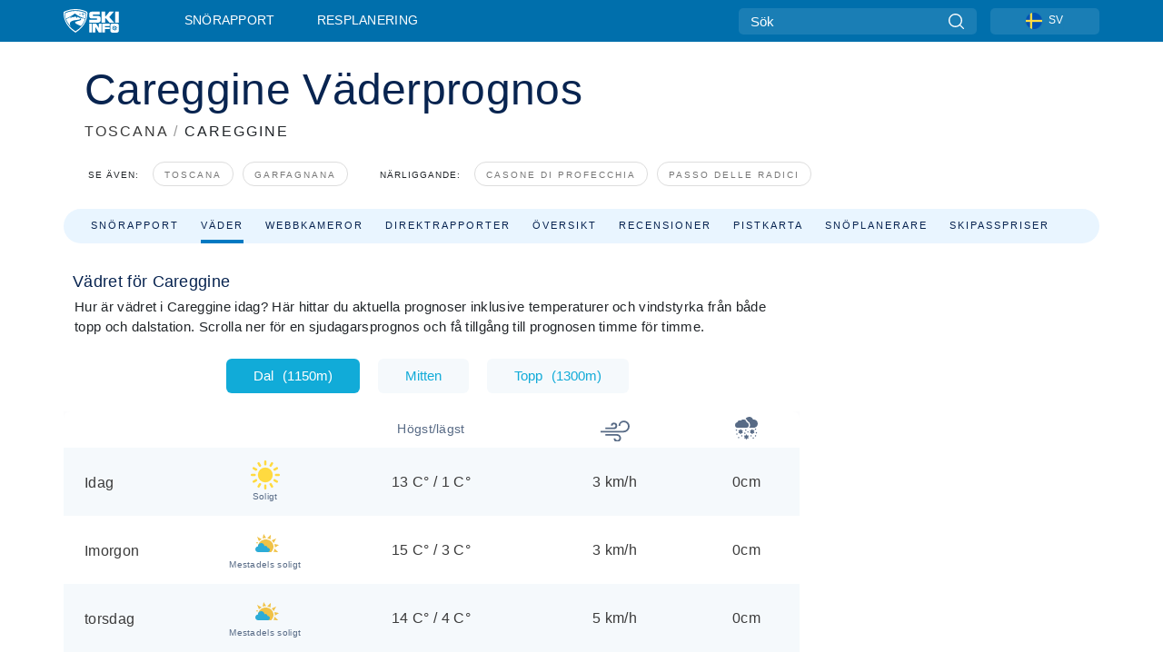

--- FILE ---
content_type: text/html; charset=utf-8
request_url: https://www.skiinfo.se/toscana/careggine/vader
body_size: 74230
content:
<!DOCTYPE html><html lang="sv-SE"><head><meta charSet="utf-8"/><title>Väder för Careggine, : Väderprognos med långtidsprognos</title><meta name="viewport" content="initial-scale=1.0, width=device-width"/><meta name="description" content="Väderet vid Careggine, . Inkluderar också en snörapport, väderkarta, webbkamera över vädret och prognos för skidvädret för Careggine."/><link rel="canonical" href="https://www.skiinfo.se/toscana/careggine/vader"/><meta name="smartbanner:title" content="OnTheSnow Ski &amp; Snow Report"/><meta name="smartbanner:author" content="Ski &amp; Snow Conditions"/><meta name="smartbanner:hide-path" content="/"/><meta name="smartbanner:icon-apple" content="https://images.onthesnow.com/images/apple-touch-icon.png"/><meta name="smartbanner:icon-google" content="https://images.onthesnow.com/images/apple-touch-icon.png"/><meta name="smartbanner:button" content="ÖPPEN"/><meta name="smartbanner:button-url-apple" content="https://apps.apple.com/us/app/onthesnow-ski-snow-report/id300412347"/><meta name="smartbanner:button-url-google" content="https://play.google.com/store/apps/details?id=com.skireport"/><meta name="smartbanner:enabled-platforms" content="android,ios"/><meta name="smartbanner:close-label" content="Close"/><meta property="og:url" content="https://www.skiinfo.se/toscana/careggine/vader"/><meta property="og:type" content="website"/><meta property="og:title" content="Väder för Careggine, : Väderprognos med långtidsprognos"/><meta property="og:locale" content="sv-SE"/><meta property="og:description" content="Väderet vid Careggine, . Inkluderar också en snörapport, väderkarta, webbkamera över vädret och prognos för skidvädret för Careggine."/><meta property="og:image" content="https://cdn.bfldr.com/WIENNW6Q/as/pwqpcvjq2bbfh9rgr3fq4ht5/Careggine?auto=webp&amp;format=png"/><meta name="twitter:card" content="summary_large_image"/><meta property="twitter:url" content="https://www.skiinfo.se/toscana/careggine/vader"/><meta name="twitter:site" content="@onthesnow"/><meta name="twitter:title" content="Väder för Careggine, : Väderprognos med långtidsprognos"/><meta name="twitter:description" content="Väderet vid Careggine, . Inkluderar också en snörapport, väderkarta, webbkamera över vädret och prognos för skidvädret för Careggine."/><meta name="twitter:image" content="https://cdn.bfldr.com/WIENNW6Q/as/pwqpcvjq2bbfh9rgr3fq4ht5/Careggine?auto=webp&amp;format=png"/><link rel="manifest" href="/manifest.json"/><meta name="next-head-count" content="28"/><link rel="apple-touch-icon" sizes="180x180" href="/apple-touch-icon.png"/><link rel="icon" type="image/png" sizes="32x32" href="/favicon-32x32.png"/><link rel="icon" type="image/png" sizes="16x16" href="/favicon-16x16.png"/><link rel="mask-icon" href="/safari-pinned-tab.svg" color="#5bbad5"/><meta name="msapplication-TileColor" content="#2d89ef"/><meta name="theme-color" content="#ffffff"/><link rel="preconnect" href="https://fonts.googleapis.com"/><link rel="preconnect" href="https://fonts.gstatic.com" crossorigin="anonymous"/><link rel="preload" as="style" href="https://fonts.googleapis.com/css2?family=Roboto:wght@100;300;400;500;600;700;900&amp;family=Poppins:wght@100;300;400;500;600;700;900&amp;display=swap"/><link rel="stylesheet" href="https://fonts.googleapis.com/css2?family=Roboto:wght@100;300;400;500;600;700;900&amp;family=Poppins:wght@100;300;400;500;600;700;900&amp;display=swap" media="print"/><noscript><link rel="stylesheet" href="https://fonts.googleapis.com/css2?family=Roboto:wght@100;300;400;500;600;700;900&amp;family=Poppins:wght@100;300;400;500;600;700;900&amp;display=swap"/></noscript><link href="https://fonts.googleapis.com/css2?family=Poppins:ital,wght@0,300;0,400;0,500;0,600;0,700;0,800;1,300;1,400;1,500;1,600;1,700;1,800&amp;display=swap" rel="stylesheet"/><script type="text/plain" async="" class="optanon-category-C0004">(function(w,d,s,l,i){w[l]=w[l]||[];w[l].push({'gtm.start':
          new Date().getTime(),event:'gtm.js'});var f=d.getElementsByTagName(s)[0],
          j=d.createElement(s),dl=l!='dataLayer'?'&l='+l:'';j.async=true;j.src=
          'https://www.googletagmanager.com/gtm.js?id='+i+dl;f.parentNode.insertBefore(j,f);
          })(window,document,'script','dataLayer','GTM-5SCH5W8');</script><meta name="google-site-verification" content="xl1i2-dmbSSbf9QcrH_CPJD-rNGTfsgID4aZRSyJR_Q"/><style>
                    #onetrust-consent-sdk { display: none }
                    </style><script type="text/javascript">
          window.OptanonWrapper = function() {
            console.log("OptanonWrapper fired", OneTrust.IsAlertBoxClosed());
            window.isOneTrustScriptLoaded = true;

            if (window.parseOTCookie) {
              parseOTCookie(true);
            }
          }</script><script type="text/javascript" src="//ajax.googleapis.com/ajax/libs/jquery/3.6.1/jquery.min.js"></script><script type="text/javascript" src="//min.skiinfo.se/c/assets/pigeon.js?v1"></script><script type="text/javascript">var Pigeon = new PigeonClass({
                    subdomain: 'min.skiinfo.se',
                    fingerprint: true,
                    idp: false // true if subdomain does not share the same primary domain this script is installed on
                   });
                
                Pigeon.oneTrust('enable', { ignoreCookieCategories:['C0001','C0003'] } );
                   
                Pigeon.paywall({
                    // redirect: true || 'modal' Setting true or false tells Pigeon whether to redirect to 
                    // preset promotional page or not. Setting 'modal' tells the page to popup the
                    // standard promotional dialog.
                    redirect:false, 
                    free:false, // default: false. Setting true overrides the Pigeon Cloud presets, allowing this page to be free.
                    success:function(response){
                    // do stuff here with response
                    // See Pigeon Response Reference in documentation for available variables.
                    }
                });
                
                
                </script><script defer="" type="text/javascript">Pigeon.paywallPromise.done(function(response){
                // Is user logged in and enabled
                if( response.user_status ){
                    window.pigeonProps = {
                       trKey: 'nav.footer.accountSettings',
                       href: 'https://min.skiinfo.se/user/',
                       fallback: 'Account Settings'
                    }
                } else {
                    window.pigeonProps = {
                       trKey: 'nav.footer.rejectConsent',
                       href: 'https://www.skiinfo.se/news/dataskyddspolicy/',
                       fallback: 'Reject Consent'
                    }
                }
                if(window.updatePigeonProps) {
                    window.updatePigeonProps();
                }
            });</script><script src="https://cdn.cookielaw.org/scripttemplates/otSDKStub.js" type="text/javascript" charSet="UTF-8" data-domain-script="e1f467dd-c9f4-4be2-b0d3-4cabad618ce2"></script><link rel="stylesheet" href="/smartbanner/smartbanner.min.css"/><script defer="" src="/smartbanner/smartbanner.min.js"></script><link rel="preload" href="https://nextjs.onthesnow.com/_next/static/css/9067d5f6b5ce9c2e.css" as="style"/><link rel="stylesheet" href="https://nextjs.onthesnow.com/_next/static/css/9067d5f6b5ce9c2e.css" data-n-g=""/><link rel="preload" href="https://nextjs.onthesnow.com/_next/static/css/9626d6cd83e1e63a.css" as="style"/><link rel="stylesheet" href="https://nextjs.onthesnow.com/_next/static/css/9626d6cd83e1e63a.css" data-n-p=""/><link rel="preload" href="https://nextjs.onthesnow.com/_next/static/css/84ed315d2c2061be.css" as="style"/><link rel="stylesheet" href="https://nextjs.onthesnow.com/_next/static/css/84ed315d2c2061be.css" data-n-p=""/><link rel="preload" href="https://nextjs.onthesnow.com/_next/static/css/e7444c6b1435385b.css" as="style"/><link rel="stylesheet" href="https://nextjs.onthesnow.com/_next/static/css/e7444c6b1435385b.css" data-n-p=""/><link rel="preload" href="https://nextjs.onthesnow.com/_next/static/css/62fa6661d6729c6a.css" as="style"/><link rel="stylesheet" href="https://nextjs.onthesnow.com/_next/static/css/62fa6661d6729c6a.css"/><noscript data-n-css=""></noscript><script defer="" nomodule="" src="https://nextjs.onthesnow.com/_next/static/chunks/polyfills-c67a75d1b6f99dc8.js"></script><script defer="" src="https://nextjs.onthesnow.com/_next/static/chunks/5953.41bbe2dd86498f39.js"></script><script defer="" src="https://nextjs.onthesnow.com/_next/static/chunks/2220.2af8124a431ff285.js"></script><script src="https://nextjs.onthesnow.com/_next/static/chunks/webpack-e408225add24780b.js" defer=""></script><script src="https://nextjs.onthesnow.com/_next/static/chunks/framework-c785d58f95541f19.js" defer=""></script><script src="https://nextjs.onthesnow.com/_next/static/chunks/main-35ccc97ee3abffe0.js" defer=""></script><script src="https://nextjs.onthesnow.com/_next/static/chunks/pages/_app-582fb34a45357c52.js" defer=""></script><script src="https://nextjs.onthesnow.com/_next/static/chunks/fec483df-025b67593f65e72d.js" defer=""></script><script src="https://nextjs.onthesnow.com/_next/static/chunks/9669-b100a0bcd7abbd2e.js" defer=""></script><script src="https://nextjs.onthesnow.com/_next/static/chunks/9861-1e768c62a1e811b5.js" defer=""></script><script src="https://nextjs.onthesnow.com/_next/static/chunks/4221-2d3eed0b0f8c238c.js" defer=""></script><script src="https://nextjs.onthesnow.com/_next/static/chunks/2050-63886329d538a06f.js" defer=""></script><script src="https://nextjs.onthesnow.com/_next/static/chunks/1605-9dcf4a4be1483119.js" defer=""></script><script src="https://nextjs.onthesnow.com/_next/static/chunks/8033-bdfbe0588b213143.js" defer=""></script><script src="https://nextjs.onthesnow.com/_next/static/chunks/1036-d3fc8e39a0906a4d.js" defer=""></script><script src="https://nextjs.onthesnow.com/_next/static/chunks/247-f8c3f07f9875f43b.js" defer=""></script><script src="https://nextjs.onthesnow.com/_next/static/chunks/1983-693591a0130a0efb.js" defer=""></script><script src="https://nextjs.onthesnow.com/_next/static/chunks/2974-a8fce06f2960d176.js" defer=""></script><script src="https://nextjs.onthesnow.com/_next/static/chunks/1994-51bbded6a2b4ae4e.js" defer=""></script><script src="https://nextjs.onthesnow.com/_next/static/chunks/6278-5e07a76cb7bf0d80.js" defer=""></script><script src="https://nextjs.onthesnow.com/_next/static/chunks/1378-aeccbe094e7f464c.js" defer=""></script><script src="https://nextjs.onthesnow.com/_next/static/chunks/1084-8b4374fdeee9184e.js" defer=""></script><script src="https://nextjs.onthesnow.com/_next/static/chunks/536-9c6558779c8bbd9a.js" defer=""></script><script src="https://nextjs.onthesnow.com/_next/static/chunks/pages/%5Bregion%5D/%5Bresort%5D/vader-c600669fd3fa7db7.js" defer=""></script><script src="https://nextjs.onthesnow.com/_next/static/2.8.11_sv-SE/_buildManifest.js" defer=""></script><script src="https://nextjs.onthesnow.com/_next/static/2.8.11_sv-SE/_ssgManifest.js" defer=""></script></head><body><div id="__next"><noscript><iframe title="Google Tag Manager" src="https://www.googletagmanager.com/ns.html?id=GTM-5SCH5W8" height="0" width="0" style="display:none;visibility:hidden"></iframe></noscript><div id="GPTScripts"></div><noscript><img height="1" width="1" alt="facebook-pixel" class="optanon-category-C0004" style="display:none" src="https://www.facebook.com/tr?id=419774891779343&amp;ev=PageView&amp;noscript=1"/></noscript><div id="FPC-with-scripts"></div><noscript><img style="position:absolute" alt="" src="https://pubads.g.doubleclick.net/activity;dc_iu=/7730/DFPAudiencePixel;ord=1;dc_seg=7264807841?" width="1" height="1"/></noscript><nav class="styles_box___Anpz"><div class="container-xl p-0"><div><div class="styles_logo__SQxSo"><a tabindex="-1" href="/"><svg viewBox="0 0 240 102" fill="none" xmlns="http://www.w3.org/2000/svg"><path d="M102.491 12.257C93.605 6.504 73.678.17 51.498 0 29.322.17 9.396 6.504.506 12.257.19 12.466-7.634 64.974 51.498 102c59.137-37.026 51.315-89.534 50.993-89.743zM51.498 95.839C-2.108 62.676 4.987 15.647 5.275 15.466c8.057-5.159 26.122-10.828 46.223-10.98 20.103.152 38.17 5.821 46.232 10.98.284.18 7.381 47.21-46.232 80.373z" fill="#fff"></path><path d="M95.565 17.875C87.878 13.24 70.659 8.135 51.496 8c-19.16.134-36.378 5.24-44.058 9.875-.136.083-1.82 10.26 2.478 24.125.379-.2 14.336-7.552 21.544-11.417 7.53-4.04 17.358-11.62 17.8-11.646.689-.055 3.613 4.09 14.262 9.794 9.742 5.223 17.17 8.15 29.925 12.053 3.836-13.24 2.248-22.829 2.118-22.909zm-11.248-1.893l1.181 3.463 3.508-1.154-1.136 2.246-3.51 1.16-1.179-3.466 1.136-2.249zM69.67 19.416l1.194 1.636 1.659-1.17-.228 1.365-1.658 1.174-1.194-1.638.227-1.367zm-2.68 4.249l1.662-1.175-1.192-1.633 1.39.224 1.19 1.633-1.662 1.177-1.389-.226zm4.484 2.52L70.28 24.55l-1.66 1.17.228-1.366 1.66-1.174 1.194 1.638-.228 1.367zm2.212-1.44l-1.39-.223-1.19-1.632 1.663-1.176 1.389.225-1.665 1.174 1.193 1.633zm6.023-7.43l2.283 1.12 1.178 3.452-3.518 1.164-2.286-1.121 3.517-1.16-1.174-3.455zm4.057 11.341l-1.18-3.462-3.509 1.157 1.136-2.25 3.514-1.158 1.178 3.464-1.139 2.25zm1.641 5.395l.502-.941-.951-.493.707-.217.954.493-.502.94-.71.218zm.245-2.625l.956.494.503-.94.22.699-.5.937-.959-.494-.22-.696zm1.519 2.278l-.502.938-.22-.697.503-.94.953.494.222.697-.956-.492zm.944-.484l-.954-.492.505-.942.707-.217-.502.942.954.494-.71.215zm-.912-9.348l1.175 3.455-2.285-1.12-1.178-3.457 3.519-1.16 2.287 1.123-3.518 1.16z" fill="#fff"></path><path d="M84.931 42.607s-10.153-4.69-18.103-6.586c-2.128-.507 18.47 8.436 2.874 13.506-12.287 3.996-40.062 5.897 5.4 23.473C84.922 62.421 90.212 51.65 93 42.451c-1.67-.624-5.736-2.052-14.026-4.534-3.239-.966 5.37 3.723 5.957 4.69z" fill="#fff"></path><path d="M56.27 47.143c34.427-3.23 1.611-14.096 1.611-14.096l-.367 6.755s-5.93-7.49-7.103-8.664c-1.174-1.174-4.542 5.582-5.421 4.259-.879-1.32-4.76-1.984-7.692-.66-2.93 1.321-8.13 5.067-9.23 5.286-2.906.584 10.336-9.803 6.082-7.71-6.514 3.207-17.283 7.943-23.15 11.46 3.195 9.521 9.159 20.56 20.074 31.227-7.313-11.242-8.278-24.717 25.196-27.857zM230.613 62.603c-9.504 0-19.656.022-19.656.022s-4.722-.094-6.754 3.064c-2.025 3.143-1.822 6.597-1.822 6.597v19.507s-.04 5.439 2.809 7.769c2.849 2.332 6.178 2.023 6.178 2.023h18.845s9.149.906 9.149-9.852V72.33c-.002 0 .745-9.727-8.749-9.727zm-11.008 7.182l3.228 6.364 6.365-3.205-1.532 4.654-6.366 3.213-3.229-6.367 1.534-4.659zm-11.585 13.42l6.385-3.218-3.217-6.348 4.669 1.532 3.226 6.343-6.386 3.218-4.677-1.527zm14.111 11.217l-3.223-6.362-6.365 3.207 1.528-4.66 6.372-3.21 3.224 6.365-1.536 4.66zm5.203-10.193l3.22 6.345-4.673-1.527-3.223-6.354 6.382-3.213 4.681 1.532-6.387 3.217zM111 45.9h33.335v-5.374h-19.736c-1.504 0-2.81-.047-3.925-.143-1.114-.094-2.085-.261-2.914-.502-.828-.238-1.554-.56-2.176-.967a10.978 10.978 0 01-1.787-1.469c-1.863-1.91-2.797-4.634-2.797-8.172V23.9c0-2.818.232-4.992.699-6.521.467-1.529 1.295-2.77 2.488-3.727 1.189-1.003 2.653-1.694 4.39-2.077 1.734-.383 4.207-.575 7.42-.575h30.849v12.9h-29.761v5.373h17.25c3.211 0 5.646.133 7.304.396 1.658.263 3.081.728 4.274 1.398 1.45.812 2.565 2.042 3.342 3.69.777 1.648 1.165 3.57 1.165 5.768v5.373c0 2.677-.272 4.78-.815 6.307a8.17 8.17 0 01-2.759 3.798c-.673.526-1.373.968-2.099 1.326-.726.358-1.58.645-2.563.86-.985.216-2.111.37-3.381.467a60.28 60.28 0 01-4.467.143H111v-12.9zM164.061 11h16.085v18.918h3.73L198.718 11h18.958l-19.97 23.648 21.525 24.15h-20.513l-14.843-18.416h-3.73v18.417h-16.084V11zM222.894 11h16.085v47.799h-16.085V11zM111 62.994h11.941v38.475H111V62.994zM126.226 62.994h14.94l11.133 18.344V62.994h11.941v38.475h-11.537l-14.538-23.535v23.535h-11.94V62.994h.001zM167.492 62.994h32.361v10.384h-20.42v4.614h20.421v8.48h-20.421v14.997h-11.941V62.994z" fill="#fff"></path></svg></a></div><div class="styles_desktopMenu__lxfmC"><a href="/snorapport">Snörapport</a><a href="/skidort">Resplanering</a></div></div><div><div class="styles_search__UiDjC"><form><input type="search" name="search" placeholder="Sök"/><button type="button" title="Sök"><svg viewBox="0 0 24 24" xmlns="http://www.w3.org/2000/svg"><path d="M10.57 0C4.74 0 0 4.741 0 10.57c0 5.827 4.741 10.568 10.57 10.568 5.827 0 10.568-4.741 10.568-10.569C21.138 4.741 16.397 0 10.57 0zm0 19.187c-4.753 0-8.619-3.866-8.619-8.618 0-4.752 3.866-8.618 8.618-8.618 4.752 0 8.618 3.866 8.618 8.618 0 4.752-3.866 8.618-8.618 8.618z"></path><path d="M23.714 22.334l-5.593-5.593a.975.975 0 10-1.38 1.38l5.593 5.593a.972.972 0 001.38 0 .975.975 0 000-1.38z"></path></svg></button></form></div><div class="styles_langPicker__IbnXq"><div class="styles_langWrapper__Fb8X0"><a class="styles_langButton__7sCTT"><div><img src="/assets/flags/SV.png" alt="SV" width="18" height="18" title="SV"/><span>SV</span></div></a><div class="styles_langDropdown__KCcDf"><a class="lang-select" href="https://www.onthesnow.com"><div><span>US</span></div></a><a class="lang-select" href="https://www.onthesnow.co.uk"><div><span>UK</span></div></a><a class="lang-select" href="https://www.skiinfo.se"><div><span>SV</span></div></a><a class="lang-select" href="https://www.onthesnow.sk"><div><span>SK</span></div></a><a class="lang-select" href="https://www.skiinfo.pl"><div><span>PL</span></div></a><a class="lang-select" href="https://www.skiinfo.de"><div><span>DE</span></div></a><a class="lang-select" href="https://es.skiinfo.com"><div><span>ES</span></div></a><a class="lang-select" href="https://www.skiinfo.it"><div><span>IT</span></div></a><a class="lang-select" href="https://www.skiinfo.no"><div><span>NO</span></div></a><a class="lang-select" href="https://www.skiinfo.dk"><div><span>DA</span></div></a><a class="lang-select" href="https://www.skiinfo.fr"><div><span>FR</span></div></a><a class="lang-select" href="https://www.skiinfo.nl"><div><span>NL</span></div></a><a class="lang-select" href="https://www.onthesnow.cz"><div><span>CZ</span></div></a></div></div></div><div tabindex="-1" role="button" class="styles_searchToggle__L4_lN"><svg viewBox="0 0 24 24" xmlns="http://www.w3.org/2000/svg"><path d="M10.57 0C4.74 0 0 4.741 0 10.57c0 5.827 4.741 10.568 10.57 10.568 5.827 0 10.568-4.741 10.568-10.569C21.138 4.741 16.397 0 10.57 0zm0 19.187c-4.753 0-8.619-3.866-8.619-8.618 0-4.752 3.866-8.618 8.618-8.618 4.752 0 8.618 3.866 8.618 8.618 0 4.752-3.866 8.618-8.618 8.618z"></path><path d="M23.714 22.334l-5.593-5.593a.975.975 0 10-1.38 1.38l5.593 5.593a.972.972 0 001.38 0 .975.975 0 000-1.38z"></path></svg></div><div tabindex="-1" role="button" class="styles_burger__OiHl4"><svg viewBox="0 0 25 20" xmlns="http://www.w3.org/2000/svg"><rect width="25" height="3.333" rx="1.667"></rect><rect y="8.334" width="25" height="3.333" rx="1.667"></rect><rect y="16.666" width="25" height="3.333" rx="1.667"></rect></svg></div></div></div><div class="styles_mobileMenu__EWmNZ"><div class="styles_head__cDv3M"><div class="container"><div tabindex="-1" role="button" class="styles_burger__OiHl4"><svg viewBox="0 0 25 20" xmlns="http://www.w3.org/2000/svg"><rect width="25" height="3.333" rx="1.667"></rect><rect y="8.334" width="25" height="3.333" rx="1.667"></rect><rect y="16.666" width="25" height="3.333" rx="1.667"></rect></svg></div></div></div><div class="styles_links__OPHIm"><a href="/snorapport">Snörapport</a></div></div></nav><div class="SizeMonitor_wrapper__pWZ2x" style="height:0px"><div class="SizeMonitor_inner__ea5ry"><div class="adunit_main__SsoLJ" data-resort="3075" data-resort-name="Careggine" data-language="sv-SE" data-country="IT"></div></div></div><div class="adunit_main__SsoLJ adunit_popup__ikrQJ" data-resort="3075" data-resort-name="Careggine" data-language="sv-SE" data-country="IT"></div><div class="container-xl content-container"><div class="styles_header__LIzdC"><div class="styles_content__17ubJ"><div class="styles_hero__28E9o"><div><div class="styles_title__nwByn"><h1>Careggine Väderprognos</h1></div><div class="styles_subtitle__uu40P"><h2><a href="/toscana/snorapport">TOSCANA</a> <span class="styles_seperator__rWZRs">/</span> <!-- -->CAREGGINE</h2></div><div class="styles_tagsContainer__wqBiQ"><div class="styles_rows__4zqtZ styles_rowsNonPartner__1TJ40"><div class="styles_row___yPCL"><p>Se även:</p><a class="styles_tag__GOIyD" href="/toscana/snorapport">Toscana</a><a class="styles_tag__GOIyD" href="/garfagnana/snorapport">Garfagnana</a></div><div class="styles_row___yPCL"><p>Närliggande:</p><a class="styles_tag__GOIyD" href="/toscana/casone-di-profecchia/snorapport">Casone di Profecchia</a><a class="styles_tag__GOIyD" href="/toscana/passo-delle-radici/snorapport">Passo delle Radici</a></div></div></div></div></div><div class="styles_links__CG2WY"><div class="Link_linkContainer__j_XC5"><a href="/toscana/careggine/snorapport" rel="" class="Link_link__jRQZF Link_redesigned___kOm_">Snörapport</a></div><div class="Link_linkContainer__j_XC5 Link_active__r16jD"><a href="/toscana/careggine/vader" rel="" class="Link_link__jRQZF Link_redesigned___kOm_">Väder</a></div><div class="Link_linkContainer__j_XC5"><a href="/toscana/careggine/webbkamera" rel="" class="Link_link__jRQZF Link_redesigned___kOm_">Webbkameror</a></div><div class="Link_linkContainer__j_XC5"><a href="/toscana/careggine/snorapport-recensioner" rel="" class="Link_link__jRQZF Link_redesigned___kOm_">Direktrapporter</a></div><div class="Link_linkContainer__j_XC5"><a href="/toscana/careggine/skidort" rel="" class="Link_link__jRQZF Link_redesigned___kOm_">Översikt</a></div><div class="Link_linkContainer__j_XC5"><a href="/toscana/careggine/recensioner" rel="" class="Link_link__jRQZF Link_redesigned___kOm_">Recensioner</a></div><div class="Link_linkContainer__j_XC5"><a href="/toscana/careggine/pistkarta" rel="" class="Link_link__jRQZF Link_redesigned___kOm_">Pistkarta</a></div><div class="Link_linkContainer__j_XC5"><a href="/toscana/careggine/snohistorik" rel="" class="Link_link__jRQZF Link_redesigned___kOm_">Snöplanerare</a></div><div class="Link_linkContainer__j_XC5"><a href="/toscana/careggine/liftkort" rel="" class="Link_link__jRQZF Link_redesigned___kOm_">Skipasspriser</a></div></div></div></div><div class="styles_layout__Zkjid layout-container"><style>#nprogress{pointer-events:none}#nprogress .bar{background:#29d;position:fixed;z-index:1600;top: 0;left:0;width:100%;height:3px}#nprogress .peg{display:block;position:absolute;right:0;width:100px;height:100%;box-shadow:0 0 10px #29d,0 0 5px #29d;opacity:1;-webkit-transform:rotate(3deg) translate(0px,-4px);-ms-transform:rotate(3deg) translate(0px,-4px);transform:rotate(3deg) translate(0px,-4px)}#nprogress .spinner{display:block;position:fixed;z-index:1600;top: 15px;right:15px}#nprogress .spinner-icon{width:18px;height:18px;box-sizing:border-box;border:2px solid transparent;border-top-color:#29d;border-left-color:#29d;border-radius:50%;-webkit-animation:nprogress-spinner 400ms linear infinite;animation:nprogress-spinner 400ms linear infinite}.nprogress-custom-parent{overflow:hidden;position:relative}.nprogress-custom-parent #nprogress .bar,.nprogress-custom-parent #nprogress .spinner{position:absolute}@-webkit-keyframes nprogress-spinner{0%{-webkit-transform:rotate(0deg)}100%{-webkit-transform:rotate(360deg)}}@keyframes nprogress-spinner{0%{transform:rotate(0deg)}100%{transform:rotate(360deg)}}</style><div class="styles_main__AIw_d"><article class="styles_box__DnDyN"><div class="styles_box__nvOx2"><h2 class="styles_title__7rSWH">Vädret för Careggine</h2><div class="styles_links__vwiP3"></div></div><div class="styles_box__A8NLW">Hur är vädret i Careggine idag? Här hittar du aktuella prognoser inklusive temperaturer och vindstyrka från både topp och dalstation. Scrolla ner för en sjudagarsprognos och få tillgång till prognosen timme för timme.</div></article><div><div class="styles_wrap__WprTA"><div class="styles_tabs__j0zzx"><button type="button" class="styles_active__FuBm4">Dal<span class="styles_elevation__djDel">(<!-- -->1150m<!-- -->)</span></button><button type="button" class="">Mitten</button><button type="button" class="">Topp<span class="styles_elevation__djDel">(<!-- -->1300m<!-- -->)</span></button></div><div><div class="styles_outer__3xS_g"><div class="styles_scrollLeft__jpFM6"><svg viewBox="0 0 8 10"><path d="M.742 5.128L6.945.946a.705.705 0 01.73.009c.194.135.194.35 0 .484L1.839 5.375 7.676 9.31c.202.136.202.357 0 .493a.705.705 0 01-.731 0L.742 5.621c-.202-.136-.202-.356 0-.493z"></path></svg></div><div class="styles_scrollRight__YU6x_"><svg viewBox="0 0 8 10" xmlns="http://www.w3.org/2000/svg"><path d="M7.675 5.129L1.473.947a.705.705 0 00-.731.009c-.194.135-.194.349 0 .484l5.837 3.935L.742 9.311c-.202.136-.202.357 0 .493a.705.705 0 00.73 0l6.203-4.182c.202-.136.202-.357 0-.493z"></path></svg></div><div class="styles_inner__GRfHF"><div class="styles_autoScroll__pR1El"><section class="styles_box__PKj_E"><table><caption style="display:none">Daglig väderprognos</caption><thead class="styles_box__0Wp3L"><th class="styles_title__SK3Uu"></th><th class="styles_base__gWsQU"><span class="styles_h5__dWTuA">Högst/lägst</span></th><th class="styles_icon__9wcx8 styles_wind__xeyu_" title="Vindhastighet"><svg width="32" height="32" xmlns="http://www.w3.org/2000/svg"><path d="M18.055 19.14H5.166v1.875h12.89c1.439 0 2.61 1.171 2.61 2.611a2.328 2.328 0 01-2.325 2.325 2.064 2.064 0 01-2.062-2.062h-1.875a3.942 3.942 0 003.937 3.937c2.316 0 4.2-1.884 4.2-4.2a4.491 4.491 0 00-4.486-4.486zM25.646 4.174a5.925 5.925 0 00-5.918 5.918h1.875a4.047 4.047 0 014.043-4.043c2.47 0 4.479 2.01 4.479 4.48a4.96 4.96 0 01-4.954 4.954H0v1.875h25.17a6.837 6.837 0 006.83-6.83 6.362 6.362 0 00-6.354-6.354z"></path><path d="M14.743 6.402a3.33 3.33 0 00-3.326 3.326h1.875c0-.8.651-1.451 1.451-1.451.916 0 1.66.745 1.66 1.66a1.89 1.89 0 01-1.887 1.888h-9.35V13.7h9.35a3.767 3.767 0 003.763-3.763 3.54 3.54 0 00-3.536-3.535z"></path></svg></th><th class="styles_icon__9wcx8 styles_snow__4unDJ" title="Snöprognos"><svg width="25" height="25" xmlns="http://www.w3.org/2000/svg"><path d="M14.825 20.972a.732.732 0 00-1-.268l-.593.342v-.685a.732.732 0 10-1.465 0v.685l-.593-.342a.732.732 0 10-.732 1.268l.592.342-.593.343a.732.732 0 10.733 1.268l.593-.342v.684a.732.732 0 101.465 0v-.684l.592.342a.729.729 0 001-.268.732.732 0 00-.267-1l-.593-.343.593-.342c.35-.202.47-.65.268-1zM20.904 16.797l-.593-.342.593-.342a.732.732 0 00-.733-1.269l-.593.343v-.685a.733.733 0 00-1.465 0v.684l-.592-.342a.732.732 0 10-.733 1.269l.593.342-.593.342a.732.732 0 10.733 1.269l.592-.342v.684a.732.732 0 001.465 0v-.684l.593.342a.732.732 0 10.732-1.269zM8.477 15.112a.732.732 0 00-1-.268l-.593.343v-.685a.732.732 0 00-1.465 0v.684l-.593-.342a.732.732 0 10-.732 1.269l.593.342-.593.342a.732.732 0 10.732 1.269l.593-.342v.684a.732.732 0 001.465 0v-.684l.593.342a.729.729 0 001-.268.732.732 0 00-.268-1l-.593-.343.593-.342c.35-.202.47-.65.268-1zM22.51 14.502a.732.732 0 100-1.465.732.732 0 000 1.465zM23.485 18.408a.732.732 0 100-1.465.732.732 0 000 1.465zM22.51 21.826a.732.732 0 100-1.465.732.732 0 000 1.465zM17.626 21.826a.732.732 0 100-1.465.732.732 0 000 1.465zM20.067 24.268a.732.732 0 100-1.465.732.732 0 000 1.465zM1.514 15.479a.732.732 0 100-1.465.732.732 0 000 1.465zM2.002 19.873a.732.732 0 100-1.465.732.732 0 000 1.465zM7.373 21.826a.732.732 0 100-1.465.732.732 0 000 1.465zM10.791 18.896a.732.732 0 100-1.464.732.732 0 000 1.464zM14.209 17.432a.732.732 0 100-1.465.732.732 0 000 1.465zM11.768 15.479a.732.732 0 100-1.465.732.732 0 000 1.465zM3.955 23.78a.732.732 0 100-1.466.732.732 0 000 1.465zM11.963 12.207h-8.79A3.177 3.177 0 010 9.033a3.18 3.18 0 012.525-3.107 2.69 2.69 0 012.602-2.02c.405 0 .8.092 1.159.265A3.664 3.664 0 019.033 2.93a3.668 3.668 0 013.602 3.001 3.18 3.18 0 012.502 3.102 3.177 3.177 0 01-3.174 3.174z"></path><path d="M20.361 2.93c-.185 0-.371.011-.558.034A4.644 4.644 0 0015.478 0a4.64 4.64 0 00-3.905 2.138 5.125 5.125 0 012.261 2.651 4.647 4.647 0 012.767 4.244 4.621 4.621 0 01-1.258 3.174h5.018A4.644 4.644 0 0025 7.568a4.644 4.644 0 00-4.639-4.638z"></path></svg></th></thead><tbody><tr class="styles_box__0Wp3L styles_other__YtKaF"><th scope="row" class="styles_title__SK3Uu"><div class="styles_titleWrapper__VxuVY"><span class="styles_h4__r_Yhw styles_title__SK3Uu">Idag</span><div class="styles_weatherDescription__1dEDh"><div class="styles_iconWeather___AZ_I"><div title="Soligt"><svg viewBox="0 0 32 32" fill="none" xmlns="http://www.w3.org/2000/svg"><path d="M7.799 16a8.2 8.2 0 008.2 8.2 8.198 8.198 0 008.199-8.2 8.2 8.2 0 10-16.4 0zM5.547 16.029v-.06a1.28 1.28 0 00-1.276-1.277H1.276A1.28 1.28 0 000 15.968v.06a1.28 1.28 0 001.276 1.277H4.27a1.28 1.28 0 001.276-1.276zM30.721 14.692h-2.995a1.28 1.28 0 00-1.276 1.276v.06a1.28 1.28 0 001.276 1.277h2.995a1.28 1.28 0 001.276-1.276v-.06c0-.702-.57-1.277-1.276-1.277zM24.025 2.16l-.05-.03c-.61-.35-1.392-.14-1.742.467l-1.5 2.593c-.35.61-.14 1.39.466 1.741l.051.03c.606.35 1.39.14 1.742-.466L24.49 3.9a1.28 1.28 0 00-.466-1.741zM10.8 25.066l-.05-.029c-.61-.35-1.391-.14-1.742.466l-1.5 2.593c-.35.61-.14 1.39.466 1.742l.052.028c.609.351 1.39.14 1.741-.465l1.5-2.594a1.28 1.28 0 00-.466-1.741zM22.994 25.503a1.277 1.277 0 00-1.741-.466l-.051.029a1.277 1.277 0 00-.466 1.741l1.5 2.594c.35.609 1.135.816 1.74.465l.052-.029a1.28 1.28 0 00.466-1.741l-1.5-2.593zM9.005 6.494c.35.61 1.135.817 1.741.466l.051-.029c.61-.35.817-1.135.466-1.741l-1.5-2.594a1.277 1.277 0 00-1.74-.465l-.049.028a1.277 1.277 0 00-.465 1.742l1.496 2.593zM6.495 9.005L3.9 7.505a1.28 1.28 0 00-1.741.467l-.03.05c-.35.61-.14 1.391.467 1.742l2.593 1.5c.61.35 1.39.14 1.741-.466l.03-.051a1.274 1.274 0 00-.466-1.742zM29.404 22.23l-2.597-1.497a1.28 1.28 0 00-1.741.466l-.029.051c-.35.61-.14 1.39.466 1.742l2.593 1.499c.61.35 1.39.14 1.742-.466l.028-.05a1.279 1.279 0 00-.462-1.746zM6.931 21.2a1.277 1.277 0 00-1.741-.466l-2.594 1.5a1.277 1.277 0 00-.465 1.74l.028.052c.351.61 1.136.817 1.742.466l2.593-1.5c.61-.35.817-1.135.466-1.741L6.93 21.2zM25.065 10.8c.351.61 1.136.817 1.742.466l2.593-1.5c.61-.35.817-1.135.466-1.74l-.026-.052A1.277 1.277 0 0028.1 7.51l-2.593 1.499a1.277 1.277 0 00-.466 1.741l.025.051zM15.968 5.547h.06a1.28 1.28 0 001.277-1.276V1.276A1.28 1.28 0 0016.029 0h-.06a1.28 1.28 0 00-1.277 1.276V4.27a1.28 1.28 0 001.276 1.276zM16.029 26.45h-.06a1.28 1.28 0 00-1.277 1.276v2.995a1.28 1.28 0 001.276 1.276h.06a1.28 1.28 0 001.277-1.276v-2.995a1.28 1.28 0 00-1.276-1.276z" fill="#FFDA40"></path></svg><span>Soligt</span></div></div></div></div></th><td class="styles_base__gWsQU"><span class="styles_h4__r_Yhw">13 C°<!-- --> <!-- -->/<!-- --> <!-- -->1 C°</span></td><td class="styles_wind__xeyu_" aria-label="Vindhastighet"><span class="styles_h4__r_Yhw">3 km/h</span></td><td class="styles_snow__4unDJ" aria-label="Snöprognos"><span class="styles_h4__r_Yhw">0cm</span></td></tr><tr class="styles_box__0Wp3L"><th scope="row" class="styles_title__SK3Uu"><div class="styles_titleWrapper__VxuVY"><span class="styles_h4__r_Yhw styles_title__SK3Uu">Imorgon</span><div class="styles_weatherDescription__1dEDh"><div class="styles_iconWeather___AZ_I"><div title="Mestadels soligt"><svg viewBox="0 0 32 32" fill="none" xmlns="http://www.w3.org/2000/svg"><path d="M26.193 22L30 26l-5-.242c.28-.57.523-1.175.726-1.813.204-.643.358-1.289.467-1.945zM7.188 16.538c-.067.157-.12.31-.177.462A10.65 10.65 0 006 15l2 .07a9.635 9.635 0 00-.812 1.468zM8.977 14L7 9l5 2.831A11.483 11.483 0 008.977 14zM13 11l1.12-5L17 10.501A14.284 14.284 0 0013 11zM19.94 11.273c-.639-.203-1.29-.36-1.94-.468L22 7l-.245 5a13.397 13.397 0 00-1.815-.727zM24.199 14.389c-.371-.52-.77-.987-1.199-1.414L28 11l-2.833 5c-.276-.558-.6-1.1-.968-1.611zM26.39 18.974A14.34 14.34 0 0026 17l5 1.125L26.498 21c.011-.664-.024-1.344-.108-2.026zM18.475 26c-1.357 0 0-.115 0-.416 0-3.972-3.81-4.584-7.975-4.584-1.042 0-1.597-2.396-2.5-2.032.527-3.457 3.363-6.327 7.173-6.875 4.665-.675 9.023 2.386 9.73 6.832.428 2.707-.6 5.307-2.517 7.075-.822-.265-2.996 0-3.91 0z" fill="#F0C247"></path><path d="M7.781 19.77C7.837 17.676 9.476 16 11.49 16c1.9 0 3.467 1.496 3.683 3.424a2.022 2.022 0 011.114-.335c1.16 0 2.098.982 2.098 2.195 0 .091-.016 0 .361 0 1.245 0 2.254 1.056 2.254 2.358 0 1.186-.838 2.168-1.928 2.332a1.363 1.363 0 01-.263.026H8.175c-.037 0-.05-.004-.05-.008-.049.003-.094.008-.143.008C6.335 26 5 24.603 5 22.88c0-1.653 1.227-3.001 2.781-3.11z" fill="#2CACD7"></path></svg><span>Mestadels soligt</span></div></div></div></div></th><td class="styles_base__gWsQU"><span class="styles_h4__r_Yhw">15 C°<!-- --> <!-- -->/<!-- --> <!-- -->3 C°</span></td><td class="styles_wind__xeyu_" aria-label="Vindhastighet"><span class="styles_h4__r_Yhw">3 km/h</span></td><td class="styles_snow__4unDJ" aria-label="Snöprognos"><span class="styles_h4__r_Yhw">0cm</span></td></tr><tr class="styles_box__0Wp3L styles_other__YtKaF"><th scope="row" class="styles_title__SK3Uu"><div class="styles_titleWrapper__VxuVY"><span class="styles_h4__r_Yhw styles_title__SK3Uu">torsdag</span><div class="styles_weatherDescription__1dEDh"><div class="styles_iconWeather___AZ_I"><div title="Mestadels soligt"><svg viewBox="0 0 32 32" fill="none" xmlns="http://www.w3.org/2000/svg"><path d="M26.193 22L30 26l-5-.242c.28-.57.523-1.175.726-1.813.204-.643.358-1.289.467-1.945zM7.188 16.538c-.067.157-.12.31-.177.462A10.65 10.65 0 006 15l2 .07a9.635 9.635 0 00-.812 1.468zM8.977 14L7 9l5 2.831A11.483 11.483 0 008.977 14zM13 11l1.12-5L17 10.501A14.284 14.284 0 0013 11zM19.94 11.273c-.639-.203-1.29-.36-1.94-.468L22 7l-.245 5a13.397 13.397 0 00-1.815-.727zM24.199 14.389c-.371-.52-.77-.987-1.199-1.414L28 11l-2.833 5c-.276-.558-.6-1.1-.968-1.611zM26.39 18.974A14.34 14.34 0 0026 17l5 1.125L26.498 21c.011-.664-.024-1.344-.108-2.026zM18.475 26c-1.357 0 0-.115 0-.416 0-3.972-3.81-4.584-7.975-4.584-1.042 0-1.597-2.396-2.5-2.032.527-3.457 3.363-6.327 7.173-6.875 4.665-.675 9.023 2.386 9.73 6.832.428 2.707-.6 5.307-2.517 7.075-.822-.265-2.996 0-3.91 0z" fill="#F0C247"></path><path d="M7.781 19.77C7.837 17.676 9.476 16 11.49 16c1.9 0 3.467 1.496 3.683 3.424a2.022 2.022 0 011.114-.335c1.16 0 2.098.982 2.098 2.195 0 .091-.016 0 .361 0 1.245 0 2.254 1.056 2.254 2.358 0 1.186-.838 2.168-1.928 2.332a1.363 1.363 0 01-.263.026H8.175c-.037 0-.05-.004-.05-.008-.049.003-.094.008-.143.008C6.335 26 5 24.603 5 22.88c0-1.653 1.227-3.001 2.781-3.11z" fill="#2CACD7"></path></svg><span>Mestadels soligt</span></div></div></div></div></th><td class="styles_base__gWsQU"><span class="styles_h4__r_Yhw">14 C°<!-- --> <!-- -->/<!-- --> <!-- -->4 C°</span></td><td class="styles_wind__xeyu_" aria-label="Vindhastighet"><span class="styles_h4__r_Yhw">5 km/h</span></td><td class="styles_snow__4unDJ" aria-label="Snöprognos"><span class="styles_h4__r_Yhw">0cm</span></td></tr><tr class="styles_box__0Wp3L"><th scope="row" class="styles_title__SK3Uu"><div class="styles_titleWrapper__VxuVY"><span class="styles_h4__r_Yhw styles_title__SK3Uu">fredag</span><div class="styles_weatherDescription__1dEDh"><div class="styles_iconWeather___AZ_I"><div title="Mestadels soligt"><svg viewBox="0 0 32 32" fill="none" xmlns="http://www.w3.org/2000/svg"><path d="M26.193 22L30 26l-5-.242c.28-.57.523-1.175.726-1.813.204-.643.358-1.289.467-1.945zM7.188 16.538c-.067.157-.12.31-.177.462A10.65 10.65 0 006 15l2 .07a9.635 9.635 0 00-.812 1.468zM8.977 14L7 9l5 2.831A11.483 11.483 0 008.977 14zM13 11l1.12-5L17 10.501A14.284 14.284 0 0013 11zM19.94 11.273c-.639-.203-1.29-.36-1.94-.468L22 7l-.245 5a13.397 13.397 0 00-1.815-.727zM24.199 14.389c-.371-.52-.77-.987-1.199-1.414L28 11l-2.833 5c-.276-.558-.6-1.1-.968-1.611zM26.39 18.974A14.34 14.34 0 0026 17l5 1.125L26.498 21c.011-.664-.024-1.344-.108-2.026zM18.475 26c-1.357 0 0-.115 0-.416 0-3.972-3.81-4.584-7.975-4.584-1.042 0-1.597-2.396-2.5-2.032.527-3.457 3.363-6.327 7.173-6.875 4.665-.675 9.023 2.386 9.73 6.832.428 2.707-.6 5.307-2.517 7.075-.822-.265-2.996 0-3.91 0z" fill="#F0C247"></path><path d="M7.781 19.77C7.837 17.676 9.476 16 11.49 16c1.9 0 3.467 1.496 3.683 3.424a2.022 2.022 0 011.114-.335c1.16 0 2.098.982 2.098 2.195 0 .091-.016 0 .361 0 1.245 0 2.254 1.056 2.254 2.358 0 1.186-.838 2.168-1.928 2.332a1.363 1.363 0 01-.263.026H8.175c-.037 0-.05-.004-.05-.008-.049.003-.094.008-.143.008C6.335 26 5 24.603 5 22.88c0-1.653 1.227-3.001 2.781-3.11z" fill="#2CACD7"></path></svg><span>Mestadels soligt</span></div></div></div></div></th><td class="styles_base__gWsQU"><span class="styles_h4__r_Yhw">13 C°<!-- --> <!-- -->/<!-- --> <!-- -->0 C°</span></td><td class="styles_wind__xeyu_" aria-label="Vindhastighet"><span class="styles_h4__r_Yhw">5 km/h</span></td><td class="styles_snow__4unDJ" aria-label="Snöprognos"><span class="styles_h4__r_Yhw">0cm</span></td></tr><tr class="styles_box__0Wp3L styles_other__YtKaF"><th scope="row" class="styles_title__SK3Uu"><div class="styles_titleWrapper__VxuVY"><span class="styles_h4__r_Yhw styles_title__SK3Uu">lördag</span><div class="styles_weatherDescription__1dEDh"><div class="styles_iconWeather___AZ_I"><div title="Lite molnigt"><svg viewBox="0 0 30 20" fill="none" xmlns="http://www.w3.org/2000/svg"><path d="M24.785 7.539C24.68 3.355 21.608 0 17.832 0c-3.563 0-6.502 2.992-6.906 6.848a3.624 3.624 0 00-2.09-.67c-2.173 0-3.934 1.965-3.934 4.389 0 .184.032 0-.676 0C1.89 10.567 0 12.68 0 15.283c0 2.374 1.571 4.336 3.615 4.666.16.034.325.051.493.051h19.938c.07 0 .093-.008.096-.015.09.005.175.015.267.015C27.496 20 30 17.206 30 13.76c0-3.306-2.301-6.003-5.215-6.221z" fill="#2CACD7"></path></svg><span>Lite molnigt</span></div></div></div></div></th><td class="styles_base__gWsQU"><span class="styles_h4__r_Yhw">10 C°<!-- --> <!-- -->/<!-- --> <!-- -->1 C°</span></td><td class="styles_wind__xeyu_" aria-label="Vindhastighet"><span class="styles_h4__r_Yhw">9 km/h</span></td><td class="styles_snow__4unDJ" aria-label="Snöprognos"><span class="styles_h4__r_Yhw">0cm</span></td></tr><tr class="styles_box__0Wp3L"><th scope="row" class="styles_title__SK3Uu"><div class="styles_titleWrapper__VxuVY"><span class="styles_h4__r_Yhw styles_title__SK3Uu">söndag</span><div class="styles_weatherDescription__1dEDh"><div class="styles_iconWeather___AZ_I"><div title="Mestadels soligt"><svg viewBox="0 0 32 32" fill="none" xmlns="http://www.w3.org/2000/svg"><path d="M26.193 22L30 26l-5-.242c.28-.57.523-1.175.726-1.813.204-.643.358-1.289.467-1.945zM7.188 16.538c-.067.157-.12.31-.177.462A10.65 10.65 0 006 15l2 .07a9.635 9.635 0 00-.812 1.468zM8.977 14L7 9l5 2.831A11.483 11.483 0 008.977 14zM13 11l1.12-5L17 10.501A14.284 14.284 0 0013 11zM19.94 11.273c-.639-.203-1.29-.36-1.94-.468L22 7l-.245 5a13.397 13.397 0 00-1.815-.727zM24.199 14.389c-.371-.52-.77-.987-1.199-1.414L28 11l-2.833 5c-.276-.558-.6-1.1-.968-1.611zM26.39 18.974A14.34 14.34 0 0026 17l5 1.125L26.498 21c.011-.664-.024-1.344-.108-2.026zM18.475 26c-1.357 0 0-.115 0-.416 0-3.972-3.81-4.584-7.975-4.584-1.042 0-1.597-2.396-2.5-2.032.527-3.457 3.363-6.327 7.173-6.875 4.665-.675 9.023 2.386 9.73 6.832.428 2.707-.6 5.307-2.517 7.075-.822-.265-2.996 0-3.91 0z" fill="#F0C247"></path><path d="M7.781 19.77C7.837 17.676 9.476 16 11.49 16c1.9 0 3.467 1.496 3.683 3.424a2.022 2.022 0 011.114-.335c1.16 0 2.098.982 2.098 2.195 0 .091-.016 0 .361 0 1.245 0 2.254 1.056 2.254 2.358 0 1.186-.838 2.168-1.928 2.332a1.363 1.363 0 01-.263.026H8.175c-.037 0-.05-.004-.05-.008-.049.003-.094.008-.143.008C6.335 26 5 24.603 5 22.88c0-1.653 1.227-3.001 2.781-3.11z" fill="#2CACD7"></path></svg><span>Mestadels soligt</span></div></div></div></div></th><td class="styles_base__gWsQU"><span class="styles_h4__r_Yhw">11 C°<!-- --> <!-- -->/<!-- --> <!-- -->0 C°</span></td><td class="styles_wind__xeyu_" aria-label="Vindhastighet"><span class="styles_h4__r_Yhw">3 km/h</span></td><td class="styles_snow__4unDJ" aria-label="Snöprognos"><span class="styles_h4__r_Yhw">0cm</span></td></tr><tr class="styles_box__0Wp3L styles_other__YtKaF"><th scope="row" class="styles_title__SK3Uu"><div class="styles_titleWrapper__VxuVY"><span class="styles_h4__r_Yhw styles_title__SK3Uu">måndag</span><div class="styles_weatherDescription__1dEDh"><div class="styles_iconWeather___AZ_I"><div title="Lite molnigt"><svg viewBox="0 0 30 20" fill="none" xmlns="http://www.w3.org/2000/svg"><path d="M24.785 7.539C24.68 3.355 21.608 0 17.832 0c-3.563 0-6.502 2.992-6.906 6.848a3.624 3.624 0 00-2.09-.67c-2.173 0-3.934 1.965-3.934 4.389 0 .184.032 0-.676 0C1.89 10.567 0 12.68 0 15.283c0 2.374 1.571 4.336 3.615 4.666.16.034.325.051.493.051h19.938c.07 0 .093-.008.096-.015.09.005.175.015.267.015C27.496 20 30 17.206 30 13.76c0-3.306-2.301-6.003-5.215-6.221z" fill="#2CACD7"></path></svg><span>Lite molnigt</span></div></div></div></div></th><td class="styles_base__gWsQU"><span class="styles_h4__r_Yhw">9 C°<!-- --> <!-- -->/<!-- --> <!-- -->-2 C°</span></td><td class="styles_wind__xeyu_" aria-label="Vindhastighet"><span class="styles_h4__r_Yhw">5 km/h</span></td><td class="styles_snow__4unDJ" aria-label="Snöprognos"><span class="styles_h4__r_Yhw">0cm</span></td></tr><tr class="styles_box__0Wp3L"><th scope="row" class="styles_title__SK3Uu"><div class="styles_titleWrapper__VxuVY"><span class="styles_h4__r_Yhw styles_title__SK3Uu">tisdag</span><div class="styles_weatherDescription__1dEDh"><div class="styles_iconWeather___AZ_I"><div title="Mestadels soligt"><svg viewBox="0 0 32 32" fill="none" xmlns="http://www.w3.org/2000/svg"><path d="M26.193 22L30 26l-5-.242c.28-.57.523-1.175.726-1.813.204-.643.358-1.289.467-1.945zM7.188 16.538c-.067.157-.12.31-.177.462A10.65 10.65 0 006 15l2 .07a9.635 9.635 0 00-.812 1.468zM8.977 14L7 9l5 2.831A11.483 11.483 0 008.977 14zM13 11l1.12-5L17 10.501A14.284 14.284 0 0013 11zM19.94 11.273c-.639-.203-1.29-.36-1.94-.468L22 7l-.245 5a13.397 13.397 0 00-1.815-.727zM24.199 14.389c-.371-.52-.77-.987-1.199-1.414L28 11l-2.833 5c-.276-.558-.6-1.1-.968-1.611zM26.39 18.974A14.34 14.34 0 0026 17l5 1.125L26.498 21c.011-.664-.024-1.344-.108-2.026zM18.475 26c-1.357 0 0-.115 0-.416 0-3.972-3.81-4.584-7.975-4.584-1.042 0-1.597-2.396-2.5-2.032.527-3.457 3.363-6.327 7.173-6.875 4.665-.675 9.023 2.386 9.73 6.832.428 2.707-.6 5.307-2.517 7.075-.822-.265-2.996 0-3.91 0z" fill="#F0C247"></path><path d="M7.781 19.77C7.837 17.676 9.476 16 11.49 16c1.9 0 3.467 1.496 3.683 3.424a2.022 2.022 0 011.114-.335c1.16 0 2.098.982 2.098 2.195 0 .091-.016 0 .361 0 1.245 0 2.254 1.056 2.254 2.358 0 1.186-.838 2.168-1.928 2.332a1.363 1.363 0 01-.263.026H8.175c-.037 0-.05-.004-.05-.008-.049.003-.094.008-.143.008C6.335 26 5 24.603 5 22.88c0-1.653 1.227-3.001 2.781-3.11z" fill="#2CACD7"></path></svg><span>Mestadels soligt</span></div></div></div></div></th><td class="styles_base__gWsQU"><span class="styles_h4__r_Yhw">9 C°<!-- --> <!-- -->/<!-- --> <!-- -->-2 C°</span></td><td class="styles_wind__xeyu_" aria-label="Vindhastighet"><span class="styles_h4__r_Yhw">3 km/h</span></td><td class="styles_snow__4unDJ" aria-label="Snöprognos"><span class="styles_h4__r_Yhw">0cm</span></td></tr></tbody></table></section></div></div></div><div data-adunit="fpv" class="adunit_adMonitorWrapper__AI91I adunit_inactive__r0ZT6 adunit_production__XqkCy"><div class="SizeMonitor_wrapper__pWZ2x" style="height:0px"><div class="SizeMonitor_inner__ea5ry"><div class="adunit_adMonitor__4H_ZB adunit_inactive__r0ZT6 adunit_production__XqkCy" title="Debug: Advertisement is ignored here"></div></div></div></div><article class="styles_box__DnDyN"><div class="styles_box__nvOx2"><h2 class="styles_title__7rSWH">Timme för timme</h2><div class="styles_links__vwiP3"></div></div><div class="styles_outer__3xS_g"><div class="styles_scrollLeft__jpFM6"><svg viewBox="0 0 8 10"><path d="M.742 5.128L6.945.946a.705.705 0 01.73.009c.194.135.194.35 0 .484L1.839 5.375 7.676 9.31c.202.136.202.357 0 .493a.705.705 0 01-.731 0L.742 5.621c-.202-.136-.202-.356 0-.493z"></path></svg></div><div class="styles_scrollRight__YU6x_"><svg viewBox="0 0 8 10" xmlns="http://www.w3.org/2000/svg"><path d="M7.675 5.129L1.473.947a.705.705 0 00-.731.009c-.194.135-.194.349 0 .484l5.837 3.935L.742 9.311c-.202.136-.202.357 0 .493a.705.705 0 00.73 0l6.203-4.182c.202-.136.202-.357 0-.493z"></path></svg></div><div class="styles_inner__GRfHF"><div class="styles_autoScroll__pR1El styles_hourlyWrap__lE1_a"><section class="styles_box__PKj_E styles_inner__QM018"><table><caption style="display:none">Väderprognos varje timme för 04 nov.</caption><thead class="styles_box__0Wp3L"><th class="styles_title__SK3Uu"><span class="styles_date__IyIV3 styles_title__SK3Uu">Idag</span></th><th class="styles_base__gWsQU"><span class="styles_h5__dWTuA">Högst/lägst</span></th><th class="styles_icon__9wcx8 styles_wind__xeyu_" title="Vindhastighet"><svg width="32" height="32" xmlns="http://www.w3.org/2000/svg"><path d="M18.055 19.14H5.166v1.875h12.89c1.439 0 2.61 1.171 2.61 2.611a2.328 2.328 0 01-2.325 2.325 2.064 2.064 0 01-2.062-2.062h-1.875a3.942 3.942 0 003.937 3.937c2.316 0 4.2-1.884 4.2-4.2a4.491 4.491 0 00-4.486-4.486zM25.646 4.174a5.925 5.925 0 00-5.918 5.918h1.875a4.047 4.047 0 014.043-4.043c2.47 0 4.479 2.01 4.479 4.48a4.96 4.96 0 01-4.954 4.954H0v1.875h25.17a6.837 6.837 0 006.83-6.83 6.362 6.362 0 00-6.354-6.354z"></path><path d="M14.743 6.402a3.33 3.33 0 00-3.326 3.326h1.875c0-.8.651-1.451 1.451-1.451.916 0 1.66.745 1.66 1.66a1.89 1.89 0 01-1.887 1.888h-9.35V13.7h9.35a3.767 3.767 0 003.763-3.763 3.54 3.54 0 00-3.536-3.535z"></path></svg></th><th class="styles_icon__9wcx8 styles_snow__4unDJ" title="Snöprognos"><svg width="25" height="25" xmlns="http://www.w3.org/2000/svg"><path d="M14.825 20.972a.732.732 0 00-1-.268l-.593.342v-.685a.732.732 0 10-1.465 0v.685l-.593-.342a.732.732 0 10-.732 1.268l.592.342-.593.343a.732.732 0 10.733 1.268l.593-.342v.684a.732.732 0 101.465 0v-.684l.592.342a.729.729 0 001-.268.732.732 0 00-.267-1l-.593-.343.593-.342c.35-.202.47-.65.268-1zM20.904 16.797l-.593-.342.593-.342a.732.732 0 00-.733-1.269l-.593.343v-.685a.733.733 0 00-1.465 0v.684l-.592-.342a.732.732 0 10-.733 1.269l.593.342-.593.342a.732.732 0 10.733 1.269l.592-.342v.684a.732.732 0 001.465 0v-.684l.593.342a.732.732 0 10.732-1.269zM8.477 15.112a.732.732 0 00-1-.268l-.593.343v-.685a.732.732 0 00-1.465 0v.684l-.593-.342a.732.732 0 10-.732 1.269l.593.342-.593.342a.732.732 0 10.732 1.269l.593-.342v.684a.732.732 0 001.465 0v-.684l.593.342a.729.729 0 001-.268.732.732 0 00-.268-1l-.593-.343.593-.342c.35-.202.47-.65.268-1zM22.51 14.502a.732.732 0 100-1.465.732.732 0 000 1.465zM23.485 18.408a.732.732 0 100-1.465.732.732 0 000 1.465zM22.51 21.826a.732.732 0 100-1.465.732.732 0 000 1.465zM17.626 21.826a.732.732 0 100-1.465.732.732 0 000 1.465zM20.067 24.268a.732.732 0 100-1.465.732.732 0 000 1.465zM1.514 15.479a.732.732 0 100-1.465.732.732 0 000 1.465zM2.002 19.873a.732.732 0 100-1.465.732.732 0 000 1.465zM7.373 21.826a.732.732 0 100-1.465.732.732 0 000 1.465zM10.791 18.896a.732.732 0 100-1.464.732.732 0 000 1.464zM14.209 17.432a.732.732 0 100-1.465.732.732 0 000 1.465zM11.768 15.479a.732.732 0 100-1.465.732.732 0 000 1.465zM3.955 23.78a.732.732 0 100-1.466.732.732 0 000 1.465zM11.963 12.207h-8.79A3.177 3.177 0 010 9.033a3.18 3.18 0 012.525-3.107 2.69 2.69 0 012.602-2.02c.405 0 .8.092 1.159.265A3.664 3.664 0 019.033 2.93a3.668 3.668 0 013.602 3.001 3.18 3.18 0 012.502 3.102 3.177 3.177 0 01-3.174 3.174z"></path><path d="M20.361 2.93c-.185 0-.371.011-.558.034A4.644 4.644 0 0015.478 0a4.64 4.64 0 00-3.905 2.138 5.125 5.125 0 012.261 2.651 4.647 4.647 0 012.767 4.244 4.621 4.621 0 01-1.258 3.174h5.018A4.644 4.644 0 0025 7.568a4.644 4.644 0 00-4.639-4.638z"></path></svg></th></thead><tbody><tr class="styles_box__0Wp3L styles_other__YtKaF"><th scope="row" class="styles_title__SK3Uu"><div class="styles_titleWrapper__VxuVY"><span class="styles_h4__r_Yhw styles_title__SK3Uu">06:00</span><div class="styles_weatherDescription__1dEDh"><div class="styles_iconWeather___AZ_I"><div title="Klar natt"><svg viewBox="0 0 35 39" fill="none" xmlns="http://www.w3.org/2000/svg"><g clip-path="url(#lune_svg__clip0)"><path d="M28.595 25.375a.624.624 0 00-.623-.312c-.676.09-1.341.138-1.986.138-8.178 0-14.83-6.653-14.83-14.831 0-3.4 1.183-6.726 3.326-9.36a.62.62 0 00-.565-1.003C5.987 1.066 0 7.914 0 15.928c0 8.865 7.212 16.072 16.071 16.072a16.01 16.01 0 0012.465-5.93.624.624 0 00.059-.696z" fill="#11ABD8"></path></g><defs><clipPath id="lune_svg__clip0"><path fill="#fff" d="M0 0h29v32H0z"></path></clipPath></defs></svg><span>Klar natt</span></div></div></div></div></th><td class="styles_base__gWsQU"><span class="styles_h4__r_Yhw">2 C°<!-- --> <!-- -->/<!-- --> <!-- -->2 C°</span></td><td class="styles_wind__xeyu_" aria-label="Vindhastighet"><span class="styles_h4__r_Yhw">5 km/h</span></td><td class="styles_snow__4unDJ" aria-label="Snöprognos"><span class="styles_h4__r_Yhw">0cm</span></td></tr><tr class="styles_box__0Wp3L"><th scope="row" class="styles_title__SK3Uu"><div class="styles_titleWrapper__VxuVY"><span class="styles_h4__r_Yhw styles_title__SK3Uu">07:00</span><div class="styles_weatherDescription__1dEDh"><div class="styles_iconWeather___AZ_I"><div title="Klar natt"><svg viewBox="0 0 35 39" fill="none" xmlns="http://www.w3.org/2000/svg"><g clip-path="url(#lune_svg__clip0)"><path d="M28.595 25.375a.624.624 0 00-.623-.312c-.676.09-1.341.138-1.986.138-8.178 0-14.83-6.653-14.83-14.831 0-3.4 1.183-6.726 3.326-9.36a.62.62 0 00-.565-1.003C5.987 1.066 0 7.914 0 15.928c0 8.865 7.212 16.072 16.071 16.072a16.01 16.01 0 0012.465-5.93.624.624 0 00.059-.696z" fill="#11ABD8"></path></g><defs><clipPath id="lune_svg__clip0"><path fill="#fff" d="M0 0h29v32H0z"></path></clipPath></defs></svg><span>Klar natt</span></div></div></div></div></th><td class="styles_base__gWsQU"><span class="styles_h4__r_Yhw">2 C°<!-- --> <!-- -->/<!-- --> <!-- -->2 C°</span></td><td class="styles_wind__xeyu_" aria-label="Vindhastighet"><span class="styles_h4__r_Yhw">4 km/h</span></td><td class="styles_snow__4unDJ" aria-label="Snöprognos"><span class="styles_h4__r_Yhw">0cm</span></td></tr><tr class="styles_box__0Wp3L styles_other__YtKaF"><th scope="row" class="styles_title__SK3Uu"><div class="styles_titleWrapper__VxuVY"><span class="styles_h4__r_Yhw styles_title__SK3Uu">08:00</span><div class="styles_weatherDescription__1dEDh"><div class="styles_iconWeather___AZ_I"><div title="Soligt"><svg viewBox="0 0 32 32" fill="none" xmlns="http://www.w3.org/2000/svg"><path d="M7.799 16a8.2 8.2 0 008.2 8.2 8.198 8.198 0 008.199-8.2 8.2 8.2 0 10-16.4 0zM5.547 16.029v-.06a1.28 1.28 0 00-1.276-1.277H1.276A1.28 1.28 0 000 15.968v.06a1.28 1.28 0 001.276 1.277H4.27a1.28 1.28 0 001.276-1.276zM30.721 14.692h-2.995a1.28 1.28 0 00-1.276 1.276v.06a1.28 1.28 0 001.276 1.277h2.995a1.28 1.28 0 001.276-1.276v-.06c0-.702-.57-1.277-1.276-1.277zM24.025 2.16l-.05-.03c-.61-.35-1.392-.14-1.742.467l-1.5 2.593c-.35.61-.14 1.39.466 1.741l.051.03c.606.35 1.39.14 1.742-.466L24.49 3.9a1.28 1.28 0 00-.466-1.741zM10.8 25.066l-.05-.029c-.61-.35-1.391-.14-1.742.466l-1.5 2.593c-.35.61-.14 1.39.466 1.742l.052.028c.609.351 1.39.14 1.741-.465l1.5-2.594a1.28 1.28 0 00-.466-1.741zM22.994 25.503a1.277 1.277 0 00-1.741-.466l-.051.029a1.277 1.277 0 00-.466 1.741l1.5 2.594c.35.609 1.135.816 1.74.465l.052-.029a1.28 1.28 0 00.466-1.741l-1.5-2.593zM9.005 6.494c.35.61 1.135.817 1.741.466l.051-.029c.61-.35.817-1.135.466-1.741l-1.5-2.594a1.277 1.277 0 00-1.74-.465l-.049.028a1.277 1.277 0 00-.465 1.742l1.496 2.593zM6.495 9.005L3.9 7.505a1.28 1.28 0 00-1.741.467l-.03.05c-.35.61-.14 1.391.467 1.742l2.593 1.5c.61.35 1.39.14 1.741-.466l.03-.051a1.274 1.274 0 00-.466-1.742zM29.404 22.23l-2.597-1.497a1.28 1.28 0 00-1.741.466l-.029.051c-.35.61-.14 1.39.466 1.742l2.593 1.499c.61.35 1.39.14 1.742-.466l.028-.05a1.279 1.279 0 00-.462-1.746zM6.931 21.2a1.277 1.277 0 00-1.741-.466l-2.594 1.5a1.277 1.277 0 00-.465 1.74l.028.052c.351.61 1.136.817 1.742.466l2.593-1.5c.61-.35.817-1.135.466-1.741L6.93 21.2zM25.065 10.8c.351.61 1.136.817 1.742.466l2.593-1.5c.61-.35.817-1.135.466-1.74l-.026-.052A1.277 1.277 0 0028.1 7.51l-2.593 1.499a1.277 1.277 0 00-.466 1.741l.025.051zM15.968 5.547h.06a1.28 1.28 0 001.277-1.276V1.276A1.28 1.28 0 0016.029 0h-.06a1.28 1.28 0 00-1.277 1.276V4.27a1.28 1.28 0 001.276 1.276zM16.029 26.45h-.06a1.28 1.28 0 00-1.277 1.276v2.995a1.28 1.28 0 001.276 1.276h.06a1.28 1.28 0 001.277-1.276v-2.995a1.28 1.28 0 00-1.276-1.276z" fill="#FFDA40"></path></svg><span>Soligt</span></div></div></div></div></th><td class="styles_base__gWsQU"><span class="styles_h4__r_Yhw">4 C°<!-- --> <!-- -->/<!-- --> <!-- -->1 C°</span></td><td class="styles_wind__xeyu_" aria-label="Vindhastighet"><span class="styles_h4__r_Yhw">3 km/h</span></td><td class="styles_snow__4unDJ" aria-label="Snöprognos"><span class="styles_h4__r_Yhw">0cm</span></td></tr><tr class="styles_box__0Wp3L"><th scope="row" class="styles_title__SK3Uu"><div class="styles_titleWrapper__VxuVY"><span class="styles_h4__r_Yhw styles_title__SK3Uu">09:00</span><div class="styles_weatherDescription__1dEDh"><div class="styles_iconWeather___AZ_I"><div title="Soligt"><svg viewBox="0 0 32 32" fill="none" xmlns="http://www.w3.org/2000/svg"><path d="M7.799 16a8.2 8.2 0 008.2 8.2 8.198 8.198 0 008.199-8.2 8.2 8.2 0 10-16.4 0zM5.547 16.029v-.06a1.28 1.28 0 00-1.276-1.277H1.276A1.28 1.28 0 000 15.968v.06a1.28 1.28 0 001.276 1.277H4.27a1.28 1.28 0 001.276-1.276zM30.721 14.692h-2.995a1.28 1.28 0 00-1.276 1.276v.06a1.28 1.28 0 001.276 1.277h2.995a1.28 1.28 0 001.276-1.276v-.06c0-.702-.57-1.277-1.276-1.277zM24.025 2.16l-.05-.03c-.61-.35-1.392-.14-1.742.467l-1.5 2.593c-.35.61-.14 1.39.466 1.741l.051.03c.606.35 1.39.14 1.742-.466L24.49 3.9a1.28 1.28 0 00-.466-1.741zM10.8 25.066l-.05-.029c-.61-.35-1.391-.14-1.742.466l-1.5 2.593c-.35.61-.14 1.39.466 1.742l.052.028c.609.351 1.39.14 1.741-.465l1.5-2.594a1.28 1.28 0 00-.466-1.741zM22.994 25.503a1.277 1.277 0 00-1.741-.466l-.051.029a1.277 1.277 0 00-.466 1.741l1.5 2.594c.35.609 1.135.816 1.74.465l.052-.029a1.28 1.28 0 00.466-1.741l-1.5-2.593zM9.005 6.494c.35.61 1.135.817 1.741.466l.051-.029c.61-.35.817-1.135.466-1.741l-1.5-2.594a1.277 1.277 0 00-1.74-.465l-.049.028a1.277 1.277 0 00-.465 1.742l1.496 2.593zM6.495 9.005L3.9 7.505a1.28 1.28 0 00-1.741.467l-.03.05c-.35.61-.14 1.391.467 1.742l2.593 1.5c.61.35 1.39.14 1.741-.466l.03-.051a1.274 1.274 0 00-.466-1.742zM29.404 22.23l-2.597-1.497a1.28 1.28 0 00-1.741.466l-.029.051c-.35.61-.14 1.39.466 1.742l2.593 1.499c.61.35 1.39.14 1.742-.466l.028-.05a1.279 1.279 0 00-.462-1.746zM6.931 21.2a1.277 1.277 0 00-1.741-.466l-2.594 1.5a1.277 1.277 0 00-.465 1.74l.028.052c.351.61 1.136.817 1.742.466l2.593-1.5c.61-.35.817-1.135.466-1.741L6.93 21.2zM25.065 10.8c.351.61 1.136.817 1.742.466l2.593-1.5c.61-.35.817-1.135.466-1.74l-.026-.052A1.277 1.277 0 0028.1 7.51l-2.593 1.499a1.277 1.277 0 00-.466 1.741l.025.051zM15.968 5.547h.06a1.28 1.28 0 001.277-1.276V1.276A1.28 1.28 0 0016.029 0h-.06a1.28 1.28 0 00-1.277 1.276V4.27a1.28 1.28 0 001.276 1.276zM16.029 26.45h-.06a1.28 1.28 0 00-1.277 1.276v2.995a1.28 1.28 0 001.276 1.276h.06a1.28 1.28 0 001.277-1.276v-2.995a1.28 1.28 0 00-1.276-1.276z" fill="#FFDA40"></path></svg><span>Soligt</span></div></div></div></div></th><td class="styles_base__gWsQU"><span class="styles_h4__r_Yhw">9 C°<!-- --> <!-- -->/<!-- --> <!-- -->4 C°</span></td><td class="styles_wind__xeyu_" aria-label="Vindhastighet"><span class="styles_h4__r_Yhw">3 km/h</span></td><td class="styles_snow__4unDJ" aria-label="Snöprognos"><span class="styles_h4__r_Yhw">0cm</span></td></tr><tr class="styles_box__0Wp3L styles_other__YtKaF"><th scope="row" class="styles_title__SK3Uu"><div class="styles_titleWrapper__VxuVY"><span class="styles_h4__r_Yhw styles_title__SK3Uu">10:00</span><div class="styles_weatherDescription__1dEDh"><div class="styles_iconWeather___AZ_I"><div title="Soligt"><svg viewBox="0 0 32 32" fill="none" xmlns="http://www.w3.org/2000/svg"><path d="M7.799 16a8.2 8.2 0 008.2 8.2 8.198 8.198 0 008.199-8.2 8.2 8.2 0 10-16.4 0zM5.547 16.029v-.06a1.28 1.28 0 00-1.276-1.277H1.276A1.28 1.28 0 000 15.968v.06a1.28 1.28 0 001.276 1.277H4.27a1.28 1.28 0 001.276-1.276zM30.721 14.692h-2.995a1.28 1.28 0 00-1.276 1.276v.06a1.28 1.28 0 001.276 1.277h2.995a1.28 1.28 0 001.276-1.276v-.06c0-.702-.57-1.277-1.276-1.277zM24.025 2.16l-.05-.03c-.61-.35-1.392-.14-1.742.467l-1.5 2.593c-.35.61-.14 1.39.466 1.741l.051.03c.606.35 1.39.14 1.742-.466L24.49 3.9a1.28 1.28 0 00-.466-1.741zM10.8 25.066l-.05-.029c-.61-.35-1.391-.14-1.742.466l-1.5 2.593c-.35.61-.14 1.39.466 1.742l.052.028c.609.351 1.39.14 1.741-.465l1.5-2.594a1.28 1.28 0 00-.466-1.741zM22.994 25.503a1.277 1.277 0 00-1.741-.466l-.051.029a1.277 1.277 0 00-.466 1.741l1.5 2.594c.35.609 1.135.816 1.74.465l.052-.029a1.28 1.28 0 00.466-1.741l-1.5-2.593zM9.005 6.494c.35.61 1.135.817 1.741.466l.051-.029c.61-.35.817-1.135.466-1.741l-1.5-2.594a1.277 1.277 0 00-1.74-.465l-.049.028a1.277 1.277 0 00-.465 1.742l1.496 2.593zM6.495 9.005L3.9 7.505a1.28 1.28 0 00-1.741.467l-.03.05c-.35.61-.14 1.391.467 1.742l2.593 1.5c.61.35 1.39.14 1.741-.466l.03-.051a1.274 1.274 0 00-.466-1.742zM29.404 22.23l-2.597-1.497a1.28 1.28 0 00-1.741.466l-.029.051c-.35.61-.14 1.39.466 1.742l2.593 1.499c.61.35 1.39.14 1.742-.466l.028-.05a1.279 1.279 0 00-.462-1.746zM6.931 21.2a1.277 1.277 0 00-1.741-.466l-2.594 1.5a1.277 1.277 0 00-.465 1.74l.028.052c.351.61 1.136.817 1.742.466l2.593-1.5c.61-.35.817-1.135.466-1.741L6.93 21.2zM25.065 10.8c.351.61 1.136.817 1.742.466l2.593-1.5c.61-.35.817-1.135.466-1.74l-.026-.052A1.277 1.277 0 0028.1 7.51l-2.593 1.499a1.277 1.277 0 00-.466 1.741l.025.051zM15.968 5.547h.06a1.28 1.28 0 001.277-1.276V1.276A1.28 1.28 0 0016.029 0h-.06a1.28 1.28 0 00-1.277 1.276V4.27a1.28 1.28 0 001.276 1.276zM16.029 26.45h-.06a1.28 1.28 0 00-1.277 1.276v2.995a1.28 1.28 0 001.276 1.276h.06a1.28 1.28 0 001.277-1.276v-2.995a1.28 1.28 0 00-1.276-1.276z" fill="#FFDA40"></path></svg><span>Soligt</span></div></div></div></div></th><td class="styles_base__gWsQU"><span class="styles_h4__r_Yhw">11 C°<!-- --> <!-- -->/<!-- --> <!-- -->8 C°</span></td><td class="styles_wind__xeyu_" aria-label="Vindhastighet"><span class="styles_h4__r_Yhw">2 km/h</span></td><td class="styles_snow__4unDJ" aria-label="Snöprognos"><span class="styles_h4__r_Yhw">0cm</span></td></tr><tr class="styles_box__0Wp3L"><th scope="row" class="styles_title__SK3Uu"><div class="styles_titleWrapper__VxuVY"><span class="styles_h4__r_Yhw styles_title__SK3Uu">11:00</span><div class="styles_weatherDescription__1dEDh"><div class="styles_iconWeather___AZ_I"><div title="Soligt"><svg viewBox="0 0 32 32" fill="none" xmlns="http://www.w3.org/2000/svg"><path d="M7.799 16a8.2 8.2 0 008.2 8.2 8.198 8.198 0 008.199-8.2 8.2 8.2 0 10-16.4 0zM5.547 16.029v-.06a1.28 1.28 0 00-1.276-1.277H1.276A1.28 1.28 0 000 15.968v.06a1.28 1.28 0 001.276 1.277H4.27a1.28 1.28 0 001.276-1.276zM30.721 14.692h-2.995a1.28 1.28 0 00-1.276 1.276v.06a1.28 1.28 0 001.276 1.277h2.995a1.28 1.28 0 001.276-1.276v-.06c0-.702-.57-1.277-1.276-1.277zM24.025 2.16l-.05-.03c-.61-.35-1.392-.14-1.742.467l-1.5 2.593c-.35.61-.14 1.39.466 1.741l.051.03c.606.35 1.39.14 1.742-.466L24.49 3.9a1.28 1.28 0 00-.466-1.741zM10.8 25.066l-.05-.029c-.61-.35-1.391-.14-1.742.466l-1.5 2.593c-.35.61-.14 1.39.466 1.742l.052.028c.609.351 1.39.14 1.741-.465l1.5-2.594a1.28 1.28 0 00-.466-1.741zM22.994 25.503a1.277 1.277 0 00-1.741-.466l-.051.029a1.277 1.277 0 00-.466 1.741l1.5 2.594c.35.609 1.135.816 1.74.465l.052-.029a1.28 1.28 0 00.466-1.741l-1.5-2.593zM9.005 6.494c.35.61 1.135.817 1.741.466l.051-.029c.61-.35.817-1.135.466-1.741l-1.5-2.594a1.277 1.277 0 00-1.74-.465l-.049.028a1.277 1.277 0 00-.465 1.742l1.496 2.593zM6.495 9.005L3.9 7.505a1.28 1.28 0 00-1.741.467l-.03.05c-.35.61-.14 1.391.467 1.742l2.593 1.5c.61.35 1.39.14 1.741-.466l.03-.051a1.274 1.274 0 00-.466-1.742zM29.404 22.23l-2.597-1.497a1.28 1.28 0 00-1.741.466l-.029.051c-.35.61-.14 1.39.466 1.742l2.593 1.499c.61.35 1.39.14 1.742-.466l.028-.05a1.279 1.279 0 00-.462-1.746zM6.931 21.2a1.277 1.277 0 00-1.741-.466l-2.594 1.5a1.277 1.277 0 00-.465 1.74l.028.052c.351.61 1.136.817 1.742.466l2.593-1.5c.61-.35.817-1.135.466-1.741L6.93 21.2zM25.065 10.8c.351.61 1.136.817 1.742.466l2.593-1.5c.61-.35.817-1.135.466-1.74l-.026-.052A1.277 1.277 0 0028.1 7.51l-2.593 1.499a1.277 1.277 0 00-.466 1.741l.025.051zM15.968 5.547h.06a1.28 1.28 0 001.277-1.276V1.276A1.28 1.28 0 0016.029 0h-.06a1.28 1.28 0 00-1.277 1.276V4.27a1.28 1.28 0 001.276 1.276zM16.029 26.45h-.06a1.28 1.28 0 00-1.277 1.276v2.995a1.28 1.28 0 001.276 1.276h.06a1.28 1.28 0 001.277-1.276v-2.995a1.28 1.28 0 00-1.276-1.276z" fill="#FFDA40"></path></svg><span>Soligt</span></div></div></div></div></th><td class="styles_base__gWsQU"><span class="styles_h4__r_Yhw">12 C°<!-- --> <!-- -->/<!-- --> <!-- -->11 C°</span></td><td class="styles_wind__xeyu_" aria-label="Vindhastighet"><span class="styles_h4__r_Yhw">1 km/h</span></td><td class="styles_snow__4unDJ" aria-label="Snöprognos"><span class="styles_h4__r_Yhw">0cm</span></td></tr><tr class="styles_box__0Wp3L styles_other__YtKaF"><th scope="row" class="styles_title__SK3Uu"><div class="styles_titleWrapper__VxuVY"><span class="styles_h4__r_Yhw styles_title__SK3Uu">12:00</span><div class="styles_weatherDescription__1dEDh"><div class="styles_iconWeather___AZ_I"><div title="Soligt"><svg viewBox="0 0 32 32" fill="none" xmlns="http://www.w3.org/2000/svg"><path d="M7.799 16a8.2 8.2 0 008.2 8.2 8.198 8.198 0 008.199-8.2 8.2 8.2 0 10-16.4 0zM5.547 16.029v-.06a1.28 1.28 0 00-1.276-1.277H1.276A1.28 1.28 0 000 15.968v.06a1.28 1.28 0 001.276 1.277H4.27a1.28 1.28 0 001.276-1.276zM30.721 14.692h-2.995a1.28 1.28 0 00-1.276 1.276v.06a1.28 1.28 0 001.276 1.277h2.995a1.28 1.28 0 001.276-1.276v-.06c0-.702-.57-1.277-1.276-1.277zM24.025 2.16l-.05-.03c-.61-.35-1.392-.14-1.742.467l-1.5 2.593c-.35.61-.14 1.39.466 1.741l.051.03c.606.35 1.39.14 1.742-.466L24.49 3.9a1.28 1.28 0 00-.466-1.741zM10.8 25.066l-.05-.029c-.61-.35-1.391-.14-1.742.466l-1.5 2.593c-.35.61-.14 1.39.466 1.742l.052.028c.609.351 1.39.14 1.741-.465l1.5-2.594a1.28 1.28 0 00-.466-1.741zM22.994 25.503a1.277 1.277 0 00-1.741-.466l-.051.029a1.277 1.277 0 00-.466 1.741l1.5 2.594c.35.609 1.135.816 1.74.465l.052-.029a1.28 1.28 0 00.466-1.741l-1.5-2.593zM9.005 6.494c.35.61 1.135.817 1.741.466l.051-.029c.61-.35.817-1.135.466-1.741l-1.5-2.594a1.277 1.277 0 00-1.74-.465l-.049.028a1.277 1.277 0 00-.465 1.742l1.496 2.593zM6.495 9.005L3.9 7.505a1.28 1.28 0 00-1.741.467l-.03.05c-.35.61-.14 1.391.467 1.742l2.593 1.5c.61.35 1.39.14 1.741-.466l.03-.051a1.274 1.274 0 00-.466-1.742zM29.404 22.23l-2.597-1.497a1.28 1.28 0 00-1.741.466l-.029.051c-.35.61-.14 1.39.466 1.742l2.593 1.499c.61.35 1.39.14 1.742-.466l.028-.05a1.279 1.279 0 00-.462-1.746zM6.931 21.2a1.277 1.277 0 00-1.741-.466l-2.594 1.5a1.277 1.277 0 00-.465 1.74l.028.052c.351.61 1.136.817 1.742.466l2.593-1.5c.61-.35.817-1.135.466-1.741L6.93 21.2zM25.065 10.8c.351.61 1.136.817 1.742.466l2.593-1.5c.61-.35.817-1.135.466-1.74l-.026-.052A1.277 1.277 0 0028.1 7.51l-2.593 1.499a1.277 1.277 0 00-.466 1.741l.025.051zM15.968 5.547h.06a1.28 1.28 0 001.277-1.276V1.276A1.28 1.28 0 0016.029 0h-.06a1.28 1.28 0 00-1.277 1.276V4.27a1.28 1.28 0 001.276 1.276zM16.029 26.45h-.06a1.28 1.28 0 00-1.277 1.276v2.995a1.28 1.28 0 001.276 1.276h.06a1.28 1.28 0 001.277-1.276v-2.995a1.28 1.28 0 00-1.276-1.276z" fill="#FFDA40"></path></svg><span>Soligt</span></div></div></div></div></th><td class="styles_base__gWsQU"><span class="styles_h4__r_Yhw">12 C°<!-- --> <!-- -->/<!-- --> <!-- -->12 C°</span></td><td class="styles_wind__xeyu_" aria-label="Vindhastighet"><span class="styles_h4__r_Yhw">1 km/h</span></td><td class="styles_snow__4unDJ" aria-label="Snöprognos"><span class="styles_h4__r_Yhw">0cm</span></td></tr><tr class="styles_box__0Wp3L"><th scope="row" class="styles_title__SK3Uu"><div class="styles_titleWrapper__VxuVY"><span class="styles_h4__r_Yhw styles_title__SK3Uu">13:00</span><div class="styles_weatherDescription__1dEDh"><div class="styles_iconWeather___AZ_I"><div title="Soligt"><svg viewBox="0 0 32 32" fill="none" xmlns="http://www.w3.org/2000/svg"><path d="M7.799 16a8.2 8.2 0 008.2 8.2 8.198 8.198 0 008.199-8.2 8.2 8.2 0 10-16.4 0zM5.547 16.029v-.06a1.28 1.28 0 00-1.276-1.277H1.276A1.28 1.28 0 000 15.968v.06a1.28 1.28 0 001.276 1.277H4.27a1.28 1.28 0 001.276-1.276zM30.721 14.692h-2.995a1.28 1.28 0 00-1.276 1.276v.06a1.28 1.28 0 001.276 1.277h2.995a1.28 1.28 0 001.276-1.276v-.06c0-.702-.57-1.277-1.276-1.277zM24.025 2.16l-.05-.03c-.61-.35-1.392-.14-1.742.467l-1.5 2.593c-.35.61-.14 1.39.466 1.741l.051.03c.606.35 1.39.14 1.742-.466L24.49 3.9a1.28 1.28 0 00-.466-1.741zM10.8 25.066l-.05-.029c-.61-.35-1.391-.14-1.742.466l-1.5 2.593c-.35.61-.14 1.39.466 1.742l.052.028c.609.351 1.39.14 1.741-.465l1.5-2.594a1.28 1.28 0 00-.466-1.741zM22.994 25.503a1.277 1.277 0 00-1.741-.466l-.051.029a1.277 1.277 0 00-.466 1.741l1.5 2.594c.35.609 1.135.816 1.74.465l.052-.029a1.28 1.28 0 00.466-1.741l-1.5-2.593zM9.005 6.494c.35.61 1.135.817 1.741.466l.051-.029c.61-.35.817-1.135.466-1.741l-1.5-2.594a1.277 1.277 0 00-1.74-.465l-.049.028a1.277 1.277 0 00-.465 1.742l1.496 2.593zM6.495 9.005L3.9 7.505a1.28 1.28 0 00-1.741.467l-.03.05c-.35.61-.14 1.391.467 1.742l2.593 1.5c.61.35 1.39.14 1.741-.466l.03-.051a1.274 1.274 0 00-.466-1.742zM29.404 22.23l-2.597-1.497a1.28 1.28 0 00-1.741.466l-.029.051c-.35.61-.14 1.39.466 1.742l2.593 1.499c.61.35 1.39.14 1.742-.466l.028-.05a1.279 1.279 0 00-.462-1.746zM6.931 21.2a1.277 1.277 0 00-1.741-.466l-2.594 1.5a1.277 1.277 0 00-.465 1.74l.028.052c.351.61 1.136.817 1.742.466l2.593-1.5c.61-.35.817-1.135.466-1.741L6.93 21.2zM25.065 10.8c.351.61 1.136.817 1.742.466l2.593-1.5c.61-.35.817-1.135.466-1.74l-.026-.052A1.277 1.277 0 0028.1 7.51l-2.593 1.499a1.277 1.277 0 00-.466 1.741l.025.051zM15.968 5.547h.06a1.28 1.28 0 001.277-1.276V1.276A1.28 1.28 0 0016.029 0h-.06a1.28 1.28 0 00-1.277 1.276V4.27a1.28 1.28 0 001.276 1.276zM16.029 26.45h-.06a1.28 1.28 0 00-1.277 1.276v2.995a1.28 1.28 0 001.276 1.276h.06a1.28 1.28 0 001.277-1.276v-2.995a1.28 1.28 0 00-1.276-1.276z" fill="#FFDA40"></path></svg><span>Soligt</span></div></div></div></div></th><td class="styles_base__gWsQU"><span class="styles_h4__r_Yhw">13 C°<!-- --> <!-- -->/<!-- --> <!-- -->12 C°</span></td><td class="styles_wind__xeyu_" aria-label="Vindhastighet"><span class="styles_h4__r_Yhw">2 km/h</span></td><td class="styles_snow__4unDJ" aria-label="Snöprognos"><span class="styles_h4__r_Yhw">0cm</span></td></tr><tr class="styles_box__0Wp3L styles_other__YtKaF"><th scope="row" class="styles_title__SK3Uu"><div class="styles_titleWrapper__VxuVY"><span class="styles_h4__r_Yhw styles_title__SK3Uu">14:00</span><div class="styles_weatherDescription__1dEDh"><div class="styles_iconWeather___AZ_I"><div title="Soligt"><svg viewBox="0 0 32 32" fill="none" xmlns="http://www.w3.org/2000/svg"><path d="M7.799 16a8.2 8.2 0 008.2 8.2 8.198 8.198 0 008.199-8.2 8.2 8.2 0 10-16.4 0zM5.547 16.029v-.06a1.28 1.28 0 00-1.276-1.277H1.276A1.28 1.28 0 000 15.968v.06a1.28 1.28 0 001.276 1.277H4.27a1.28 1.28 0 001.276-1.276zM30.721 14.692h-2.995a1.28 1.28 0 00-1.276 1.276v.06a1.28 1.28 0 001.276 1.277h2.995a1.28 1.28 0 001.276-1.276v-.06c0-.702-.57-1.277-1.276-1.277zM24.025 2.16l-.05-.03c-.61-.35-1.392-.14-1.742.467l-1.5 2.593c-.35.61-.14 1.39.466 1.741l.051.03c.606.35 1.39.14 1.742-.466L24.49 3.9a1.28 1.28 0 00-.466-1.741zM10.8 25.066l-.05-.029c-.61-.35-1.391-.14-1.742.466l-1.5 2.593c-.35.61-.14 1.39.466 1.742l.052.028c.609.351 1.39.14 1.741-.465l1.5-2.594a1.28 1.28 0 00-.466-1.741zM22.994 25.503a1.277 1.277 0 00-1.741-.466l-.051.029a1.277 1.277 0 00-.466 1.741l1.5 2.594c.35.609 1.135.816 1.74.465l.052-.029a1.28 1.28 0 00.466-1.741l-1.5-2.593zM9.005 6.494c.35.61 1.135.817 1.741.466l.051-.029c.61-.35.817-1.135.466-1.741l-1.5-2.594a1.277 1.277 0 00-1.74-.465l-.049.028a1.277 1.277 0 00-.465 1.742l1.496 2.593zM6.495 9.005L3.9 7.505a1.28 1.28 0 00-1.741.467l-.03.05c-.35.61-.14 1.391.467 1.742l2.593 1.5c.61.35 1.39.14 1.741-.466l.03-.051a1.274 1.274 0 00-.466-1.742zM29.404 22.23l-2.597-1.497a1.28 1.28 0 00-1.741.466l-.029.051c-.35.61-.14 1.39.466 1.742l2.593 1.499c.61.35 1.39.14 1.742-.466l.028-.05a1.279 1.279 0 00-.462-1.746zM6.931 21.2a1.277 1.277 0 00-1.741-.466l-2.594 1.5a1.277 1.277 0 00-.465 1.74l.028.052c.351.61 1.136.817 1.742.466l2.593-1.5c.61-.35.817-1.135.466-1.741L6.93 21.2zM25.065 10.8c.351.61 1.136.817 1.742.466l2.593-1.5c.61-.35.817-1.135.466-1.74l-.026-.052A1.277 1.277 0 0028.1 7.51l-2.593 1.499a1.277 1.277 0 00-.466 1.741l.025.051zM15.968 5.547h.06a1.28 1.28 0 001.277-1.276V1.276A1.28 1.28 0 0016.029 0h-.06a1.28 1.28 0 00-1.277 1.276V4.27a1.28 1.28 0 001.276 1.276zM16.029 26.45h-.06a1.28 1.28 0 00-1.277 1.276v2.995a1.28 1.28 0 001.276 1.276h.06a1.28 1.28 0 001.277-1.276v-2.995a1.28 1.28 0 00-1.276-1.276z" fill="#FFDA40"></path></svg><span>Soligt</span></div></div></div></div></th><td class="styles_base__gWsQU"><span class="styles_h4__r_Yhw">13 C°<!-- --> <!-- -->/<!-- --> <!-- -->13 C°</span></td><td class="styles_wind__xeyu_" aria-label="Vindhastighet"><span class="styles_h4__r_Yhw">2 km/h</span></td><td class="styles_snow__4unDJ" aria-label="Snöprognos"><span class="styles_h4__r_Yhw">0cm</span></td></tr><tr class="styles_box__0Wp3L"><th scope="row" class="styles_title__SK3Uu"><div class="styles_titleWrapper__VxuVY"><span class="styles_h4__r_Yhw styles_title__SK3Uu">15:00</span><div class="styles_weatherDescription__1dEDh"><div class="styles_iconWeather___AZ_I"><div title="Soligt"><svg viewBox="0 0 32 32" fill="none" xmlns="http://www.w3.org/2000/svg"><path d="M7.799 16a8.2 8.2 0 008.2 8.2 8.198 8.198 0 008.199-8.2 8.2 8.2 0 10-16.4 0zM5.547 16.029v-.06a1.28 1.28 0 00-1.276-1.277H1.276A1.28 1.28 0 000 15.968v.06a1.28 1.28 0 001.276 1.277H4.27a1.28 1.28 0 001.276-1.276zM30.721 14.692h-2.995a1.28 1.28 0 00-1.276 1.276v.06a1.28 1.28 0 001.276 1.277h2.995a1.28 1.28 0 001.276-1.276v-.06c0-.702-.57-1.277-1.276-1.277zM24.025 2.16l-.05-.03c-.61-.35-1.392-.14-1.742.467l-1.5 2.593c-.35.61-.14 1.39.466 1.741l.051.03c.606.35 1.39.14 1.742-.466L24.49 3.9a1.28 1.28 0 00-.466-1.741zM10.8 25.066l-.05-.029c-.61-.35-1.391-.14-1.742.466l-1.5 2.593c-.35.61-.14 1.39.466 1.742l.052.028c.609.351 1.39.14 1.741-.465l1.5-2.594a1.28 1.28 0 00-.466-1.741zM22.994 25.503a1.277 1.277 0 00-1.741-.466l-.051.029a1.277 1.277 0 00-.466 1.741l1.5 2.594c.35.609 1.135.816 1.74.465l.052-.029a1.28 1.28 0 00.466-1.741l-1.5-2.593zM9.005 6.494c.35.61 1.135.817 1.741.466l.051-.029c.61-.35.817-1.135.466-1.741l-1.5-2.594a1.277 1.277 0 00-1.74-.465l-.049.028a1.277 1.277 0 00-.465 1.742l1.496 2.593zM6.495 9.005L3.9 7.505a1.28 1.28 0 00-1.741.467l-.03.05c-.35.61-.14 1.391.467 1.742l2.593 1.5c.61.35 1.39.14 1.741-.466l.03-.051a1.274 1.274 0 00-.466-1.742zM29.404 22.23l-2.597-1.497a1.28 1.28 0 00-1.741.466l-.029.051c-.35.61-.14 1.39.466 1.742l2.593 1.499c.61.35 1.39.14 1.742-.466l.028-.05a1.279 1.279 0 00-.462-1.746zM6.931 21.2a1.277 1.277 0 00-1.741-.466l-2.594 1.5a1.277 1.277 0 00-.465 1.74l.028.052c.351.61 1.136.817 1.742.466l2.593-1.5c.61-.35.817-1.135.466-1.741L6.93 21.2zM25.065 10.8c.351.61 1.136.817 1.742.466l2.593-1.5c.61-.35.817-1.135.466-1.74l-.026-.052A1.277 1.277 0 0028.1 7.51l-2.593 1.499a1.277 1.277 0 00-.466 1.741l.025.051zM15.968 5.547h.06a1.28 1.28 0 001.277-1.276V1.276A1.28 1.28 0 0016.029 0h-.06a1.28 1.28 0 00-1.277 1.276V4.27a1.28 1.28 0 001.276 1.276zM16.029 26.45h-.06a1.28 1.28 0 00-1.277 1.276v2.995a1.28 1.28 0 001.276 1.276h.06a1.28 1.28 0 001.277-1.276v-2.995a1.28 1.28 0 00-1.276-1.276z" fill="#FFDA40"></path></svg><span>Soligt</span></div></div></div></div></th><td class="styles_base__gWsQU"><span class="styles_h4__r_Yhw">13 C°<!-- --> <!-- -->/<!-- --> <!-- -->13 C°</span></td><td class="styles_wind__xeyu_" aria-label="Vindhastighet"><span class="styles_h4__r_Yhw">2 km/h</span></td><td class="styles_snow__4unDJ" aria-label="Snöprognos"><span class="styles_h4__r_Yhw">0cm</span></td></tr><tr class="styles_box__0Wp3L styles_other__YtKaF"><th scope="row" class="styles_title__SK3Uu"><div class="styles_titleWrapper__VxuVY"><span class="styles_h4__r_Yhw styles_title__SK3Uu">16:00</span><div class="styles_weatherDescription__1dEDh"><div class="styles_iconWeather___AZ_I"><div title="Soligt"><svg viewBox="0 0 32 32" fill="none" xmlns="http://www.w3.org/2000/svg"><path d="M7.799 16a8.2 8.2 0 008.2 8.2 8.198 8.198 0 008.199-8.2 8.2 8.2 0 10-16.4 0zM5.547 16.029v-.06a1.28 1.28 0 00-1.276-1.277H1.276A1.28 1.28 0 000 15.968v.06a1.28 1.28 0 001.276 1.277H4.27a1.28 1.28 0 001.276-1.276zM30.721 14.692h-2.995a1.28 1.28 0 00-1.276 1.276v.06a1.28 1.28 0 001.276 1.277h2.995a1.28 1.28 0 001.276-1.276v-.06c0-.702-.57-1.277-1.276-1.277zM24.025 2.16l-.05-.03c-.61-.35-1.392-.14-1.742.467l-1.5 2.593c-.35.61-.14 1.39.466 1.741l.051.03c.606.35 1.39.14 1.742-.466L24.49 3.9a1.28 1.28 0 00-.466-1.741zM10.8 25.066l-.05-.029c-.61-.35-1.391-.14-1.742.466l-1.5 2.593c-.35.61-.14 1.39.466 1.742l.052.028c.609.351 1.39.14 1.741-.465l1.5-2.594a1.28 1.28 0 00-.466-1.741zM22.994 25.503a1.277 1.277 0 00-1.741-.466l-.051.029a1.277 1.277 0 00-.466 1.741l1.5 2.594c.35.609 1.135.816 1.74.465l.052-.029a1.28 1.28 0 00.466-1.741l-1.5-2.593zM9.005 6.494c.35.61 1.135.817 1.741.466l.051-.029c.61-.35.817-1.135.466-1.741l-1.5-2.594a1.277 1.277 0 00-1.74-.465l-.049.028a1.277 1.277 0 00-.465 1.742l1.496 2.593zM6.495 9.005L3.9 7.505a1.28 1.28 0 00-1.741.467l-.03.05c-.35.61-.14 1.391.467 1.742l2.593 1.5c.61.35 1.39.14 1.741-.466l.03-.051a1.274 1.274 0 00-.466-1.742zM29.404 22.23l-2.597-1.497a1.28 1.28 0 00-1.741.466l-.029.051c-.35.61-.14 1.39.466 1.742l2.593 1.499c.61.35 1.39.14 1.742-.466l.028-.05a1.279 1.279 0 00-.462-1.746zM6.931 21.2a1.277 1.277 0 00-1.741-.466l-2.594 1.5a1.277 1.277 0 00-.465 1.74l.028.052c.351.61 1.136.817 1.742.466l2.593-1.5c.61-.35.817-1.135.466-1.741L6.93 21.2zM25.065 10.8c.351.61 1.136.817 1.742.466l2.593-1.5c.61-.35.817-1.135.466-1.74l-.026-.052A1.277 1.277 0 0028.1 7.51l-2.593 1.499a1.277 1.277 0 00-.466 1.741l.025.051zM15.968 5.547h.06a1.28 1.28 0 001.277-1.276V1.276A1.28 1.28 0 0016.029 0h-.06a1.28 1.28 0 00-1.277 1.276V4.27a1.28 1.28 0 001.276 1.276zM16.029 26.45h-.06a1.28 1.28 0 00-1.277 1.276v2.995a1.28 1.28 0 001.276 1.276h.06a1.28 1.28 0 001.277-1.276v-2.995a1.28 1.28 0 00-1.276-1.276z" fill="#FFDA40"></path></svg><span>Soligt</span></div></div></div></div></th><td class="styles_base__gWsQU"><span class="styles_h4__r_Yhw">13 C°<!-- --> <!-- -->/<!-- --> <!-- -->12 C°</span></td><td class="styles_wind__xeyu_" aria-label="Vindhastighet"><span class="styles_h4__r_Yhw">2 km/h</span></td><td class="styles_snow__4unDJ" aria-label="Snöprognos"><span class="styles_h4__r_Yhw">0cm</span></td></tr><tr class="styles_box__0Wp3L"><th scope="row" class="styles_title__SK3Uu"><div class="styles_titleWrapper__VxuVY"><span class="styles_h4__r_Yhw styles_title__SK3Uu">17:00</span><div class="styles_weatherDescription__1dEDh"><div class="styles_iconWeather___AZ_I"><div title="Soligt"><svg viewBox="0 0 32 32" fill="none" xmlns="http://www.w3.org/2000/svg"><path d="M7.799 16a8.2 8.2 0 008.2 8.2 8.198 8.198 0 008.199-8.2 8.2 8.2 0 10-16.4 0zM5.547 16.029v-.06a1.28 1.28 0 00-1.276-1.277H1.276A1.28 1.28 0 000 15.968v.06a1.28 1.28 0 001.276 1.277H4.27a1.28 1.28 0 001.276-1.276zM30.721 14.692h-2.995a1.28 1.28 0 00-1.276 1.276v.06a1.28 1.28 0 001.276 1.277h2.995a1.28 1.28 0 001.276-1.276v-.06c0-.702-.57-1.277-1.276-1.277zM24.025 2.16l-.05-.03c-.61-.35-1.392-.14-1.742.467l-1.5 2.593c-.35.61-.14 1.39.466 1.741l.051.03c.606.35 1.39.14 1.742-.466L24.49 3.9a1.28 1.28 0 00-.466-1.741zM10.8 25.066l-.05-.029c-.61-.35-1.391-.14-1.742.466l-1.5 2.593c-.35.61-.14 1.39.466 1.742l.052.028c.609.351 1.39.14 1.741-.465l1.5-2.594a1.28 1.28 0 00-.466-1.741zM22.994 25.503a1.277 1.277 0 00-1.741-.466l-.051.029a1.277 1.277 0 00-.466 1.741l1.5 2.594c.35.609 1.135.816 1.74.465l.052-.029a1.28 1.28 0 00.466-1.741l-1.5-2.593zM9.005 6.494c.35.61 1.135.817 1.741.466l.051-.029c.61-.35.817-1.135.466-1.741l-1.5-2.594a1.277 1.277 0 00-1.74-.465l-.049.028a1.277 1.277 0 00-.465 1.742l1.496 2.593zM6.495 9.005L3.9 7.505a1.28 1.28 0 00-1.741.467l-.03.05c-.35.61-.14 1.391.467 1.742l2.593 1.5c.61.35 1.39.14 1.741-.466l.03-.051a1.274 1.274 0 00-.466-1.742zM29.404 22.23l-2.597-1.497a1.28 1.28 0 00-1.741.466l-.029.051c-.35.61-.14 1.39.466 1.742l2.593 1.499c.61.35 1.39.14 1.742-.466l.028-.05a1.279 1.279 0 00-.462-1.746zM6.931 21.2a1.277 1.277 0 00-1.741-.466l-2.594 1.5a1.277 1.277 0 00-.465 1.74l.028.052c.351.61 1.136.817 1.742.466l2.593-1.5c.61-.35.817-1.135.466-1.741L6.93 21.2zM25.065 10.8c.351.61 1.136.817 1.742.466l2.593-1.5c.61-.35.817-1.135.466-1.74l-.026-.052A1.277 1.277 0 0028.1 7.51l-2.593 1.499a1.277 1.277 0 00-.466 1.741l.025.051zM15.968 5.547h.06a1.28 1.28 0 001.277-1.276V1.276A1.28 1.28 0 0016.029 0h-.06a1.28 1.28 0 00-1.277 1.276V4.27a1.28 1.28 0 001.276 1.276zM16.029 26.45h-.06a1.28 1.28 0 00-1.277 1.276v2.995a1.28 1.28 0 001.276 1.276h.06a1.28 1.28 0 001.277-1.276v-2.995a1.28 1.28 0 00-1.276-1.276z" fill="#FFDA40"></path></svg><span>Soligt</span></div></div></div></div></th><td class="styles_base__gWsQU"><span class="styles_h4__r_Yhw">12 C°<!-- --> <!-- -->/<!-- --> <!-- -->9 C°</span></td><td class="styles_wind__xeyu_" aria-label="Vindhastighet"><span class="styles_h4__r_Yhw">2 km/h</span></td><td class="styles_snow__4unDJ" aria-label="Snöprognos"><span class="styles_h4__r_Yhw">0cm</span></td></tr><tr class="styles_box__0Wp3L styles_other__YtKaF"><th scope="row" class="styles_title__SK3Uu"><div class="styles_titleWrapper__VxuVY"><span class="styles_h4__r_Yhw styles_title__SK3Uu">18:00</span><div class="styles_weatherDescription__1dEDh"><div class="styles_iconWeather___AZ_I"><div title="Klar natt"><svg viewBox="0 0 35 39" fill="none" xmlns="http://www.w3.org/2000/svg"><g clip-path="url(#lune_svg__clip0)"><path d="M28.595 25.375a.624.624 0 00-.623-.312c-.676.09-1.341.138-1.986.138-8.178 0-14.83-6.653-14.83-14.831 0-3.4 1.183-6.726 3.326-9.36a.62.62 0 00-.565-1.003C5.987 1.066 0 7.914 0 15.928c0 8.865 7.212 16.072 16.071 16.072a16.01 16.01 0 0012.465-5.93.624.624 0 00.059-.696z" fill="#11ABD8"></path></g><defs><clipPath id="lune_svg__clip0"><path fill="#fff" d="M0 0h29v32H0z"></path></clipPath></defs></svg><span>Klar natt</span></div></div></div></div></th><td class="styles_base__gWsQU"><span class="styles_h4__r_Yhw">9 C°<!-- --> <!-- -->/<!-- --> <!-- -->7 C°</span></td><td class="styles_wind__xeyu_" aria-label="Vindhastighet"><span class="styles_h4__r_Yhw">2 km/h</span></td><td class="styles_snow__4unDJ" aria-label="Snöprognos"><span class="styles_h4__r_Yhw">0cm</span></td></tr><tr class="styles_box__0Wp3L"><th scope="row" class="styles_title__SK3Uu"><div class="styles_titleWrapper__VxuVY"><span class="styles_h4__r_Yhw styles_title__SK3Uu">19:00</span><div class="styles_weatherDescription__1dEDh"><div class="styles_iconWeather___AZ_I"><div title="Klar natt"><svg viewBox="0 0 35 39" fill="none" xmlns="http://www.w3.org/2000/svg"><g clip-path="url(#lune_svg__clip0)"><path d="M28.595 25.375a.624.624 0 00-.623-.312c-.676.09-1.341.138-1.986.138-8.178 0-14.83-6.653-14.83-14.831 0-3.4 1.183-6.726 3.326-9.36a.62.62 0 00-.565-1.003C5.987 1.066 0 7.914 0 15.928c0 8.865 7.212 16.072 16.071 16.072a16.01 16.01 0 0012.465-5.93.624.624 0 00.059-.696z" fill="#11ABD8"></path></g><defs><clipPath id="lune_svg__clip0"><path fill="#fff" d="M0 0h29v32H0z"></path></clipPath></defs></svg><span>Klar natt</span></div></div></div></div></th><td class="styles_base__gWsQU"><span class="styles_h4__r_Yhw">7 C°<!-- --> <!-- -->/<!-- --> <!-- -->6 C°</span></td><td class="styles_wind__xeyu_" aria-label="Vindhastighet"><span class="styles_h4__r_Yhw">2 km/h</span></td><td class="styles_snow__4unDJ" aria-label="Snöprognos"><span class="styles_h4__r_Yhw">0cm</span></td></tr><tr class="styles_box__0Wp3L styles_other__YtKaF"><th scope="row" class="styles_title__SK3Uu"><div class="styles_titleWrapper__VxuVY"><span class="styles_h4__r_Yhw styles_title__SK3Uu">20:00</span><div class="styles_weatherDescription__1dEDh"><div class="styles_iconWeather___AZ_I"><div title="Klar natt"><svg viewBox="0 0 35 39" fill="none" xmlns="http://www.w3.org/2000/svg"><g clip-path="url(#lune_svg__clip0)"><path d="M28.595 25.375a.624.624 0 00-.623-.312c-.676.09-1.341.138-1.986.138-8.178 0-14.83-6.653-14.83-14.831 0-3.4 1.183-6.726 3.326-9.36a.62.62 0 00-.565-1.003C5.987 1.066 0 7.914 0 15.928c0 8.865 7.212 16.072 16.071 16.072a16.01 16.01 0 0012.465-5.93.624.624 0 00.059-.696z" fill="#11ABD8"></path></g><defs><clipPath id="lune_svg__clip0"><path fill="#fff" d="M0 0h29v32H0z"></path></clipPath></defs></svg><span>Klar natt</span></div></div></div></div></th><td class="styles_base__gWsQU"><span class="styles_h4__r_Yhw">6 C°<!-- --> <!-- -->/<!-- --> <!-- -->5 C°</span></td><td class="styles_wind__xeyu_" aria-label="Vindhastighet"><span class="styles_h4__r_Yhw">2 km/h</span></td><td class="styles_snow__4unDJ" aria-label="Snöprognos"><span class="styles_h4__r_Yhw">0cm</span></td></tr><tr class="styles_box__0Wp3L"><th scope="row" class="styles_title__SK3Uu"><div class="styles_titleWrapper__VxuVY"><span class="styles_h4__r_Yhw styles_title__SK3Uu">21:00</span><div class="styles_weatherDescription__1dEDh"><div class="styles_iconWeather___AZ_I"><div title="Klar natt"><svg viewBox="0 0 35 39" fill="none" xmlns="http://www.w3.org/2000/svg"><g clip-path="url(#lune_svg__clip0)"><path d="M28.595 25.375a.624.624 0 00-.623-.312c-.676.09-1.341.138-1.986.138-8.178 0-14.83-6.653-14.83-14.831 0-3.4 1.183-6.726 3.326-9.36a.62.62 0 00-.565-1.003C5.987 1.066 0 7.914 0 15.928c0 8.865 7.212 16.072 16.071 16.072a16.01 16.01 0 0012.465-5.93.624.624 0 00.059-.696z" fill="#11ABD8"></path></g><defs><clipPath id="lune_svg__clip0"><path fill="#fff" d="M0 0h29v32H0z"></path></clipPath></defs></svg><span>Klar natt</span></div></div></div></div></th><td class="styles_base__gWsQU"><span class="styles_h4__r_Yhw">5 C°<!-- --> <!-- -->/<!-- --> <!-- -->5 C°</span></td><td class="styles_wind__xeyu_" aria-label="Vindhastighet"><span class="styles_h4__r_Yhw">2 km/h</span></td><td class="styles_snow__4unDJ" aria-label="Snöprognos"><span class="styles_h4__r_Yhw">0cm</span></td></tr><tr class="styles_box__0Wp3L styles_other__YtKaF"><th scope="row" class="styles_title__SK3Uu"><div class="styles_titleWrapper__VxuVY"><span class="styles_h4__r_Yhw styles_title__SK3Uu">22:00</span><div class="styles_weatherDescription__1dEDh"><div class="styles_iconWeather___AZ_I"><div title="Klar natt"><svg viewBox="0 0 35 39" fill="none" xmlns="http://www.w3.org/2000/svg"><g clip-path="url(#lune_svg__clip0)"><path d="M28.595 25.375a.624.624 0 00-.623-.312c-.676.09-1.341.138-1.986.138-8.178 0-14.83-6.653-14.83-14.831 0-3.4 1.183-6.726 3.326-9.36a.62.62 0 00-.565-1.003C5.987 1.066 0 7.914 0 15.928c0 8.865 7.212 16.072 16.071 16.072a16.01 16.01 0 0012.465-5.93.624.624 0 00.059-.696z" fill="#11ABD8"></path></g><defs><clipPath id="lune_svg__clip0"><path fill="#fff" d="M0 0h29v32H0z"></path></clipPath></defs></svg><span>Klar natt</span></div></div></div></div></th><td class="styles_base__gWsQU"><span class="styles_h4__r_Yhw">5 C°<!-- --> <!-- -->/<!-- --> <!-- -->5 C°</span></td><td class="styles_wind__xeyu_" aria-label="Vindhastighet"><span class="styles_h4__r_Yhw">3 km/h</span></td><td class="styles_snow__4unDJ" aria-label="Snöprognos"><span class="styles_h4__r_Yhw">0cm</span></td></tr><tr class="styles_box__0Wp3L"><th scope="row" class="styles_title__SK3Uu"><div class="styles_titleWrapper__VxuVY"><span class="styles_h4__r_Yhw styles_title__SK3Uu">23:00</span><div class="styles_weatherDescription__1dEDh"><div class="styles_iconWeather___AZ_I"><div title="Klar natt"><svg viewBox="0 0 35 39" fill="none" xmlns="http://www.w3.org/2000/svg"><g clip-path="url(#lune_svg__clip0)"><path d="M28.595 25.375a.624.624 0 00-.623-.312c-.676.09-1.341.138-1.986.138-8.178 0-14.83-6.653-14.83-14.831 0-3.4 1.183-6.726 3.326-9.36a.62.62 0 00-.565-1.003C5.987 1.066 0 7.914 0 15.928c0 8.865 7.212 16.072 16.071 16.072a16.01 16.01 0 0012.465-5.93.624.624 0 00.059-.696z" fill="#11ABD8"></path></g><defs><clipPath id="lune_svg__clip0"><path fill="#fff" d="M0 0h29v32H0z"></path></clipPath></defs></svg><span>Klar natt</span></div></div></div></div></th><td class="styles_base__gWsQU"><span class="styles_h4__r_Yhw">5 C°<!-- --> <!-- -->/<!-- --> <!-- -->4 C°</span></td><td class="styles_wind__xeyu_" aria-label="Vindhastighet"><span class="styles_h4__r_Yhw">3 km/h</span></td><td class="styles_snow__4unDJ" aria-label="Snöprognos"><span class="styles_h4__r_Yhw">0cm</span></td></tr></tbody></table></section><section class="styles_box__PKj_E styles_inner__QM018"><table><caption style="display:none">Väderprognos varje timme för 04 nov.</caption><thead class="styles_box__0Wp3L"><th class="styles_title__SK3Uu"><span class="styles_date__IyIV3 styles_title__SK3Uu">Idag</span></th><th class="styles_base__gWsQU"><span class="styles_h5__dWTuA">Högst/lägst</span></th><th class="styles_icon__9wcx8 styles_wind__xeyu_" title="Vindhastighet"><svg width="32" height="32" xmlns="http://www.w3.org/2000/svg"><path d="M18.055 19.14H5.166v1.875h12.89c1.439 0 2.61 1.171 2.61 2.611a2.328 2.328 0 01-2.325 2.325 2.064 2.064 0 01-2.062-2.062h-1.875a3.942 3.942 0 003.937 3.937c2.316 0 4.2-1.884 4.2-4.2a4.491 4.491 0 00-4.486-4.486zM25.646 4.174a5.925 5.925 0 00-5.918 5.918h1.875a4.047 4.047 0 014.043-4.043c2.47 0 4.479 2.01 4.479 4.48a4.96 4.96 0 01-4.954 4.954H0v1.875h25.17a6.837 6.837 0 006.83-6.83 6.362 6.362 0 00-6.354-6.354z"></path><path d="M14.743 6.402a3.33 3.33 0 00-3.326 3.326h1.875c0-.8.651-1.451 1.451-1.451.916 0 1.66.745 1.66 1.66a1.89 1.89 0 01-1.887 1.888h-9.35V13.7h9.35a3.767 3.767 0 003.763-3.763 3.54 3.54 0 00-3.536-3.535z"></path></svg></th><th class="styles_icon__9wcx8 styles_snow__4unDJ" title="Snöprognos"><svg width="25" height="25" xmlns="http://www.w3.org/2000/svg"><path d="M14.825 20.972a.732.732 0 00-1-.268l-.593.342v-.685a.732.732 0 10-1.465 0v.685l-.593-.342a.732.732 0 10-.732 1.268l.592.342-.593.343a.732.732 0 10.733 1.268l.593-.342v.684a.732.732 0 101.465 0v-.684l.592.342a.729.729 0 001-.268.732.732 0 00-.267-1l-.593-.343.593-.342c.35-.202.47-.65.268-1zM20.904 16.797l-.593-.342.593-.342a.732.732 0 00-.733-1.269l-.593.343v-.685a.733.733 0 00-1.465 0v.684l-.592-.342a.732.732 0 10-.733 1.269l.593.342-.593.342a.732.732 0 10.733 1.269l.592-.342v.684a.732.732 0 001.465 0v-.684l.593.342a.732.732 0 10.732-1.269zM8.477 15.112a.732.732 0 00-1-.268l-.593.343v-.685a.732.732 0 00-1.465 0v.684l-.593-.342a.732.732 0 10-.732 1.269l.593.342-.593.342a.732.732 0 10.732 1.269l.593-.342v.684a.732.732 0 001.465 0v-.684l.593.342a.729.729 0 001-.268.732.732 0 00-.268-1l-.593-.343.593-.342c.35-.202.47-.65.268-1zM22.51 14.502a.732.732 0 100-1.465.732.732 0 000 1.465zM23.485 18.408a.732.732 0 100-1.465.732.732 0 000 1.465zM22.51 21.826a.732.732 0 100-1.465.732.732 0 000 1.465zM17.626 21.826a.732.732 0 100-1.465.732.732 0 000 1.465zM20.067 24.268a.732.732 0 100-1.465.732.732 0 000 1.465zM1.514 15.479a.732.732 0 100-1.465.732.732 0 000 1.465zM2.002 19.873a.732.732 0 100-1.465.732.732 0 000 1.465zM7.373 21.826a.732.732 0 100-1.465.732.732 0 000 1.465zM10.791 18.896a.732.732 0 100-1.464.732.732 0 000 1.464zM14.209 17.432a.732.732 0 100-1.465.732.732 0 000 1.465zM11.768 15.479a.732.732 0 100-1.465.732.732 0 000 1.465zM3.955 23.78a.732.732 0 100-1.466.732.732 0 000 1.465zM11.963 12.207h-8.79A3.177 3.177 0 010 9.033a3.18 3.18 0 012.525-3.107 2.69 2.69 0 012.602-2.02c.405 0 .8.092 1.159.265A3.664 3.664 0 019.033 2.93a3.668 3.668 0 013.602 3.001 3.18 3.18 0 012.502 3.102 3.177 3.177 0 01-3.174 3.174z"></path><path d="M20.361 2.93c-.185 0-.371.011-.558.034A4.644 4.644 0 0015.478 0a4.64 4.64 0 00-3.905 2.138 5.125 5.125 0 012.261 2.651 4.647 4.647 0 012.767 4.244 4.621 4.621 0 01-1.258 3.174h5.018A4.644 4.644 0 0025 7.568a4.644 4.644 0 00-4.639-4.638z"></path></svg></th></thead><tbody><tr class="styles_box__0Wp3L styles_other__YtKaF"><th scope="row" class="styles_title__SK3Uu"><div class="styles_titleWrapper__VxuVY"><span class="styles_h4__r_Yhw styles_title__SK3Uu">00:00</span><div class="styles_weatherDescription__1dEDh"><div class="styles_iconWeather___AZ_I"><div title="Klar natt"><svg viewBox="0 0 35 39" fill="none" xmlns="http://www.w3.org/2000/svg"><g clip-path="url(#lune_svg__clip0)"><path d="M28.595 25.375a.624.624 0 00-.623-.312c-.676.09-1.341.138-1.986.138-8.178 0-14.83-6.653-14.83-14.831 0-3.4 1.183-6.726 3.326-9.36a.62.62 0 00-.565-1.003C5.987 1.066 0 7.914 0 15.928c0 8.865 7.212 16.072 16.071 16.072a16.01 16.01 0 0012.465-5.93.624.624 0 00.059-.696z" fill="#11ABD8"></path></g><defs><clipPath id="lune_svg__clip0"><path fill="#fff" d="M0 0h29v32H0z"></path></clipPath></defs></svg><span>Klar natt</span></div></div></div></div></th><td class="styles_base__gWsQU"><span class="styles_h4__r_Yhw">4 C°<!-- --> <!-- -->/<!-- --> <!-- -->4 C°</span></td><td class="styles_wind__xeyu_" aria-label="Vindhastighet"><span class="styles_h4__r_Yhw">3 km/h</span></td><td class="styles_snow__4unDJ" aria-label="Snöprognos"><span class="styles_h4__r_Yhw">0cm</span></td></tr><tr class="styles_box__0Wp3L"><th scope="row" class="styles_title__SK3Uu"><div class="styles_titleWrapper__VxuVY"><span class="styles_h4__r_Yhw styles_title__SK3Uu">01:00</span><div class="styles_weatherDescription__1dEDh"><div class="styles_iconWeather___AZ_I"><div title="Klar natt"><svg viewBox="0 0 35 39" fill="none" xmlns="http://www.w3.org/2000/svg"><g clip-path="url(#lune_svg__clip0)"><path d="M28.595 25.375a.624.624 0 00-.623-.312c-.676.09-1.341.138-1.986.138-8.178 0-14.83-6.653-14.83-14.831 0-3.4 1.183-6.726 3.326-9.36a.62.62 0 00-.565-1.003C5.987 1.066 0 7.914 0 15.928c0 8.865 7.212 16.072 16.071 16.072a16.01 16.01 0 0012.465-5.93.624.624 0 00.059-.696z" fill="#11ABD8"></path></g><defs><clipPath id="lune_svg__clip0"><path fill="#fff" d="M0 0h29v32H0z"></path></clipPath></defs></svg><span>Klar natt</span></div></div></div></div></th><td class="styles_base__gWsQU"><span class="styles_h4__r_Yhw">4 C°<!-- --> <!-- -->/<!-- --> <!-- -->4 C°</span></td><td class="styles_wind__xeyu_" aria-label="Vindhastighet"><span class="styles_h4__r_Yhw">3 km/h</span></td><td class="styles_snow__4unDJ" aria-label="Snöprognos"><span class="styles_h4__r_Yhw">0cm</span></td></tr><tr class="styles_box__0Wp3L styles_other__YtKaF"><th scope="row" class="styles_title__SK3Uu"><div class="styles_titleWrapper__VxuVY"><span class="styles_h4__r_Yhw styles_title__SK3Uu">02:00</span><div class="styles_weatherDescription__1dEDh"><div class="styles_iconWeather___AZ_I"><div title="Klar natt"><svg viewBox="0 0 35 39" fill="none" xmlns="http://www.w3.org/2000/svg"><g clip-path="url(#lune_svg__clip0)"><path d="M28.595 25.375a.624.624 0 00-.623-.312c-.676.09-1.341.138-1.986.138-8.178 0-14.83-6.653-14.83-14.831 0-3.4 1.183-6.726 3.326-9.36a.62.62 0 00-.565-1.003C5.987 1.066 0 7.914 0 15.928c0 8.865 7.212 16.072 16.071 16.072a16.01 16.01 0 0012.465-5.93.624.624 0 00.059-.696z" fill="#11ABD8"></path></g><defs><clipPath id="lune_svg__clip0"><path fill="#fff" d="M0 0h29v32H0z"></path></clipPath></defs></svg><span>Klar natt</span></div></div></div></div></th><td class="styles_base__gWsQU"><span class="styles_h4__r_Yhw">4 C°<!-- --> <!-- -->/<!-- --> <!-- -->4 C°</span></td><td class="styles_wind__xeyu_" aria-label="Vindhastighet"><span class="styles_h4__r_Yhw">3 km/h</span></td><td class="styles_snow__4unDJ" aria-label="Snöprognos"><span class="styles_h4__r_Yhw">0cm</span></td></tr><tr class="styles_box__0Wp3L"><th scope="row" class="styles_title__SK3Uu"><div class="styles_titleWrapper__VxuVY"><span class="styles_h4__r_Yhw styles_title__SK3Uu">03:00</span><div class="styles_weatherDescription__1dEDh"><div class="styles_iconWeather___AZ_I"><div title="Klar natt"><svg viewBox="0 0 35 39" fill="none" xmlns="http://www.w3.org/2000/svg"><g clip-path="url(#lune_svg__clip0)"><path d="M28.595 25.375a.624.624 0 00-.623-.312c-.676.09-1.341.138-1.986.138-8.178 0-14.83-6.653-14.83-14.831 0-3.4 1.183-6.726 3.326-9.36a.62.62 0 00-.565-1.003C5.987 1.066 0 7.914 0 15.928c0 8.865 7.212 16.072 16.071 16.072a16.01 16.01 0 0012.465-5.93.624.624 0 00.059-.696z" fill="#11ABD8"></path></g><defs><clipPath id="lune_svg__clip0"><path fill="#fff" d="M0 0h29v32H0z"></path></clipPath></defs></svg><span>Klar natt</span></div></div></div></div></th><td class="styles_base__gWsQU"><span class="styles_h4__r_Yhw">5 C°<!-- --> <!-- -->/<!-- --> <!-- -->4 C°</span></td><td class="styles_wind__xeyu_" aria-label="Vindhastighet"><span class="styles_h4__r_Yhw">3 km/h</span></td><td class="styles_snow__4unDJ" aria-label="Snöprognos"><span class="styles_h4__r_Yhw">0cm</span></td></tr><tr class="styles_box__0Wp3L styles_other__YtKaF"><th scope="row" class="styles_title__SK3Uu"><div class="styles_titleWrapper__VxuVY"><span class="styles_h4__r_Yhw styles_title__SK3Uu">04:00</span><div class="styles_weatherDescription__1dEDh"><div class="styles_iconWeather___AZ_I"><div title="Klar natt"><svg viewBox="0 0 35 39" fill="none" xmlns="http://www.w3.org/2000/svg"><g clip-path="url(#lune_svg__clip0)"><path d="M28.595 25.375a.624.624 0 00-.623-.312c-.676.09-1.341.138-1.986.138-8.178 0-14.83-6.653-14.83-14.831 0-3.4 1.183-6.726 3.326-9.36a.62.62 0 00-.565-1.003C5.987 1.066 0 7.914 0 15.928c0 8.865 7.212 16.072 16.071 16.072a16.01 16.01 0 0012.465-5.93.624.624 0 00.059-.696z" fill="#11ABD8"></path></g><defs><clipPath id="lune_svg__clip0"><path fill="#fff" d="M0 0h29v32H0z"></path></clipPath></defs></svg><span>Klar natt</span></div></div></div></div></th><td class="styles_base__gWsQU"><span class="styles_h4__r_Yhw">5 C°<!-- --> <!-- -->/<!-- --> <!-- -->4 C°</span></td><td class="styles_wind__xeyu_" aria-label="Vindhastighet"><span class="styles_h4__r_Yhw">3 km/h</span></td><td class="styles_snow__4unDJ" aria-label="Snöprognos"><span class="styles_h4__r_Yhw">0cm</span></td></tr><tr class="styles_box__0Wp3L"><th scope="row" class="styles_title__SK3Uu"><div class="styles_titleWrapper__VxuVY"><span class="styles_h4__r_Yhw styles_title__SK3Uu">05:00</span><div class="styles_weatherDescription__1dEDh"><div class="styles_iconWeather___AZ_I"><div title="Klar natt"><svg viewBox="0 0 35 39" fill="none" xmlns="http://www.w3.org/2000/svg"><g clip-path="url(#lune_svg__clip0)"><path d="M28.595 25.375a.624.624 0 00-.623-.312c-.676.09-1.341.138-1.986.138-8.178 0-14.83-6.653-14.83-14.831 0-3.4 1.183-6.726 3.326-9.36a.62.62 0 00-.565-1.003C5.987 1.066 0 7.914 0 15.928c0 8.865 7.212 16.072 16.071 16.072a16.01 16.01 0 0012.465-5.93.624.624 0 00.059-.696z" fill="#11ABD8"></path></g><defs><clipPath id="lune_svg__clip0"><path fill="#fff" d="M0 0h29v32H0z"></path></clipPath></defs></svg><span>Klar natt</span></div></div></div></div></th><td class="styles_base__gWsQU"><span class="styles_h4__r_Yhw">4 C°<!-- --> <!-- -->/<!-- --> <!-- -->4 C°</span></td><td class="styles_wind__xeyu_" aria-label="Vindhastighet"><span class="styles_h4__r_Yhw">3 km/h</span></td><td class="styles_snow__4unDJ" aria-label="Snöprognos"><span class="styles_h4__r_Yhw">0cm</span></td></tr><tr class="styles_box__0Wp3L styles_other__YtKaF"><th scope="row" class="styles_title__SK3Uu"><div class="styles_titleWrapper__VxuVY"><span class="styles_h4__r_Yhw styles_title__SK3Uu">06:00</span><div class="styles_weatherDescription__1dEDh"><div class="styles_iconWeather___AZ_I"><div title="Mestadels soligt"><svg viewBox="0 0 32 32" fill="none" xmlns="http://www.w3.org/2000/svg"><path d="M26.193 22L30 26l-5-.242c.28-.57.523-1.175.726-1.813.204-.643.358-1.289.467-1.945zM7.188 16.538c-.067.157-.12.31-.177.462A10.65 10.65 0 006 15l2 .07a9.635 9.635 0 00-.812 1.468zM8.977 14L7 9l5 2.831A11.483 11.483 0 008.977 14zM13 11l1.12-5L17 10.501A14.284 14.284 0 0013 11zM19.94 11.273c-.639-.203-1.29-.36-1.94-.468L22 7l-.245 5a13.397 13.397 0 00-1.815-.727zM24.199 14.389c-.371-.52-.77-.987-1.199-1.414L28 11l-2.833 5c-.276-.558-.6-1.1-.968-1.611zM26.39 18.974A14.34 14.34 0 0026 17l5 1.125L26.498 21c.011-.664-.024-1.344-.108-2.026zM18.475 26c-1.357 0 0-.115 0-.416 0-3.972-3.81-4.584-7.975-4.584-1.042 0-1.597-2.396-2.5-2.032.527-3.457 3.363-6.327 7.173-6.875 4.665-.675 9.023 2.386 9.73 6.832.428 2.707-.6 5.307-2.517 7.075-.822-.265-2.996 0-3.91 0z" fill="#F0C247"></path><path d="M7.781 19.77C7.837 17.676 9.476 16 11.49 16c1.9 0 3.467 1.496 3.683 3.424a2.022 2.022 0 011.114-.335c1.16 0 2.098.982 2.098 2.195 0 .091-.016 0 .361 0 1.245 0 2.254 1.056 2.254 2.358 0 1.186-.838 2.168-1.928 2.332a1.363 1.363 0 01-.263.026H8.175c-.037 0-.05-.004-.05-.008-.049.003-.094.008-.143.008C6.335 26 5 24.603 5 22.88c0-1.653 1.227-3.001 2.781-3.11z" fill="#2CACD7"></path></svg><span>Mestadels soligt</span></div></div></div></div></th><td class="styles_base__gWsQU"><span class="styles_h4__r_Yhw">4 C°<!-- --> <!-- -->/<!-- --> <!-- -->4 C°</span></td><td class="styles_wind__xeyu_" aria-label="Vindhastighet"><span class="styles_h4__r_Yhw">2 km/h</span></td><td class="styles_snow__4unDJ" aria-label="Snöprognos"><span class="styles_h4__r_Yhw">0cm</span></td></tr><tr class="styles_box__0Wp3L"><th scope="row" class="styles_title__SK3Uu"><div class="styles_titleWrapper__VxuVY"><span class="styles_h4__r_Yhw styles_title__SK3Uu">07:00</span><div class="styles_weatherDescription__1dEDh"><div class="styles_iconWeather___AZ_I"><div title="Mestadels soligt"><svg viewBox="0 0 32 32" fill="none" xmlns="http://www.w3.org/2000/svg"><path d="M26.193 22L30 26l-5-.242c.28-.57.523-1.175.726-1.813.204-.643.358-1.289.467-1.945zM7.188 16.538c-.067.157-.12.31-.177.462A10.65 10.65 0 006 15l2 .07a9.635 9.635 0 00-.812 1.468zM8.977 14L7 9l5 2.831A11.483 11.483 0 008.977 14zM13 11l1.12-5L17 10.501A14.284 14.284 0 0013 11zM19.94 11.273c-.639-.203-1.29-.36-1.94-.468L22 7l-.245 5a13.397 13.397 0 00-1.815-.727zM24.199 14.389c-.371-.52-.77-.987-1.199-1.414L28 11l-2.833 5c-.276-.558-.6-1.1-.968-1.611zM26.39 18.974A14.34 14.34 0 0026 17l5 1.125L26.498 21c.011-.664-.024-1.344-.108-2.026zM18.475 26c-1.357 0 0-.115 0-.416 0-3.972-3.81-4.584-7.975-4.584-1.042 0-1.597-2.396-2.5-2.032.527-3.457 3.363-6.327 7.173-6.875 4.665-.675 9.023 2.386 9.73 6.832.428 2.707-.6 5.307-2.517 7.075-.822-.265-2.996 0-3.91 0z" fill="#F0C247"></path><path d="M7.781 19.77C7.837 17.676 9.476 16 11.49 16c1.9 0 3.467 1.496 3.683 3.424a2.022 2.022 0 011.114-.335c1.16 0 2.098.982 2.098 2.195 0 .091-.016 0 .361 0 1.245 0 2.254 1.056 2.254 2.358 0 1.186-.838 2.168-1.928 2.332a1.363 1.363 0 01-.263.026H8.175c-.037 0-.05-.004-.05-.008-.049.003-.094.008-.143.008C6.335 26 5 24.603 5 22.88c0-1.653 1.227-3.001 2.781-3.11z" fill="#2CACD7"></path></svg><span>Mestadels soligt</span></div></div></div></div></th><td class="styles_base__gWsQU"><span class="styles_h4__r_Yhw">5 C°<!-- --> <!-- -->/<!-- --> <!-- -->4 C°</span></td><td class="styles_wind__xeyu_" aria-label="Vindhastighet"><span class="styles_h4__r_Yhw">1 km/h</span></td><td class="styles_snow__4unDJ" aria-label="Snöprognos"><span class="styles_h4__r_Yhw">0cm</span></td></tr><tr class="styles_box__0Wp3L styles_other__YtKaF"><th scope="row" class="styles_title__SK3Uu"><div class="styles_titleWrapper__VxuVY"><span class="styles_h4__r_Yhw styles_title__SK3Uu">08:00</span><div class="styles_weatherDescription__1dEDh"><div class="styles_iconWeather___AZ_I"><div title="Mestadels soligt"><svg viewBox="0 0 32 32" fill="none" xmlns="http://www.w3.org/2000/svg"><path d="M26.193 22L30 26l-5-.242c.28-.57.523-1.175.726-1.813.204-.643.358-1.289.467-1.945zM7.188 16.538c-.067.157-.12.31-.177.462A10.65 10.65 0 006 15l2 .07a9.635 9.635 0 00-.812 1.468zM8.977 14L7 9l5 2.831A11.483 11.483 0 008.977 14zM13 11l1.12-5L17 10.501A14.284 14.284 0 0013 11zM19.94 11.273c-.639-.203-1.29-.36-1.94-.468L22 7l-.245 5a13.397 13.397 0 00-1.815-.727zM24.199 14.389c-.371-.52-.77-.987-1.199-1.414L28 11l-2.833 5c-.276-.558-.6-1.1-.968-1.611zM26.39 18.974A14.34 14.34 0 0026 17l5 1.125L26.498 21c.011-.664-.024-1.344-.108-2.026zM18.475 26c-1.357 0 0-.115 0-.416 0-3.972-3.81-4.584-7.975-4.584-1.042 0-1.597-2.396-2.5-2.032.527-3.457 3.363-6.327 7.173-6.875 4.665-.675 9.023 2.386 9.73 6.832.428 2.707-.6 5.307-2.517 7.075-.822-.265-2.996 0-3.91 0z" fill="#F0C247"></path><path d="M7.781 19.77C7.837 17.676 9.476 16 11.49 16c1.9 0 3.467 1.496 3.683 3.424a2.022 2.022 0 011.114-.335c1.16 0 2.098.982 2.098 2.195 0 .091-.016 0 .361 0 1.245 0 2.254 1.056 2.254 2.358 0 1.186-.838 2.168-1.928 2.332a1.363 1.363 0 01-.263.026H8.175c-.037 0-.05-.004-.05-.008-.049.003-.094.008-.143.008C6.335 26 5 24.603 5 22.88c0-1.653 1.227-3.001 2.781-3.11z" fill="#2CACD7"></path></svg><span>Mestadels soligt</span></div></div></div></div></th><td class="styles_base__gWsQU"><span class="styles_h4__r_Yhw">7 C°<!-- --> <!-- -->/<!-- --> <!-- -->4 C°</span></td><td class="styles_wind__xeyu_" aria-label="Vindhastighet"><span class="styles_h4__r_Yhw">1 km/h</span></td><td class="styles_snow__4unDJ" aria-label="Snöprognos"><span class="styles_h4__r_Yhw">0cm</span></td></tr><tr class="styles_box__0Wp3L"><th scope="row" class="styles_title__SK3Uu"><div class="styles_titleWrapper__VxuVY"><span class="styles_h4__r_Yhw styles_title__SK3Uu">09:00</span><div class="styles_weatherDescription__1dEDh"><div class="styles_iconWeather___AZ_I"><div title="Mestadels soligt"><svg viewBox="0 0 32 32" fill="none" xmlns="http://www.w3.org/2000/svg"><path d="M26.193 22L30 26l-5-.242c.28-.57.523-1.175.726-1.813.204-.643.358-1.289.467-1.945zM7.188 16.538c-.067.157-.12.31-.177.462A10.65 10.65 0 006 15l2 .07a9.635 9.635 0 00-.812 1.468zM8.977 14L7 9l5 2.831A11.483 11.483 0 008.977 14zM13 11l1.12-5L17 10.501A14.284 14.284 0 0013 11zM19.94 11.273c-.639-.203-1.29-.36-1.94-.468L22 7l-.245 5a13.397 13.397 0 00-1.815-.727zM24.199 14.389c-.371-.52-.77-.987-1.199-1.414L28 11l-2.833 5c-.276-.558-.6-1.1-.968-1.611zM26.39 18.974A14.34 14.34 0 0026 17l5 1.125L26.498 21c.011-.664-.024-1.344-.108-2.026zM18.475 26c-1.357 0 0-.115 0-.416 0-3.972-3.81-4.584-7.975-4.584-1.042 0-1.597-2.396-2.5-2.032.527-3.457 3.363-6.327 7.173-6.875 4.665-.675 9.023 2.386 9.73 6.832.428 2.707-.6 5.307-2.517 7.075-.822-.265-2.996 0-3.91 0z" fill="#F0C247"></path><path d="M7.781 19.77C7.837 17.676 9.476 16 11.49 16c1.9 0 3.467 1.496 3.683 3.424a2.022 2.022 0 011.114-.335c1.16 0 2.098.982 2.098 2.195 0 .091-.016 0 .361 0 1.245 0 2.254 1.056 2.254 2.358 0 1.186-.838 2.168-1.928 2.332a1.363 1.363 0 01-.263.026H8.175c-.037 0-.05-.004-.05-.008-.049.003-.094.008-.143.008C6.335 26 5 24.603 5 22.88c0-1.653 1.227-3.001 2.781-3.11z" fill="#2CACD7"></path></svg><span>Mestadels soligt</span></div></div></div></div></th><td class="styles_base__gWsQU"><span class="styles_h4__r_Yhw">11 C°<!-- --> <!-- -->/<!-- --> <!-- -->6 C°</span></td><td class="styles_wind__xeyu_" aria-label="Vindhastighet"><span class="styles_h4__r_Yhw">1 km/h</span></td><td class="styles_snow__4unDJ" aria-label="Snöprognos"><span class="styles_h4__r_Yhw">0cm</span></td></tr><tr class="styles_box__0Wp3L styles_other__YtKaF"><th scope="row" class="styles_title__SK3Uu"><div class="styles_titleWrapper__VxuVY"><span class="styles_h4__r_Yhw styles_title__SK3Uu">10:00</span><div class="styles_weatherDescription__1dEDh"><div class="styles_iconWeather___AZ_I"><div title="Mestadels soligt"><svg viewBox="0 0 32 32" fill="none" xmlns="http://www.w3.org/2000/svg"><path d="M26.193 22L30 26l-5-.242c.28-.57.523-1.175.726-1.813.204-.643.358-1.289.467-1.945zM7.188 16.538c-.067.157-.12.31-.177.462A10.65 10.65 0 006 15l2 .07a9.635 9.635 0 00-.812 1.468zM8.977 14L7 9l5 2.831A11.483 11.483 0 008.977 14zM13 11l1.12-5L17 10.501A14.284 14.284 0 0013 11zM19.94 11.273c-.639-.203-1.29-.36-1.94-.468L22 7l-.245 5a13.397 13.397 0 00-1.815-.727zM24.199 14.389c-.371-.52-.77-.987-1.199-1.414L28 11l-2.833 5c-.276-.558-.6-1.1-.968-1.611zM26.39 18.974A14.34 14.34 0 0026 17l5 1.125L26.498 21c.011-.664-.024-1.344-.108-2.026zM18.475 26c-1.357 0 0-.115 0-.416 0-3.972-3.81-4.584-7.975-4.584-1.042 0-1.597-2.396-2.5-2.032.527-3.457 3.363-6.327 7.173-6.875 4.665-.675 9.023 2.386 9.73 6.832.428 2.707-.6 5.307-2.517 7.075-.822-.265-2.996 0-3.91 0z" fill="#F0C247"></path><path d="M7.781 19.77C7.837 17.676 9.476 16 11.49 16c1.9 0 3.467 1.496 3.683 3.424a2.022 2.022 0 011.114-.335c1.16 0 2.098.982 2.098 2.195 0 .091-.016 0 .361 0 1.245 0 2.254 1.056 2.254 2.358 0 1.186-.838 2.168-1.928 2.332a1.363 1.363 0 01-.263.026H8.175c-.037 0-.05-.004-.05-.008-.049.003-.094.008-.143.008C6.335 26 5 24.603 5 22.88c0-1.653 1.227-3.001 2.781-3.11z" fill="#2CACD7"></path></svg><span>Mestadels soligt</span></div></div></div></div></th><td class="styles_base__gWsQU"><span class="styles_h4__r_Yhw">13 C°<!-- --> <!-- -->/<!-- --> <!-- -->11 C°</span></td><td class="styles_wind__xeyu_" aria-label="Vindhastighet"><span class="styles_h4__r_Yhw">1 km/h</span></td><td class="styles_snow__4unDJ" aria-label="Snöprognos"><span class="styles_h4__r_Yhw">0cm</span></td></tr><tr class="styles_box__0Wp3L"><th scope="row" class="styles_title__SK3Uu"><div class="styles_titleWrapper__VxuVY"><span class="styles_h4__r_Yhw styles_title__SK3Uu">11:00</span><div class="styles_weatherDescription__1dEDh"><div class="styles_iconWeather___AZ_I"><div title="Soligt"><svg viewBox="0 0 32 32" fill="none" xmlns="http://www.w3.org/2000/svg"><path d="M7.799 16a8.2 8.2 0 008.2 8.2 8.198 8.198 0 008.199-8.2 8.2 8.2 0 10-16.4 0zM5.547 16.029v-.06a1.28 1.28 0 00-1.276-1.277H1.276A1.28 1.28 0 000 15.968v.06a1.28 1.28 0 001.276 1.277H4.27a1.28 1.28 0 001.276-1.276zM30.721 14.692h-2.995a1.28 1.28 0 00-1.276 1.276v.06a1.28 1.28 0 001.276 1.277h2.995a1.28 1.28 0 001.276-1.276v-.06c0-.702-.57-1.277-1.276-1.277zM24.025 2.16l-.05-.03c-.61-.35-1.392-.14-1.742.467l-1.5 2.593c-.35.61-.14 1.39.466 1.741l.051.03c.606.35 1.39.14 1.742-.466L24.49 3.9a1.28 1.28 0 00-.466-1.741zM10.8 25.066l-.05-.029c-.61-.35-1.391-.14-1.742.466l-1.5 2.593c-.35.61-.14 1.39.466 1.742l.052.028c.609.351 1.39.14 1.741-.465l1.5-2.594a1.28 1.28 0 00-.466-1.741zM22.994 25.503a1.277 1.277 0 00-1.741-.466l-.051.029a1.277 1.277 0 00-.466 1.741l1.5 2.594c.35.609 1.135.816 1.74.465l.052-.029a1.28 1.28 0 00.466-1.741l-1.5-2.593zM9.005 6.494c.35.61 1.135.817 1.741.466l.051-.029c.61-.35.817-1.135.466-1.741l-1.5-2.594a1.277 1.277 0 00-1.74-.465l-.049.028a1.277 1.277 0 00-.465 1.742l1.496 2.593zM6.495 9.005L3.9 7.505a1.28 1.28 0 00-1.741.467l-.03.05c-.35.61-.14 1.391.467 1.742l2.593 1.5c.61.35 1.39.14 1.741-.466l.03-.051a1.274 1.274 0 00-.466-1.742zM29.404 22.23l-2.597-1.497a1.28 1.28 0 00-1.741.466l-.029.051c-.35.61-.14 1.39.466 1.742l2.593 1.499c.61.35 1.39.14 1.742-.466l.028-.05a1.279 1.279 0 00-.462-1.746zM6.931 21.2a1.277 1.277 0 00-1.741-.466l-2.594 1.5a1.277 1.277 0 00-.465 1.74l.028.052c.351.61 1.136.817 1.742.466l2.593-1.5c.61-.35.817-1.135.466-1.741L6.93 21.2zM25.065 10.8c.351.61 1.136.817 1.742.466l2.593-1.5c.61-.35.817-1.135.466-1.74l-.026-.052A1.277 1.277 0 0028.1 7.51l-2.593 1.499a1.277 1.277 0 00-.466 1.741l.025.051zM15.968 5.547h.06a1.28 1.28 0 001.277-1.276V1.276A1.28 1.28 0 0016.029 0h-.06a1.28 1.28 0 00-1.277 1.276V4.27a1.28 1.28 0 001.276 1.276zM16.029 26.45h-.06a1.28 1.28 0 00-1.277 1.276v2.995a1.28 1.28 0 001.276 1.276h.06a1.28 1.28 0 001.277-1.276v-2.995a1.28 1.28 0 00-1.276-1.276z" fill="#FFDA40"></path></svg><span>Soligt</span></div></div></div></div></th><td class="styles_base__gWsQU"><span class="styles_h4__r_Yhw">14 C°<!-- --> <!-- -->/<!-- --> <!-- -->13 C°</span></td><td class="styles_wind__xeyu_" aria-label="Vindhastighet"><span class="styles_h4__r_Yhw">2 km/h</span></td><td class="styles_snow__4unDJ" aria-label="Snöprognos"><span class="styles_h4__r_Yhw">0cm</span></td></tr><tr class="styles_box__0Wp3L styles_other__YtKaF"><th scope="row" class="styles_title__SK3Uu"><div class="styles_titleWrapper__VxuVY"><span class="styles_h4__r_Yhw styles_title__SK3Uu">12:00</span><div class="styles_weatherDescription__1dEDh"><div class="styles_iconWeather___AZ_I"><div title="Mestadels soligt"><svg viewBox="0 0 32 32" fill="none" xmlns="http://www.w3.org/2000/svg"><path d="M26.193 22L30 26l-5-.242c.28-.57.523-1.175.726-1.813.204-.643.358-1.289.467-1.945zM7.188 16.538c-.067.157-.12.31-.177.462A10.65 10.65 0 006 15l2 .07a9.635 9.635 0 00-.812 1.468zM8.977 14L7 9l5 2.831A11.483 11.483 0 008.977 14zM13 11l1.12-5L17 10.501A14.284 14.284 0 0013 11zM19.94 11.273c-.639-.203-1.29-.36-1.94-.468L22 7l-.245 5a13.397 13.397 0 00-1.815-.727zM24.199 14.389c-.371-.52-.77-.987-1.199-1.414L28 11l-2.833 5c-.276-.558-.6-1.1-.968-1.611zM26.39 18.974A14.34 14.34 0 0026 17l5 1.125L26.498 21c.011-.664-.024-1.344-.108-2.026zM18.475 26c-1.357 0 0-.115 0-.416 0-3.972-3.81-4.584-7.975-4.584-1.042 0-1.597-2.396-2.5-2.032.527-3.457 3.363-6.327 7.173-6.875 4.665-.675 9.023 2.386 9.73 6.832.428 2.707-.6 5.307-2.517 7.075-.822-.265-2.996 0-3.91 0z" fill="#F0C247"></path><path d="M7.781 19.77C7.837 17.676 9.476 16 11.49 16c1.9 0 3.467 1.496 3.683 3.424a2.022 2.022 0 011.114-.335c1.16 0 2.098.982 2.098 2.195 0 .091-.016 0 .361 0 1.245 0 2.254 1.056 2.254 2.358 0 1.186-.838 2.168-1.928 2.332a1.363 1.363 0 01-.263.026H8.175c-.037 0-.05-.004-.05-.008-.049.003-.094.008-.143.008C6.335 26 5 24.603 5 22.88c0-1.653 1.227-3.001 2.781-3.11z" fill="#2CACD7"></path></svg><span>Mestadels soligt</span></div></div></div></div></th><td class="styles_base__gWsQU"><span class="styles_h4__r_Yhw">15 C°<!-- --> <!-- -->/<!-- --> <!-- -->14 C°</span></td><td class="styles_wind__xeyu_" aria-label="Vindhastighet"><span class="styles_h4__r_Yhw">3 km/h</span></td><td class="styles_snow__4unDJ" aria-label="Snöprognos"><span class="styles_h4__r_Yhw">0cm</span></td></tr><tr class="styles_box__0Wp3L"><th scope="row" class="styles_title__SK3Uu"><div class="styles_titleWrapper__VxuVY"><span class="styles_h4__r_Yhw styles_title__SK3Uu">13:00</span><div class="styles_weatherDescription__1dEDh"><div class="styles_iconWeather___AZ_I"><div title="Soligt"><svg viewBox="0 0 32 32" fill="none" xmlns="http://www.w3.org/2000/svg"><path d="M7.799 16a8.2 8.2 0 008.2 8.2 8.198 8.198 0 008.199-8.2 8.2 8.2 0 10-16.4 0zM5.547 16.029v-.06a1.28 1.28 0 00-1.276-1.277H1.276A1.28 1.28 0 000 15.968v.06a1.28 1.28 0 001.276 1.277H4.27a1.28 1.28 0 001.276-1.276zM30.721 14.692h-2.995a1.28 1.28 0 00-1.276 1.276v.06a1.28 1.28 0 001.276 1.277h2.995a1.28 1.28 0 001.276-1.276v-.06c0-.702-.57-1.277-1.276-1.277zM24.025 2.16l-.05-.03c-.61-.35-1.392-.14-1.742.467l-1.5 2.593c-.35.61-.14 1.39.466 1.741l.051.03c.606.35 1.39.14 1.742-.466L24.49 3.9a1.28 1.28 0 00-.466-1.741zM10.8 25.066l-.05-.029c-.61-.35-1.391-.14-1.742.466l-1.5 2.593c-.35.61-.14 1.39.466 1.742l.052.028c.609.351 1.39.14 1.741-.465l1.5-2.594a1.28 1.28 0 00-.466-1.741zM22.994 25.503a1.277 1.277 0 00-1.741-.466l-.051.029a1.277 1.277 0 00-.466 1.741l1.5 2.594c.35.609 1.135.816 1.74.465l.052-.029a1.28 1.28 0 00.466-1.741l-1.5-2.593zM9.005 6.494c.35.61 1.135.817 1.741.466l.051-.029c.61-.35.817-1.135.466-1.741l-1.5-2.594a1.277 1.277 0 00-1.74-.465l-.049.028a1.277 1.277 0 00-.465 1.742l1.496 2.593zM6.495 9.005L3.9 7.505a1.28 1.28 0 00-1.741.467l-.03.05c-.35.61-.14 1.391.467 1.742l2.593 1.5c.61.35 1.39.14 1.741-.466l.03-.051a1.274 1.274 0 00-.466-1.742zM29.404 22.23l-2.597-1.497a1.28 1.28 0 00-1.741.466l-.029.051c-.35.61-.14 1.39.466 1.742l2.593 1.499c.61.35 1.39.14 1.742-.466l.028-.05a1.279 1.279 0 00-.462-1.746zM6.931 21.2a1.277 1.277 0 00-1.741-.466l-2.594 1.5a1.277 1.277 0 00-.465 1.74l.028.052c.351.61 1.136.817 1.742.466l2.593-1.5c.61-.35.817-1.135.466-1.741L6.93 21.2zM25.065 10.8c.351.61 1.136.817 1.742.466l2.593-1.5c.61-.35.817-1.135.466-1.74l-.026-.052A1.277 1.277 0 0028.1 7.51l-2.593 1.499a1.277 1.277 0 00-.466 1.741l.025.051zM15.968 5.547h.06a1.28 1.28 0 001.277-1.276V1.276A1.28 1.28 0 0016.029 0h-.06a1.28 1.28 0 00-1.277 1.276V4.27a1.28 1.28 0 001.276 1.276zM16.029 26.45h-.06a1.28 1.28 0 00-1.277 1.276v2.995a1.28 1.28 0 001.276 1.276h.06a1.28 1.28 0 001.277-1.276v-2.995a1.28 1.28 0 00-1.276-1.276z" fill="#FFDA40"></path></svg><span>Soligt</span></div></div></div></div></th><td class="styles_base__gWsQU"><span class="styles_h4__r_Yhw">15 C°<!-- --> <!-- -->/<!-- --> <!-- -->15 C°</span></td><td class="styles_wind__xeyu_" aria-label="Vindhastighet"><span class="styles_h4__r_Yhw">3 km/h</span></td><td class="styles_snow__4unDJ" aria-label="Snöprognos"><span class="styles_h4__r_Yhw">0cm</span></td></tr><tr class="styles_box__0Wp3L styles_other__YtKaF"><th scope="row" class="styles_title__SK3Uu"><div class="styles_titleWrapper__VxuVY"><span class="styles_h4__r_Yhw styles_title__SK3Uu">14:00</span><div class="styles_weatherDescription__1dEDh"><div class="styles_iconWeather___AZ_I"><div title="Soligt"><svg viewBox="0 0 32 32" fill="none" xmlns="http://www.w3.org/2000/svg"><path d="M7.799 16a8.2 8.2 0 008.2 8.2 8.198 8.198 0 008.199-8.2 8.2 8.2 0 10-16.4 0zM5.547 16.029v-.06a1.28 1.28 0 00-1.276-1.277H1.276A1.28 1.28 0 000 15.968v.06a1.28 1.28 0 001.276 1.277H4.27a1.28 1.28 0 001.276-1.276zM30.721 14.692h-2.995a1.28 1.28 0 00-1.276 1.276v.06a1.28 1.28 0 001.276 1.277h2.995a1.28 1.28 0 001.276-1.276v-.06c0-.702-.57-1.277-1.276-1.277zM24.025 2.16l-.05-.03c-.61-.35-1.392-.14-1.742.467l-1.5 2.593c-.35.61-.14 1.39.466 1.741l.051.03c.606.35 1.39.14 1.742-.466L24.49 3.9a1.28 1.28 0 00-.466-1.741zM10.8 25.066l-.05-.029c-.61-.35-1.391-.14-1.742.466l-1.5 2.593c-.35.61-.14 1.39.466 1.742l.052.028c.609.351 1.39.14 1.741-.465l1.5-2.594a1.28 1.28 0 00-.466-1.741zM22.994 25.503a1.277 1.277 0 00-1.741-.466l-.051.029a1.277 1.277 0 00-.466 1.741l1.5 2.594c.35.609 1.135.816 1.74.465l.052-.029a1.28 1.28 0 00.466-1.741l-1.5-2.593zM9.005 6.494c.35.61 1.135.817 1.741.466l.051-.029c.61-.35.817-1.135.466-1.741l-1.5-2.594a1.277 1.277 0 00-1.74-.465l-.049.028a1.277 1.277 0 00-.465 1.742l1.496 2.593zM6.495 9.005L3.9 7.505a1.28 1.28 0 00-1.741.467l-.03.05c-.35.61-.14 1.391.467 1.742l2.593 1.5c.61.35 1.39.14 1.741-.466l.03-.051a1.274 1.274 0 00-.466-1.742zM29.404 22.23l-2.597-1.497a1.28 1.28 0 00-1.741.466l-.029.051c-.35.61-.14 1.39.466 1.742l2.593 1.499c.61.35 1.39.14 1.742-.466l.028-.05a1.279 1.279 0 00-.462-1.746zM6.931 21.2a1.277 1.277 0 00-1.741-.466l-2.594 1.5a1.277 1.277 0 00-.465 1.74l.028.052c.351.61 1.136.817 1.742.466l2.593-1.5c.61-.35.817-1.135.466-1.741L6.93 21.2zM25.065 10.8c.351.61 1.136.817 1.742.466l2.593-1.5c.61-.35.817-1.135.466-1.74l-.026-.052A1.277 1.277 0 0028.1 7.51l-2.593 1.499a1.277 1.277 0 00-.466 1.741l.025.051zM15.968 5.547h.06a1.28 1.28 0 001.277-1.276V1.276A1.28 1.28 0 0016.029 0h-.06a1.28 1.28 0 00-1.277 1.276V4.27a1.28 1.28 0 001.276 1.276zM16.029 26.45h-.06a1.28 1.28 0 00-1.277 1.276v2.995a1.28 1.28 0 001.276 1.276h.06a1.28 1.28 0 001.277-1.276v-2.995a1.28 1.28 0 00-1.276-1.276z" fill="#FFDA40"></path></svg><span>Soligt</span></div></div></div></div></th><td class="styles_base__gWsQU"><span class="styles_h4__r_Yhw">15 C°<!-- --> <!-- -->/<!-- --> <!-- -->15 C°</span></td><td class="styles_wind__xeyu_" aria-label="Vindhastighet"><span class="styles_h4__r_Yhw">3 km/h</span></td><td class="styles_snow__4unDJ" aria-label="Snöprognos"><span class="styles_h4__r_Yhw">0cm</span></td></tr><tr class="styles_box__0Wp3L"><th scope="row" class="styles_title__SK3Uu"><div class="styles_titleWrapper__VxuVY"><span class="styles_h4__r_Yhw styles_title__SK3Uu">15:00</span><div class="styles_weatherDescription__1dEDh"><div class="styles_iconWeather___AZ_I"><div title="Soligt"><svg viewBox="0 0 32 32" fill="none" xmlns="http://www.w3.org/2000/svg"><path d="M7.799 16a8.2 8.2 0 008.2 8.2 8.198 8.198 0 008.199-8.2 8.2 8.2 0 10-16.4 0zM5.547 16.029v-.06a1.28 1.28 0 00-1.276-1.277H1.276A1.28 1.28 0 000 15.968v.06a1.28 1.28 0 001.276 1.277H4.27a1.28 1.28 0 001.276-1.276zM30.721 14.692h-2.995a1.28 1.28 0 00-1.276 1.276v.06a1.28 1.28 0 001.276 1.277h2.995a1.28 1.28 0 001.276-1.276v-.06c0-.702-.57-1.277-1.276-1.277zM24.025 2.16l-.05-.03c-.61-.35-1.392-.14-1.742.467l-1.5 2.593c-.35.61-.14 1.39.466 1.741l.051.03c.606.35 1.39.14 1.742-.466L24.49 3.9a1.28 1.28 0 00-.466-1.741zM10.8 25.066l-.05-.029c-.61-.35-1.391-.14-1.742.466l-1.5 2.593c-.35.61-.14 1.39.466 1.742l.052.028c.609.351 1.39.14 1.741-.465l1.5-2.594a1.28 1.28 0 00-.466-1.741zM22.994 25.503a1.277 1.277 0 00-1.741-.466l-.051.029a1.277 1.277 0 00-.466 1.741l1.5 2.594c.35.609 1.135.816 1.74.465l.052-.029a1.28 1.28 0 00.466-1.741l-1.5-2.593zM9.005 6.494c.35.61 1.135.817 1.741.466l.051-.029c.61-.35.817-1.135.466-1.741l-1.5-2.594a1.277 1.277 0 00-1.74-.465l-.049.028a1.277 1.277 0 00-.465 1.742l1.496 2.593zM6.495 9.005L3.9 7.505a1.28 1.28 0 00-1.741.467l-.03.05c-.35.61-.14 1.391.467 1.742l2.593 1.5c.61.35 1.39.14 1.741-.466l.03-.051a1.274 1.274 0 00-.466-1.742zM29.404 22.23l-2.597-1.497a1.28 1.28 0 00-1.741.466l-.029.051c-.35.61-.14 1.39.466 1.742l2.593 1.499c.61.35 1.39.14 1.742-.466l.028-.05a1.279 1.279 0 00-.462-1.746zM6.931 21.2a1.277 1.277 0 00-1.741-.466l-2.594 1.5a1.277 1.277 0 00-.465 1.74l.028.052c.351.61 1.136.817 1.742.466l2.593-1.5c.61-.35.817-1.135.466-1.741L6.93 21.2zM25.065 10.8c.351.61 1.136.817 1.742.466l2.593-1.5c.61-.35.817-1.135.466-1.74l-.026-.052A1.277 1.277 0 0028.1 7.51l-2.593 1.499a1.277 1.277 0 00-.466 1.741l.025.051zM15.968 5.547h.06a1.28 1.28 0 001.277-1.276V1.276A1.28 1.28 0 0016.029 0h-.06a1.28 1.28 0 00-1.277 1.276V4.27a1.28 1.28 0 001.276 1.276zM16.029 26.45h-.06a1.28 1.28 0 00-1.277 1.276v2.995a1.28 1.28 0 001.276 1.276h.06a1.28 1.28 0 001.277-1.276v-2.995a1.28 1.28 0 00-1.276-1.276z" fill="#FFDA40"></path></svg><span>Soligt</span></div></div></div></div></th><td class="styles_base__gWsQU"><span class="styles_h4__r_Yhw">15 C°<!-- --> <!-- -->/<!-- --> <!-- -->14 C°</span></td><td class="styles_wind__xeyu_" aria-label="Vindhastighet"><span class="styles_h4__r_Yhw">3 km/h</span></td><td class="styles_snow__4unDJ" aria-label="Snöprognos"><span class="styles_h4__r_Yhw">0cm</span></td></tr><tr class="styles_box__0Wp3L styles_other__YtKaF"><th scope="row" class="styles_title__SK3Uu"><div class="styles_titleWrapper__VxuVY"><span class="styles_h4__r_Yhw styles_title__SK3Uu">16:00</span><div class="styles_weatherDescription__1dEDh"><div class="styles_iconWeather___AZ_I"><div title="Soligt"><svg viewBox="0 0 32 32" fill="none" xmlns="http://www.w3.org/2000/svg"><path d="M7.799 16a8.2 8.2 0 008.2 8.2 8.198 8.198 0 008.199-8.2 8.2 8.2 0 10-16.4 0zM5.547 16.029v-.06a1.28 1.28 0 00-1.276-1.277H1.276A1.28 1.28 0 000 15.968v.06a1.28 1.28 0 001.276 1.277H4.27a1.28 1.28 0 001.276-1.276zM30.721 14.692h-2.995a1.28 1.28 0 00-1.276 1.276v.06a1.28 1.28 0 001.276 1.277h2.995a1.28 1.28 0 001.276-1.276v-.06c0-.702-.57-1.277-1.276-1.277zM24.025 2.16l-.05-.03c-.61-.35-1.392-.14-1.742.467l-1.5 2.593c-.35.61-.14 1.39.466 1.741l.051.03c.606.35 1.39.14 1.742-.466L24.49 3.9a1.28 1.28 0 00-.466-1.741zM10.8 25.066l-.05-.029c-.61-.35-1.391-.14-1.742.466l-1.5 2.593c-.35.61-.14 1.39.466 1.742l.052.028c.609.351 1.39.14 1.741-.465l1.5-2.594a1.28 1.28 0 00-.466-1.741zM22.994 25.503a1.277 1.277 0 00-1.741-.466l-.051.029a1.277 1.277 0 00-.466 1.741l1.5 2.594c.35.609 1.135.816 1.74.465l.052-.029a1.28 1.28 0 00.466-1.741l-1.5-2.593zM9.005 6.494c.35.61 1.135.817 1.741.466l.051-.029c.61-.35.817-1.135.466-1.741l-1.5-2.594a1.277 1.277 0 00-1.74-.465l-.049.028a1.277 1.277 0 00-.465 1.742l1.496 2.593zM6.495 9.005L3.9 7.505a1.28 1.28 0 00-1.741.467l-.03.05c-.35.61-.14 1.391.467 1.742l2.593 1.5c.61.35 1.39.14 1.741-.466l.03-.051a1.274 1.274 0 00-.466-1.742zM29.404 22.23l-2.597-1.497a1.28 1.28 0 00-1.741.466l-.029.051c-.35.61-.14 1.39.466 1.742l2.593 1.499c.61.35 1.39.14 1.742-.466l.028-.05a1.279 1.279 0 00-.462-1.746zM6.931 21.2a1.277 1.277 0 00-1.741-.466l-2.594 1.5a1.277 1.277 0 00-.465 1.74l.028.052c.351.61 1.136.817 1.742.466l2.593-1.5c.61-.35.817-1.135.466-1.741L6.93 21.2zM25.065 10.8c.351.61 1.136.817 1.742.466l2.593-1.5c.61-.35.817-1.135.466-1.74l-.026-.052A1.277 1.277 0 0028.1 7.51l-2.593 1.499a1.277 1.277 0 00-.466 1.741l.025.051zM15.968 5.547h.06a1.28 1.28 0 001.277-1.276V1.276A1.28 1.28 0 0016.029 0h-.06a1.28 1.28 0 00-1.277 1.276V4.27a1.28 1.28 0 001.276 1.276zM16.029 26.45h-.06a1.28 1.28 0 00-1.277 1.276v2.995a1.28 1.28 0 001.276 1.276h.06a1.28 1.28 0 001.277-1.276v-2.995a1.28 1.28 0 00-1.276-1.276z" fill="#FFDA40"></path></svg><span>Soligt</span></div></div></div></div></th><td class="styles_base__gWsQU"><span class="styles_h4__r_Yhw">14 C°<!-- --> <!-- -->/<!-- --> <!-- -->12 C°</span></td><td class="styles_wind__xeyu_" aria-label="Vindhastighet"><span class="styles_h4__r_Yhw">2 km/h</span></td><td class="styles_snow__4unDJ" aria-label="Snöprognos"><span class="styles_h4__r_Yhw">0cm</span></td></tr><tr class="styles_box__0Wp3L"><th scope="row" class="styles_title__SK3Uu"><div class="styles_titleWrapper__VxuVY"><span class="styles_h4__r_Yhw styles_title__SK3Uu">17:00</span><div class="styles_weatherDescription__1dEDh"><div class="styles_iconWeather___AZ_I"><div title="Soligt"><svg viewBox="0 0 32 32" fill="none" xmlns="http://www.w3.org/2000/svg"><path d="M7.799 16a8.2 8.2 0 008.2 8.2 8.198 8.198 0 008.199-8.2 8.2 8.2 0 10-16.4 0zM5.547 16.029v-.06a1.28 1.28 0 00-1.276-1.277H1.276A1.28 1.28 0 000 15.968v.06a1.28 1.28 0 001.276 1.277H4.27a1.28 1.28 0 001.276-1.276zM30.721 14.692h-2.995a1.28 1.28 0 00-1.276 1.276v.06a1.28 1.28 0 001.276 1.277h2.995a1.28 1.28 0 001.276-1.276v-.06c0-.702-.57-1.277-1.276-1.277zM24.025 2.16l-.05-.03c-.61-.35-1.392-.14-1.742.467l-1.5 2.593c-.35.61-.14 1.39.466 1.741l.051.03c.606.35 1.39.14 1.742-.466L24.49 3.9a1.28 1.28 0 00-.466-1.741zM10.8 25.066l-.05-.029c-.61-.35-1.391-.14-1.742.466l-1.5 2.593c-.35.61-.14 1.39.466 1.742l.052.028c.609.351 1.39.14 1.741-.465l1.5-2.594a1.28 1.28 0 00-.466-1.741zM22.994 25.503a1.277 1.277 0 00-1.741-.466l-.051.029a1.277 1.277 0 00-.466 1.741l1.5 2.594c.35.609 1.135.816 1.74.465l.052-.029a1.28 1.28 0 00.466-1.741l-1.5-2.593zM9.005 6.494c.35.61 1.135.817 1.741.466l.051-.029c.61-.35.817-1.135.466-1.741l-1.5-2.594a1.277 1.277 0 00-1.74-.465l-.049.028a1.277 1.277 0 00-.465 1.742l1.496 2.593zM6.495 9.005L3.9 7.505a1.28 1.28 0 00-1.741.467l-.03.05c-.35.61-.14 1.391.467 1.742l2.593 1.5c.61.35 1.39.14 1.741-.466l.03-.051a1.274 1.274 0 00-.466-1.742zM29.404 22.23l-2.597-1.497a1.28 1.28 0 00-1.741.466l-.029.051c-.35.61-.14 1.39.466 1.742l2.593 1.499c.61.35 1.39.14 1.742-.466l.028-.05a1.279 1.279 0 00-.462-1.746zM6.931 21.2a1.277 1.277 0 00-1.741-.466l-2.594 1.5a1.277 1.277 0 00-.465 1.74l.028.052c.351.61 1.136.817 1.742.466l2.593-1.5c.61-.35.817-1.135.466-1.741L6.93 21.2zM25.065 10.8c.351.61 1.136.817 1.742.466l2.593-1.5c.61-.35.817-1.135.466-1.74l-.026-.052A1.277 1.277 0 0028.1 7.51l-2.593 1.499a1.277 1.277 0 00-.466 1.741l.025.051zM15.968 5.547h.06a1.28 1.28 0 001.277-1.276V1.276A1.28 1.28 0 0016.029 0h-.06a1.28 1.28 0 00-1.277 1.276V4.27a1.28 1.28 0 001.276 1.276zM16.029 26.45h-.06a1.28 1.28 0 00-1.277 1.276v2.995a1.28 1.28 0 001.276 1.276h.06a1.28 1.28 0 001.277-1.276v-2.995a1.28 1.28 0 00-1.276-1.276z" fill="#FFDA40"></path></svg><span>Soligt</span></div></div></div></div></th><td class="styles_base__gWsQU"><span class="styles_h4__r_Yhw">13 C°<!-- --> <!-- -->/<!-- --> <!-- -->9 C°</span></td><td class="styles_wind__xeyu_" aria-label="Vindhastighet"><span class="styles_h4__r_Yhw">2 km/h</span></td><td class="styles_snow__4unDJ" aria-label="Snöprognos"><span class="styles_h4__r_Yhw">0cm</span></td></tr><tr class="styles_box__0Wp3L styles_other__YtKaF"><th scope="row" class="styles_title__SK3Uu"><div class="styles_titleWrapper__VxuVY"><span class="styles_h4__r_Yhw styles_title__SK3Uu">18:00</span><div class="styles_weatherDescription__1dEDh"><div class="styles_iconWeather___AZ_I"><div title="Klar natt"><svg viewBox="0 0 35 39" fill="none" xmlns="http://www.w3.org/2000/svg"><g clip-path="url(#lune_svg__clip0)"><path d="M28.595 25.375a.624.624 0 00-.623-.312c-.676.09-1.341.138-1.986.138-8.178 0-14.83-6.653-14.83-14.831 0-3.4 1.183-6.726 3.326-9.36a.62.62 0 00-.565-1.003C5.987 1.066 0 7.914 0 15.928c0 8.865 7.212 16.072 16.071 16.072a16.01 16.01 0 0012.465-5.93.624.624 0 00.059-.696z" fill="#11ABD8"></path></g><defs><clipPath id="lune_svg__clip0"><path fill="#fff" d="M0 0h29v32H0z"></path></clipPath></defs></svg><span>Klar natt</span></div></div></div></div></th><td class="styles_base__gWsQU"><span class="styles_h4__r_Yhw">10 C°<!-- --> <!-- -->/<!-- --> <!-- -->7 C°</span></td><td class="styles_wind__xeyu_" aria-label="Vindhastighet"><span class="styles_h4__r_Yhw">2 km/h</span></td><td class="styles_snow__4unDJ" aria-label="Snöprognos"><span class="styles_h4__r_Yhw">0cm</span></td></tr><tr class="styles_box__0Wp3L"><th scope="row" class="styles_title__SK3Uu"><div class="styles_titleWrapper__VxuVY"><span class="styles_h4__r_Yhw styles_title__SK3Uu">19:00</span><div class="styles_weatherDescription__1dEDh"><div class="styles_iconWeather___AZ_I"><div title="Mestadels soligt"><svg viewBox="0 0 32 32" fill="none" xmlns="http://www.w3.org/2000/svg"><path d="M26.193 22L30 26l-5-.242c.28-.57.523-1.175.726-1.813.204-.643.358-1.289.467-1.945zM7.188 16.538c-.067.157-.12.31-.177.462A10.65 10.65 0 006 15l2 .07a9.635 9.635 0 00-.812 1.468zM8.977 14L7 9l5 2.831A11.483 11.483 0 008.977 14zM13 11l1.12-5L17 10.501A14.284 14.284 0 0013 11zM19.94 11.273c-.639-.203-1.29-.36-1.94-.468L22 7l-.245 5a13.397 13.397 0 00-1.815-.727zM24.199 14.389c-.371-.52-.77-.987-1.199-1.414L28 11l-2.833 5c-.276-.558-.6-1.1-.968-1.611zM26.39 18.974A14.34 14.34 0 0026 17l5 1.125L26.498 21c.011-.664-.024-1.344-.108-2.026zM18.475 26c-1.357 0 0-.115 0-.416 0-3.972-3.81-4.584-7.975-4.584-1.042 0-1.597-2.396-2.5-2.032.527-3.457 3.363-6.327 7.173-6.875 4.665-.675 9.023 2.386 9.73 6.832.428 2.707-.6 5.307-2.517 7.075-.822-.265-2.996 0-3.91 0z" fill="#F0C247"></path><path d="M7.781 19.77C7.837 17.676 9.476 16 11.49 16c1.9 0 3.467 1.496 3.683 3.424a2.022 2.022 0 011.114-.335c1.16 0 2.098.982 2.098 2.195 0 .091-.016 0 .361 0 1.245 0 2.254 1.056 2.254 2.358 0 1.186-.838 2.168-1.928 2.332a1.363 1.363 0 01-.263.026H8.175c-.037 0-.05-.004-.05-.008-.049.003-.094.008-.143.008C6.335 26 5 24.603 5 22.88c0-1.653 1.227-3.001 2.781-3.11z" fill="#2CACD7"></path></svg><span>Mestadels soligt</span></div></div></div></div></th><td class="styles_base__gWsQU"><span class="styles_h4__r_Yhw">7 C°<!-- --> <!-- -->/<!-- --> <!-- -->6 C°</span></td><td class="styles_wind__xeyu_" aria-label="Vindhastighet"><span class="styles_h4__r_Yhw">3 km/h</span></td><td class="styles_snow__4unDJ" aria-label="Snöprognos"><span class="styles_h4__r_Yhw">0cm</span></td></tr><tr class="styles_box__0Wp3L styles_other__YtKaF"><th scope="row" class="styles_title__SK3Uu"><div class="styles_titleWrapper__VxuVY"><span class="styles_h4__r_Yhw styles_title__SK3Uu">20:00</span><div class="styles_weatherDescription__1dEDh"><div class="styles_iconWeather___AZ_I"><div title="Mestadels soligt"><svg viewBox="0 0 32 32" fill="none" xmlns="http://www.w3.org/2000/svg"><path d="M26.193 22L30 26l-5-.242c.28-.57.523-1.175.726-1.813.204-.643.358-1.289.467-1.945zM7.188 16.538c-.067.157-.12.31-.177.462A10.65 10.65 0 006 15l2 .07a9.635 9.635 0 00-.812 1.468zM8.977 14L7 9l5 2.831A11.483 11.483 0 008.977 14zM13 11l1.12-5L17 10.501A14.284 14.284 0 0013 11zM19.94 11.273c-.639-.203-1.29-.36-1.94-.468L22 7l-.245 5a13.397 13.397 0 00-1.815-.727zM24.199 14.389c-.371-.52-.77-.987-1.199-1.414L28 11l-2.833 5c-.276-.558-.6-1.1-.968-1.611zM26.39 18.974A14.34 14.34 0 0026 17l5 1.125L26.498 21c.011-.664-.024-1.344-.108-2.026zM18.475 26c-1.357 0 0-.115 0-.416 0-3.972-3.81-4.584-7.975-4.584-1.042 0-1.597-2.396-2.5-2.032.527-3.457 3.363-6.327 7.173-6.875 4.665-.675 9.023 2.386 9.73 6.832.428 2.707-.6 5.307-2.517 7.075-.822-.265-2.996 0-3.91 0z" fill="#F0C247"></path><path d="M7.781 19.77C7.837 17.676 9.476 16 11.49 16c1.9 0 3.467 1.496 3.683 3.424a2.022 2.022 0 011.114-.335c1.16 0 2.098.982 2.098 2.195 0 .091-.016 0 .361 0 1.245 0 2.254 1.056 2.254 2.358 0 1.186-.838 2.168-1.928 2.332a1.363 1.363 0 01-.263.026H8.175c-.037 0-.05-.004-.05-.008-.049.003-.094.008-.143.008C6.335 26 5 24.603 5 22.88c0-1.653 1.227-3.001 2.781-3.11z" fill="#2CACD7"></path></svg><span>Mestadels soligt</span></div></div></div></div></th><td class="styles_base__gWsQU"><span class="styles_h4__r_Yhw">6 C°<!-- --> <!-- -->/<!-- --> <!-- -->5 C°</span></td><td class="styles_wind__xeyu_" aria-label="Vindhastighet"><span class="styles_h4__r_Yhw">3 km/h</span></td><td class="styles_snow__4unDJ" aria-label="Snöprognos"><span class="styles_h4__r_Yhw">0cm</span></td></tr><tr class="styles_box__0Wp3L"><th scope="row" class="styles_title__SK3Uu"><div class="styles_titleWrapper__VxuVY"><span class="styles_h4__r_Yhw styles_title__SK3Uu">21:00</span><div class="styles_weatherDescription__1dEDh"><div class="styles_iconWeather___AZ_I"><div title="Klar natt"><svg viewBox="0 0 35 39" fill="none" xmlns="http://www.w3.org/2000/svg"><g clip-path="url(#lune_svg__clip0)"><path d="M28.595 25.375a.624.624 0 00-.623-.312c-.676.09-1.341.138-1.986.138-8.178 0-14.83-6.653-14.83-14.831 0-3.4 1.183-6.726 3.326-9.36a.62.62 0 00-.565-1.003C5.987 1.066 0 7.914 0 15.928c0 8.865 7.212 16.072 16.071 16.072a16.01 16.01 0 0012.465-5.93.624.624 0 00.059-.696z" fill="#11ABD8"></path></g><defs><clipPath id="lune_svg__clip0"><path fill="#fff" d="M0 0h29v32H0z"></path></clipPath></defs></svg><span>Klar natt</span></div></div></div></div></th><td class="styles_base__gWsQU"><span class="styles_h4__r_Yhw">5 C°<!-- --> <!-- -->/<!-- --> <!-- -->5 C°</span></td><td class="styles_wind__xeyu_" aria-label="Vindhastighet"><span class="styles_h4__r_Yhw">3 km/h</span></td><td class="styles_snow__4unDJ" aria-label="Snöprognos"><span class="styles_h4__r_Yhw">0cm</span></td></tr><tr class="styles_box__0Wp3L styles_other__YtKaF"><th scope="row" class="styles_title__SK3Uu"><div class="styles_titleWrapper__VxuVY"><span class="styles_h4__r_Yhw styles_title__SK3Uu">22:00</span><div class="styles_weatherDescription__1dEDh"><div class="styles_iconWeather___AZ_I"><div title="Klar natt"><svg viewBox="0 0 35 39" fill="none" xmlns="http://www.w3.org/2000/svg"><g clip-path="url(#lune_svg__clip0)"><path d="M28.595 25.375a.624.624 0 00-.623-.312c-.676.09-1.341.138-1.986.138-8.178 0-14.83-6.653-14.83-14.831 0-3.4 1.183-6.726 3.326-9.36a.62.62 0 00-.565-1.003C5.987 1.066 0 7.914 0 15.928c0 8.865 7.212 16.072 16.071 16.072a16.01 16.01 0 0012.465-5.93.624.624 0 00.059-.696z" fill="#11ABD8"></path></g><defs><clipPath id="lune_svg__clip0"><path fill="#fff" d="M0 0h29v32H0z"></path></clipPath></defs></svg><span>Klar natt</span></div></div></div></div></th><td class="styles_base__gWsQU"><span class="styles_h4__r_Yhw">5 C°<!-- --> <!-- -->/<!-- --> <!-- -->5 C°</span></td><td class="styles_wind__xeyu_" aria-label="Vindhastighet"><span class="styles_h4__r_Yhw">4 km/h</span></td><td class="styles_snow__4unDJ" aria-label="Snöprognos"><span class="styles_h4__r_Yhw">0cm</span></td></tr><tr class="styles_box__0Wp3L"><th scope="row" class="styles_title__SK3Uu"><div class="styles_titleWrapper__VxuVY"><span class="styles_h4__r_Yhw styles_title__SK3Uu">23:00</span><div class="styles_weatherDescription__1dEDh"><div class="styles_iconWeather___AZ_I"><div title="Klar natt"><svg viewBox="0 0 35 39" fill="none" xmlns="http://www.w3.org/2000/svg"><g clip-path="url(#lune_svg__clip0)"><path d="M28.595 25.375a.624.624 0 00-.623-.312c-.676.09-1.341.138-1.986.138-8.178 0-14.83-6.653-14.83-14.831 0-3.4 1.183-6.726 3.326-9.36a.62.62 0 00-.565-1.003C5.987 1.066 0 7.914 0 15.928c0 8.865 7.212 16.072 16.071 16.072a16.01 16.01 0 0012.465-5.93.624.624 0 00.059-.696z" fill="#11ABD8"></path></g><defs><clipPath id="lune_svg__clip0"><path fill="#fff" d="M0 0h29v32H0z"></path></clipPath></defs></svg><span>Klar natt</span></div></div></div></div></th><td class="styles_base__gWsQU"><span class="styles_h4__r_Yhw">5 C°<!-- --> <!-- -->/<!-- --> <!-- -->5 C°</span></td><td class="styles_wind__xeyu_" aria-label="Vindhastighet"><span class="styles_h4__r_Yhw">4 km/h</span></td><td class="styles_snow__4unDJ" aria-label="Snöprognos"><span class="styles_h4__r_Yhw">0cm</span></td></tr></tbody></table></section><section class="styles_box__PKj_E styles_inner__QM018"><table><caption style="display:none">Väderprognos varje timme för 05 nov.</caption><thead class="styles_box__0Wp3L"><th class="styles_title__SK3Uu"><span class="styles_date__IyIV3 styles_title__SK3Uu">Imorgon</span></th><th class="styles_base__gWsQU"><span class="styles_h5__dWTuA">Högst/lägst</span></th><th class="styles_icon__9wcx8 styles_wind__xeyu_" title="Vindhastighet"><svg width="32" height="32" xmlns="http://www.w3.org/2000/svg"><path d="M18.055 19.14H5.166v1.875h12.89c1.439 0 2.61 1.171 2.61 2.611a2.328 2.328 0 01-2.325 2.325 2.064 2.064 0 01-2.062-2.062h-1.875a3.942 3.942 0 003.937 3.937c2.316 0 4.2-1.884 4.2-4.2a4.491 4.491 0 00-4.486-4.486zM25.646 4.174a5.925 5.925 0 00-5.918 5.918h1.875a4.047 4.047 0 014.043-4.043c2.47 0 4.479 2.01 4.479 4.48a4.96 4.96 0 01-4.954 4.954H0v1.875h25.17a6.837 6.837 0 006.83-6.83 6.362 6.362 0 00-6.354-6.354z"></path><path d="M14.743 6.402a3.33 3.33 0 00-3.326 3.326h1.875c0-.8.651-1.451 1.451-1.451.916 0 1.66.745 1.66 1.66a1.89 1.89 0 01-1.887 1.888h-9.35V13.7h9.35a3.767 3.767 0 003.763-3.763 3.54 3.54 0 00-3.536-3.535z"></path></svg></th><th class="styles_icon__9wcx8 styles_snow__4unDJ" title="Snöprognos"><svg width="25" height="25" xmlns="http://www.w3.org/2000/svg"><path d="M14.825 20.972a.732.732 0 00-1-.268l-.593.342v-.685a.732.732 0 10-1.465 0v.685l-.593-.342a.732.732 0 10-.732 1.268l.592.342-.593.343a.732.732 0 10.733 1.268l.593-.342v.684a.732.732 0 101.465 0v-.684l.592.342a.729.729 0 001-.268.732.732 0 00-.267-1l-.593-.343.593-.342c.35-.202.47-.65.268-1zM20.904 16.797l-.593-.342.593-.342a.732.732 0 00-.733-1.269l-.593.343v-.685a.733.733 0 00-1.465 0v.684l-.592-.342a.732.732 0 10-.733 1.269l.593.342-.593.342a.732.732 0 10.733 1.269l.592-.342v.684a.732.732 0 001.465 0v-.684l.593.342a.732.732 0 10.732-1.269zM8.477 15.112a.732.732 0 00-1-.268l-.593.343v-.685a.732.732 0 00-1.465 0v.684l-.593-.342a.732.732 0 10-.732 1.269l.593.342-.593.342a.732.732 0 10.732 1.269l.593-.342v.684a.732.732 0 001.465 0v-.684l.593.342a.729.729 0 001-.268.732.732 0 00-.268-1l-.593-.343.593-.342c.35-.202.47-.65.268-1zM22.51 14.502a.732.732 0 100-1.465.732.732 0 000 1.465zM23.485 18.408a.732.732 0 100-1.465.732.732 0 000 1.465zM22.51 21.826a.732.732 0 100-1.465.732.732 0 000 1.465zM17.626 21.826a.732.732 0 100-1.465.732.732 0 000 1.465zM20.067 24.268a.732.732 0 100-1.465.732.732 0 000 1.465zM1.514 15.479a.732.732 0 100-1.465.732.732 0 000 1.465zM2.002 19.873a.732.732 0 100-1.465.732.732 0 000 1.465zM7.373 21.826a.732.732 0 100-1.465.732.732 0 000 1.465zM10.791 18.896a.732.732 0 100-1.464.732.732 0 000 1.464zM14.209 17.432a.732.732 0 100-1.465.732.732 0 000 1.465zM11.768 15.479a.732.732 0 100-1.465.732.732 0 000 1.465zM3.955 23.78a.732.732 0 100-1.466.732.732 0 000 1.465zM11.963 12.207h-8.79A3.177 3.177 0 010 9.033a3.18 3.18 0 012.525-3.107 2.69 2.69 0 012.602-2.02c.405 0 .8.092 1.159.265A3.664 3.664 0 019.033 2.93a3.668 3.668 0 013.602 3.001 3.18 3.18 0 012.502 3.102 3.177 3.177 0 01-3.174 3.174z"></path><path d="M20.361 2.93c-.185 0-.371.011-.558.034A4.644 4.644 0 0015.478 0a4.64 4.64 0 00-3.905 2.138 5.125 5.125 0 012.261 2.651 4.647 4.647 0 012.767 4.244 4.621 4.621 0 01-1.258 3.174h5.018A4.644 4.644 0 0025 7.568a4.644 4.644 0 00-4.639-4.638z"></path></svg></th></thead><tbody><tr class="styles_box__0Wp3L styles_other__YtKaF"><th scope="row" class="styles_title__SK3Uu"><div class="styles_titleWrapper__VxuVY"><span class="styles_h4__r_Yhw styles_title__SK3Uu">00:00</span><div class="styles_weatherDescription__1dEDh"><div class="styles_iconWeather___AZ_I"><div title="Klar natt"><svg viewBox="0 0 35 39" fill="none" xmlns="http://www.w3.org/2000/svg"><g clip-path="url(#lune_svg__clip0)"><path d="M28.595 25.375a.624.624 0 00-.623-.312c-.676.09-1.341.138-1.986.138-8.178 0-14.83-6.653-14.83-14.831 0-3.4 1.183-6.726 3.326-9.36a.62.62 0 00-.565-1.003C5.987 1.066 0 7.914 0 15.928c0 8.865 7.212 16.072 16.071 16.072a16.01 16.01 0 0012.465-5.93.624.624 0 00.059-.696z" fill="#11ABD8"></path></g><defs><clipPath id="lune_svg__clip0"><path fill="#fff" d="M0 0h29v32H0z"></path></clipPath></defs></svg><span>Klar natt</span></div></div></div></div></th><td class="styles_base__gWsQU"><span class="styles_h4__r_Yhw">6 C°<!-- --> <!-- -->/<!-- --> <!-- -->5 C°</span></td><td class="styles_wind__xeyu_" aria-label="Vindhastighet"><span class="styles_h4__r_Yhw">3 km/h</span></td><td class="styles_snow__4unDJ" aria-label="Snöprognos"><span class="styles_h4__r_Yhw">0cm</span></td></tr><tr class="styles_box__0Wp3L"><th scope="row" class="styles_title__SK3Uu"><div class="styles_titleWrapper__VxuVY"><span class="styles_h4__r_Yhw styles_title__SK3Uu">01:00</span><div class="styles_weatherDescription__1dEDh"><div class="styles_iconWeather___AZ_I"><div title="Klar natt"><svg viewBox="0 0 35 39" fill="none" xmlns="http://www.w3.org/2000/svg"><g clip-path="url(#lune_svg__clip0)"><path d="M28.595 25.375a.624.624 0 00-.623-.312c-.676.09-1.341.138-1.986.138-8.178 0-14.83-6.653-14.83-14.831 0-3.4 1.183-6.726 3.326-9.36a.62.62 0 00-.565-1.003C5.987 1.066 0 7.914 0 15.928c0 8.865 7.212 16.072 16.071 16.072a16.01 16.01 0 0012.465-5.93.624.624 0 00.059-.696z" fill="#11ABD8"></path></g><defs><clipPath id="lune_svg__clip0"><path fill="#fff" d="M0 0h29v32H0z"></path></clipPath></defs></svg><span>Klar natt</span></div></div></div></div></th><td class="styles_base__gWsQU"><span class="styles_h4__r_Yhw">6 C°<!-- --> <!-- -->/<!-- --> <!-- -->6 C°</span></td><td class="styles_wind__xeyu_" aria-label="Vindhastighet"><span class="styles_h4__r_Yhw">3 km/h</span></td><td class="styles_snow__4unDJ" aria-label="Snöprognos"><span class="styles_h4__r_Yhw">0cm</span></td></tr><tr class="styles_box__0Wp3L styles_other__YtKaF"><th scope="row" class="styles_title__SK3Uu"><div class="styles_titleWrapper__VxuVY"><span class="styles_h4__r_Yhw styles_title__SK3Uu">02:00</span><div class="styles_weatherDescription__1dEDh"><div class="styles_iconWeather___AZ_I"><div title="Klar natt"><svg viewBox="0 0 35 39" fill="none" xmlns="http://www.w3.org/2000/svg"><g clip-path="url(#lune_svg__clip0)"><path d="M28.595 25.375a.624.624 0 00-.623-.312c-.676.09-1.341.138-1.986.138-8.178 0-14.83-6.653-14.83-14.831 0-3.4 1.183-6.726 3.326-9.36a.62.62 0 00-.565-1.003C5.987 1.066 0 7.914 0 15.928c0 8.865 7.212 16.072 16.071 16.072a16.01 16.01 0 0012.465-5.93.624.624 0 00.059-.696z" fill="#11ABD8"></path></g><defs><clipPath id="lune_svg__clip0"><path fill="#fff" d="M0 0h29v32H0z"></path></clipPath></defs></svg><span>Klar natt</span></div></div></div></div></th><td class="styles_base__gWsQU"><span class="styles_h4__r_Yhw">6 C°<!-- --> <!-- -->/<!-- --> <!-- -->6 C°</span></td><td class="styles_wind__xeyu_" aria-label="Vindhastighet"><span class="styles_h4__r_Yhw">3 km/h</span></td><td class="styles_snow__4unDJ" aria-label="Snöprognos"><span class="styles_h4__r_Yhw">0cm</span></td></tr><tr class="styles_box__0Wp3L"><th scope="row" class="styles_title__SK3Uu"><div class="styles_titleWrapper__VxuVY"><span class="styles_h4__r_Yhw styles_title__SK3Uu">03:00</span><div class="styles_weatherDescription__1dEDh"><div class="styles_iconWeather___AZ_I"><div title="Klar natt"><svg viewBox="0 0 35 39" fill="none" xmlns="http://www.w3.org/2000/svg"><g clip-path="url(#lune_svg__clip0)"><path d="M28.595 25.375a.624.624 0 00-.623-.312c-.676.09-1.341.138-1.986.138-8.178 0-14.83-6.653-14.83-14.831 0-3.4 1.183-6.726 3.326-9.36a.62.62 0 00-.565-1.003C5.987 1.066 0 7.914 0 15.928c0 8.865 7.212 16.072 16.071 16.072a16.01 16.01 0 0012.465-5.93.624.624 0 00.059-.696z" fill="#11ABD8"></path></g><defs><clipPath id="lune_svg__clip0"><path fill="#fff" d="M0 0h29v32H0z"></path></clipPath></defs></svg><span>Klar natt</span></div></div></div></div></th><td class="styles_base__gWsQU"><span class="styles_h4__r_Yhw">6 C°<!-- --> <!-- -->/<!-- --> <!-- -->6 C°</span></td><td class="styles_wind__xeyu_" aria-label="Vindhastighet"><span class="styles_h4__r_Yhw">3 km/h</span></td><td class="styles_snow__4unDJ" aria-label="Snöprognos"><span class="styles_h4__r_Yhw">0cm</span></td></tr><tr class="styles_box__0Wp3L styles_other__YtKaF"><th scope="row" class="styles_title__SK3Uu"><div class="styles_titleWrapper__VxuVY"><span class="styles_h4__r_Yhw styles_title__SK3Uu">04:00</span><div class="styles_weatherDescription__1dEDh"><div class="styles_iconWeather___AZ_I"><div title="Klar natt"><svg viewBox="0 0 35 39" fill="none" xmlns="http://www.w3.org/2000/svg"><g clip-path="url(#lune_svg__clip0)"><path d="M28.595 25.375a.624.624 0 00-.623-.312c-.676.09-1.341.138-1.986.138-8.178 0-14.83-6.653-14.83-14.831 0-3.4 1.183-6.726 3.326-9.36a.62.62 0 00-.565-1.003C5.987 1.066 0 7.914 0 15.928c0 8.865 7.212 16.072 16.071 16.072a16.01 16.01 0 0012.465-5.93.624.624 0 00.059-.696z" fill="#11ABD8"></path></g><defs><clipPath id="lune_svg__clip0"><path fill="#fff" d="M0 0h29v32H0z"></path></clipPath></defs></svg><span>Klar natt</span></div></div></div></div></th><td class="styles_base__gWsQU"><span class="styles_h4__r_Yhw">6 C°<!-- --> <!-- -->/<!-- --> <!-- -->6 C°</span></td><td class="styles_wind__xeyu_" aria-label="Vindhastighet"><span class="styles_h4__r_Yhw">4 km/h</span></td><td class="styles_snow__4unDJ" aria-label="Snöprognos"><span class="styles_h4__r_Yhw">0cm</span></td></tr><tr class="styles_box__0Wp3L"><th scope="row" class="styles_title__SK3Uu"><div class="styles_titleWrapper__VxuVY"><span class="styles_h4__r_Yhw styles_title__SK3Uu">05:00</span><div class="styles_weatherDescription__1dEDh"><div class="styles_iconWeather___AZ_I"><div title="Klar natt"><svg viewBox="0 0 35 39" fill="none" xmlns="http://www.w3.org/2000/svg"><g clip-path="url(#lune_svg__clip0)"><path d="M28.595 25.375a.624.624 0 00-.623-.312c-.676.09-1.341.138-1.986.138-8.178 0-14.83-6.653-14.83-14.831 0-3.4 1.183-6.726 3.326-9.36a.62.62 0 00-.565-1.003C5.987 1.066 0 7.914 0 15.928c0 8.865 7.212 16.072 16.071 16.072a16.01 16.01 0 0012.465-5.93.624.624 0 00.059-.696z" fill="#11ABD8"></path></g><defs><clipPath id="lune_svg__clip0"><path fill="#fff" d="M0 0h29v32H0z"></path></clipPath></defs></svg><span>Klar natt</span></div></div></div></div></th><td class="styles_base__gWsQU"><span class="styles_h4__r_Yhw">6 C°<!-- --> <!-- -->/<!-- --> <!-- -->6 C°</span></td><td class="styles_wind__xeyu_" aria-label="Vindhastighet"><span class="styles_h4__r_Yhw">4 km/h</span></td><td class="styles_snow__4unDJ" aria-label="Snöprognos"><span class="styles_h4__r_Yhw">0cm</span></td></tr><tr class="styles_box__0Wp3L styles_other__YtKaF"><th scope="row" class="styles_title__SK3Uu"><div class="styles_titleWrapper__VxuVY"><span class="styles_h4__r_Yhw styles_title__SK3Uu">06:00</span><div class="styles_weatherDescription__1dEDh"><div class="styles_iconWeather___AZ_I"><div title="Klar natt"><svg viewBox="0 0 35 39" fill="none" xmlns="http://www.w3.org/2000/svg"><g clip-path="url(#lune_svg__clip0)"><path d="M28.595 25.375a.624.624 0 00-.623-.312c-.676.09-1.341.138-1.986.138-8.178 0-14.83-6.653-14.83-14.831 0-3.4 1.183-6.726 3.326-9.36a.62.62 0 00-.565-1.003C5.987 1.066 0 7.914 0 15.928c0 8.865 7.212 16.072 16.071 16.072a16.01 16.01 0 0012.465-5.93.624.624 0 00.059-.696z" fill="#11ABD8"></path></g><defs><clipPath id="lune_svg__clip0"><path fill="#fff" d="M0 0h29v32H0z"></path></clipPath></defs></svg><span>Klar natt</span></div></div></div></div></th><td class="styles_base__gWsQU"><span class="styles_h4__r_Yhw">6 C°<!-- --> <!-- -->/<!-- --> <!-- -->6 C°</span></td><td class="styles_wind__xeyu_" aria-label="Vindhastighet"><span class="styles_h4__r_Yhw">4 km/h</span></td><td class="styles_snow__4unDJ" aria-label="Snöprognos"><span class="styles_h4__r_Yhw">0cm</span></td></tr><tr class="styles_box__0Wp3L"><th scope="row" class="styles_title__SK3Uu"><div class="styles_titleWrapper__VxuVY"><span class="styles_h4__r_Yhw styles_title__SK3Uu">07:00</span><div class="styles_weatherDescription__1dEDh"><div class="styles_iconWeather___AZ_I"><div title="Klar natt"><svg viewBox="0 0 35 39" fill="none" xmlns="http://www.w3.org/2000/svg"><g clip-path="url(#lune_svg__clip0)"><path d="M28.595 25.375a.624.624 0 00-.623-.312c-.676.09-1.341.138-1.986.138-8.178 0-14.83-6.653-14.83-14.831 0-3.4 1.183-6.726 3.326-9.36a.62.62 0 00-.565-1.003C5.987 1.066 0 7.914 0 15.928c0 8.865 7.212 16.072 16.071 16.072a16.01 16.01 0 0012.465-5.93.624.624 0 00.059-.696z" fill="#11ABD8"></path></g><defs><clipPath id="lune_svg__clip0"><path fill="#fff" d="M0 0h29v32H0z"></path></clipPath></defs></svg><span>Klar natt</span></div></div></div></div></th><td class="styles_base__gWsQU"><span class="styles_h4__r_Yhw">6 C°<!-- --> <!-- -->/<!-- --> <!-- -->6 C°</span></td><td class="styles_wind__xeyu_" aria-label="Vindhastighet"><span class="styles_h4__r_Yhw">4 km/h</span></td><td class="styles_snow__4unDJ" aria-label="Snöprognos"><span class="styles_h4__r_Yhw">0cm</span></td></tr><tr class="styles_box__0Wp3L styles_other__YtKaF"><th scope="row" class="styles_title__SK3Uu"><div class="styles_titleWrapper__VxuVY"><span class="styles_h4__r_Yhw styles_title__SK3Uu">08:00</span><div class="styles_weatherDescription__1dEDh"><div class="styles_iconWeather___AZ_I"><div title="Soligt"><svg viewBox="0 0 32 32" fill="none" xmlns="http://www.w3.org/2000/svg"><path d="M7.799 16a8.2 8.2 0 008.2 8.2 8.198 8.198 0 008.199-8.2 8.2 8.2 0 10-16.4 0zM5.547 16.029v-.06a1.28 1.28 0 00-1.276-1.277H1.276A1.28 1.28 0 000 15.968v.06a1.28 1.28 0 001.276 1.277H4.27a1.28 1.28 0 001.276-1.276zM30.721 14.692h-2.995a1.28 1.28 0 00-1.276 1.276v.06a1.28 1.28 0 001.276 1.277h2.995a1.28 1.28 0 001.276-1.276v-.06c0-.702-.57-1.277-1.276-1.277zM24.025 2.16l-.05-.03c-.61-.35-1.392-.14-1.742.467l-1.5 2.593c-.35.61-.14 1.39.466 1.741l.051.03c.606.35 1.39.14 1.742-.466L24.49 3.9a1.28 1.28 0 00-.466-1.741zM10.8 25.066l-.05-.029c-.61-.35-1.391-.14-1.742.466l-1.5 2.593c-.35.61-.14 1.39.466 1.742l.052.028c.609.351 1.39.14 1.741-.465l1.5-2.594a1.28 1.28 0 00-.466-1.741zM22.994 25.503a1.277 1.277 0 00-1.741-.466l-.051.029a1.277 1.277 0 00-.466 1.741l1.5 2.594c.35.609 1.135.816 1.74.465l.052-.029a1.28 1.28 0 00.466-1.741l-1.5-2.593zM9.005 6.494c.35.61 1.135.817 1.741.466l.051-.029c.61-.35.817-1.135.466-1.741l-1.5-2.594a1.277 1.277 0 00-1.74-.465l-.049.028a1.277 1.277 0 00-.465 1.742l1.496 2.593zM6.495 9.005L3.9 7.505a1.28 1.28 0 00-1.741.467l-.03.05c-.35.61-.14 1.391.467 1.742l2.593 1.5c.61.35 1.39.14 1.741-.466l.03-.051a1.274 1.274 0 00-.466-1.742zM29.404 22.23l-2.597-1.497a1.28 1.28 0 00-1.741.466l-.029.051c-.35.61-.14 1.39.466 1.742l2.593 1.499c.61.35 1.39.14 1.742-.466l.028-.05a1.279 1.279 0 00-.462-1.746zM6.931 21.2a1.277 1.277 0 00-1.741-.466l-2.594 1.5a1.277 1.277 0 00-.465 1.74l.028.052c.351.61 1.136.817 1.742.466l2.593-1.5c.61-.35.817-1.135.466-1.741L6.93 21.2zM25.065 10.8c.351.61 1.136.817 1.742.466l2.593-1.5c.61-.35.817-1.135.466-1.74l-.026-.052A1.277 1.277 0 0028.1 7.51l-2.593 1.499a1.277 1.277 0 00-.466 1.741l.025.051zM15.968 5.547h.06a1.28 1.28 0 001.277-1.276V1.276A1.28 1.28 0 0016.029 0h-.06a1.28 1.28 0 00-1.277 1.276V4.27a1.28 1.28 0 001.276 1.276zM16.029 26.45h-.06a1.28 1.28 0 00-1.277 1.276v2.995a1.28 1.28 0 001.276 1.276h.06a1.28 1.28 0 001.277-1.276v-2.995a1.28 1.28 0 00-1.276-1.276z" fill="#FFDA40"></path></svg><span>Soligt</span></div></div></div></div></th><td class="styles_base__gWsQU"><span class="styles_h4__r_Yhw">8 C°<!-- --> <!-- -->/<!-- --> <!-- -->6 C°</span></td><td class="styles_wind__xeyu_" aria-label="Vindhastighet"><span class="styles_h4__r_Yhw">4 km/h</span></td><td class="styles_snow__4unDJ" aria-label="Snöprognos"><span class="styles_h4__r_Yhw">0cm</span></td></tr><tr class="styles_box__0Wp3L"><th scope="row" class="styles_title__SK3Uu"><div class="styles_titleWrapper__VxuVY"><span class="styles_h4__r_Yhw styles_title__SK3Uu">09:00</span><div class="styles_weatherDescription__1dEDh"><div class="styles_iconWeather___AZ_I"><div title="Soligt"><svg viewBox="0 0 32 32" fill="none" xmlns="http://www.w3.org/2000/svg"><path d="M7.799 16a8.2 8.2 0 008.2 8.2 8.198 8.198 0 008.199-8.2 8.2 8.2 0 10-16.4 0zM5.547 16.029v-.06a1.28 1.28 0 00-1.276-1.277H1.276A1.28 1.28 0 000 15.968v.06a1.28 1.28 0 001.276 1.277H4.27a1.28 1.28 0 001.276-1.276zM30.721 14.692h-2.995a1.28 1.28 0 00-1.276 1.276v.06a1.28 1.28 0 001.276 1.277h2.995a1.28 1.28 0 001.276-1.276v-.06c0-.702-.57-1.277-1.276-1.277zM24.025 2.16l-.05-.03c-.61-.35-1.392-.14-1.742.467l-1.5 2.593c-.35.61-.14 1.39.466 1.741l.051.03c.606.35 1.39.14 1.742-.466L24.49 3.9a1.28 1.28 0 00-.466-1.741zM10.8 25.066l-.05-.029c-.61-.35-1.391-.14-1.742.466l-1.5 2.593c-.35.61-.14 1.39.466 1.742l.052.028c.609.351 1.39.14 1.741-.465l1.5-2.594a1.28 1.28 0 00-.466-1.741zM22.994 25.503a1.277 1.277 0 00-1.741-.466l-.051.029a1.277 1.277 0 00-.466 1.741l1.5 2.594c.35.609 1.135.816 1.74.465l.052-.029a1.28 1.28 0 00.466-1.741l-1.5-2.593zM9.005 6.494c.35.61 1.135.817 1.741.466l.051-.029c.61-.35.817-1.135.466-1.741l-1.5-2.594a1.277 1.277 0 00-1.74-.465l-.049.028a1.277 1.277 0 00-.465 1.742l1.496 2.593zM6.495 9.005L3.9 7.505a1.28 1.28 0 00-1.741.467l-.03.05c-.35.61-.14 1.391.467 1.742l2.593 1.5c.61.35 1.39.14 1.741-.466l.03-.051a1.274 1.274 0 00-.466-1.742zM29.404 22.23l-2.597-1.497a1.28 1.28 0 00-1.741.466l-.029.051c-.35.61-.14 1.39.466 1.742l2.593 1.499c.61.35 1.39.14 1.742-.466l.028-.05a1.279 1.279 0 00-.462-1.746zM6.931 21.2a1.277 1.277 0 00-1.741-.466l-2.594 1.5a1.277 1.277 0 00-.465 1.74l.028.052c.351.61 1.136.817 1.742.466l2.593-1.5c.61-.35.817-1.135.466-1.741L6.93 21.2zM25.065 10.8c.351.61 1.136.817 1.742.466l2.593-1.5c.61-.35.817-1.135.466-1.74l-.026-.052A1.277 1.277 0 0028.1 7.51l-2.593 1.499a1.277 1.277 0 00-.466 1.741l.025.051zM15.968 5.547h.06a1.28 1.28 0 001.277-1.276V1.276A1.28 1.28 0 0016.029 0h-.06a1.28 1.28 0 00-1.277 1.276V4.27a1.28 1.28 0 001.276 1.276zM16.029 26.45h-.06a1.28 1.28 0 00-1.277 1.276v2.995a1.28 1.28 0 001.276 1.276h.06a1.28 1.28 0 001.277-1.276v-2.995a1.28 1.28 0 00-1.276-1.276z" fill="#FFDA40"></path></svg><span>Soligt</span></div></div></div></div></th><td class="styles_base__gWsQU"><span class="styles_h4__r_Yhw">11 C°<!-- --> <!-- -->/<!-- --> <!-- -->8 C°</span></td><td class="styles_wind__xeyu_" aria-label="Vindhastighet"><span class="styles_h4__r_Yhw">4 km/h</span></td><td class="styles_snow__4unDJ" aria-label="Snöprognos"><span class="styles_h4__r_Yhw">0cm</span></td></tr><tr class="styles_box__0Wp3L styles_other__YtKaF"><th scope="row" class="styles_title__SK3Uu"><div class="styles_titleWrapper__VxuVY"><span class="styles_h4__r_Yhw styles_title__SK3Uu">10:00</span><div class="styles_weatherDescription__1dEDh"><div class="styles_iconWeather___AZ_I"><div title="Soligt"><svg viewBox="0 0 32 32" fill="none" xmlns="http://www.w3.org/2000/svg"><path d="M7.799 16a8.2 8.2 0 008.2 8.2 8.198 8.198 0 008.199-8.2 8.2 8.2 0 10-16.4 0zM5.547 16.029v-.06a1.28 1.28 0 00-1.276-1.277H1.276A1.28 1.28 0 000 15.968v.06a1.28 1.28 0 001.276 1.277H4.27a1.28 1.28 0 001.276-1.276zM30.721 14.692h-2.995a1.28 1.28 0 00-1.276 1.276v.06a1.28 1.28 0 001.276 1.277h2.995a1.28 1.28 0 001.276-1.276v-.06c0-.702-.57-1.277-1.276-1.277zM24.025 2.16l-.05-.03c-.61-.35-1.392-.14-1.742.467l-1.5 2.593c-.35.61-.14 1.39.466 1.741l.051.03c.606.35 1.39.14 1.742-.466L24.49 3.9a1.28 1.28 0 00-.466-1.741zM10.8 25.066l-.05-.029c-.61-.35-1.391-.14-1.742.466l-1.5 2.593c-.35.61-.14 1.39.466 1.742l.052.028c.609.351 1.39.14 1.741-.465l1.5-2.594a1.28 1.28 0 00-.466-1.741zM22.994 25.503a1.277 1.277 0 00-1.741-.466l-.051.029a1.277 1.277 0 00-.466 1.741l1.5 2.594c.35.609 1.135.816 1.74.465l.052-.029a1.28 1.28 0 00.466-1.741l-1.5-2.593zM9.005 6.494c.35.61 1.135.817 1.741.466l.051-.029c.61-.35.817-1.135.466-1.741l-1.5-2.594a1.277 1.277 0 00-1.74-.465l-.049.028a1.277 1.277 0 00-.465 1.742l1.496 2.593zM6.495 9.005L3.9 7.505a1.28 1.28 0 00-1.741.467l-.03.05c-.35.61-.14 1.391.467 1.742l2.593 1.5c.61.35 1.39.14 1.741-.466l.03-.051a1.274 1.274 0 00-.466-1.742zM29.404 22.23l-2.597-1.497a1.28 1.28 0 00-1.741.466l-.029.051c-.35.61-.14 1.39.466 1.742l2.593 1.499c.61.35 1.39.14 1.742-.466l.028-.05a1.279 1.279 0 00-.462-1.746zM6.931 21.2a1.277 1.277 0 00-1.741-.466l-2.594 1.5a1.277 1.277 0 00-.465 1.74l.028.052c.351.61 1.136.817 1.742.466l2.593-1.5c.61-.35.817-1.135.466-1.741L6.93 21.2zM25.065 10.8c.351.61 1.136.817 1.742.466l2.593-1.5c.61-.35.817-1.135.466-1.74l-.026-.052A1.277 1.277 0 0028.1 7.51l-2.593 1.499a1.277 1.277 0 00-.466 1.741l.025.051zM15.968 5.547h.06a1.28 1.28 0 001.277-1.276V1.276A1.28 1.28 0 0016.029 0h-.06a1.28 1.28 0 00-1.277 1.276V4.27a1.28 1.28 0 001.276 1.276zM16.029 26.45h-.06a1.28 1.28 0 00-1.277 1.276v2.995a1.28 1.28 0 001.276 1.276h.06a1.28 1.28 0 001.277-1.276v-2.995a1.28 1.28 0 00-1.276-1.276z" fill="#FFDA40"></path></svg><span>Soligt</span></div></div></div></div></th><td class="styles_base__gWsQU"><span class="styles_h4__r_Yhw">13 C°<!-- --> <!-- -->/<!-- --> <!-- -->10 C°</span></td><td class="styles_wind__xeyu_" aria-label="Vindhastighet"><span class="styles_h4__r_Yhw">4 km/h</span></td><td class="styles_snow__4unDJ" aria-label="Snöprognos"><span class="styles_h4__r_Yhw">0cm</span></td></tr><tr class="styles_box__0Wp3L"><th scope="row" class="styles_title__SK3Uu"><div class="styles_titleWrapper__VxuVY"><span class="styles_h4__r_Yhw styles_title__SK3Uu">11:00</span><div class="styles_weatherDescription__1dEDh"><div class="styles_iconWeather___AZ_I"><div title="Soligt"><svg viewBox="0 0 32 32" fill="none" xmlns="http://www.w3.org/2000/svg"><path d="M7.799 16a8.2 8.2 0 008.2 8.2 8.198 8.198 0 008.199-8.2 8.2 8.2 0 10-16.4 0zM5.547 16.029v-.06a1.28 1.28 0 00-1.276-1.277H1.276A1.28 1.28 0 000 15.968v.06a1.28 1.28 0 001.276 1.277H4.27a1.28 1.28 0 001.276-1.276zM30.721 14.692h-2.995a1.28 1.28 0 00-1.276 1.276v.06a1.28 1.28 0 001.276 1.277h2.995a1.28 1.28 0 001.276-1.276v-.06c0-.702-.57-1.277-1.276-1.277zM24.025 2.16l-.05-.03c-.61-.35-1.392-.14-1.742.467l-1.5 2.593c-.35.61-.14 1.39.466 1.741l.051.03c.606.35 1.39.14 1.742-.466L24.49 3.9a1.28 1.28 0 00-.466-1.741zM10.8 25.066l-.05-.029c-.61-.35-1.391-.14-1.742.466l-1.5 2.593c-.35.61-.14 1.39.466 1.742l.052.028c.609.351 1.39.14 1.741-.465l1.5-2.594a1.28 1.28 0 00-.466-1.741zM22.994 25.503a1.277 1.277 0 00-1.741-.466l-.051.029a1.277 1.277 0 00-.466 1.741l1.5 2.594c.35.609 1.135.816 1.74.465l.052-.029a1.28 1.28 0 00.466-1.741l-1.5-2.593zM9.005 6.494c.35.61 1.135.817 1.741.466l.051-.029c.61-.35.817-1.135.466-1.741l-1.5-2.594a1.277 1.277 0 00-1.74-.465l-.049.028a1.277 1.277 0 00-.465 1.742l1.496 2.593zM6.495 9.005L3.9 7.505a1.28 1.28 0 00-1.741.467l-.03.05c-.35.61-.14 1.391.467 1.742l2.593 1.5c.61.35 1.39.14 1.741-.466l.03-.051a1.274 1.274 0 00-.466-1.742zM29.404 22.23l-2.597-1.497a1.28 1.28 0 00-1.741.466l-.029.051c-.35.61-.14 1.39.466 1.742l2.593 1.499c.61.35 1.39.14 1.742-.466l.028-.05a1.279 1.279 0 00-.462-1.746zM6.931 21.2a1.277 1.277 0 00-1.741-.466l-2.594 1.5a1.277 1.277 0 00-.465 1.74l.028.052c.351.61 1.136.817 1.742.466l2.593-1.5c.61-.35.817-1.135.466-1.741L6.93 21.2zM25.065 10.8c.351.61 1.136.817 1.742.466l2.593-1.5c.61-.35.817-1.135.466-1.74l-.026-.052A1.277 1.277 0 0028.1 7.51l-2.593 1.499a1.277 1.277 0 00-.466 1.741l.025.051zM15.968 5.547h.06a1.28 1.28 0 001.277-1.276V1.276A1.28 1.28 0 0016.029 0h-.06a1.28 1.28 0 00-1.277 1.276V4.27a1.28 1.28 0 001.276 1.276zM16.029 26.45h-.06a1.28 1.28 0 00-1.277 1.276v2.995a1.28 1.28 0 001.276 1.276h.06a1.28 1.28 0 001.277-1.276v-2.995a1.28 1.28 0 00-1.276-1.276z" fill="#FFDA40"></path></svg><span>Soligt</span></div></div></div></div></th><td class="styles_base__gWsQU"><span class="styles_h4__r_Yhw">13 C°<!-- --> <!-- -->/<!-- --> <!-- -->13 C°</span></td><td class="styles_wind__xeyu_" aria-label="Vindhastighet"><span class="styles_h4__r_Yhw">4 km/h</span></td><td class="styles_snow__4unDJ" aria-label="Snöprognos"><span class="styles_h4__r_Yhw">0cm</span></td></tr><tr class="styles_box__0Wp3L styles_other__YtKaF"><th scope="row" class="styles_title__SK3Uu"><div class="styles_titleWrapper__VxuVY"><span class="styles_h4__r_Yhw styles_title__SK3Uu">12:00</span><div class="styles_weatherDescription__1dEDh"><div class="styles_iconWeather___AZ_I"><div title="Soligt"><svg viewBox="0 0 32 32" fill="none" xmlns="http://www.w3.org/2000/svg"><path d="M7.799 16a8.2 8.2 0 008.2 8.2 8.198 8.198 0 008.199-8.2 8.2 8.2 0 10-16.4 0zM5.547 16.029v-.06a1.28 1.28 0 00-1.276-1.277H1.276A1.28 1.28 0 000 15.968v.06a1.28 1.28 0 001.276 1.277H4.27a1.28 1.28 0 001.276-1.276zM30.721 14.692h-2.995a1.28 1.28 0 00-1.276 1.276v.06a1.28 1.28 0 001.276 1.277h2.995a1.28 1.28 0 001.276-1.276v-.06c0-.702-.57-1.277-1.276-1.277zM24.025 2.16l-.05-.03c-.61-.35-1.392-.14-1.742.467l-1.5 2.593c-.35.61-.14 1.39.466 1.741l.051.03c.606.35 1.39.14 1.742-.466L24.49 3.9a1.28 1.28 0 00-.466-1.741zM10.8 25.066l-.05-.029c-.61-.35-1.391-.14-1.742.466l-1.5 2.593c-.35.61-.14 1.39.466 1.742l.052.028c.609.351 1.39.14 1.741-.465l1.5-2.594a1.28 1.28 0 00-.466-1.741zM22.994 25.503a1.277 1.277 0 00-1.741-.466l-.051.029a1.277 1.277 0 00-.466 1.741l1.5 2.594c.35.609 1.135.816 1.74.465l.052-.029a1.28 1.28 0 00.466-1.741l-1.5-2.593zM9.005 6.494c.35.61 1.135.817 1.741.466l.051-.029c.61-.35.817-1.135.466-1.741l-1.5-2.594a1.277 1.277 0 00-1.74-.465l-.049.028a1.277 1.277 0 00-.465 1.742l1.496 2.593zM6.495 9.005L3.9 7.505a1.28 1.28 0 00-1.741.467l-.03.05c-.35.61-.14 1.391.467 1.742l2.593 1.5c.61.35 1.39.14 1.741-.466l.03-.051a1.274 1.274 0 00-.466-1.742zM29.404 22.23l-2.597-1.497a1.28 1.28 0 00-1.741.466l-.029.051c-.35.61-.14 1.39.466 1.742l2.593 1.499c.61.35 1.39.14 1.742-.466l.028-.05a1.279 1.279 0 00-.462-1.746zM6.931 21.2a1.277 1.277 0 00-1.741-.466l-2.594 1.5a1.277 1.277 0 00-.465 1.74l.028.052c.351.61 1.136.817 1.742.466l2.593-1.5c.61-.35.817-1.135.466-1.741L6.93 21.2zM25.065 10.8c.351.61 1.136.817 1.742.466l2.593-1.5c.61-.35.817-1.135.466-1.74l-.026-.052A1.277 1.277 0 0028.1 7.51l-2.593 1.499a1.277 1.277 0 00-.466 1.741l.025.051zM15.968 5.547h.06a1.28 1.28 0 001.277-1.276V1.276A1.28 1.28 0 0016.029 0h-.06a1.28 1.28 0 00-1.277 1.276V4.27a1.28 1.28 0 001.276 1.276zM16.029 26.45h-.06a1.28 1.28 0 00-1.277 1.276v2.995a1.28 1.28 0 001.276 1.276h.06a1.28 1.28 0 001.277-1.276v-2.995a1.28 1.28 0 00-1.276-1.276z" fill="#FFDA40"></path></svg><span>Soligt</span></div></div></div></div></th><td class="styles_base__gWsQU"><span class="styles_h4__r_Yhw">14 C°<!-- --> <!-- -->/<!-- --> <!-- -->13 C°</span></td><td class="styles_wind__xeyu_" aria-label="Vindhastighet"><span class="styles_h4__r_Yhw">5 km/h</span></td><td class="styles_snow__4unDJ" aria-label="Snöprognos"><span class="styles_h4__r_Yhw">0cm</span></td></tr><tr class="styles_box__0Wp3L"><th scope="row" class="styles_title__SK3Uu"><div class="styles_titleWrapper__VxuVY"><span class="styles_h4__r_Yhw styles_title__SK3Uu">13:00</span><div class="styles_weatherDescription__1dEDh"><div class="styles_iconWeather___AZ_I"><div title="Soligt"><svg viewBox="0 0 32 32" fill="none" xmlns="http://www.w3.org/2000/svg"><path d="M7.799 16a8.2 8.2 0 008.2 8.2 8.198 8.198 0 008.199-8.2 8.2 8.2 0 10-16.4 0zM5.547 16.029v-.06a1.28 1.28 0 00-1.276-1.277H1.276A1.28 1.28 0 000 15.968v.06a1.28 1.28 0 001.276 1.277H4.27a1.28 1.28 0 001.276-1.276zM30.721 14.692h-2.995a1.28 1.28 0 00-1.276 1.276v.06a1.28 1.28 0 001.276 1.277h2.995a1.28 1.28 0 001.276-1.276v-.06c0-.702-.57-1.277-1.276-1.277zM24.025 2.16l-.05-.03c-.61-.35-1.392-.14-1.742.467l-1.5 2.593c-.35.61-.14 1.39.466 1.741l.051.03c.606.35 1.39.14 1.742-.466L24.49 3.9a1.28 1.28 0 00-.466-1.741zM10.8 25.066l-.05-.029c-.61-.35-1.391-.14-1.742.466l-1.5 2.593c-.35.61-.14 1.39.466 1.742l.052.028c.609.351 1.39.14 1.741-.465l1.5-2.594a1.28 1.28 0 00-.466-1.741zM22.994 25.503a1.277 1.277 0 00-1.741-.466l-.051.029a1.277 1.277 0 00-.466 1.741l1.5 2.594c.35.609 1.135.816 1.74.465l.052-.029a1.28 1.28 0 00.466-1.741l-1.5-2.593zM9.005 6.494c.35.61 1.135.817 1.741.466l.051-.029c.61-.35.817-1.135.466-1.741l-1.5-2.594a1.277 1.277 0 00-1.74-.465l-.049.028a1.277 1.277 0 00-.465 1.742l1.496 2.593zM6.495 9.005L3.9 7.505a1.28 1.28 0 00-1.741.467l-.03.05c-.35.61-.14 1.391.467 1.742l2.593 1.5c.61.35 1.39.14 1.741-.466l.03-.051a1.274 1.274 0 00-.466-1.742zM29.404 22.23l-2.597-1.497a1.28 1.28 0 00-1.741.466l-.029.051c-.35.61-.14 1.39.466 1.742l2.593 1.499c.61.35 1.39.14 1.742-.466l.028-.05a1.279 1.279 0 00-.462-1.746zM6.931 21.2a1.277 1.277 0 00-1.741-.466l-2.594 1.5a1.277 1.277 0 00-.465 1.74l.028.052c.351.61 1.136.817 1.742.466l2.593-1.5c.61-.35.817-1.135.466-1.741L6.93 21.2zM25.065 10.8c.351.61 1.136.817 1.742.466l2.593-1.5c.61-.35.817-1.135.466-1.74l-.026-.052A1.277 1.277 0 0028.1 7.51l-2.593 1.499a1.277 1.277 0 00-.466 1.741l.025.051zM15.968 5.547h.06a1.28 1.28 0 001.277-1.276V1.276A1.28 1.28 0 0016.029 0h-.06a1.28 1.28 0 00-1.277 1.276V4.27a1.28 1.28 0 001.276 1.276zM16.029 26.45h-.06a1.28 1.28 0 00-1.277 1.276v2.995a1.28 1.28 0 001.276 1.276h.06a1.28 1.28 0 001.277-1.276v-2.995a1.28 1.28 0 00-1.276-1.276z" fill="#FFDA40"></path></svg><span>Soligt</span></div></div></div></div></th><td class="styles_base__gWsQU"><span class="styles_h4__r_Yhw">14 C°<!-- --> <!-- -->/<!-- --> <!-- -->14 C°</span></td><td class="styles_wind__xeyu_" aria-label="Vindhastighet"><span class="styles_h4__r_Yhw">5 km/h</span></td><td class="styles_snow__4unDJ" aria-label="Snöprognos"><span class="styles_h4__r_Yhw">0cm</span></td></tr><tr class="styles_box__0Wp3L styles_other__YtKaF"><th scope="row" class="styles_title__SK3Uu"><div class="styles_titleWrapper__VxuVY"><span class="styles_h4__r_Yhw styles_title__SK3Uu">14:00</span><div class="styles_weatherDescription__1dEDh"><div class="styles_iconWeather___AZ_I"><div title="Soligt"><svg viewBox="0 0 32 32" fill="none" xmlns="http://www.w3.org/2000/svg"><path d="M7.799 16a8.2 8.2 0 008.2 8.2 8.198 8.198 0 008.199-8.2 8.2 8.2 0 10-16.4 0zM5.547 16.029v-.06a1.28 1.28 0 00-1.276-1.277H1.276A1.28 1.28 0 000 15.968v.06a1.28 1.28 0 001.276 1.277H4.27a1.28 1.28 0 001.276-1.276zM30.721 14.692h-2.995a1.28 1.28 0 00-1.276 1.276v.06a1.28 1.28 0 001.276 1.277h2.995a1.28 1.28 0 001.276-1.276v-.06c0-.702-.57-1.277-1.276-1.277zM24.025 2.16l-.05-.03c-.61-.35-1.392-.14-1.742.467l-1.5 2.593c-.35.61-.14 1.39.466 1.741l.051.03c.606.35 1.39.14 1.742-.466L24.49 3.9a1.28 1.28 0 00-.466-1.741zM10.8 25.066l-.05-.029c-.61-.35-1.391-.14-1.742.466l-1.5 2.593c-.35.61-.14 1.39.466 1.742l.052.028c.609.351 1.39.14 1.741-.465l1.5-2.594a1.28 1.28 0 00-.466-1.741zM22.994 25.503a1.277 1.277 0 00-1.741-.466l-.051.029a1.277 1.277 0 00-.466 1.741l1.5 2.594c.35.609 1.135.816 1.74.465l.052-.029a1.28 1.28 0 00.466-1.741l-1.5-2.593zM9.005 6.494c.35.61 1.135.817 1.741.466l.051-.029c.61-.35.817-1.135.466-1.741l-1.5-2.594a1.277 1.277 0 00-1.74-.465l-.049.028a1.277 1.277 0 00-.465 1.742l1.496 2.593zM6.495 9.005L3.9 7.505a1.28 1.28 0 00-1.741.467l-.03.05c-.35.61-.14 1.391.467 1.742l2.593 1.5c.61.35 1.39.14 1.741-.466l.03-.051a1.274 1.274 0 00-.466-1.742zM29.404 22.23l-2.597-1.497a1.28 1.28 0 00-1.741.466l-.029.051c-.35.61-.14 1.39.466 1.742l2.593 1.499c.61.35 1.39.14 1.742-.466l.028-.05a1.279 1.279 0 00-.462-1.746zM6.931 21.2a1.277 1.277 0 00-1.741-.466l-2.594 1.5a1.277 1.277 0 00-.465 1.74l.028.052c.351.61 1.136.817 1.742.466l2.593-1.5c.61-.35.817-1.135.466-1.741L6.93 21.2zM25.065 10.8c.351.61 1.136.817 1.742.466l2.593-1.5c.61-.35.817-1.135.466-1.74l-.026-.052A1.277 1.277 0 0028.1 7.51l-2.593 1.499a1.277 1.277 0 00-.466 1.741l.025.051zM15.968 5.547h.06a1.28 1.28 0 001.277-1.276V1.276A1.28 1.28 0 0016.029 0h-.06a1.28 1.28 0 00-1.277 1.276V4.27a1.28 1.28 0 001.276 1.276zM16.029 26.45h-.06a1.28 1.28 0 00-1.277 1.276v2.995a1.28 1.28 0 001.276 1.276h.06a1.28 1.28 0 001.277-1.276v-2.995a1.28 1.28 0 00-1.276-1.276z" fill="#FFDA40"></path></svg><span>Soligt</span></div></div></div></div></th><td class="styles_base__gWsQU"><span class="styles_h4__r_Yhw">14 C°<!-- --> <!-- -->/<!-- --> <!-- -->13 C°</span></td><td class="styles_wind__xeyu_" aria-label="Vindhastighet"><span class="styles_h4__r_Yhw">5 km/h</span></td><td class="styles_snow__4unDJ" aria-label="Snöprognos"><span class="styles_h4__r_Yhw">0cm</span></td></tr><tr class="styles_box__0Wp3L"><th scope="row" class="styles_title__SK3Uu"><div class="styles_titleWrapper__VxuVY"><span class="styles_h4__r_Yhw styles_title__SK3Uu">15:00</span><div class="styles_weatherDescription__1dEDh"><div class="styles_iconWeather___AZ_I"><div title="Soligt"><svg viewBox="0 0 32 32" fill="none" xmlns="http://www.w3.org/2000/svg"><path d="M7.799 16a8.2 8.2 0 008.2 8.2 8.198 8.198 0 008.199-8.2 8.2 8.2 0 10-16.4 0zM5.547 16.029v-.06a1.28 1.28 0 00-1.276-1.277H1.276A1.28 1.28 0 000 15.968v.06a1.28 1.28 0 001.276 1.277H4.27a1.28 1.28 0 001.276-1.276zM30.721 14.692h-2.995a1.28 1.28 0 00-1.276 1.276v.06a1.28 1.28 0 001.276 1.277h2.995a1.28 1.28 0 001.276-1.276v-.06c0-.702-.57-1.277-1.276-1.277zM24.025 2.16l-.05-.03c-.61-.35-1.392-.14-1.742.467l-1.5 2.593c-.35.61-.14 1.39.466 1.741l.051.03c.606.35 1.39.14 1.742-.466L24.49 3.9a1.28 1.28 0 00-.466-1.741zM10.8 25.066l-.05-.029c-.61-.35-1.391-.14-1.742.466l-1.5 2.593c-.35.61-.14 1.39.466 1.742l.052.028c.609.351 1.39.14 1.741-.465l1.5-2.594a1.28 1.28 0 00-.466-1.741zM22.994 25.503a1.277 1.277 0 00-1.741-.466l-.051.029a1.277 1.277 0 00-.466 1.741l1.5 2.594c.35.609 1.135.816 1.74.465l.052-.029a1.28 1.28 0 00.466-1.741l-1.5-2.593zM9.005 6.494c.35.61 1.135.817 1.741.466l.051-.029c.61-.35.817-1.135.466-1.741l-1.5-2.594a1.277 1.277 0 00-1.74-.465l-.049.028a1.277 1.277 0 00-.465 1.742l1.496 2.593zM6.495 9.005L3.9 7.505a1.28 1.28 0 00-1.741.467l-.03.05c-.35.61-.14 1.391.467 1.742l2.593 1.5c.61.35 1.39.14 1.741-.466l.03-.051a1.274 1.274 0 00-.466-1.742zM29.404 22.23l-2.597-1.497a1.28 1.28 0 00-1.741.466l-.029.051c-.35.61-.14 1.39.466 1.742l2.593 1.499c.61.35 1.39.14 1.742-.466l.028-.05a1.279 1.279 0 00-.462-1.746zM6.931 21.2a1.277 1.277 0 00-1.741-.466l-2.594 1.5a1.277 1.277 0 00-.465 1.74l.028.052c.351.61 1.136.817 1.742.466l2.593-1.5c.61-.35.817-1.135.466-1.741L6.93 21.2zM25.065 10.8c.351.61 1.136.817 1.742.466l2.593-1.5c.61-.35.817-1.135.466-1.74l-.026-.052A1.277 1.277 0 0028.1 7.51l-2.593 1.499a1.277 1.277 0 00-.466 1.741l.025.051zM15.968 5.547h.06a1.28 1.28 0 001.277-1.276V1.276A1.28 1.28 0 0016.029 0h-.06a1.28 1.28 0 00-1.277 1.276V4.27a1.28 1.28 0 001.276 1.276zM16.029 26.45h-.06a1.28 1.28 0 00-1.277 1.276v2.995a1.28 1.28 0 001.276 1.276h.06a1.28 1.28 0 001.277-1.276v-2.995a1.28 1.28 0 00-1.276-1.276z" fill="#FFDA40"></path></svg><span>Soligt</span></div></div></div></div></th><td class="styles_base__gWsQU"><span class="styles_h4__r_Yhw">13 C°<!-- --> <!-- -->/<!-- --> <!-- -->12 C°</span></td><td class="styles_wind__xeyu_" aria-label="Vindhastighet"><span class="styles_h4__r_Yhw">5 km/h</span></td><td class="styles_snow__4unDJ" aria-label="Snöprognos"><span class="styles_h4__r_Yhw">0cm</span></td></tr><tr class="styles_box__0Wp3L styles_other__YtKaF"><th scope="row" class="styles_title__SK3Uu"><div class="styles_titleWrapper__VxuVY"><span class="styles_h4__r_Yhw styles_title__SK3Uu">16:00</span><div class="styles_weatherDescription__1dEDh"><div class="styles_iconWeather___AZ_I"><div title="Soligt"><svg viewBox="0 0 32 32" fill="none" xmlns="http://www.w3.org/2000/svg"><path d="M7.799 16a8.2 8.2 0 008.2 8.2 8.198 8.198 0 008.199-8.2 8.2 8.2 0 10-16.4 0zM5.547 16.029v-.06a1.28 1.28 0 00-1.276-1.277H1.276A1.28 1.28 0 000 15.968v.06a1.28 1.28 0 001.276 1.277H4.27a1.28 1.28 0 001.276-1.276zM30.721 14.692h-2.995a1.28 1.28 0 00-1.276 1.276v.06a1.28 1.28 0 001.276 1.277h2.995a1.28 1.28 0 001.276-1.276v-.06c0-.702-.57-1.277-1.276-1.277zM24.025 2.16l-.05-.03c-.61-.35-1.392-.14-1.742.467l-1.5 2.593c-.35.61-.14 1.39.466 1.741l.051.03c.606.35 1.39.14 1.742-.466L24.49 3.9a1.28 1.28 0 00-.466-1.741zM10.8 25.066l-.05-.029c-.61-.35-1.391-.14-1.742.466l-1.5 2.593c-.35.61-.14 1.39.466 1.742l.052.028c.609.351 1.39.14 1.741-.465l1.5-2.594a1.28 1.28 0 00-.466-1.741zM22.994 25.503a1.277 1.277 0 00-1.741-.466l-.051.029a1.277 1.277 0 00-.466 1.741l1.5 2.594c.35.609 1.135.816 1.74.465l.052-.029a1.28 1.28 0 00.466-1.741l-1.5-2.593zM9.005 6.494c.35.61 1.135.817 1.741.466l.051-.029c.61-.35.817-1.135.466-1.741l-1.5-2.594a1.277 1.277 0 00-1.74-.465l-.049.028a1.277 1.277 0 00-.465 1.742l1.496 2.593zM6.495 9.005L3.9 7.505a1.28 1.28 0 00-1.741.467l-.03.05c-.35.61-.14 1.391.467 1.742l2.593 1.5c.61.35 1.39.14 1.741-.466l.03-.051a1.274 1.274 0 00-.466-1.742zM29.404 22.23l-2.597-1.497a1.28 1.28 0 00-1.741.466l-.029.051c-.35.61-.14 1.39.466 1.742l2.593 1.499c.61.35 1.39.14 1.742-.466l.028-.05a1.279 1.279 0 00-.462-1.746zM6.931 21.2a1.277 1.277 0 00-1.741-.466l-2.594 1.5a1.277 1.277 0 00-.465 1.74l.028.052c.351.61 1.136.817 1.742.466l2.593-1.5c.61-.35.817-1.135.466-1.741L6.93 21.2zM25.065 10.8c.351.61 1.136.817 1.742.466l2.593-1.5c.61-.35.817-1.135.466-1.74l-.026-.052A1.277 1.277 0 0028.1 7.51l-2.593 1.499a1.277 1.277 0 00-.466 1.741l.025.051zM15.968 5.547h.06a1.28 1.28 0 001.277-1.276V1.276A1.28 1.28 0 0016.029 0h-.06a1.28 1.28 0 00-1.277 1.276V4.27a1.28 1.28 0 001.276 1.276zM16.029 26.45h-.06a1.28 1.28 0 00-1.277 1.276v2.995a1.28 1.28 0 001.276 1.276h.06a1.28 1.28 0 001.277-1.276v-2.995a1.28 1.28 0 00-1.276-1.276z" fill="#FFDA40"></path></svg><span>Soligt</span></div></div></div></div></th><td class="styles_base__gWsQU"><span class="styles_h4__r_Yhw">13 C°<!-- --> <!-- -->/<!-- --> <!-- -->12 C°</span></td><td class="styles_wind__xeyu_" aria-label="Vindhastighet"><span class="styles_h4__r_Yhw">5 km/h</span></td><td class="styles_snow__4unDJ" aria-label="Snöprognos"><span class="styles_h4__r_Yhw">0cm</span></td></tr><tr class="styles_box__0Wp3L"><th scope="row" class="styles_title__SK3Uu"><div class="styles_titleWrapper__VxuVY"><span class="styles_h4__r_Yhw styles_title__SK3Uu">17:00</span><div class="styles_weatherDescription__1dEDh"><div class="styles_iconWeather___AZ_I"><div title="Soligt"><svg viewBox="0 0 32 32" fill="none" xmlns="http://www.w3.org/2000/svg"><path d="M7.799 16a8.2 8.2 0 008.2 8.2 8.198 8.198 0 008.199-8.2 8.2 8.2 0 10-16.4 0zM5.547 16.029v-.06a1.28 1.28 0 00-1.276-1.277H1.276A1.28 1.28 0 000 15.968v.06a1.28 1.28 0 001.276 1.277H4.27a1.28 1.28 0 001.276-1.276zM30.721 14.692h-2.995a1.28 1.28 0 00-1.276 1.276v.06a1.28 1.28 0 001.276 1.277h2.995a1.28 1.28 0 001.276-1.276v-.06c0-.702-.57-1.277-1.276-1.277zM24.025 2.16l-.05-.03c-.61-.35-1.392-.14-1.742.467l-1.5 2.593c-.35.61-.14 1.39.466 1.741l.051.03c.606.35 1.39.14 1.742-.466L24.49 3.9a1.28 1.28 0 00-.466-1.741zM10.8 25.066l-.05-.029c-.61-.35-1.391-.14-1.742.466l-1.5 2.593c-.35.61-.14 1.39.466 1.742l.052.028c.609.351 1.39.14 1.741-.465l1.5-2.594a1.28 1.28 0 00-.466-1.741zM22.994 25.503a1.277 1.277 0 00-1.741-.466l-.051.029a1.277 1.277 0 00-.466 1.741l1.5 2.594c.35.609 1.135.816 1.74.465l.052-.029a1.28 1.28 0 00.466-1.741l-1.5-2.593zM9.005 6.494c.35.61 1.135.817 1.741.466l.051-.029c.61-.35.817-1.135.466-1.741l-1.5-2.594a1.277 1.277 0 00-1.74-.465l-.049.028a1.277 1.277 0 00-.465 1.742l1.496 2.593zM6.495 9.005L3.9 7.505a1.28 1.28 0 00-1.741.467l-.03.05c-.35.61-.14 1.391.467 1.742l2.593 1.5c.61.35 1.39.14 1.741-.466l.03-.051a1.274 1.274 0 00-.466-1.742zM29.404 22.23l-2.597-1.497a1.28 1.28 0 00-1.741.466l-.029.051c-.35.61-.14 1.39.466 1.742l2.593 1.499c.61.35 1.39.14 1.742-.466l.028-.05a1.279 1.279 0 00-.462-1.746zM6.931 21.2a1.277 1.277 0 00-1.741-.466l-2.594 1.5a1.277 1.277 0 00-.465 1.74l.028.052c.351.61 1.136.817 1.742.466l2.593-1.5c.61-.35.817-1.135.466-1.741L6.93 21.2zM25.065 10.8c.351.61 1.136.817 1.742.466l2.593-1.5c.61-.35.817-1.135.466-1.74l-.026-.052A1.277 1.277 0 0028.1 7.51l-2.593 1.499a1.277 1.277 0 00-.466 1.741l.025.051zM15.968 5.547h.06a1.28 1.28 0 001.277-1.276V1.276A1.28 1.28 0 0016.029 0h-.06a1.28 1.28 0 00-1.277 1.276V4.27a1.28 1.28 0 001.276 1.276zM16.029 26.45h-.06a1.28 1.28 0 00-1.277 1.276v2.995a1.28 1.28 0 001.276 1.276h.06a1.28 1.28 0 001.277-1.276v-2.995a1.28 1.28 0 00-1.276-1.276z" fill="#FFDA40"></path></svg><span>Soligt</span></div></div></div></div></th><td class="styles_base__gWsQU"><span class="styles_h4__r_Yhw">12 C°<!-- --> <!-- -->/<!-- --> <!-- -->10 C°</span></td><td class="styles_wind__xeyu_" aria-label="Vindhastighet"><span class="styles_h4__r_Yhw">5 km/h</span></td><td class="styles_snow__4unDJ" aria-label="Snöprognos"><span class="styles_h4__r_Yhw">0cm</span></td></tr><tr class="styles_box__0Wp3L styles_other__YtKaF"><th scope="row" class="styles_title__SK3Uu"><div class="styles_titleWrapper__VxuVY"><span class="styles_h4__r_Yhw styles_title__SK3Uu">18:00</span><div class="styles_weatherDescription__1dEDh"><div class="styles_iconWeather___AZ_I"><div title="Klar natt"><svg viewBox="0 0 35 39" fill="none" xmlns="http://www.w3.org/2000/svg"><g clip-path="url(#lune_svg__clip0)"><path d="M28.595 25.375a.624.624 0 00-.623-.312c-.676.09-1.341.138-1.986.138-8.178 0-14.83-6.653-14.83-14.831 0-3.4 1.183-6.726 3.326-9.36a.62.62 0 00-.565-1.003C5.987 1.066 0 7.914 0 15.928c0 8.865 7.212 16.072 16.071 16.072a16.01 16.01 0 0012.465-5.93.624.624 0 00.059-.696z" fill="#11ABD8"></path></g><defs><clipPath id="lune_svg__clip0"><path fill="#fff" d="M0 0h29v32H0z"></path></clipPath></defs></svg><span>Klar natt</span></div></div></div></div></th><td class="styles_base__gWsQU"><span class="styles_h4__r_Yhw">10 C°<!-- --> <!-- -->/<!-- --> <!-- -->8 C°</span></td><td class="styles_wind__xeyu_" aria-label="Vindhastighet"><span class="styles_h4__r_Yhw">5 km/h</span></td><td class="styles_snow__4unDJ" aria-label="Snöprognos"><span class="styles_h4__r_Yhw">0cm</span></td></tr><tr class="styles_box__0Wp3L"><th scope="row" class="styles_title__SK3Uu"><div class="styles_titleWrapper__VxuVY"><span class="styles_h4__r_Yhw styles_title__SK3Uu">19:00</span><div class="styles_weatherDescription__1dEDh"><div class="styles_iconWeather___AZ_I"><div title="Klar natt"><svg viewBox="0 0 35 39" fill="none" xmlns="http://www.w3.org/2000/svg"><g clip-path="url(#lune_svg__clip0)"><path d="M28.595 25.375a.624.624 0 00-.623-.312c-.676.09-1.341.138-1.986.138-8.178 0-14.83-6.653-14.83-14.831 0-3.4 1.183-6.726 3.326-9.36a.62.62 0 00-.565-1.003C5.987 1.066 0 7.914 0 15.928c0 8.865 7.212 16.072 16.071 16.072a16.01 16.01 0 0012.465-5.93.624.624 0 00.059-.696z" fill="#11ABD8"></path></g><defs><clipPath id="lune_svg__clip0"><path fill="#fff" d="M0 0h29v32H0z"></path></clipPath></defs></svg><span>Klar natt</span></div></div></div></div></th><td class="styles_base__gWsQU"><span class="styles_h4__r_Yhw">9 C°<!-- --> <!-- -->/<!-- --> <!-- -->7 C°</span></td><td class="styles_wind__xeyu_" aria-label="Vindhastighet"><span class="styles_h4__r_Yhw">5 km/h</span></td><td class="styles_snow__4unDJ" aria-label="Snöprognos"><span class="styles_h4__r_Yhw">0cm</span></td></tr><tr class="styles_box__0Wp3L styles_other__YtKaF"><th scope="row" class="styles_title__SK3Uu"><div class="styles_titleWrapper__VxuVY"><span class="styles_h4__r_Yhw styles_title__SK3Uu">20:00</span><div class="styles_weatherDescription__1dEDh"><div class="styles_iconWeather___AZ_I"><div title="Klar natt"><svg viewBox="0 0 35 39" fill="none" xmlns="http://www.w3.org/2000/svg"><g clip-path="url(#lune_svg__clip0)"><path d="M28.595 25.375a.624.624 0 00-.623-.312c-.676.09-1.341.138-1.986.138-8.178 0-14.83-6.653-14.83-14.831 0-3.4 1.183-6.726 3.326-9.36a.62.62 0 00-.565-1.003C5.987 1.066 0 7.914 0 15.928c0 8.865 7.212 16.072 16.071 16.072a16.01 16.01 0 0012.465-5.93.624.624 0 00.059-.696z" fill="#11ABD8"></path></g><defs><clipPath id="lune_svg__clip0"><path fill="#fff" d="M0 0h29v32H0z"></path></clipPath></defs></svg><span>Klar natt</span></div></div></div></div></th><td class="styles_base__gWsQU"><span class="styles_h4__r_Yhw">7 C°<!-- --> <!-- -->/<!-- --> <!-- -->6 C°</span></td><td class="styles_wind__xeyu_" aria-label="Vindhastighet"><span class="styles_h4__r_Yhw">5 km/h</span></td><td class="styles_snow__4unDJ" aria-label="Snöprognos"><span class="styles_h4__r_Yhw">0cm</span></td></tr><tr class="styles_box__0Wp3L"><th scope="row" class="styles_title__SK3Uu"><div class="styles_titleWrapper__VxuVY"><span class="styles_h4__r_Yhw styles_title__SK3Uu">21:00</span><div class="styles_weatherDescription__1dEDh"><div class="styles_iconWeather___AZ_I"><div title="Klar natt"><svg viewBox="0 0 35 39" fill="none" xmlns="http://www.w3.org/2000/svg"><g clip-path="url(#lune_svg__clip0)"><path d="M28.595 25.375a.624.624 0 00-.623-.312c-.676.09-1.341.138-1.986.138-8.178 0-14.83-6.653-14.83-14.831 0-3.4 1.183-6.726 3.326-9.36a.62.62 0 00-.565-1.003C5.987 1.066 0 7.914 0 15.928c0 8.865 7.212 16.072 16.071 16.072a16.01 16.01 0 0012.465-5.93.624.624 0 00.059-.696z" fill="#11ABD8"></path></g><defs><clipPath id="lune_svg__clip0"><path fill="#fff" d="M0 0h29v32H0z"></path></clipPath></defs></svg><span>Klar natt</span></div></div></div></div></th><td class="styles_base__gWsQU"><span class="styles_h4__r_Yhw">6 C°<!-- --> <!-- -->/<!-- --> <!-- -->6 C°</span></td><td class="styles_wind__xeyu_" aria-label="Vindhastighet"><span class="styles_h4__r_Yhw">5 km/h</span></td><td class="styles_snow__4unDJ" aria-label="Snöprognos"><span class="styles_h4__r_Yhw">0cm</span></td></tr><tr class="styles_box__0Wp3L styles_other__YtKaF"><th scope="row" class="styles_title__SK3Uu"><div class="styles_titleWrapper__VxuVY"><span class="styles_h4__r_Yhw styles_title__SK3Uu">22:00</span><div class="styles_weatherDescription__1dEDh"><div class="styles_iconWeather___AZ_I"><div title="Klar natt"><svg viewBox="0 0 35 39" fill="none" xmlns="http://www.w3.org/2000/svg"><g clip-path="url(#lune_svg__clip0)"><path d="M28.595 25.375a.624.624 0 00-.623-.312c-.676.09-1.341.138-1.986.138-8.178 0-14.83-6.653-14.83-14.831 0-3.4 1.183-6.726 3.326-9.36a.62.62 0 00-.565-1.003C5.987 1.066 0 7.914 0 15.928c0 8.865 7.212 16.072 16.071 16.072a16.01 16.01 0 0012.465-5.93.624.624 0 00.059-.696z" fill="#11ABD8"></path></g><defs><clipPath id="lune_svg__clip0"><path fill="#fff" d="M0 0h29v32H0z"></path></clipPath></defs></svg><span>Klar natt</span></div></div></div></div></th><td class="styles_base__gWsQU"><span class="styles_h4__r_Yhw">6 C°<!-- --> <!-- -->/<!-- --> <!-- -->5 C°</span></td><td class="styles_wind__xeyu_" aria-label="Vindhastighet"><span class="styles_h4__r_Yhw">5 km/h</span></td><td class="styles_snow__4unDJ" aria-label="Snöprognos"><span class="styles_h4__r_Yhw">0cm</span></td></tr></tbody></table></section></div></div></div></article></div></div><div data-adunit="Mid" class="adunit_adMonitorWrapper__AI91I adunit_inactive__r0ZT6 adunit_production__XqkCy"><div class="SizeMonitor_wrapper__pWZ2x" style="height:0px"><div class="SizeMonitor_inner__ea5ry"><div class="adunit_adMonitor__4H_ZB adunit_inactive__r0ZT6 adunit_production__XqkCy" title="Debug: Advertisement is ignored here"></div></div></div></div><article class="styles_box__DnDyN styles_container__MlgNf"><h3 class="styles_heading__9yjQG">Planera din resa</h3><div class="styles_tripControlBlock__fEZOi"><button type="button" class="styles_activeTab__W_ifm styles_alignStart__rDEiI">Careggine  Boende</button></div><form class="styles_wrapper__hfv6n"><div class="styles_form__joJUn"><div><div class="styles_dateInput__nuji2"><label for="fromDate">Checka in</label><div class="styles_flex__fpLSw flatpickr"><input id="fromDate" type="text"/><button type="button"><svg width="24" height="24" fill="none" xmlns="http://www.w3.org/2000/svg"><path d="M2 12c0-3.771 0-5.657 1.172-6.828C4.343 4 6.229 4 10 4h4c3.771 0 5.657 0 6.828 1.172C22 6.343 22 8.229 22 12v2c0 3.771 0 5.657-1.172 6.828C19.657 22 17.771 22 14 22h-4c-3.771 0-5.657 0-6.828-1.172C2 19.657 2 17.771 2 14v-2z" stroke="#082450" stroke-width="1.5"></path><path d="M7 4V2.5M17 4V2.5M2.5 9h19" stroke="#082450" stroke-width="1.5" stroke-linecap="round"></path><path d="M18 17a1 1 0 11-2 0 1 1 0 012 0zm0-4a1 1 0 11-2 0 1 1 0 012 0zm-5 4a1 1 0 11-2 0 1 1 0 012 0zm0-4a1 1 0 11-2 0 1 1 0 012 0zm-5 4a1 1 0 11-2 0 1 1 0 012 0zm0-4a1 1 0 11-2 0 1 1 0 012 0z" fill="#082450"></path></svg></button></div></div><div class="styles_dateInput__nuji2"><label for="toDate">Checka ut</label><div class="styles_flex__fpLSw"><input id="toDate" type="text"/><button type="button"><svg width="24" height="24" fill="none" xmlns="http://www.w3.org/2000/svg"><path d="M2 12c0-3.771 0-5.657 1.172-6.828C4.343 4 6.229 4 10 4h4c3.771 0 5.657 0 6.828 1.172C22 6.343 22 8.229 22 12v2c0 3.771 0 5.657-1.172 6.828C19.657 22 17.771 22 14 22h-4c-3.771 0-5.657 0-6.828-1.172C2 19.657 2 17.771 2 14v-2z" stroke="#082450" stroke-width="1.5"></path><path d="M7 4V2.5M17 4V2.5M2.5 9h19" stroke="#082450" stroke-width="1.5" stroke-linecap="round"></path><path d="M18 17a1 1 0 11-2 0 1 1 0 012 0zm0-4a1 1 0 11-2 0 1 1 0 012 0zm-5 4a1 1 0 11-2 0 1 1 0 012 0zm0-4a1 1 0 11-2 0 1 1 0 012 0zm-5 4a1 1 0 11-2 0 1 1 0 012 0zm0-4a1 1 0 11-2 0 1 1 0 012 0z" fill="#082450"></path></svg></button></div></div></div><div><div class="styles_button__bsgBk"><button class="styles_box__or16V">Sök</button></div></div></div></form></article></div></div><aside class="styles_side__iviI4"><div class="adunit_nonSticky__Ox_d0"><div class="adunit_main__SsoLJ adunit_sky__8SqWp" data-resort="3075" data-resort-name="Careggine" data-language="sv-SE" data-country="IT"></div></div></aside><script type="application/ld+json">{"@context":"https://schema.org","@type":"BreadcrumbList","itemListElement":[{"@type":"ListItem","position":1,"item":{"@id":"/toscana/snorapport","name":"Toscana"}},{"@type":"ListItem","position":2,"item":{"@id":"/toscana/careggine/vader","name":"Careggine"}}]}</script></div></div><div class="styles_box__bvCpu"><div></div></div><div class="styles_box__2i0a8"><div class="styles_top__MG_k5"><div class="styles_mountains__OaWyo"><svg width="220" height="89" fill="none" xmlns="http://www.w3.org/2000/svg" class="styles_m2__dopkI"><path d="M129.5 0l48 48L220 88.5H0l53-53L73.5 56l56-56z" fill="#292929"></path></svg><svg width="287" height="207" fill="none" xmlns="http://www.w3.org/2000/svg" class="styles_m1__6g7E_"><path d="M329.176 43.5L286.1 77l-95.795-18L0 207h704v-40.5L489.907 0l-84.223 43.5h-76.508z" fill="#191919"></path></svg><svg width="108" height="89" fill="none" xmlns="http://www.w3.org/2000/svg" class="styles_m3__R9l7C"><path d="M-22 0l-48 48v40.5h177.5l-53-53L34 56-22 0z" fill="#0E0E0E" fill-opacity="0.64"></path></svg></div><div class="styles_content__Nti3C"><div class="container-xl"><div class="styles_left__VFnwy"><nav class="styles_bold__oqC0K"><svg viewBox="0 0 240 102" fill="none" xmlns="http://www.w3.org/2000/svg"><path d="M102.491 12.257C93.605 6.504 73.678.17 51.498 0 29.322.17 9.396 6.504.506 12.257.19 12.466-7.634 64.974 51.498 102c59.137-37.026 51.315-89.534 50.993-89.743zM51.498 95.839C-2.108 62.676 4.987 15.647 5.275 15.466c8.057-5.159 26.122-10.828 46.223-10.98 20.103.152 38.17 5.821 46.232 10.98.284.18 7.381 47.21-46.232 80.373z" fill="#fff"></path><path d="M95.565 17.875C87.878 13.24 70.659 8.135 51.496 8c-19.16.134-36.378 5.24-44.058 9.875-.136.083-1.82 10.26 2.478 24.125.379-.2 14.336-7.552 21.544-11.417 7.53-4.04 17.358-11.62 17.8-11.646.689-.055 3.613 4.09 14.262 9.794 9.742 5.223 17.17 8.15 29.925 12.053 3.836-13.24 2.248-22.829 2.118-22.909zm-11.248-1.893l1.181 3.463 3.508-1.154-1.136 2.246-3.51 1.16-1.179-3.466 1.136-2.249zM69.67 19.416l1.194 1.636 1.659-1.17-.228 1.365-1.658 1.174-1.194-1.638.227-1.367zm-2.68 4.249l1.662-1.175-1.192-1.633 1.39.224 1.19 1.633-1.662 1.177-1.389-.226zm4.484 2.52L70.28 24.55l-1.66 1.17.228-1.366 1.66-1.174 1.194 1.638-.228 1.367zm2.212-1.44l-1.39-.223-1.19-1.632 1.663-1.176 1.389.225-1.665 1.174 1.193 1.633zm6.023-7.43l2.283 1.12 1.178 3.452-3.518 1.164-2.286-1.121 3.517-1.16-1.174-3.455zm4.057 11.341l-1.18-3.462-3.509 1.157 1.136-2.25 3.514-1.158 1.178 3.464-1.139 2.25zm1.641 5.395l.502-.941-.951-.493.707-.217.954.493-.502.94-.71.218zm.245-2.625l.956.494.503-.94.22.699-.5.937-.959-.494-.22-.696zm1.519 2.278l-.502.938-.22-.697.503-.94.953.494.222.697-.956-.492zm.944-.484l-.954-.492.505-.942.707-.217-.502.942.954.494-.71.215zm-.912-9.348l1.175 3.455-2.285-1.12-1.178-3.457 3.519-1.16 2.287 1.123-3.518 1.16z" fill="#fff"></path><path d="M84.931 42.607s-10.153-4.69-18.103-6.586c-2.128-.507 18.47 8.436 2.874 13.506-12.287 3.996-40.062 5.897 5.4 23.473C84.922 62.421 90.212 51.65 93 42.451c-1.67-.624-5.736-2.052-14.026-4.534-3.239-.966 5.37 3.723 5.957 4.69z" fill="#fff"></path><path d="M56.27 47.143c34.427-3.23 1.611-14.096 1.611-14.096l-.367 6.755s-5.93-7.49-7.103-8.664c-1.174-1.174-4.542 5.582-5.421 4.259-.879-1.32-4.76-1.984-7.692-.66-2.93 1.321-8.13 5.067-9.23 5.286-2.906.584 10.336-9.803 6.082-7.71-6.514 3.207-17.283 7.943-23.15 11.46 3.195 9.521 9.159 20.56 20.074 31.227-7.313-11.242-8.278-24.717 25.196-27.857zM230.613 62.603c-9.504 0-19.656.022-19.656.022s-4.722-.094-6.754 3.064c-2.025 3.143-1.822 6.597-1.822 6.597v19.507s-.04 5.439 2.809 7.769c2.849 2.332 6.178 2.023 6.178 2.023h18.845s9.149.906 9.149-9.852V72.33c-.002 0 .745-9.727-8.749-9.727zm-11.008 7.182l3.228 6.364 6.365-3.205-1.532 4.654-6.366 3.213-3.229-6.367 1.534-4.659zm-11.585 13.42l6.385-3.218-3.217-6.348 4.669 1.532 3.226 6.343-6.386 3.218-4.677-1.527zm14.111 11.217l-3.223-6.362-6.365 3.207 1.528-4.66 6.372-3.21 3.224 6.365-1.536 4.66zm5.203-10.193l3.22 6.345-4.673-1.527-3.223-6.354 6.382-3.213 4.681 1.532-6.387 3.217zM111 45.9h33.335v-5.374h-19.736c-1.504 0-2.81-.047-3.925-.143-1.114-.094-2.085-.261-2.914-.502-.828-.238-1.554-.56-2.176-.967a10.978 10.978 0 01-1.787-1.469c-1.863-1.91-2.797-4.634-2.797-8.172V23.9c0-2.818.232-4.992.699-6.521.467-1.529 1.295-2.77 2.488-3.727 1.189-1.003 2.653-1.694 4.39-2.077 1.734-.383 4.207-.575 7.42-.575h30.849v12.9h-29.761v5.373h17.25c3.211 0 5.646.133 7.304.396 1.658.263 3.081.728 4.274 1.398 1.45.812 2.565 2.042 3.342 3.69.777 1.648 1.165 3.57 1.165 5.768v5.373c0 2.677-.272 4.78-.815 6.307a8.17 8.17 0 01-2.759 3.798c-.673.526-1.373.968-2.099 1.326-.726.358-1.58.645-2.563.86-.985.216-2.111.37-3.381.467a60.28 60.28 0 01-4.467.143H111v-12.9zM164.061 11h16.085v18.918h3.73L198.718 11h18.958l-19.97 23.648 21.525 24.15h-20.513l-14.843-18.416h-3.73v18.417h-16.084V11zM222.894 11h16.085v47.799h-16.085V11zM111 62.994h11.941v38.475H111V62.994zM126.226 62.994h14.94l11.133 18.344V62.994h11.941v38.475h-11.537l-14.538-23.535v23.535h-11.94V62.994h.001zM167.492 62.994h32.361v10.384h-20.42v4.614h20.421v8.48h-20.421v14.997h-11.941V62.994z" fill="#fff"></path></svg><div class="styles_navLinksContainer__EQv2v"><div class="styles_block__pxSFO"><a href="https://www.skiinfo.se/news/contact-us/">Kontakta Skiinfo</a><span>/</span><a href="https://www.mountainnews.com/">Annonsera</a></div><div class="styles_block__pxSFO styles_support__fumo4"></div></div></nav><nav class="styles_small__z7eoG"><a href="/news/juridisk-information/">Juridisk information</a><span>/</span><a href="/news/dataskyddspolicy/">Dataskyddspolicy</a><span>/</span><a href="/news/anvandarvillkor/">Villkor</a><span>/</span><a href="/sitemap">Sitemap</a><span>/</span><div class="styles_unitToggle__QiAA7"><div>Enheter<!-- -->:</div><a class="styles_active__DiHqn">Metriska mått</a><a class="">Imperial</a><span>/</span></div><a id="pigeon-btn" class="pigeon-settings"></a></nav></div><div class="styles_right__VZuqe"><nav class="styles_social__Z2XhN"><a aria-label="Youtube" target="_blank" rel="noreferrer" href="https://www.youtube.com/user/OnTheSnowcom"><svg viewBox="0 0 24 17" xmlns="http://www.w3.org/2000/svg"><path d="M23.506 2.66A3.024 3.024 0 0021.39.52C19.512 0 12 0 12 0S4.488 0 2.61.5C1.6.78.77 1.62.493 2.66 0 4.56 0 8.5 0 8.5s0 3.96.494 5.84a3.025 3.025 0 002.116 2.14C4.507 17 12 17 12 17s7.512 0 9.39-.5a3.024 3.024 0 002.116-2.14C24 12.46 24 8.52 24 8.52s.02-3.96-.494-5.86zM9.608 12.14V4.86l6.247 3.64-6.247 3.64z"></path></svg></a><a aria-label="Twitter" target="_blank" rel="noreferrer" href="https://www.twitter.com/onthesnow"><svg viewBox="0 0 1200 1227" xmlns="http://www.w3.org/2000/svg"><path d="M714.163 519.284L1160.89 0h-105.86L667.137 450.887 357.328 0H0l468.492 681.821L0 1226.37h105.866l409.625-476.152 327.181 476.152H1200L714.137 519.284h.026zM569.165 687.828l-47.468-67.894-377.686-540.24h162.604l304.797 435.991 47.468 67.894 396.2 566.721H892.476L569.165 687.854v-.026z"></path></svg></a><a aria-label="Instagram" target="_blank" rel="noreferrer" href="https://www.instagram.com/onthesnow"><svg viewBox="0 0 17 18" xmlns="http://www.w3.org/2000/svg"><path fill-rule="evenodd" clip-rule="evenodd" d="M0 3.607A3.607 3.607 0 013.607 0h9.786A3.607 3.607 0 0117 3.607v9.885a3.607 3.607 0 01-3.607 3.607H3.607A3.607 3.607 0 010 13.492V3.607zm11.96 4.992a3.46 3.46 0 11-6.92 0 3.46 3.46 0 016.92 0zm1.63-3.657a1.137 1.137 0 100-2.274 1.137 1.137 0 000 2.274z"></path></svg></a><a aria-label="Facebook" target="_blank" rel="noreferrer" href="https://www.facebook.com/pages/Skiinfo-Sverige/168843323214"><svg viewBox="0 0 9 17" xmlns="http://www.w3.org/2000/svg"><path d="M6.926 2.783h1.547V.118A20.189 20.189 0 006.219 0C3.99 0 2.461 1.388 2.461 3.938v2.348H0v2.979h2.461v7.497H5.48V9.266H7.84l.375-2.98H5.478V4.234c0-.861.235-1.45 1.448-1.45z"></path></svg></a></nav><nav class="styles_apps__3l_zd"><a aria-label="Google Play" target="_blank" rel="noreferrer" href="https://play.google.com/store/apps/details?id=com.skireport&amp;feature=related_apps"><svg width="107" height="40" fill="none" xmlns="http://www.w3.org/2000/svg"><path d="M53.386 21.609c-1.857 0-3.37 1.372-3.37 3.263 0 1.879 1.513 3.263 3.37 3.263 1.857 0 3.37-1.384 3.37-3.263 0-1.89-1.514-3.263-3.37-3.263zm0 5.242c-1.018 0-1.895-.816-1.895-1.978 0-1.175.878-1.978 1.895-1.978s1.894.803 1.894 1.978c0 1.161-.877 1.978-1.894 1.978zm-7.352-5.242c-1.856 0-3.37 1.372-3.37 3.263 0 1.879 1.514 3.263 3.37 3.263 1.857 0 3.37-1.384 3.37-3.263 0-1.89-1.513-3.263-3.37-3.263zm0 5.242c-1.017 0-1.894-.816-1.894-1.978 0-1.175.877-1.978 1.894-1.978s1.894.803 1.894 1.978c.001 1.161-.877 1.978-1.894 1.978zm-8.744-4.24v1.384h3.408c-.102.779-.368 1.347-.776 1.742-.495.482-1.271 1.014-2.632 1.014-2.098 0-3.738-1.644-3.738-3.684 0-2.039 1.64-3.683 3.738-3.683 1.132 0 1.958.433 2.568.989l1.005-.977C40.011 18.606 38.88 18 37.29 18 34.416 18 32 20.274 32 23.067c0 2.794 2.416 5.068 5.29 5.068 1.551 0 2.721-.495 3.636-1.422.941-.914 1.234-2.2 1.234-3.238 0-.32-.025-.618-.076-.865H37.29zm35.762 1.075c-.28-.729-1.132-2.077-2.874-2.077-1.73 0-3.166 1.323-3.166 3.263 0 1.829 1.424 3.263 3.331 3.263a3.362 3.362 0 002.798-1.446l-1.144-.742c-.381.544-.903.902-1.654.902-.75 0-1.284-.334-1.627-.989l4.489-1.804-.153-.37zm-4.578 1.088a1.812 1.812 0 011.756-1.904c.584 0 1.08.285 1.246.692l-3.002 1.212zm-3.649 3.164H66.3v-9.591h-1.475v9.59zm-2.417-5.6h-.05c-.33-.383-.967-.729-1.767-.729-1.68 0-3.218 1.434-3.218 3.276 0 1.829 1.539 3.25 3.218 3.25.8 0 1.436-.345 1.767-.74h.05v.47c0 1.247-.686 1.915-1.792 1.915-.903 0-1.463-.63-1.692-1.162l-1.284.52a3.197 3.197 0 002.976 1.928c1.73 0 3.192-.99 3.192-3.4v-5.858h-1.399v.53zm-1.69 4.513c-1.018 0-1.87-.829-1.87-1.966 0-1.15.852-1.99 1.87-1.99 1.004 0 1.792.84 1.792 1.99 0 1.137-.788 1.966-1.792 1.966zm19.244-8.504h-3.53v9.59h1.473v-3.633h2.056c1.632 0 3.238-1.148 3.238-2.978 0-1.83-1.605-2.98-3.237-2.98zM80 22.969h-2.095v-3.287H80c1.1 0 1.726.886 1.726 1.644 0 .742-.625 1.643-1.726 1.643zm9.102-1.377c-1.066 0-2.17.457-2.627 1.469l1.307.53c.279-.53.8-.704 1.345-.704.762 0 1.536.444 1.549 1.234v.099a3.334 3.334 0 00-1.536-.37c-1.409 0-2.844.753-2.844 2.159 0 1.284 1.156 2.11 2.45 2.11.99 0 1.536-.432 1.879-.939h.05v.74h1.423v-3.676c0-1.702-1.308-2.652-2.996-2.652zm-.178 5.256c-.482 0-1.155-.235-1.155-.814 0-.74.838-1.025 1.562-1.025.647 0 .952.136 1.345.321-.114.89-.901 1.518-1.752 1.518zm8.353-5.046l-1.688 4.158h-.05L93.785 21.8h-1.587l2.628 5.812-1.498 3.233h1.536l4.05-9.044h-1.638zm-13.265 6.136h1.472v-9.591h-1.472v9.59zM37.429 12.592c0 .643-.196 1.154-.588 1.536-.446.454-1.026.682-1.74.682-.684 0-1.265-.23-1.743-.69-.478-.462-.717-1.033-.717-1.714 0-.682.239-1.253.717-1.713.478-.461 1.06-.691 1.743-.691.34 0 .664.064.972.192.308.129.555.3.74.514l-.416.405c-.313-.364-.745-.546-1.297-.546-.499 0-.93.17-1.294.51-.363.341-.545.784-.545 1.328s.182.987.545 1.328c.364.34.795.51 1.294.51.529 0 .97-.17 1.323-.514.229-.223.361-.534.397-.932H35.1v-.553h2.295c.023.12.034.236.034.348zM41.067 10.669h-2.156v1.46h1.945v.552H38.91v1.46h2.156v.566h-2.764v-4.603h2.764v.565zM43.633 14.707h-.608v-4.038h-1.323v-.565h3.254v.565h-1.323v4.038zM47.31 14.707v-4.603h.61v4.603h-.61zM50.618 14.707h-.608v-4.038h-1.323v-.565h3.254v.565h-1.323v4.038zM58.101 14.112c-.465.465-1.044.698-1.736.698s-1.27-.233-1.736-.698a2.32 2.32 0 01-.697-1.707c0-.673.231-1.242.697-1.707.465-.465 1.044-.698 1.736-.698.688 0 1.266.234 1.733.701.468.467.701 1.035.701 1.704 0 .673-.233 1.242-.698 1.707zm-3.023-.386c.35.346.78.517 1.287.517.508 0 .937-.172 1.286-.517.351-.345.527-.785.527-1.32 0-.536-.176-.977-.526-1.322a1.76 1.76 0 00-1.287-.517c-.508 0-.936.173-1.287.517-.35.345-.525.786-.525 1.321 0 .536.176.976.525 1.321zM59.653 14.707v-4.603h.74l2.302 3.58h.026l-.026-.887v-2.693h.609v4.603h-.636l-2.408-3.755h-.026l.026.887v2.868h-.607z" fill="#fff"></path><path d="M37.429 12.592c0 .643-.196 1.154-.588 1.536-.446.454-1.026.682-1.74.682-.684 0-1.265-.23-1.743-.69-.478-.462-.717-1.033-.717-1.714 0-.682.239-1.253.717-1.713.478-.461 1.06-.691 1.743-.691.34 0 .664.064.972.192.308.129.555.3.74.514l-.416.405c-.313-.364-.745-.546-1.297-.546-.499 0-.93.17-1.294.51-.363.341-.545.784-.545 1.328s.182.987.545 1.328c.364.34.795.51 1.294.51.529 0 .97-.17 1.323-.514.229-.223.361-.534.397-.932H35.1v-.553h2.295c.023.12.034.236.034.348zM41.067 10.669h-2.156v1.46h1.945v.552H38.91v1.46h2.156v.566h-2.764v-4.603h2.764v.565zM43.633 14.707h-.608v-4.038h-1.323v-.565h3.254v.565h-1.323v4.038zM47.31 14.707v-4.603h.61v4.603h-.61zM50.618 14.707h-.608v-4.038h-1.323v-.565h3.254v.565h-1.323v4.038zM58.101 14.112c-.465.465-1.044.698-1.736.698s-1.27-.233-1.736-.698a2.32 2.32 0 01-.697-1.707c0-.673.231-1.242.697-1.707.465-.465 1.044-.698 1.736-.698.688 0 1.266.234 1.733.701.468.467.701 1.035.701 1.704 0 .673-.233 1.242-.698 1.707zm-3.023-.386c.35.346.78.517 1.287.517.508 0 .937-.172 1.286-.517.351-.345.527-.785.527-1.32 0-.536-.176-.977-.526-1.322a1.76 1.76 0 00-1.287-.517c-.508 0-.936.173-1.287.517-.35.345-.525.786-.525 1.321 0 .536.176.976.525 1.321zM59.653 14.707v-4.603h.74l2.302 3.58h.026l-.026-.887v-2.693h.609v4.603h-.636l-2.408-3.755h-.026l.026.887v2.868h-.607z" stroke="#fff" stroke-width="0.17" stroke-miterlimit="10"></path><path fill-rule="evenodd" clip-rule="evenodd" d="M8 10.881a1.84 1.84 0 00-.129.713V28.56c0 .276.046.515.13.714l9.46-9.198L8 10.881zm.603 18.997c.346.128.79.075 1.274-.191l11.14-6.153-2.944-2.862-9.47 9.206zm13.194-6.775l3.472-1.917c1.103-.61 1.103-1.607 0-2.216l-3.473-1.918-3.112 3.025 3.113 3.026zm-.78-6.482L9.876 10.47c-.483-.267-.928-.32-1.275-.191l9.47 9.205 2.944-2.862z" fill="#fff"></path><path d="M4.262.852h98.476V-.852H4.262V.852zm101.886 3.41v31.476h1.704V4.262h-1.704zm-3.41 34.886H4.262v1.704h98.476v-1.704zM.852 35.737V4.262H-.852v31.476H.852zm3.41 3.41a3.41 3.41 0 01-3.41-3.41H-.852a5.115 5.115 0 005.114 5.114v-1.704zm101.886-3.41a3.41 3.41 0 01-3.41 3.41v1.704a5.114 5.114 0 005.114-5.114h-1.704zM102.738.852a3.41 3.41 0 013.41 3.41h1.704a5.115 5.115 0 00-5.114-5.114V.852zM4.262-.852A5.115 5.115 0 00-.852 4.262H.852a3.41 3.41 0 013.41-3.41V-.852z" fill="#fff" fill-opacity="0.2"></path></svg></a><a target="_blank" rel="noreferrer" aria-label="Apple Store" href="https://apps.apple.com/sv/app/ski-snow-report/id300412347?l=sv"><svg width="95" height="40" fill="none" xmlns="http://www.w3.org/2000/svg"><path d="M64.662 18.274v1.758h-1.133v1.153h1.133V25.1c0 1.338.621 1.873 2.186 1.873.275 0 .537-.032.766-.07v-1.14c-.197.019-.321.032-.537.032-.7 0-1.008-.319-1.008-1.045v-3.566h1.545v-1.153h-1.545v-1.758h-1.407zM71.599 27.07c2.081 0 3.357-1.357 3.357-3.605 0-2.236-1.282-3.598-3.357-3.598-2.082 0-3.365 1.362-3.365 3.598 0 2.248 1.277 3.604 3.365 3.604zm0-1.217c-1.224 0-1.912-.873-1.912-2.388 0-1.503.688-2.382 1.912-2.382 1.217 0 1.91.879 1.91 2.382 0 1.51-.693 2.388-1.91 2.388zM76.049 26.936h1.407V22.84c0-.975.752-1.63 1.82-1.63.248 0 .667.044.785.082v-1.35a3.054 3.054 0 00-.629-.057c-.929 0-1.721.496-1.924 1.178h-.105V20h-1.355v6.936zM83.555 21.032c1.04 0 1.721.707 1.754 1.796h-3.6c.079-1.083.805-1.796 1.846-1.796zm1.748 4.031c-.262.542-.845.84-1.696.84-1.126 0-1.852-.77-1.898-1.986v-.077h5.034v-.477c0-2.178-1.198-3.496-3.181-3.496-2.01 0-3.286 1.407-3.286 3.623s1.25 3.58 3.292 3.58c1.63 0 2.769-.765 3.09-2.007h-1.355zM55.433 24.375c.109 1.703 1.567 2.792 3.738 2.792 2.32 0 3.772-1.142 3.772-2.964 0-1.433-.828-2.225-2.836-2.68l-1.078-.258c-1.276-.29-1.791-.68-1.791-1.36 0-.857.8-1.418 2-1.418 1.14 0 1.928.548 2.07 1.425h1.479c-.088-1.604-1.54-2.732-3.528-2.732-2.137 0-3.561 1.128-3.561 2.825 0 1.4.807 2.23 2.578 2.634l1.261.297c1.296.297 1.866.732 1.866 1.458 0 .845-.895 1.459-2.117 1.459-1.309 0-2.218-.574-2.347-1.479h-1.506zM40.855 19.886c-.968 0-1.806.47-2.238 1.26h-.105V20h-1.355v9.241h1.407v-3.356h.112c.373.732 1.178 1.165 2.192 1.165 1.8 0 2.946-1.382 2.946-3.585 0-2.204-1.146-3.58-2.959-3.58zm-.399 5.935c-1.178 0-1.918-.904-1.918-2.35 0-1.452.74-2.356 1.925-2.356 1.19 0 1.904.885 1.904 2.35 0 1.47-.713 2.356-1.91 2.356zM48.738 19.886c-.969 0-1.806.47-2.239 1.26h-.104V20H45.04v9.241h1.407v-3.356h.111c.373.732 1.179 1.165 2.193 1.165 1.8 0 2.946-1.382 2.946-3.585 0-2.204-1.146-3.58-2.959-3.58zm-.4 5.935c-1.177 0-1.917-.904-1.917-2.35 0-1.452.74-2.356 1.924-2.356 1.192 0 1.905.885 1.905 2.35 0 1.47-.713 2.356-1.911 2.356zM34.632 26.936h1.615l-3.535-9.525h-1.635l-3.534 9.525h1.56l.903-2.529h3.73l.896 2.529zm-2.815-7.796h.115l1.418 4.027h-2.958l1.425-4.027zM28.488 10.226v4.595h1.705c1.408 0 2.223-.844 2.223-2.312 0-1.446-.822-2.283-2.223-2.283h-1.705zm.733.65h.89c.98 0 1.558.605 1.558 1.643 0 1.054-.57 1.652-1.558 1.652h-.89v-3.295zM34.911 14.888c1.041 0 1.68-.678 1.68-1.803 0-1.117-.642-1.799-1.68-1.799-1.04 0-1.682.682-1.682 1.8 0 1.124.638 1.802 1.682 1.802zm0-.608c-.612 0-.955-.437-.955-1.194 0-.752.343-1.191.955-1.191.609 0 .956.439.956 1.19 0 .755-.347 1.195-.956 1.195zM42.025 11.353h-.704L40.686 14h-.055l-.733-2.646h-.675L38.49 14h-.052l-.638-2.646h-.714l.982 3.468h.723l.733-2.554h.056l.736 2.554h.73l.979-3.468zM42.835 14.82h.704v-2.027c0-.542.33-.88.85-.88.521 0 .77.278.77.835v2.073h.703v-2.245c0-.825-.438-1.29-1.233-1.29-.537 0-.89.233-1.064.618h-.052v-.55h-.678v3.467zM46.97 14.82h.704V10h-.704v4.82zM50.32 14.888c1.041 0 1.68-.678 1.68-1.803 0-1.117-.642-1.799-1.68-1.799-1.04 0-1.682.682-1.682 1.8 0 1.124.638 1.802 1.682 1.802zm0-.608c-.612 0-.955-.437-.955-1.194 0-.752.343-1.191.955-1.191.61 0 .956.439.956 1.19 0 .755-.347 1.195-.956 1.195zM54.096 14.302c-.383 0-.661-.182-.661-.494 0-.305.222-.468.713-.5l.87-.054v.29c0 .43-.392.758-.922.758zm-.18.576c.468 0 .857-.197 1.07-.544h.056v.487h.677v-2.37c0-.732-.504-1.165-1.398-1.165-.808 0-1.384.383-1.456.978h.68c.08-.245.351-.385.744-.385.48 0 .73.207.73.573v.3l-.966.053c-.847.051-1.325.411-1.325 1.035 0 .634.5 1.038 1.188 1.038zM58.107 14.878c.49 0 .906-.226 1.119-.605h.056v.548h.674V10h-.704v1.904H59.2c-.193-.382-.606-.608-1.093-.608-.9 0-1.48.694-1.48 1.79 0 1.098.573 1.792 1.48 1.792zm.2-2.967c.588 0 .958.455.958 1.178 0 .726-.366 1.175-.959 1.175-.595 0-.952-.443-.952-1.178 0-.73.36-1.175.952-1.175zM64.519 14.888c1.04 0 1.678-.678 1.678-1.803 0-1.117-.641-1.799-1.678-1.799-1.041 0-1.683.682-1.683 1.8 0 1.124.639 1.802 1.683 1.802zm0-.608c-.612 0-.956-.437-.956-1.194 0-.752.344-1.191.956-1.191.608 0 .955.439.955 1.19 0 .755-.347 1.195-.955 1.195zM67.129 14.82h.703v-2.027c0-.542.331-.88.851-.88s.77.278.77.835v2.073h.703v-2.245c0-.825-.438-1.29-1.234-1.29-.536 0-.89.233-1.063.618h-.053v-.55h-.677v3.467zM73.397 10.49v.88h-.567v.576h.567v1.958c0 .669.31.936 1.093.936.137 0 .268-.016.383-.035v-.57c-.099.01-.16.016-.269.016-.35 0-.504-.16-.504-.522v-1.783h.773v-.577H74.1v-.879h-.703zM75.817 14.82h.704v-2.024c0-.526.32-.88.897-.88.497 0 .762.281.762.835v2.07h.704v-2.239c0-.824-.468-1.292-1.228-1.292-.536 0-.913.232-1.086.62h-.056V10h-.697v4.82zM81.422 11.87c.52 0 .86.353.877.897h-1.8c.04-.541.403-.898.923-.898zm.874 2.015c-.131.27-.422.42-.848.42-.563 0-.926-.385-.949-.993v-.039h2.517v-.238c0-1.09-.6-1.749-1.59-1.749-1.005 0-1.644.704-1.644 1.812s.626 1.79 1.647 1.79c.814 0 1.384-.382 1.544-1.003h-.677zM19.908 19.118c.017-1.29.73-2.51 1.858-3.185-.712-.99-1.905-1.618-3.147-1.656-1.324-.135-2.607.771-3.282.771-.688 0-1.727-.758-2.846-.735-1.458.046-2.817.852-3.527 2.093-1.525 2.569-.387 6.344 1.074 8.42.73 1.018 1.585 2.153 2.703 2.113 1.093-.044 1.502-.678 2.822-.678 1.308 0 1.691.678 2.832.652 1.173-.018 1.913-1.02 2.618-2.047a8.32 8.32 0 001.197-2.373c-1.38-.567-2.3-1.918-2.302-3.375zM17.754 12.911c.64-.747.955-1.708.88-2.678-.979.1-1.882.555-2.53 1.274a3.529 3.529 0 00-.902 2.579c.978.01 1.94-.433 2.552-1.175z" fill="#fff"></path><path d="M2.631 39.676l-.326.787.326-.787zm92.045-2.307l-.788-.326.788.326zm-2.307 2.307l-.326-.788.326.788zm0-39.352l-.326.788.326-.788zm2.307 2.307l-.788.326.788-.326zM2.63.324l.326.788-.326-.788zm3.762.528h82.214V-.852H6.393V.852zm87.754 5.541v27.214h1.706V6.393h-1.706zm-5.54 32.755H6.393v1.704h82.214v-1.704zM.852 33.606V6.393H-.852v27.214H.852zm5.541 5.54c-1.004 0-1.715 0-2.274-.038-.55-.038-.891-.109-1.162-.221l-.652 1.575c.513.212 1.06.303 1.698.347.63.043 1.41.042 2.39.042v-1.704zm-7.245-5.54c0 .98 0 1.76.042 2.39.044.638.134 1.185.347 1.698l1.575-.652C1 36.773.929 36.432.891 35.88c-.038-.559-.039-1.27-.039-2.274H-.852zm3.81 5.281a3.41 3.41 0 01-1.846-1.845l-1.575.652a5.115 5.115 0 002.768 2.768l.652-1.575zm91.19-5.281c0 1.004 0 1.715-.039 2.274-.038.55-.109.891-.221 1.162l1.575.652c.213-.513.303-1.06.347-1.698.043-.63.043-1.41.043-2.39h-1.706zm-5.541 7.245c.98 0 1.76 0 2.39-.042.638-.044 1.185-.135 1.698-.347l-.652-1.575c-.27.112-.611.183-1.162.221-.559.038-1.27.038-2.274.038v1.706zm5.281-3.81a3.41 3.41 0 01-1.845 1.846l.652 1.575a5.114 5.114 0 002.768-2.768l-1.575-.652zM88.607.853c1.004 0 1.715 0 2.274.039.55.038.891.109 1.162.221l.652-1.575c-.513-.213-1.06-.303-1.698-.347-.63-.043-1.41-.042-2.39-.042V.852zm7.246 5.541c0-.98 0-1.76-.043-2.39-.044-.638-.135-1.185-.347-1.698l-1.575.652c.112.27.183.611.221 1.162.038.559.038 1.27.038 2.274h1.706zm-3.81-5.281a3.41 3.41 0 011.845 1.845l1.575-.652a5.115 5.115 0 00-2.768-2.768l-.652 1.575zM6.393-.852c-.98 0-1.76 0-2.39.042-.638.044-1.185.134-1.698.347l.652 1.575C3.227 1 3.568.929 4.12.891 4.678.853 5.39.852 6.393.852V-.852zM.853 6.393c0-1.004 0-1.715.038-2.274.038-.55.109-.891.221-1.162l-1.575-.652c-.213.513-.303 1.06-.347 1.698-.043.63-.042 1.41-.042 2.39H.852zM2.304-.463A5.115 5.115 0 00-.463 2.305l1.575.652a3.41 3.41 0 011.845-1.845L2.305-.463z" fill="#fff" fill-opacity="0.2"></path></svg></a></nav></div></div></div></div><div class="styles_bottom__bmFSb">Copyright © 1995-2025 Mountain News LLC. Alla rättigheter förbehålles.</div></div></div><script id="__NEXT_DATA__" type="application/json">{"props":{"pageProps":{"type":"resort","route":"weather","resort":{"uuid":"3075","title":"Careggine","region":{"uuid":"496","slug":"toscana","group":"233","title":"Toscana","title_original":"Tuscany","country":"Italien","country_code":"IT","adCode":"snow/EUR_S/ITA","state":null,"domain":null,"isLogical":false},"image":"https://cdn.bfldr.com/WIENNW6Q/as/pwqpcvjq2bbfh9rgr3fq4ht5/Careggine?auto=webp\u0026format=png","smallImage":"https://cdn.bfldr.com/WIENNW6Q/as/pwqpcvjq2bbfh9rgr3fq4ht5/Careggine?auto=webp\u0026format=png\u0026width=616","video":null,"website":null,"phone":null,"isPartner":false,"twitter":null,"liftsUrl":null,"rentalUrl":null,"lessonsUrl":null,"socialMediaAccounts":[]},"shortWeather":{"snow":{"forecast72":0,"last72":0},"temp":{"min":0.9,"max":13.2},"symbol":"SUN"},"fullResort":{"uuid":"3075","title":"Careggine","slug":"careggine","corporateName":"I.A.T. Garfagnana Centro Visite Parchi Alpi Apuane e Appennino Tosco Emiliano - ","latitude":44.096359449,"longitude":10.318361632,"physicalAddress":"Piazza delle Erbe, 1","physicalCity":"Castelnuovo di Garfagnana (LU)","zip":"55032","timezone":1,"region":{"uuid":"496","slug":"toscana","group":"233","title":"Toscana","title_original":"Tuscany","country":"Italien","country_code":"IT","adCode":"snow/EUR_S/ITA","state":null,"domain":null,"isLogical":false,"countryUuid":"233","continentUuid":"476","stateUuid":"496"},"image":"https://cdn.bfldr.com/WIENNW6Q/as/pwqpcvjq2bbfh9rgr3fq4ht5/Careggine?auto=webp\u0026format=png","imageTitle":null,"imageCaption":null,"imageCreditLine":{"url":"","title":""},"creditLine":null,"smallImage":"https://cdn.bfldr.com/WIENNW6Q/as/pwqpcvjq2bbfh9rgr3fq4ht5/Careggine?auto=webp\u0026format=png\u0026width=616","video":null,"website":null,"mobileWebsite":null,"phone":"+39 0583 661275","isPartner":false,"twitter":null,"liftsUrl":null,"rentalUrl":null,"lessonsUrl":null,"surfaceType":0,"surfaceTypeBottom":0,"snow":{"base":null,"middle":null,"summit":null,"last24":0,"last48":0,"last72":0},"lifts":{"open":0,"total":2,"details":null},"runs":{"open":0,"openPercent":0,"total":7,"details":null},"status":{"openFlag":2,"openingDate":"2025-12-27","closingDate":"2026-04-05"},"updatedAt":"2025-04-08T09:49:48+00:00","snowconeUuid":"8921574","reportStatus":2,"currentWeather":{"date":"2025-11-04","wind":2.9,"snow":0,"base":{"min":0.9,"max":13.2},"mid":{"min":0.7,"max":12.9},"summit":{"min":0.9,"max":13.2},"type":"SUN"},"terrain":{"runs":{"open":0,"openPercent":0,"total":7,"details":null},"runsBeginner":{"openNum":0,"openLen":null,"openPercent":0,"totalLen":0.5,"total":2,"totalPercent":8},"runsIntermediate":{"openNum":0,"openLen":null,"openPercent":0,"totalLen":1,"total":2,"totalPercent":16},"runsAdvanced":{"openNum":0,"openLen":null,"openPercent":0,"totalLen":4,"total":2,"totalPercent":63},"runsExpert":{"openNum":0,"openLen":null,"openPercent":0,"totalLen":0.85,"total":1,"totalPercent":13},"acres":{"open":0,"total":27},"km":{"open":0,"total":6.35},"parks":{"open":null,"total":0},"pipes":{"open":null,"total":0},"tubes":{"open":null,"total":0},"nordic":{"open":null,"trackset":null,"skategroomed":null,"total":0},"canReturnBySki":null,"lifts":{"open":0,"total":2,"details":null}},"depths":{"base":null,"middle":null,"summit":null},"recent":[{"date":"2025-10-28","snow":0},{"date":"2025-10-29","snow":0},{"date":"2025-10-30","snow":0},{"date":"2025-10-31","snow":0},{"date":"2025-11-01","snow":0},{"date":"2025-11-02","snow":0},{"date":"2025-11-03","snow":0},{"date":"2025-11-04","snow":0}],"recentStartingReportedDate":"2025-11-04T00:00:00+00:00","recentLastModified":"2025-11-03T23:00:18+00:00","forecast":[{"date":"2025-11-04","snow":0},{"date":"2025-11-05","snow":0},{"date":"2025-11-06","snow":0},{"date":"2025-11-07","snow":0},{"date":"2025-11-08","snow":0},{"date":"2025-11-09","snow":0},{"date":"2025-11-10","snow":0},{"date":"2025-11-11","snow":0}],"history":null,"schedule":[],"comment":null,"trailMap":{"uuid":"3075","source":null,"image":"https://cdn.bfldr.com/WIENNW6Q/as/5txnbjpmc9q3q8rswc4mjscf/Careggine?auto=webp\u0026format=png","large":"https://cdn.bfldr.com/WIENNW6Q/as/5txnbjpmc9q3q8rswc4mjscf/Careggine?auto=webp\u0026format=png\u0026width=616","medium":"https://cdn.bfldr.com/WIENNW6Q/as/5txnbjpmc9q3q8rswc4mjscf/Careggine?auto=webp\u0026format=png\u0026width=142","thumbnail":"https://cdn.bfldr.com/WIENNW6Q/as/5txnbjpmc9q3q8rswc4mjscf/Careggine?auto=webp\u0026format=png\u0026width=616","iPhoneFull":"https://cdn.bfldr.com/WIENNW6Q/as/5txnbjpmc9q3q8rswc4mjscf/Careggine?auto=webp\u0026format=png\u0026width=480","iPhoneThumb":"https://cdn.bfldr.com/WIENNW6Q/as/5txnbjpmc9q3q8rswc4mjscf/Careggine?auto=webp\u0026format=png\u0026width=80","size":41046,"dateModifiedEpoch":1548880272,"shortInfo":null,"longInfo":null,"liveUrl":null},"webcams":[],"weather":[{"reportedDate":"2025-10-28","tempHigh":12.3,"tempLow":2,"snowfall":0,"isForecast":false},{"reportedDate":"2025-10-29","tempHigh":11.1,"tempLow":5.6,"snowfall":0,"isForecast":false},{"reportedDate":"2025-10-30","tempHigh":11.5,"tempLow":8.6,"snowfall":0,"isForecast":false},{"reportedDate":"2025-10-31","tempHigh":13.9,"tempLow":6.7,"snowfall":0,"isForecast":false},{"reportedDate":"2025-11-01","tempHigh":13.5,"tempLow":6.4,"snowfall":0,"isForecast":false},{"reportedDate":"2025-11-02","tempHigh":10.2,"tempLow":8.7,"snowfall":0,"isForecast":false},{"reportedDate":"2025-11-03","tempHigh":13.4,"tempLow":1.2,"snowfall":0,"isForecast":false},{"reportedDate":"2025-11-04","tempHigh":12.9,"tempLow":0.7,"snowfall":0,"isForecast":false},{"reportedDate":"2025-11-05","tempHigh":14.8,"tempLow":3.3,"snowfall":0,"isForecast":true},{"reportedDate":"2025-11-06","tempHigh":14.2,"tempLow":4.3,"snowfall":0,"isForecast":true},{"reportedDate":"2025-11-07","tempHigh":12.9,"tempLow":-0.1,"snowfall":0,"isForecast":true},{"reportedDate":"2025-11-08","tempHigh":9.7,"tempLow":0.4,"snowfall":0,"isForecast":true},{"reportedDate":"2025-11-09","tempHigh":10.8,"tempLow":-0.1,"snowfall":0,"isForecast":true},{"reportedDate":"2025-11-10","tempHigh":8.1,"tempLow":-1.8,"snowfall":0,"isForecast":true},{"reportedDate":"2025-11-11","tempHigh":8.5,"tempLow":-2.5,"snowfall":0,"isForecast":true}],"depthAverages":{"base":null,"middle":null,"summit":null}},"pathInfo":{"uuid":"3075","title":"Careggine","title_short":"Careggine","title_original":"Careggine","slug":"careggine","region":"toscana","region_id":"496","region_en":"Tuscany","country_code":"IT","domain":null,"hasSkiRental":false,"hasFlights":false,"hasCarRental":false},"weatherInfoDaily":{"base":1150,"summit":1300,"weatherItems":[{"datetime":"2025-11-04","base":{"temp":{"min":0.9,"max":13.2},"wind":{"speed":0.81,"direction":273.9,"gusts":8.2},"snow":{"snowfall":0,"probability":0,"density":null,"snowline":null},"type":"SUN"},"mid":{"temp":{"min":0.7,"max":12.9},"wind":{"speed":0.81,"direction":336.2,"gusts":8.3},"snow":{"snowfall":0,"probability":0,"density":null,"snowline":null},"type":"SUN"},"summit":{"temp":{"min":null,"max":null},"wind":{"speed":null,"direction":null,"gusts":null},"snow":{"snowfall":null,"probability":null,"density":null,"snowline":null},"type":null}},{"datetime":"2025-11-05","base":{"temp":{"min":3.4,"max":15.1},"wind":{"speed":0.81,"direction":134.3,"gusts":7},"snow":{"snowfall":0,"probability":0,"density":null,"snowline":null},"type":"MOSTLY_SUNNY"},"mid":{"temp":{"min":3.3,"max":14.8},"wind":{"speed":0.83,"direction":137.6,"gusts":7.6},"snow":{"snowfall":0,"probability":0,"density":null,"snowline":null},"type":"MOSTLY_SUNNY"},"summit":{"temp":{"min":null,"max":null},"wind":{"speed":null,"direction":null,"gusts":null},"snow":{"snowfall":null,"probability":null,"density":null,"snowline":null},"type":null}},{"datetime":"2025-11-06","base":{"temp":{"min":4.4,"max":14.4},"wind":{"speed":1.5,"direction":106.6,"gusts":11.9},"snow":{"snowfall":0,"probability":0,"density":null,"snowline":null},"type":"MOSTLY_SUNNY"},"mid":{"temp":{"min":4.3,"max":14.2},"wind":{"speed":1.75,"direction":114.1,"gusts":13.6},"snow":{"snowfall":0,"probability":0,"density":null,"snowline":null},"type":"MOSTLY_SUNNY"},"summit":{"temp":{"min":null,"max":null},"wind":{"speed":null,"direction":null,"gusts":null},"snow":{"snowfall":null,"probability":null,"density":null,"snowline":null},"type":null}},{"datetime":"2025-11-07","base":{"temp":{"min":0.1,"max":13.3},"wind":{"speed":1.33,"direction":69.9,"gusts":12.1},"snow":{"snowfall":0,"probability":0,"density":null,"snowline":null},"type":"MOSTLY_SUNNY"},"mid":{"temp":{"min":-0.1,"max":12.9},"wind":{"speed":1.5,"direction":79.9,"gusts":16.1},"snow":{"snowfall":0,"probability":0,"density":null,"snowline":null},"type":"MOSTLY_SUNNY"},"summit":{"temp":{"min":null,"max":null},"wind":{"speed":null,"direction":null,"gusts":null},"snow":{"snowfall":null,"probability":null,"density":null,"snowline":null},"type":null}},{"datetime":"2025-11-08","base":{"temp":{"min":0.6,"max":10.1},"wind":{"speed":2.39,"direction":47.4,"gusts":24.1},"snow":{"snowfall":0,"probability":0,"density":null,"snowline":null},"type":"SLIGHTLY_CLOUDY"},"mid":{"temp":{"min":0.4,"max":9.7},"wind":{"speed":2.39,"direction":52.6,"gusts":26.1},"snow":{"snowfall":0,"probability":0,"density":null,"snowline":null},"type":"SLIGHTLY_CLOUDY"},"summit":{"temp":{"min":null,"max":null},"wind":{"speed":null,"direction":null,"gusts":null},"snow":{"snowfall":null,"probability":null,"density":null,"snowline":null},"type":null}},{"datetime":"2025-11-09","base":{"temp":{"min":0.1,"max":11.2},"wind":{"speed":0.97,"direction":308.8,"gusts":8.3},"snow":{"snowfall":0,"probability":0,"density":null,"snowline":null},"type":"MOSTLY_SUNNY"},"mid":{"temp":{"min":-0.1,"max":10.8},"wind":{"speed":0.83,"direction":284.9,"gusts":8.1},"snow":{"snowfall":0,"probability":0,"density":null,"snowline":null},"type":"MOSTLY_SUNNY"},"summit":{"temp":{"min":null,"max":null},"wind":{"speed":null,"direction":null,"gusts":null},"snow":{"snowfall":null,"probability":null,"density":null,"snowline":null},"type":null}},{"datetime":"2025-11-10","base":{"temp":{"min":-1.6,"max":8.5},"wind":{"speed":1.44,"direction":34.6,"gusts":12.5},"snow":{"snowfall":0,"probability":0,"density":null,"snowline":null},"type":"SLIGHTLY_CLOUDY"},"mid":{"temp":{"min":-1.8,"max":8.1},"wind":{"speed":1.42,"direction":35.9,"gusts":12.5},"snow":{"snowfall":0,"probability":0,"density":null,"snowline":null},"type":"SLIGHTLY_CLOUDY"},"summit":{"temp":{"min":null,"max":null},"wind":{"speed":null,"direction":null,"gusts":null},"snow":{"snowfall":null,"probability":null,"density":null,"snowline":null},"type":null}},{"datetime":"2025-11-11","base":{"temp":{"min":-2.3,"max":8.9},"wind":{"speed":0.97,"direction":284.3,"gusts":7},"snow":{"snowfall":0,"probability":0,"density":null,"snowline":1722.2},"type":"MOSTLY_SUNNY"},"mid":{"temp":{"min":-2.5,"max":8.5},"wind":{"speed":1,"direction":285.2,"gusts":8.1},"snow":{"snowfall":0,"probability":0,"density":null,"snowline":1722.2},"type":"MOSTLY_SUNNY"},"summit":{"temp":{"min":null,"max":null},"wind":{"speed":null,"direction":null,"gusts":null},"snow":{"snowfall":null,"probability":null,"density":null,"snowline":null},"type":null}}]},"weatherInfoHourly":{"base":1150,"summit":1300,"weatherItems":[{"datetime":"2025-11-04T06:00:00+01:00","base":{"temp":{"min":1.7,"max":1.9},"wind":{"speed":1.33,"direction":287.8,"gusts":7.9},"snow":{"snowfall":0,"probability":0,"density":null,"snowline":null},"type":"LUNE"},"mid":{"temp":{"min":1.5,"max":1.7},"wind":{"speed":1.39,"direction":315.8,"gusts":8.1},"snow":{"snowfall":0,"probability":0,"density":null,"snowline":null},"type":"LUNE"},"summit":{"temp":{"min":null,"max":null},"wind":{"speed":null,"direction":null,"gusts":null},"snow":{"snowfall":null,"probability":null,"density":null,"snowline":null},"type":null}},{"datetime":"2025-11-04T07:00:00+01:00","base":{"temp":{"min":1.5,"max":1.7},"wind":{"speed":1,"direction":16.2,"gusts":6.7},"snow":{"snowfall":0,"probability":0,"density":null,"snowline":null},"type":"LUNE"},"mid":{"temp":{"min":1.4,"max":1.5},"wind":{"speed":1.03,"direction":19.1,"gusts":6.8},"snow":{"snowfall":0,"probability":0,"density":null,"snowline":null},"type":"LUNE"},"summit":{"temp":{"min":null,"max":null},"wind":{"speed":null,"direction":null,"gusts":null},"snow":{"snowfall":null,"probability":null,"density":null,"snowline":null},"type":null}},{"datetime":"2025-11-04T08:00:00+01:00","base":{"temp":{"min":1.4,"max":4.4},"wind":{"speed":0.81,"direction":33.4,"gusts":5},"snow":{"snowfall":0,"probability":0,"density":null,"snowline":null},"type":"SUN"},"mid":{"temp":{"min":1.2,"max":4.3},"wind":{"speed":0.83,"direction":37.8,"gusts":5.6},"snow":{"snowfall":0,"probability":0,"density":null,"snowline":null},"type":"SUN"},"summit":{"temp":{"min":null,"max":null},"wind":{"speed":null,"direction":null,"gusts":null},"snow":{"snowfall":null,"probability":null,"density":null,"snowline":null},"type":null}},{"datetime":"2025-11-04T09:00:00+01:00","base":{"temp":{"min":4.1,"max":8.5},"wind":{"speed":0.81,"direction":43.6,"gusts":5.1},"snow":{"snowfall":0,"probability":0,"density":null,"snowline":null},"type":"SUN"},"mid":{"temp":{"min":4,"max":8.3},"wind":{"speed":0.86,"direction":49.1,"gusts":6.7},"snow":{"snowfall":0,"probability":0,"density":null,"snowline":null},"type":"SUN"},"summit":{"temp":{"min":null,"max":null},"wind":{"speed":null,"direction":null,"gusts":null},"snow":{"snowfall":null,"probability":null,"density":null,"snowline":null},"type":null}},{"datetime":"2025-11-04T10:00:00+01:00","base":{"temp":{"min":8.2,"max":10.9},"wind":{"speed":0.67,"direction":55.6,"gusts":5.1},"snow":{"snowfall":0,"probability":0,"density":null,"snowline":null},"type":"SUN"},"mid":{"temp":{"min":8,"max":10.7},"wind":{"speed":0.75,"direction":61.1,"gusts":6.7},"snow":{"snowfall":0,"probability":0,"density":null,"snowline":null},"type":"SUN"},"summit":{"temp":{"min":null,"max":null},"wind":{"speed":null,"direction":null,"gusts":null},"snow":{"snowfall":null,"probability":null,"density":null,"snowline":null},"type":null}},{"datetime":"2025-11-04T11:00:00+01:00","base":{"temp":{"min":10.7,"max":11.6},"wind":{"speed":0.36,"direction":97,"gusts":3.6},"snow":{"snowfall":0,"probability":0,"density":null,"snowline":null},"type":"SUN"},"mid":{"temp":{"min":10.5,"max":11.4},"wind":{"speed":0.44,"direction":97,"gusts":4.2},"snow":{"snowfall":0,"probability":0,"density":null,"snowline":null},"type":"SUN"},"summit":{"temp":{"min":null,"max":null},"wind":{"speed":null,"direction":null,"gusts":null},"snow":{"snowfall":null,"probability":null,"density":null,"snowline":null},"type":null}},{"datetime":"2025-11-04T12:00:00+01:00","base":{"temp":{"min":11.6,"max":12.2},"wind":{"speed":0.28,"direction":196.8,"gusts":3.4},"snow":{"snowfall":0,"probability":0,"density":null,"snowline":1661.1},"type":"SUN"},"mid":{"temp":{"min":11.3,"max":11.9},"wind":{"speed":0.31,"direction":181.7,"gusts":3.7},"snow":{"snowfall":0,"probability":0,"density":null,"snowline":1661.7},"type":"SUN"},"summit":{"temp":{"min":null,"max":null},"wind":{"speed":null,"direction":null,"gusts":null},"snow":{"snowfall":null,"probability":null,"density":null,"snowline":null},"type":null}},{"datetime":"2025-11-04T13:00:00+01:00","base":{"temp":{"min":12.2,"max":12.6},"wind":{"speed":0.42,"direction":246.2,"gusts":3.9},"snow":{"snowfall":0,"probability":0,"density":null,"snowline":1751},"type":"SUN"},"mid":{"temp":{"min":11.8,"max":12.3},"wind":{"speed":0.39,"direction":252.5,"gusts":4},"snow":{"snowfall":0,"probability":0,"density":null,"snowline":1751.2},"type":"SUN"},"summit":{"temp":{"min":null,"max":null},"wind":{"speed":null,"direction":null,"gusts":null},"snow":{"snowfall":null,"probability":null,"density":null,"snowline":null},"type":null}},{"datetime":"2025-11-04T14:00:00+01:00","base":{"temp":{"min":12.6,"max":12.9},"wind":{"speed":0.47,"direction":273.1,"gusts":3.9},"snow":{"snowfall":0,"probability":0,"density":null,"snowline":1802.7},"type":"SUN"},"mid":{"temp":{"min":12.3,"max":12.5},"wind":{"speed":0.44,"direction":293,"gusts":4.3},"snow":{"snowfall":0,"probability":0,"density":null,"snowline":1803.2},"type":"SUN"},"summit":{"temp":{"min":null,"max":null},"wind":{"speed":null,"direction":null,"gusts":null},"snow":{"snowfall":null,"probability":null,"density":null,"snowline":null},"type":null}},{"datetime":"2025-11-04T15:00:00+01:00","base":{"temp":{"min":12.8,"max":12.8},"wind":{"speed":0.44,"direction":20.6,"gusts":3.6},"snow":{"snowfall":0,"probability":0,"density":null,"snowline":1836.5},"type":"SUN"},"mid":{"temp":{"min":12.4,"max":12.5},"wind":{"speed":0.5,"direction":14.2,"gusts":4.7},"snow":{"snowfall":0,"probability":0,"density":null,"snowline":1837.1},"type":"SUN"},"summit":{"temp":{"min":null,"max":null},"wind":{"speed":null,"direction":null,"gusts":null},"snow":{"snowfall":null,"probability":null,"density":null,"snowline":null},"type":null}},{"datetime":"2025-11-04T16:00:00+01:00","base":{"temp":{"min":11.5,"max":12.8},"wind":{"speed":0.53,"direction":76.7,"gusts":3.9},"snow":{"snowfall":0,"probability":0,"density":null,"snowline":1860.8},"type":"SUN"},"mid":{"temp":{"min":11.2,"max":12.5},"wind":{"speed":0.56,"direction":60.9,"gusts":4.7},"snow":{"snowfall":0,"probability":0,"density":null,"snowline":1861.3},"type":"SUN"},"summit":{"temp":{"min":null,"max":null},"wind":{"speed":null,"direction":null,"gusts":null},"snow":{"snowfall":null,"probability":null,"density":null,"snowline":null},"type":null}},{"datetime":"2025-11-04T17:00:00+01:00","base":{"temp":{"min":8.6,"max":11.7},"wind":{"speed":0.47,"direction":73.2,"gusts":3.9},"snow":{"snowfall":0,"probability":0,"density":null,"snowline":1875},"type":"SUN"},"mid":{"temp":{"min":8.4,"max":11.4},"wind":{"speed":0.5,"direction":62.6,"gusts":4.1},"snow":{"snowfall":0,"probability":0,"density":null,"snowline":1876.9},"type":"SUN"},"summit":{"temp":{"min":null,"max":null},"wind":{"speed":null,"direction":null,"gusts":null},"snow":{"snowfall":null,"probability":null,"density":null,"snowline":null},"type":null}},{"datetime":"2025-11-04T18:00:00+01:00","base":{"temp":{"min":6.6,"max":8.9},"wind":{"speed":0.47,"direction":56.1,"gusts":3.9},"snow":{"snowfall":0,"probability":0,"density":null,"snowline":1859.9},"type":"LUNE"},"mid":{"temp":{"min":6.5,"max":8.6},"wind":{"speed":0.47,"direction":50.7,"gusts":3.8},"snow":{"snowfall":0,"probability":0,"density":null,"snowline":1863},"type":"LUNE"},"summit":{"temp":{"min":null,"max":null},"wind":{"speed":null,"direction":null,"gusts":null},"snow":{"snowfall":null,"probability":null,"density":null,"snowline":null},"type":null}},{"datetime":"2025-11-04T19:00:00+01:00","base":{"temp":{"min":5.9,"max":6.7},"wind":{"speed":0.58,"direction":40.1,"gusts":4.1},"snow":{"snowfall":0,"probability":0,"density":null,"snowline":1845.9},"type":"LUNE"},"mid":{"temp":{"min":5.8,"max":6.6},"wind":{"speed":0.53,"direction":33.2,"gusts":3.8},"snow":{"snowfall":0,"probability":0,"density":null,"snowline":1849.4},"type":"LUNE"},"summit":{"temp":{"min":null,"max":null},"wind":{"speed":null,"direction":null,"gusts":null},"snow":{"snowfall":null,"probability":null,"density":null,"snowline":null},"type":null}},{"datetime":"2025-11-04T20:00:00+01:00","base":{"temp":{"min":5,"max":6},"wind":{"speed":0.58,"direction":320.6,"gusts":4.1},"snow":{"snowfall":0,"probability":0,"density":null,"snowline":1844.8},"type":"LUNE"},"mid":{"temp":{"min":4.9,"max":5.8},"wind":{"speed":0.5,"direction":328.8,"gusts":3.8},"snow":{"snowfall":0,"probability":0,"density":null,"snowline":null},"type":"LUNE"},"summit":{"temp":{"min":null,"max":null},"wind":{"speed":null,"direction":null,"gusts":null},"snow":{"snowfall":null,"probability":null,"density":null,"snowline":null},"type":null}},{"datetime":"2025-11-04T21:00:00+01:00","base":{"temp":{"min":4.6,"max":5.1},"wind":{"speed":0.67,"direction":223.3,"gusts":4.7},"snow":{"snowfall":0,"probability":0,"density":null,"snowline":null},"type":"LUNE"},"mid":{"temp":{"min":4.5,"max":5},"wind":{"speed":0.56,"direction":260.7,"gusts":4.2},"snow":{"snowfall":0,"probability":0,"density":null,"snowline":null},"type":"LUNE"},"summit":{"temp":{"min":null,"max":null},"wind":{"speed":null,"direction":null,"gusts":null},"snow":{"snowfall":null,"probability":null,"density":null,"snowline":null},"type":null}},{"datetime":"2025-11-04T22:00:00+01:00","base":{"temp":{"min":4.6,"max":4.7},"wind":{"speed":0.78,"direction":223.9,"gusts":5},"snow":{"snowfall":0,"probability":0,"density":null,"snowline":null},"type":"LUNE"},"mid":{"temp":{"min":4.5,"max":4.6},"wind":{"speed":0.67,"direction":320,"gusts":4.6},"snow":{"snowfall":0,"probability":0,"density":null,"snowline":null},"type":"LUNE"},"summit":{"temp":{"min":null,"max":null},"wind":{"speed":null,"direction":null,"gusts":null},"snow":{"snowfall":null,"probability":null,"density":null,"snowline":null},"type":null}},{"datetime":"2025-11-04T23:00:00+01:00","base":{"temp":{"min":4.4,"max":4.6},"wind":{"speed":0.78,"direction":220.9,"gusts":5},"snow":{"snowfall":0,"probability":0,"density":null,"snowline":null},"type":"LUNE"},"mid":{"temp":{"min":4.3,"max":4.5},"wind":{"speed":0.69,"direction":301.5,"gusts":4.6},"snow":{"snowfall":0,"probability":0,"density":null,"snowline":null},"type":"LUNE"},"summit":{"temp":{"min":null,"max":null},"wind":{"speed":null,"direction":null,"gusts":null},"snow":{"snowfall":null,"probability":null,"density":null,"snowline":null},"type":null}},{"datetime":"2025-11-05T00:00:00+01:00","base":{"temp":{"min":4.2,"max":4.4},"wind":{"speed":0.72,"direction":214.6,"gusts":4.7},"snow":{"snowfall":0,"probability":0,"density":null,"snowline":null},"type":"LUNE"},"mid":{"temp":{"min":4.1,"max":4.3},"wind":{"speed":0.67,"direction":235.6,"gusts":4.5},"snow":{"snowfall":0,"probability":0,"density":null,"snowline":null},"type":"LUNE"},"summit":{"temp":{"min":null,"max":null},"wind":{"speed":null,"direction":null,"gusts":null},"snow":{"snowfall":null,"probability":null,"density":null,"snowline":null},"type":null}},{"datetime":"2025-11-05T01:00:00+01:00","base":{"temp":{"min":4.2,"max":4.2},"wind":{"speed":0.75,"direction":215,"gusts":4.9},"snow":{"snowfall":0,"probability":0,"density":null,"snowline":null},"type":"LUNE"},"mid":{"temp":{"min":4.1,"max":4.1},"wind":{"speed":0.72,"direction":236.6,"gusts":4.8},"snow":{"snowfall":0,"probability":0,"density":null,"snowline":null},"type":"LUNE"},"summit":{"temp":{"min":null,"max":null},"wind":{"speed":null,"direction":null,"gusts":null},"snow":{"snowfall":null,"probability":null,"density":null,"snowline":null},"type":null}},{"datetime":"2025-11-05T02:00:00+01:00","base":{"temp":{"min":4.2,"max":4.2},"wind":{"speed":0.78,"direction":213.5,"gusts":4.9},"snow":{"snowfall":0,"probability":0,"density":null,"snowline":null},"type":"LUNE"},"mid":{"temp":{"min":4.1,"max":4.2},"wind":{"speed":0.78,"direction":235.8,"gusts":4.9},"snow":{"snowfall":0,"probability":0,"density":null,"snowline":null},"type":"LUNE"},"summit":{"temp":{"min":null,"max":null},"wind":{"speed":null,"direction":null,"gusts":null},"snow":{"snowfall":null,"probability":null,"density":null,"snowline":null},"type":null}},{"datetime":"2025-11-05T03:00:00+01:00","base":{"temp":{"min":4.2,"max":4.5},"wind":{"speed":0.81,"direction":207.9,"gusts":5.2},"snow":{"snowfall":0,"probability":0,"density":null,"snowline":null},"type":"LUNE"},"mid":{"temp":{"min":4.2,"max":4.4},"wind":{"speed":0.83,"direction":231.7,"gusts":5.2},"snow":{"snowfall":0,"probability":0,"density":null,"snowline":null},"type":"LUNE"},"summit":{"temp":{"min":null,"max":null},"wind":{"speed":null,"direction":null,"gusts":null},"snow":{"snowfall":null,"probability":null,"density":null,"snowline":null},"type":null}},{"datetime":"2025-11-05T04:00:00+01:00","base":{"temp":{"min":4.4,"max":4.5},"wind":{"speed":0.86,"direction":206.5,"gusts":5.2},"snow":{"snowfall":0,"probability":0,"density":null,"snowline":null},"type":"LUNE"},"mid":{"temp":{"min":4.4,"max":4.4},"wind":{"speed":0.86,"direction":231.8,"gusts":5.3},"snow":{"snowfall":0,"probability":0,"density":null,"snowline":null},"type":"LUNE"},"summit":{"temp":{"min":null,"max":null},"wind":{"speed":null,"direction":null,"gusts":null},"snow":{"snowfall":null,"probability":null,"density":null,"snowline":null},"type":null}},{"datetime":"2025-11-05T05:00:00+01:00","base":{"temp":{"min":4.2,"max":4.4},"wind":{"speed":0.72,"direction":212,"gusts":5.2},"snow":{"snowfall":0,"probability":0,"density":null,"snowline":null},"type":"LUNE"},"mid":{"temp":{"min":4.2,"max":4.4},"wind":{"speed":0.75,"direction":237.4,"gusts":5.3},"snow":{"snowfall":0,"probability":0,"density":null,"snowline":null},"type":"LUNE"},"summit":{"temp":{"min":null,"max":null},"wind":{"speed":null,"direction":null,"gusts":null},"snow":{"snowfall":null,"probability":null,"density":null,"snowline":null},"type":null}},{"datetime":"2025-11-05T06:00:00+01:00","base":{"temp":{"min":4.2,"max":4.3},"wind":{"speed":0.5,"direction":216.8,"gusts":4},"snow":{"snowfall":0,"probability":0,"density":null,"snowline":null},"type":"MOSTLY_SUNNY"},"mid":{"temp":{"min":4.2,"max":4.3},"wind":{"speed":0.53,"direction":241.6,"gusts":4.2},"snow":{"snowfall":0,"probability":0,"density":null,"snowline":null},"type":"MOSTLY_SUNNY"},"summit":{"temp":{"min":null,"max":null},"wind":{"speed":null,"direction":null,"gusts":null},"snow":{"snowfall":null,"probability":null,"density":null,"snowline":null},"type":null}},{"datetime":"2025-11-05T07:00:00+01:00","base":{"temp":{"min":4.3,"max":4.5},"wind":{"speed":0.39,"direction":222.7,"gusts":3.3},"snow":{"snowfall":0,"probability":0,"density":null,"snowline":null},"type":"MOSTLY_SUNNY"},"mid":{"temp":{"min":4.3,"max":4.4},"wind":{"speed":0.42,"direction":247.5,"gusts":3.5},"snow":{"snowfall":0,"probability":0,"density":null,"snowline":null},"type":"MOSTLY_SUNNY"},"summit":{"temp":{"min":null,"max":null},"wind":{"speed":null,"direction":null,"gusts":null},"snow":{"snowfall":null,"probability":null,"density":null,"snowline":null},"type":null}},{"datetime":"2025-11-05T08:00:00+01:00","base":{"temp":{"min":4.4,"max":6.5},"wind":{"speed":0.33,"direction":158.2,"gusts":3},"snow":{"snowfall":0,"probability":0,"density":null,"snowline":null},"type":"MOSTLY_SUNNY"},"mid":{"temp":{"min":4.3,"max":6.5},"wind":{"speed":0.39,"direction":174.5,"gusts":3.3},"snow":{"snowfall":0,"probability":0,"density":null,"snowline":null},"type":"MOSTLY_SUNNY"},"summit":{"temp":{"min":null,"max":null},"wind":{"speed":null,"direction":null,"gusts":null},"snow":{"snowfall":null,"probability":null,"density":null,"snowline":null},"type":null}},{"datetime":"2025-11-05T09:00:00+01:00","base":{"temp":{"min":6.2,"max":10.9},"wind":{"speed":0.36,"direction":97.8,"gusts":3.1},"snow":{"snowfall":0,"probability":0,"density":null,"snowline":1787.1},"type":"MOSTLY_SUNNY"},"mid":{"temp":{"min":6.2,"max":10.8},"wind":{"speed":0.42,"direction":118.9,"gusts":3.7},"snow":{"snowfall":0,"probability":0,"density":null,"snowline":1785.2},"type":"MOSTLY_SUNNY"},"summit":{"temp":{"min":null,"max":null},"wind":{"speed":null,"direction":null,"gusts":null},"snow":{"snowfall":null,"probability":null,"density":null,"snowline":null},"type":null}},{"datetime":"2025-11-05T10:00:00+01:00","base":{"temp":{"min":10.5,"max":13.2},"wind":{"speed":0.36,"direction":173.4,"gusts":3.2},"snow":{"snowfall":0,"probability":0,"density":null,"snowline":1784.3},"type":"MOSTLY_SUNNY"},"mid":{"temp":{"min":10.5,"max":13.1},"wind":{"speed":0.5,"direction":183.8,"gusts":3.8},"snow":{"snowfall":0,"probability":0,"density":null,"snowline":1784},"type":"MOSTLY_SUNNY"},"summit":{"temp":{"min":null,"max":null},"wind":{"speed":null,"direction":null,"gusts":null},"snow":{"snowfall":null,"probability":null,"density":null,"snowline":null},"type":null}},{"datetime":"2025-11-05T11:00:00+01:00","base":{"temp":{"min":13,"max":14.4},"wind":{"speed":0.5,"direction":227.5,"gusts":4.3},"snow":{"snowfall":0,"probability":0,"density":null,"snowline":1759.4},"type":"SUN"},"mid":{"temp":{"min":12.9,"max":14.2},"wind":{"speed":0.61,"direction":222.4,"gusts":5.1},"snow":{"snowfall":0,"probability":0,"density":null,"snowline":1759},"type":"SUN"},"summit":{"temp":{"min":null,"max":null},"wind":{"speed":null,"direction":null,"gusts":null},"snow":{"snowfall":null,"probability":null,"density":null,"snowline":null},"type":null}},{"datetime":"2025-11-05T12:00:00+01:00","base":{"temp":{"min":14.3,"max":14.6},"wind":{"speed":0.75,"direction":221.6,"gusts":5.2},"snow":{"snowfall":0,"probability":0,"density":null,"snowline":1763.8},"type":"MOSTLY_SUNNY"},"mid":{"temp":{"min":14.1,"max":14.4},"wind":{"speed":0.78,"direction":222.6,"gusts":5.1},"snow":{"snowfall":0,"probability":0,"density":null,"snowline":1764.3},"type":"MOSTLY_SUNNY"},"summit":{"temp":{"min":null,"max":null},"wind":{"speed":null,"direction":null,"gusts":null},"snow":{"snowfall":null,"probability":null,"density":null,"snowline":null},"type":null}},{"datetime":"2025-11-05T13:00:00+01:00","base":{"temp":{"min":14.6,"max":14.6},"wind":{"speed":0.92,"direction":225.5,"gusts":5.8},"snow":{"snowfall":0,"probability":0,"density":null,"snowline":1788.8},"type":"SUN"},"mid":{"temp":{"min":14.4,"max":14.4},"wind":{"speed":0.89,"direction":227.7,"gusts":5.5},"snow":{"snowfall":0,"probability":0,"density":null,"snowline":1789},"type":"SUN"},"summit":{"temp":{"min":null,"max":null},"wind":{"speed":null,"direction":null,"gusts":null},"snow":{"snowfall":null,"probability":null,"density":null,"snowline":null},"type":null}},{"datetime":"2025-11-05T14:00:00+01:00","base":{"temp":{"min":14.5,"max":14.6},"wind":{"speed":0.92,"direction":226.4,"gusts":5.8},"snow":{"snowfall":0,"probability":0,"density":null,"snowline":1824},"type":"SUN"},"mid":{"temp":{"min":14.2,"max":14.4},"wind":{"speed":0.83,"direction":230.3,"gusts":5.5},"snow":{"snowfall":0,"probability":0,"density":null,"snowline":1824.6},"type":"SUN"},"summit":{"temp":{"min":null,"max":null},"wind":{"speed":null,"direction":null,"gusts":null},"snow":{"snowfall":null,"probability":null,"density":null,"snowline":null},"type":null}},{"datetime":"2025-11-05T15:00:00+01:00","base":{"temp":{"min":14.1,"max":14.5},"wind":{"speed":0.78,"direction":215.6,"gusts":5.1},"snow":{"snowfall":0,"probability":0,"density":null,"snowline":1852.8},"type":"SUN"},"mid":{"temp":{"min":13.8,"max":14.2},"wind":{"speed":0.69,"direction":219,"gusts":4.7},"snow":{"snowfall":0,"probability":0,"density":null,"snowline":1851.8},"type":"SUN"},"summit":{"temp":{"min":null,"max":null},"wind":{"speed":null,"direction":null,"gusts":null},"snow":{"snowfall":null,"probability":null,"density":null,"snowline":null},"type":null}},{"datetime":"2025-11-05T16:00:00+01:00","base":{"temp":{"min":12.4,"max":14.2},"wind":{"speed":0.61,"direction":191.9,"gusts":4.6},"snow":{"snowfall":0,"probability":0,"density":null,"snowline":1866.5},"type":"SUN"},"mid":{"temp":{"min":12.3,"max":13.9},"wind":{"speed":0.56,"direction":191.9,"gusts":4.1},"snow":{"snowfall":0,"probability":0,"density":null,"snowline":1865.7},"type":"SUN"},"summit":{"temp":{"min":null,"max":null},"wind":{"speed":null,"direction":null,"gusts":null},"snow":{"snowfall":null,"probability":null,"density":null,"snowline":null},"type":null}},{"datetime":"2025-11-05T17:00:00+01:00","base":{"temp":{"min":9.2,"max":12.7},"wind":{"speed":0.44,"direction":143.6,"gusts":3.7},"snow":{"snowfall":0,"probability":0,"density":null,"snowline":1808.2},"type":"SUN"},"mid":{"temp":{"min":9.1,"max":12.5},"wind":{"speed":0.5,"direction":144.3,"gusts":3.7},"snow":{"snowfall":0,"probability":0,"density":null,"snowline":1806.7},"type":"SUN"},"summit":{"temp":{"min":null,"max":null},"wind":{"speed":null,"direction":null,"gusts":null},"snow":{"snowfall":null,"probability":null,"density":null,"snowline":null},"type":null}},{"datetime":"2025-11-05T18:00:00+01:00","base":{"temp":{"min":7.2,"max":9.5},"wind":{"speed":0.5,"direction":89.3,"gusts":4.2},"snow":{"snowfall":0,"probability":0,"density":null,"snowline":1810.3},"type":"LUNE"},"mid":{"temp":{"min":7.1,"max":9.3},"wind":{"speed":0.61,"direction":104,"gusts":4.6},"snow":{"snowfall":0,"probability":0,"density":null,"snowline":1807.2},"type":"LUNE"},"summit":{"temp":{"min":null,"max":null},"wind":{"speed":null,"direction":null,"gusts":null},"snow":{"snowfall":null,"probability":null,"density":null,"snowline":null},"type":null}},{"datetime":"2025-11-05T19:00:00+01:00","base":{"temp":{"min":5.7,"max":7.4},"wind":{"speed":0.75,"direction":81.6,"gusts":5.3},"snow":{"snowfall":0,"probability":0,"density":null,"snowline":null},"type":"MOSTLY_SUNNY"},"mid":{"temp":{"min":5.6,"max":7.3},"wind":{"speed":0.83,"direction":97.3,"gusts":5.6},"snow":{"snowfall":0,"probability":0,"density":null,"snowline":null},"type":"MOSTLY_SUNNY"},"summit":{"temp":{"min":null,"max":null},"wind":{"speed":null,"direction":null,"gusts":null},"snow":{"snowfall":null,"probability":null,"density":null,"snowline":null},"type":null}},{"datetime":"2025-11-05T20:00:00+01:00","base":{"temp":{"min":5.4,"max":5.8},"wind":{"speed":0.92,"direction":83.6,"gusts":5.6},"snow":{"snowfall":0,"probability":0,"density":null,"snowline":null},"type":"MOSTLY_SUNNY"},"mid":{"temp":{"min":5.3,"max":5.7},"wind":{"speed":1,"direction":99.9,"gusts":6},"snow":{"snowfall":0,"probability":0,"density":null,"snowline":null},"type":"MOSTLY_SUNNY"},"summit":{"temp":{"min":null,"max":null},"wind":{"speed":null,"direction":null,"gusts":null},"snow":{"snowfall":null,"probability":null,"density":null,"snowline":null},"type":null}},{"datetime":"2025-11-05T21:00:00+01:00","base":{"temp":{"min":5,"max":5.4},"wind":{"speed":0.97,"direction":85.9,"gusts":5.9},"snow":{"snowfall":0,"probability":0,"density":null,"snowline":null},"type":"LUNE"},"mid":{"temp":{"min":4.9,"max":5.3},"wind":{"speed":1.11,"direction":103,"gusts":6.6},"snow":{"snowfall":0,"probability":0,"density":null,"snowline":null},"type":"LUNE"},"summit":{"temp":{"min":null,"max":null},"wind":{"speed":null,"direction":null,"gusts":null},"snow":{"snowfall":null,"probability":null,"density":null,"snowline":null},"type":null}},{"datetime":"2025-11-05T22:00:00+01:00","base":{"temp":{"min":4.6,"max":5},"wind":{"speed":1.06,"direction":87.4,"gusts":6.3},"snow":{"snowfall":0,"probability":0,"density":null,"snowline":null},"type":"LUNE"},"mid":{"temp":{"min":4.5,"max":4.9},"wind":{"speed":1.22,"direction":105.3,"gusts":7.4},"snow":{"snowfall":0,"probability":0,"density":null,"snowline":null},"type":"LUNE"},"summit":{"temp":{"min":null,"max":null},"wind":{"speed":null,"direction":null,"gusts":null},"snow":{"snowfall":null,"probability":null,"density":null,"snowline":null},"type":null}},{"datetime":"2025-11-05T23:00:00+01:00","base":{"temp":{"min":4.6,"max":5.2},"wind":{"speed":1.03,"direction":87.2,"gusts":6.3},"snow":{"snowfall":0,"probability":0,"density":null,"snowline":null},"type":"LUNE"},"mid":{"temp":{"min":4.5,"max":5.1},"wind":{"speed":1.19,"direction":105.5,"gusts":7.4},"snow":{"snowfall":0,"probability":0,"density":null,"snowline":null},"type":"LUNE"},"summit":{"temp":{"min":null,"max":null},"wind":{"speed":null,"direction":null,"gusts":null},"snow":{"snowfall":null,"probability":null,"density":null,"snowline":null},"type":null}},{"datetime":"2025-11-06T00:00:00+01:00","base":{"temp":{"min":5.1,"max":5.6},"wind":{"speed":0.89,"direction":140.3,"gusts":5.6},"snow":{"snowfall":0,"probability":0,"density":null,"snowline":null},"type":"LUNE"},"mid":{"temp":{"min":5,"max":5.6},"wind":{"speed":1.03,"direction":144.6,"gusts":6.6},"snow":{"snowfall":0,"probability":0,"density":null,"snowline":null},"type":"LUNE"},"summit":{"temp":{"min":null,"max":null},"wind":{"speed":null,"direction":null,"gusts":null},"snow":{"snowfall":null,"probability":null,"density":null,"snowline":null},"type":null}},{"datetime":"2025-11-06T01:00:00+01:00","base":{"temp":{"min":5.6,"max":6.1},"wind":{"speed":0.75,"direction":210.3,"gusts":5},"snow":{"snowfall":0,"probability":0,"density":null,"snowline":null},"type":"LUNE"},"mid":{"temp":{"min":5.5,"max":6.1},"wind":{"speed":0.89,"direction":191.5,"gusts":5.9},"snow":{"snowfall":0,"probability":0,"density":null,"snowline":null},"type":"LUNE"},"summit":{"temp":{"min":null,"max":null},"wind":{"speed":null,"direction":null,"gusts":null},"snow":{"snowfall":null,"probability":null,"density":null,"snowline":null},"type":null}},{"datetime":"2025-11-06T02:00:00+01:00","base":{"temp":{"min":6.1,"max":6.1},"wind":{"speed":0.75,"direction":132.3,"gusts":5.1},"snow":{"snowfall":0,"probability":0,"density":null,"snowline":null},"type":"LUNE"},"mid":{"temp":{"min":6,"max":6},"wind":{"speed":0.89,"direction":138.6,"gusts":5.7},"snow":{"snowfall":0,"probability":0,"density":null,"snowline":null},"type":"LUNE"},"summit":{"temp":{"min":null,"max":null},"wind":{"speed":null,"direction":null,"gusts":null},"snow":{"snowfall":null,"probability":null,"density":null,"snowline":null},"type":null}},{"datetime":"2025-11-06T03:00:00+01:00","base":{"temp":{"min":6,"max":6.1},"wind":{"speed":0.89,"direction":80,"gusts":5.7},"snow":{"snowfall":0,"probability":0,"density":null,"snowline":null},"type":"LUNE"},"mid":{"temp":{"min":5.9,"max":6},"wind":{"speed":1.06,"direction":98.1,"gusts":6.4},"snow":{"snowfall":0,"probability":0,"density":null,"snowline":null},"type":"LUNE"},"summit":{"temp":{"min":null,"max":null},"wind":{"speed":null,"direction":null,"gusts":null},"snow":{"snowfall":null,"probability":null,"density":null,"snowline":null},"type":null}},{"datetime":"2025-11-06T04:00:00+01:00","base":{"temp":{"min":6,"max":6},"wind":{"speed":1.06,"direction":81.2,"gusts":6.3},"snow":{"snowfall":0,"probability":0,"density":null,"snowline":null},"type":"LUNE"},"mid":{"temp":{"min":5.9,"max":6},"wind":{"speed":1.19,"direction":98.5,"gusts":7.1},"snow":{"snowfall":0,"probability":0,"density":null,"snowline":null},"type":"LUNE"},"summit":{"temp":{"min":null,"max":null},"wind":{"speed":null,"direction":null,"gusts":null},"snow":{"snowfall":null,"probability":null,"density":null,"snowline":null},"type":null}},{"datetime":"2025-11-06T05:00:00+01:00","base":{"temp":{"min":6,"max":6},"wind":{"speed":1.11,"direction":82.4,"gusts":6.3},"snow":{"snowfall":0,"probability":0,"density":null,"snowline":null},"type":"LUNE"},"mid":{"temp":{"min":5.9,"max":6},"wind":{"speed":1.28,"direction":99.2,"gusts":7.1},"snow":{"snowfall":0,"probability":0,"density":null,"snowline":null},"type":"LUNE"},"summit":{"temp":{"min":null,"max":null},"wind":{"speed":null,"direction":null,"gusts":null},"snow":{"snowfall":null,"probability":null,"density":null,"snowline":null},"type":null}},{"datetime":"2025-11-06T06:00:00+01:00","base":{"temp":{"min":6,"max":6.1},"wind":{"speed":1.11,"direction":83.3,"gusts":6.4},"snow":{"snowfall":0,"probability":0,"density":null,"snowline":null},"type":"LUNE"},"mid":{"temp":{"min":6,"max":6},"wind":{"speed":1.31,"direction":100.2,"gusts":7.1},"snow":{"snowfall":0,"probability":0,"density":null,"snowline":null},"type":"LUNE"},"summit":{"temp":{"min":null,"max":null},"wind":{"speed":null,"direction":null,"gusts":null},"snow":{"snowfall":null,"probability":null,"density":null,"snowline":null},"type":null}},{"datetime":"2025-11-06T07:00:00+01:00","base":{"temp":{"min":6.1,"max":6.2},"wind":{"speed":1.11,"direction":148.1,"gusts":6.5},"snow":{"snowfall":0,"probability":0,"density":null,"snowline":null},"type":"LUNE"},"mid":{"temp":{"min":6,"max":6.1},"wind":{"speed":1.31,"direction":146.6,"gusts":7.2},"snow":{"snowfall":0,"probability":0,"density":null,"snowline":null},"type":"LUNE"},"summit":{"temp":{"min":null,"max":null},"wind":{"speed":null,"direction":null,"gusts":null},"snow":{"snowfall":null,"probability":null,"density":null,"snowline":null},"type":null}},{"datetime":"2025-11-06T08:00:00+01:00","base":{"temp":{"min":6.1,"max":8.4},"wind":{"speed":1.11,"direction":153.2,"gusts":6.8},"snow":{"snowfall":0,"probability":0,"density":null,"snowline":2051},"type":"SUN"},"mid":{"temp":{"min":6,"max":8.3},"wind":{"speed":1.33,"direction":149.5,"gusts":7.6},"snow":{"snowfall":0,"probability":0,"density":null,"snowline":2051.2},"type":"SUN"},"summit":{"temp":{"min":null,"max":null},"wind":{"speed":null,"direction":null,"gusts":null},"snow":{"snowfall":null,"probability":null,"density":null,"snowline":null},"type":null}},{"datetime":"2025-11-06T09:00:00+01:00","base":{"temp":{"min":8.2,"max":10.6},"wind":{"speed":1.17,"direction":110.4,"gusts":7},"snow":{"snowfall":0,"probability":0,"density":null,"snowline":2058.4},"type":"SUN"},"mid":{"temp":{"min":8.1,"max":10.5},"wind":{"speed":1.39,"direction":117.7,"gusts":8.1},"snow":{"snowfall":0,"probability":0,"density":null,"snowline":2058.8},"type":"SUN"},"summit":{"temp":{"min":null,"max":null},"wind":{"speed":null,"direction":null,"gusts":null},"snow":{"snowfall":null,"probability":null,"density":null,"snowline":null},"type":null}},{"datetime":"2025-11-06T10:00:00+01:00","base":{"temp":{"min":10.3,"max":12.7},"wind":{"speed":1.19,"direction":124.6,"gusts":7.3},"snow":{"snowfall":0,"probability":0,"density":null,"snowline":2065},"type":"SUN"},"mid":{"temp":{"min":10.2,"max":12.6},"wind":{"speed":1.42,"direction":125.9,"gusts":8.6},"snow":{"snowfall":0,"probability":0,"density":null,"snowline":2065.6},"type":"SUN"},"summit":{"temp":{"min":null,"max":null},"wind":{"speed":null,"direction":null,"gusts":null},"snow":{"snowfall":null,"probability":null,"density":null,"snowline":null},"type":null}},{"datetime":"2025-11-06T11:00:00+01:00","base":{"temp":{"min":12.6,"max":13.1},"wind":{"speed":1.22,"direction":131.5,"gusts":7.3},"snow":{"snowfall":0,"probability":0,"density":null,"snowline":2071.7},"type":"SUN"},"mid":{"temp":{"min":12.4,"max":13},"wind":{"speed":1.42,"direction":130.2,"gusts":8.8},"snow":{"snowfall":0,"probability":0,"density":null,"snowline":2072.2},"type":"SUN"},"summit":{"temp":{"min":null,"max":null},"wind":{"speed":null,"direction":null,"gusts":null},"snow":{"snowfall":null,"probability":null,"density":null,"snowline":null},"type":null}},{"datetime":"2025-11-06T12:00:00+01:00","base":{"temp":{"min":13.1,"max":13.7},"wind":{"speed":1.25,"direction":142.1,"gusts":7},"snow":{"snowfall":0,"probability":0,"density":null,"snowline":2077.5},"type":"SUN"},"mid":{"temp":{"min":12.9,"max":13.5},"wind":{"speed":1.39,"direction":138.7,"gusts":8.9},"snow":{"snowfall":0,"probability":0,"density":null,"snowline":2077.8},"type":"SUN"},"summit":{"temp":{"min":null,"max":null},"wind":{"speed":null,"direction":null,"gusts":null},"snow":{"snowfall":null,"probability":null,"density":null,"snowline":null},"type":null}},{"datetime":"2025-11-06T13:00:00+01:00","base":{"temp":{"min":13.6,"max":14.2},"wind":{"speed":1.28,"direction":150.6,"gusts":7},"snow":{"snowfall":0,"probability":0,"density":null,"snowline":2082.5},"type":"SUN"},"mid":{"temp":{"min":13.4,"max":14},"wind":{"speed":1.33,"direction":145.9,"gusts":8.9},"snow":{"snowfall":0,"probability":0,"density":null,"snowline":2082.6},"type":"SUN"},"summit":{"temp":{"min":null,"max":null},"wind":{"speed":null,"direction":null,"gusts":null},"snow":{"snowfall":null,"probability":null,"density":null,"snowline":null},"type":null}},{"datetime":"2025-11-06T14:00:00+01:00","base":{"temp":{"min":13.3,"max":14.2},"wind":{"speed":1.31,"direction":151.7,"gusts":7.2},"snow":{"snowfall":0,"probability":0,"density":null,"snowline":2076.2},"type":"SUN"},"mid":{"temp":{"min":13.1,"max":14},"wind":{"speed":1.36,"direction":146.3,"gusts":8.9},"snow":{"snowfall":0,"probability":0,"density":null,"snowline":2075.9},"type":"SUN"},"summit":{"temp":{"min":null,"max":null},"wind":{"speed":null,"direction":null,"gusts":null},"snow":{"snowfall":null,"probability":null,"density":null,"snowline":null},"type":null}},{"datetime":"2025-11-06T15:00:00+01:00","base":{"temp":{"min":12.4,"max":13.4},"wind":{"speed":1.33,"direction":146.4,"gusts":7.4},"snow":{"snowfall":0,"probability":0,"density":null,"snowline":2069.7},"type":"SUN"},"mid":{"temp":{"min":12.3,"max":13.2},"wind":{"speed":1.44,"direction":140.8,"gusts":8.6},"snow":{"snowfall":0,"probability":0,"density":null,"snowline":2069},"type":"SUN"},"summit":{"temp":{"min":null,"max":null},"wind":{"speed":null,"direction":null,"gusts":null},"snow":{"snowfall":null,"probability":null,"density":null,"snowline":null},"type":null}},{"datetime":"2025-11-06T16:00:00+01:00","base":{"temp":{"min":11.6,"max":12.5},"wind":{"speed":1.39,"direction":141.2,"gusts":7.6},"snow":{"snowfall":0,"probability":0,"density":null,"snowline":2063.2},"type":"SUN"},"mid":{"temp":{"min":11.5,"max":12.4},"wind":{"speed":1.56,"direction":135.5,"gusts":8.6},"snow":{"snowfall":0,"probability":0,"density":null,"snowline":2062.1},"type":"SUN"},"summit":{"temp":{"min":null,"max":null},"wind":{"speed":null,"direction":null,"gusts":null},"snow":{"snowfall":null,"probability":null,"density":null,"snowline":null},"type":null}},{"datetime":"2025-11-06T17:00:00+01:00","base":{"temp":{"min":10,"max":11.7},"wind":{"speed":1.42,"direction":136.1,"gusts":7.9},"snow":{"snowfall":0,"probability":0,"density":null,"snowline":2063.4},"type":"SUN"},"mid":{"temp":{"min":9.8,"max":11.6},"wind":{"speed":1.61,"direction":131.3,"gusts":8.7},"snow":{"snowfall":0,"probability":0,"density":null,"snowline":2062.6},"type":"SUN"},"summit":{"temp":{"min":null,"max":null},"wind":{"speed":null,"direction":null,"gusts":null},"snow":{"snowfall":null,"probability":null,"density":null,"snowline":null},"type":null}},{"datetime":"2025-11-06T18:00:00+01:00","base":{"temp":{"min":8.3,"max":10.1},"wind":{"speed":1.44,"direction":123.5,"gusts":8.2},"snow":{"snowfall":0,"probability":0,"density":null,"snowline":2063.4},"type":"LUNE"},"mid":{"temp":{"min":8.2,"max":10},"wind":{"speed":1.67,"direction":122.5,"gusts":8.9},"snow":{"snowfall":0,"probability":0,"density":null,"snowline":2063},"type":"LUNE"},"summit":{"temp":{"min":null,"max":null},"wind":{"speed":null,"direction":null,"gusts":null},"snow":{"snowfall":null,"probability":null,"density":null,"snowline":null},"type":null}},{"datetime":"2025-11-06T19:00:00+01:00","base":{"temp":{"min":6.7,"max":8.5},"wind":{"speed":1.47,"direction":98.3,"gusts":8.6},"snow":{"snowfall":0,"probability":0,"density":null,"snowline":2063.4},"type":"LUNE"},"mid":{"temp":{"min":6.6,"max":8.4},"wind":{"speed":1.72,"direction":105.3,"gusts":9.1},"snow":{"snowfall":0,"probability":0,"density":null,"snowline":2063.3},"type":"LUNE"},"summit":{"temp":{"min":null,"max":null},"wind":{"speed":null,"direction":null,"gusts":null},"snow":{"snowfall":null,"probability":null,"density":null,"snowline":null},"type":null}},{"datetime":"2025-11-06T20:00:00+01:00","base":{"temp":{"min":6.2,"max":6.8},"wind":{"speed":1.47,"direction":81.7,"gusts":8.6},"snow":{"snowfall":0,"probability":0,"density":null,"snowline":2052.1},"type":"LUNE"},"mid":{"temp":{"min":6.1,"max":6.7},"wind":{"speed":1.75,"direction":93.6,"gusts":9.1},"snow":{"snowfall":0,"probability":0,"density":null,"snowline":2052.3},"type":"LUNE"},"summit":{"temp":{"min":null,"max":null},"wind":{"speed":null,"direction":null,"gusts":null},"snow":{"snowfall":null,"probability":null,"density":null,"snowline":null},"type":null}},{"datetime":"2025-11-06T21:00:00+01:00","base":{"temp":{"min":5.7,"max":6.3},"wind":{"speed":1.5,"direction":78.3,"gusts":8.5},"snow":{"snowfall":0,"probability":0,"density":null,"snowline":null},"type":"LUNE"},"mid":{"temp":{"min":5.5,"max":6.1},"wind":{"speed":1.75,"direction":90.2,"gusts":9},"snow":{"snowfall":0,"probability":0,"density":null,"snowline":null},"type":"LUNE"},"summit":{"temp":{"min":null,"max":null},"wind":{"speed":null,"direction":null,"gusts":null},"snow":{"snowfall":null,"probability":null,"density":null,"snowline":null},"type":null}},{"datetime":"2025-11-06T22:00:00+01:00","base":{"temp":{"min":5.1,"max":5.7},"wind":{"speed":1.5,"direction":75.1,"gusts":8.4},"snow":{"snowfall":0,"probability":0,"density":null,"snowline":null},"type":"LUNE"},"mid":{"temp":{"min":4.9,"max":5.6},"wind":{"speed":1.72,"direction":86.9,"gusts":9},"snow":{"snowfall":0,"probability":0,"density":null,"snowline":null},"type":"LUNE"},"summit":{"temp":{"min":null,"max":null},"wind":{"speed":null,"direction":null,"gusts":null},"snow":{"snowfall":null,"probability":null,"density":null,"snowline":null},"type":null}}]},"relatedNews":null,"related":{"related":[{"uuid":"496","slug":"toscana","group":"233","title":"Toscana","title_original":"Tuscany","country":"Italien","country_code":"IT","adCode":"snow/EUR_S/ITA","state":null,"domain":null,"isLogical":false},{"uuid":"1137","slug":"garfagnana","group":"476","title":"Garfagnana","title_original":"Garfagnana","country":"Italien","country_code":"IT","adCode":"snow/EUR_S/ITA","state":null,"domain":null,"isLogical":false},{"uuid":"233","slug":"italien","group":"476","title":"Italien","title_original":"Italy","country":"Italien","country_code":"IT","adCode":"snow/EUR_S/ITA","state":null,"domain":null,"isLogical":false}],"nearby":[{"uuid":"3076","title":"Casone di Profecchia","title_short":"Casone di Profecchia","title_original":"Casone di Profecchia","slug":"casone-di-profecchia","region":"toscana","region_id":"496","region_en":"Tuscany","country_code":"IT","domain":null,"distance":12.39,"class":"D"},{"uuid":"3093","title":"Passo delle Radici","title_short":"Passo delle Radici","title_original":"Passo delle Radici","slug":"passo-delle-radici","region":"toscana","region_id":"496","region_en":"Tuscany","country_code":"IT","domain":null,"distance":16.34,"class":"D"},{"uuid":"3414","title":"Piandelagotti / Frassinoro","title_short":"Piandelagotti / Frassinoro","title_original":"Piandelagotti / Frassinoro","slug":"piandelagotti-frassinoro","region":"emilia-romagna","region_id":"562","region_en":"Emilia Romagna","country_code":"IT","domain":null,"distance":19.49,"class":"D"},{"uuid":"2505","title":"Cerreto Laghi","title_short":"Cerreto Laghi","title_original":"Cerreto Laghi","slug":"cerreto-laghi","region":"emilia-romagna","region_id":"562","region_en":"Emilia Romagna","country_code":"IT","domain":null,"distance":21.19,"class":"D"},{"uuid":"3671","title":"Febbio","title_short":"Febbio","title_original":"Febbio","slug":"febbio","region":"emilia-romagna","region_id":"562","region_en":"Emilia Romagna","country_code":"IT","domain":null,"distance":22.43,"class":"D"}]},"navigation":{"link":"weather","tab":"snow_reports","head":"snow_reports"},"templateName":"Resort Weather","templateId":"2.2.2","adTKey":"resort weather","hero":{"title":"resort.weather.heroTitle","showVideo":false},"meta":{"description":"Resort.weather.description","redirectTo":null,"title":"Resort.weather.title","dynamic":{"snow":{"last24":0}}},"accommodations":{"data":[]},"OneTrustAllowed":{},"@serverUpdate":"2025-11-04 04:04:46 +00:00","_nextI18Next":{"initialI18nStore":{"sv-SE":{"common":{"nav":{"global":{"snowReports":"Snörapport","planning":"Resplanering","magazine":"Magasin","searchBox":"Sök","ambassadors":"Ambassadors","newsletter":"Newsletter","travel":"Travel","snowWeather":"Snödjup","winterSwitch":"Winter","summer":{"stories":"Stories","summer":"Summer"},"skiHoliday":"Skidsemester"},"tab":{"snow":"Snö","tripPlanning":"Resplanering","snowReport":"Snörapport","weather":"Väder","cams":"Webbkameror","fhr":"Direktrapporter","overview":"Översikt","reviews":"Recensioner","trailMap":"Pistkarta","snowPlanner":"Snöplanerare","liftAccess":"Liftkort","lodging":"Boende","openResorts":"Öppna skidorter","ClosingDates":"Sesongslut","OpenDates":"Säsongstart","liftTickets":"Skipasspriser","skiRental":"Skiduthyrning","carRental":"Biluthyrning","flights":"Boka flyg","SkiHolidays":"Skidsemester"},"footer":{"contactOts":"Kontakta Skiinfo","advertise":"Annonsera","privacyPolicy":"Dataskyddspolicy","TermsConditions":"Villkor","oneTrust":"Hantering av personuppgifter","copyrightMncAllRightsReserved":"Copyright © 1995-2025 Mountain News LLC. Alla rättigheter förbehålles.","legalNotice":"Juridisk information","newsAmbassadors":"Meet Our Ambassadors","newsletter":"Prenumerera på vårt nyhetsbrev","accountSettings":"Kontoinställningar","rejectConsent":"Avvisa samtycke"}},"common":{"featuredCam":"Utvald webcam","dash":"-","na":"N.A.","relatedRegions":"Se även:","nearbyResorts":"Närliggande:","premierPartner":"Premium partners","base":"Dal","summit":"Topp","resortName":"Skidortens namn","resortShortName":"{{resort}}","dayMonday":"Måndag","dayTuesday":"Tisdag","dayWednesday":"Onsdag","dayThursday":"Torsdag","dayFriday":"Fredag","daySaturday":"Lördag","daySunday":"Söndag","dayYesterday":"Igår","dayToday":"Idag","dayTomorrow":"Imorgon","dayMon":"Mån.","dayTue":"Tis.","dayWed":"Ons.","dayThu":"Tors.","dayFri":"Fre.","daySat":"Lör.","daySun":"Sön.","monthJanuary":"Januari","monthFebruary":"Februari","monthMarch":"Mars","monthApril":"April","monthMay":"Maj","monthJune":"Juni","monthJuly":"Juli","monthAugust":"Augusti","monthSeptember":"September","monthOctober":"Oktober","monthNovember":"November","monthDecember":"December","monthJan":"Jan.","monthFeb":"Feb.","monthMar":"Mars","monthApr":"April","monthJun":"Juni","monthJul":"Juli","monthAug":"Aug.","monthSep":"Sep.","monthOct":"Okt.","monthNov":"Nov.","monthDec":"Dec.","purchase":"Köp online","timeHour":"Timme","timeHours":"Timmar","timeMinute":"Minut","timeMinutes":"Minuter","timeDay":"{{count}} dag","timeDays":"Dagar","timeHourAgo":"{{value}} timme sedan","timeHoursAgo":"{{value}} timmar sedan","timeHoursMinutesAgo":"{{value}} timmar {{value}} minuter sedan","timeMinuteAgo":"{{value}} minut sedan","timeMinutesAgo":"{{value}} minuter sedan","timeDayAgo":"{{value}} dag sedan","timeDaysAgo":"{{value}} dagar sedan","timeYearAgo":"{{value}} år sedan","timeYearsAgo":"{{value}} år sedan","seeAllCams":"Alla webbkameror","featuredSnowreport":"Utvald snörapport","loadMore":"Se mera","mph":"mph","kmh":"km/h","searchButton":"Sök","watchVideo":"Kolla på video","website":"WEBBPLATS","windSpeed":"Vindhastighet","forecastedSnow":"Snöprognos","hourlyWeatherForecast":"Väderprognos varje timme för {{date}}","dailyWeatherForecast":"Daglig väderprognos","shareThis":"Dela:","twitterShare":"\"${title} ${link} via @Skiinfo\"","sitemapHeader":"Sitemap","sitemapAdditionalRegions":"Ytterligare regioner","relatedNews":"Related News","units":"Enheter","unitsMetric":"Metriska mått","unitsImperial":"Imperial","viewAllNearbyResorts":"Närliggande resorts","timeDay_plural":"{{count}} dagar","timeDay_0":"","timeDay_1":"","timeDay_2":"","widgetDisclaimer":"Väder och snøinformasjon levereras till Skiinfo.no ​​direkt från de olika backarna. \u003cbr\u003e\r\nSkiinfo tar inget ansvar för saknade eller felaktiga uppgifter.","mid":"Mitten","relatedresorts":"Närliggande skidorter och relaterade regioner","featuredWebcams":"Utvald webcam","mostReportedSnow":"Mest rapporterat snöfall","seeResortGuide":"Visa ortöversikt","viewCTA":"Visa"},"resort":{"skiReport":{"heroTitle":"{{resort}} Snörapport","seoTitle":"{{resort}} snörapport \u0026 skidförhållanden","seoText":"Innan du gör dig redo för backarna - ta en titt på aktuella snöförhållanden i {{resort}}. Snödjup, senaste snöfall, typ av snö, väder, temperatur, vind och prognoser… Helt enkelt allt du behöver för en lyckad dag ute på skidpisterna. Tänk på att {{resort}} skidrapport kommer direkt från orten och laddas endast upp under den period som stationen har öppet.","lastUpdated":"Senaste snörapport:","snowDepth":"Snödjup","surfacePowder":"Pudersnö","surfacePackedPowder":"Packad lössnö","surfaceMachineGroomed":"Pistad snö","surfaceHardPacked":"Hård snö","surfaceMachineMade":"Konstsnö","surfaceSpringSnow":"Vårsnö","surfaceWetSnow":"Blöt snö","surfaceCornSnow":"Kornig snö","surfaceVariableConditions":"Blandade förhållanden","open":"Öppet","weekendsOnly":"Endast helger","temporarilyClosed":"Tillfälligt stängt","noReportAvailable":"Inga tillgängliga rapporter","closed":"Stängt för säsongen","permanentlyClosed":"Stängt","liftOpen":"Öppna liftar","runsOpen":"Öppna backar","24hSnowfall":"Snöfall de senaste 24h","72hSnowfall":"Snöfall de senaste 72h","todayTemp":"Väderprognos idag","highLow":"Högst/lägst","fullForecast":"Se hela prognosen","provideFeedback":"Feedback","whatYouThink":"Vad tycker du?","isHelpful":"Det här var bra!","conditionsWrong":"Dal- eller toppförhållanden stämmer inte","snowfallWrong":"Senaste snöfall stämmer inte","openLiftsTrailsWrong":"Antal öppna liftar och backar stämmer inte","weatherWrong":"Vädret stämmer inte","isNotHelpful":"Det här hjälpte inte","commentSuggestion":"Kommentarer eller förslag?","optionalText":"Någonting annat?","send":"Skicka","cancel":"Avbryt","projectedClosing":"Beräknas stänga","projectedOpening":"Beräknas öppna","SnowreporterComments":"Så säger åkarna","recentSnowfall":"Senaste snöfall","historicalSnowfall":"Snöfall – en tillbakablick","last7Days":"Senaste 8 dagarna","forecastedSnow":"Snöprognos","fullWeatherForecast":"Se hela väderprognonsen","terrain":"Skidområde \u0026 backar","terrainOverview":"Översikt skidområde","openBeginnerRuns":"Mycket lätt Öppna","openIntermediateRuns":"Lätt Öppna","openAdvancedRuns":"Medelsvår Öppna","openExpertRuns":"Svår Öppna","acresOpen":"Hektar öppna","returnBySki":"Skida tillbaka till by","returnBySkiYes":"Ja","returnBySkiNo":"Nej","returnBySkiPartially":"Delvist","activities":"Andra aktiviteter","parksOpen":"Öppna Fun Parks","pipesOpen":"Öppna Pipes","tubingLanes":"Snowtubing","nordicOpen":"Öppna längdspår","nordicSkategroomed":"Skate","nordicTrackset":"Klassiskt","firstHandReport":"Direktrapporter","allFirstHandReports":"Alla direktrapporter","liftHoursOperation":"Antal timmar öppet","liftOperatingHours":"Öppettider liftar","nightSkiing":"Kvällsåkning","kmOpen":"Km öppna pister","surfaceNotAvailable":"N/A","lastSnowfallDate":"Datum för senaste snöfall","toolTipTemperature":"Temperatur","toolTipNordic":"Längdåkning","toolTipPipes":"Pipes","toolTipParks":"Fun Parks","surfaceBareSpots":"Bara fläckar","kmPercentOpen":"öppna pister","avgDepthPerc":"{{x}}% av genomsnittligt djup för {{date}}","creditLine":"Källa:","resortOverview":"Ortöversikt","depthVsAverage":"Snödjup vs. genomsnitt","depthVsAverageCaption":"vs genomsnitt av {{avg}} på {{date}}","openFacilities":"öppna","surfaceWindBlown":"Vindpinat","bestKnownFor":"Bäst känd för"},"weather":{"heroTitle":"{{resort}} Väderprognos","seoTitle":"Vädret för {{resort}}","seoText":"Hur är vädret i {{resort}} idag? Här hittar du aktuella prognoser inklusive temperaturer och vindstyrka från både topp och dalstation. Scrolla ner för en sjudagarsprognos och få tillgång till prognosen timme för timme.","daily":"Dag för dag","hourly":"Timme för timme","historicalSnowfall":"Senaste snöfall","chanceOfFlurries":"Risk för snöbyar","rain":"Regn","chanceOfSleet":"Risk för snöblandat regn","snow":"Snö","chanceOfThunderstorms":"Risk för åska","flurries":"Snöbyar","fog":"Dimma","hazy":"Disigt","cloudy":"Molnigt","mostlySunny":"Mestadels soligt","partlyCloudy":"Delvis molnigt","partlySunny":"Delvis soligt","sleet":"Snöblandat regn","sunny":"Soligt","thunderstorms":"Åskväder","unknown":"Ingen information","hurricane":"Orkan","overcast":"Mulen","slightlyCloudy":"Lite molnigt","lightRain":"Duggregn","fair":"Mestadels soligt","rainShowers":"Regnbyar","sleetShowers":"Slamdusch","snowShowers":"Snöbyger","toolTipUpdated":"Uppdaterad","lune":"Klar natt","thunderstorm":"Åskväder"},"cams":{"heroTitle":"{{resort}} Webbkamera","seoTitle":"Live från {{resort}}","seoText":"Planerar du en skidtripp eller kanske en dagstur till {{resort}}? Här får du koll på snödjup, väder, förhållanden i backar och var det snöar just nu. Via våra webbkameror kan du ta en titt på väder och snöförhållanden i {{resort}} – missa inte en perfekt dag med pudersnö och solsken. Klicka på en av våra webcams nedan för att komma till en detaljerad översikt med flera kameror från orten du söker eller gå tillbaka till huvudsidan för samtliga skidorter."},"fhr":{"heroTitle":"{{resort}} Direktrapporter","seoTitle":"Se skidåkarnas foton och kommentarer – direkt från {{resort}}","seoText":"Hur är skidåkningen just ni i {{resort}}? Läs kommentarer och ta en titt på aktuella foton från skidåkare på plats. Varje dag får vi in nya rapporter, foton, skidförhållanden och snöläge – så håll kolll. Rapporterna skickas via appen OnTheSnow Ski \u0026 Snow Report. Ladda ner gratisappen och bidra du med."},"overview":{"heroTitle":"{{resort}} – Skidortsguide och översikt","overallRegion":"orter i {{region}}","allMtnTerrainIRegion":"för bästa pistkvalitet i {{region}}","familyFriendlyRegion":"familjevänlig skidort i {{region}}","terrainParkRegion":"bland de bästa snowparks i {{region}}","beginnerRegion":"för nybörjare i {{region}}","apresSkiRegion":"afterski i {{region}}","smallSkiAreaRegion":"bland de bästa små skidorterna i {{region}}","intermediateRegion":"för medelnivå i {{region}}","expertRegion":"för experter i {{region}}","overviewTab":"Översikt","insideScoopTab":"Insidertips","restaurantTab":"Restauranger","terrainTab":"Terräng","transportationTab":"Transport","overviewTabDescription":"Here will be a respective Resort description from its Overview Section loaded from current CMS","readMore":"Läs mer","showLess":"Visa mindre","bestTimeForSnow":"Bästa tiden för snö","snowPlanner":"Planera med snöhistorik","currentTerrainReport":"Aktuella skidförhållanden","beginnersRuns":"Nybörjarnedfarter","intermediateRuns":"Medelsvåra nedfarter","advancedRuns":"Svåra nedfarter","expertRuns":"Expertnedfarter","runsInTotal":"Totalt antal nedfarter","terrainParks":"Parker","longestRun":"Längsta nedfart","skiableTerrain":"Yta för skidåkning","nightSkiing":"Yta för kvällsskidåkning","snowMaking":"Snötillverkning","totalLifts":"Totalt antal liftar: {{count}}","gondolasTrams":"Gondoler och stolliftar","eightPersonLifts":"8-stolsliftar","highSpeedSixes":"Snabba sexstolsliftar","highSpeedQuads":"Snabba fyrstolsliftar","quadChairs":"Fyrstolsliftar","tripleChairs":"Trestolsliftar","doubleChairs":"Tvåstolsliftar","surfaceLifts":"Bygelliftar","elevation":"Höjdskillnad","verticalDrop":"Fallhöjd","importantDates":"Viktiga datum","projectedDaysOpen":"Beräknat antal öppetdagar","daysOpenLastYear":"Antal öppetdagar förra året","yearsOpen":"Öppet antal år","averageSnowfall":"Genomsnittligt snöfall","contactInfo":"Kontaktinformation","positionPrefix":"Nr {{value}}","runsLengthInTotal":"Length of runs in Total","lifts":"Skidliftar","types":"typer","annualSnowfall":"Årlig snömängd","whereToStay":"Var ska man bo","acresHectars":"Hektar","summerContent":"Sommaraktiviteter och upplevelser"},"historicalSnowfall":{"heroTitle":"{{resort}} Snöhistorik","seoTitle":"Snöhistorik för {{resort}}","seoText":"Hur mycket snö har {{resort}} fått den här säsongen och under tidigare vintrar?\r\n{{resort}} får i snitt {{avgsnowfall}} snö per år och har i genomsnitt {{avgsnowfalldays}} snödagar.\r\nUtforska {{resort}} snöstatistik i tabellen nedan – inklusive: Genomsnittligt snöfall, största snöfall, antal snödagar och genomsnittligt snödjup vid basen.","monthly":"Månadsvis","annual":"Årlig","totalSnowfall":"Totalt snöfall","snowfallDay":"Snödagar","toDate":"Till nu","avgBaseDepth":"Genomsnittligt snödjup","avgSummitDepth":"Medeldjup topp","maxBaseDepth":"Max bas­djup","biggestSnowfall":"Största snöfallet","average":"Genomsnittligt","monthTabTitle":"Genomsnittligt månatligt snöfall vid {{resort}}","annualTabTitle":"Genomsnittligt årligt snödjup – {{resort}}"},"trailMap":{"heroTitle":"{{resort}} pistkarta","seoTitle":"Pistkarta för {{resort}}","seoText":"Se nedfarter och liftar i {{resort}} med vår interaktiva pistkarta. Planera din dag innan du åker eller navigera i backarna medan du är på plats med den senaste pistkartan för {{resort}}.\r\nKlicka på bilden nedan för att se pistkartan för {{resort}} i hög kvalitet.","operatingStatus":"Driftstatus:","FullSnowReport":"Full Snow Report","expand":"Klicka för att öppna pistkartan"},"reviews":{"heroTitle":"{{resort}} Ortens betyg","seoTitle":"Recensioner för skidorten {{resort}}","seoText":"För att få en tydlig bild av vad som väntar dig, läs recensioner, betyg och kommentarer om {{resort}}. Om du redan har varit där kan du själv bidra genom att betygsätta skidorten.","OverallRatingHelpText":"Skidortens totala stjärnbetyg här baseras inte på ett enkelt snitt – flera faktorer vägs in, bland annat hur gammal recensionen är.","total":"Totalt","overallValue":"Helhetsbetyg","totalReviews":"Totalt {{count}} recensioner","starReviews5":"({{count}}) recensioner med 5 stjärnor","starReviews4":"({{count}}) recensioner med 4 stjärnor","starReviews3":"({{count}}) recensioner med 3 stjärnor","starReviews2":"({{count}}) recensioner med 2 stjärnor","starReviews1":"({{count}}) recensioner med 1 stjärna","fullReview":"Fullständig recension","lessReview":"Visa färre","rateThisResortTitle":"Betygsätt denna skidort","allReviews":"Se alla recensioner","orderBy":"Sortera efter:","mostRecent":"Senaste","highestRating":"Topprankad","lowestRating":"Lägsta betyg","rateThisResortText":"Om du känner till {{resort}}, dela gärna med dig av dina erfarenheter och tips till andra skidåkare som funderar på att åka dit.","selectOverallRating":"Välj det betyg du vill ge denna skidort.","pros":"Fördelar","cons":"Nackdelar","fullReviewText":"Fullständig recension:","next":"Nästa","back":"Tillbaka","submit":"Skicka in","prosHelpText":"Exempel: Välpistade backar","consHelpText":"Exempel: Orten ligger långt från skidområdet","reviewHelpText":"Skriv din detaljerade recension här...","firstName":"Förnamn","lastName":"Efternamn","emailAddress":"E-postadress","dateVisited":"Besökte:","thankYouSubscrMessage":"Tack! Vill du få puderlarm från {{resort}} och vårt nyhetsbrev direkt i din inkorg?","noThankYouButton":"Nej tack","yesPleaseButton":"Ja tack","toolTip1Star":"Dåligt","toolTip2Stars":"Godtagbart","toolTip3Stars":"Genomsnittlig","toolTip4Stars":"Bra","toolTip5Stars":"Utmärkt","formSubmitNewReview":"Vill du skicka in en ny recension för en annan skidort?"},"lodging":{"heroTitle":"{{resort}} Boende","allHotelsHeading":"Alla hotell: {{resort}}","sortBy":"Sortera efter:","price":"Pris","name":"Namn","starRating":"Stjärnbetyg","viewDeal":"Se erbjudande","viewAllDeals":"Visa alla erbjudanden","noResults":"Inget boende tillgängligt"},"liftTickets":{"adult":"Vuxen","child":"Barn","weekday":"Dagskort","purchase":"Purchase","currencyText":"*Alla priser i","specialNote":"Notering","seoTitle":"Liftkort till {{resort}}","seoText":"Dagskort, kortare vistelse, veckopass eller till och med säsongskort – för vuxna, barn och seniorer... {{resort}} erbjuder ett brett utbud av liftkort som passar alla typer av åkare. Priserna för liftkort på {{resort}} kommer direkt från skidorten.","seasonPasses":"Säsongskort {{resort}}","heroTitle":"Liftkort {{resort}} 2025/26","dailyTickets":"{{resort}} Dags- och fler­dagarskort","passSeoInfoTitle":"{{resort}} Information om säsongskort och dagskort","passSeoInfoText":"\u003ch3\u003e\u003cstrong\u003e{{resort}} Sesongkortinformasjon\u003c/strong\u003e\u003c/h3\u003e\r\n\u003cp\u003eHvor mange ganger planlegger du å besøke {{resort}}? Selv om du bare skal stå på ski noen få ganger, kan et sesongkort ofte være det beste valget. Et sesongkort betaler seg som regel etter bare noen dager i bakken. Skientusiaster kan velge blant ulike sesongkort.\u003c/p\u003e\r\n\u003cp\u003eSesongkort gir deg de beste prisene på heiskort og mange fordeler.\u003c/p\u003e\r\n\r\n\u003ch3\u003e\u003cstrong\u003e{{resort}} Informasjon om dagskort\u003c/strong\u003e\u003c/h3\u003e\r\n\u003cp\u003eGjør deg klar for skisesongen 2025–2026 med forventet sesongstart {{opendate}} og foreløpig sluttdato {{closedate}}. Med {{runs}} løyper og {{lifts}} heiser er det mye å glede seg til!\u003c/p\u003e\r\n\u003cp\u003ePrisen på dagskort varierer ut fra når du kjøper – før sesongen, i høysesong eller på slutten av sesongen. Andre faktorer inkluderer alder og hvor mange skidager du planlegger. Noen skisteder tilbyr dynamisk prising, hvor prisen endres etter tidspunkt og forhåndsbestilling.\u003c/p\u003e\r\n\r\n\u003cp\u003e\u003cstrong\u003eTips:\u003c/strong\u003e Kjøp billigere heiskort før sesongen starter eller mot slutten av sesongen (vårskikjøring). Hvis skistedet tilbyr dynamisk prising, lønner det seg å bestille på forhånd. Du kan ofte også spare penger ved å kjøpe online i stedet for ved billettluken.\u003c/p\u003e\r\n\r\n\u003ch3\u003e\u003cstrong\u003eHvor kjøper man heiskort?\u003c/strong\u003e\u003c/h3\u003e\r\n\u003cp\u003eHeiskort kan kjøpes online via skistedets nettside eller fysisk ved billettluken. For mer informasjon, kontakt skistedet på {{phone}}.\u003c/p\u003e\r\n\r\n\u003ch3\u003e\u003cstrong\u003eTilbud\u003c/strong\u003e\u003c/h3\u003e\r\n\u003cp\u003eForhåndskjøp av billetter er den beste måten å spare penger på. Sjekk skistedets spesialtilbud for rabatter på heiskort, overnatting, shopping og mer. Ofte sender skistedene også eksklusive tilbud til e-postabonnenter.\u003c/p\u003e","weekend":"Dagskort (helg)","senior":"Senior","junior":"Junior","expirationDate":"Pris gäller till:","validSeason":"Giltig för:","halfDay":"Halvdagspass","2Day":"2-dagars liftkort","6Day":"6-dagars liftkort","lastUpdated":"Senaste snörapport:"},"seasonPass":{"disclaimer":"Senast uppdaterat {{passlastupdated}}. Obs: Priserna på säsongspass tillhandahålls direkt av skidorterna och Skiinfo ansvarar inte för eventuella fel. Priser kan ändras under säsongen."},"skiRental":{"heroTitle":"{{resort}} Skiduthyrning","off":"billigare","partnership":"Kontrollera priser och tillgänglighet med vår partner Alpy.com.","children":"Barn under 18 år","adults":"Vuxna","lastDay":"Sista hyresdag","firstDay":"Första hyresdagen","tripWidget1":"{{resort}} Skiduthyrning"},"skiRentals":{"noResults":"Inga resultat"},"carRental":{"heroTitle":"{{resort}} Biluthyrning"},"flights":{"heroTitle":"{{resort}} Boka flygresa"},"bookTrip":{"copy":"Nu kan du faktiskt boka din dröm skidsemester – inte bara planera den!\r\n\r\nVi har samarbetat med WeSki för att erbjuda helt anpassningsbara skidresor på bara några klick. Välj destination och lägg till allt du behöver: flyg, transfer, boende, liftkort, skiduthyrning och lektioner. Allt på ett ställe…\r\n\r\nObservera: Du kommer att omdirigeras till WeSki:s webbplats för att slutföra bokningen — processen är snabb och enkel, men sker på engelska."}},"tripWidget":{"planYourTrip":"Planera din resa","resortLodging":"{{resort}} Boende","liftAccess":"Liftkort","skiRental":"Skiduthyrning","checkIn":"Checka in","checkOut":"Checka ut","skiLessons":"Skidkurser","skiLodging":"Logi","partnerLabel":"Partner rekommenderad av Skiinfo","schoolBooking":"Nr 1 för {{resort}} skidlektionbokningar","checkYetiBenefits1":"Boka på 1 minut och avboka enkelt","checkYetiBenefits2":"Samma pris som vid direktbokning, allt online","checkYetiBenefits3":"Få 20 € rabatt när du bokar via SkiBro","searchOffers":"Sök erbjudanden","skiRentalLabel":"Nr 1 inom skiduthyrning för {{resort}}","skiRentalBenefits1":"Bästa priserna online: Upp till -50%","skiRentalBenefits2":"Inga bokningsavgifter","skiRentalBenefits3":"Särskilt grupperbjudande","regionLodging":"{{region}} Hotell","carRental":"Hyrbilar","flights":"Boka flygresa","resortHolidays":"{{resort}} Skidsemester"},"region":{"skiReport":{"heroTitle":"{{region}} Snödjup","depictedResort":"{{resort}}, {{region}}","seoTitle":"Snörapport {{region}}","seoText":"{{#if_percent_depth_avg}}Snömängderna i {{region}} är för närvarande {{percent_depth_avg}} av det normala. Årsmedelvärdet för den totala mängden snö för {{region}} är {{avgsnowfall}}. Tabellen nedan visar snötäcket i {{region}}. För varje skidort hittar du den viktigaste informationen från dess snörapport: snödjup, öppna backar och liftar, datum för det senaste snöfallet, dagens väder. All information du behöver för att välja rätt skidort för dig i {{region}}.{{/if_percent_depth_avg}}{{^percent_depth_avg}}Årsmedelvärdet för den totala mängden snö för {{region}} är {{avgsnowfall}}. Tabellen nedan visar snötäcket i {{region}}. Observera att snötäcket i {{region}} inte rapporteras under lågsäsong. För varje skidort hittar du all viktig snörapportinformation för att välja rätt skidort i {{region}}: Snödjup, öppna spår och liftar, datum för det senaste snöfallet och dagens väder.{{/percent_depth_avg}}","webcamSnowReport":"Snörapport via webcam","lastSnowfall":"Senaste snöfall","snowfall":"Snöfall","baseDepth":"Snödjup","openTrails":"Öppna backar","openLifts":"Öppna liftar","opening":"Öppnar {{date}}","snowfall.24h":"Snöfall 24 t","snowfall-24h":"Snöfall 24 t","snowfall-24h-abb":"24 h","base-abb":"Snödjup","trails-abb":"Backar","percentageOpen":"% öppna","snowfall-72h-abb":"72 t","logicHeroTitle":"{{region}} Snödjup","logicSeoTitle":"Snörapport {{region}}","logicSeoText":"Tabellen nedan visar snötäcket i {{region}}. För varje skidort hittar du den viktigaste informationen från dess snörapport: snödjup, öppna backar och liftar, datum för det senaste snöfallet, dagens väder. All information du behöver för att välja rätt skidort för dig i {{region}}.","snowForecast":"3-dygns snöprognos"},"cams":{"heroTitle":"{{region}} Webbkameror","seoTitle":"{{region}} Webcam \u0026 snörapport","seoText":"Planerar du en skidtripp eller kanske en dagstur till {{region}}? Här får du koll på snödjup, väder, förhållanden i backar och var det snöar just nu. Via våra webbkameror kan du ta en titt på väder och snöförhållanden i {{region}} – missa inte en perfekt dag med pudersnö och solsken. Klicka på en av våra webcams nedan för att komma till en detaljerad översikt med flera kameror från området du söker eller gå tillbaka till huvudsidan för samtliga skidorter.","textSnowReport":"Snörapport","logicHeroTitle":"{{region}} Webbkameror","logicSeoTitle":"{{region}} Webcam \u0026 snörapport","logicSeoText":"Planerar du en skidtripp eller kanske en dagstur till {{region}}? Här får du koll på snödjup, väder, förhållanden i backar och var det snöar just nu. Via våra webbkameror kan du ta en titt på väder och snöförhållanden i {{region}} – missa inte en perfekt dag med pudersnö och solsken. Klicka på en av våra webcams nedan för att komma till en detaljerad översikt med flera kameror från området du söker eller gå tillbaka till huvudsidan för samtliga skidorter."},"resortGuide":{"heroTitle":"{{region}} Ski Resorts","SeeFullFAQ":"Klicka för att visa hela FAQ:n","topRatedResorts":"De bästa skidorterna","overallTitle":"Helhetsintryck","allMtnTerrainTitle":"Pistkvalitet","familyFriendlyTitle":"Familjevänlig","terrainParkTitle":"Snowpark","beginnerTitle":"Nybörjare","apresSkiTitle":"Après-Ski","smallSkiAreaTitle":"Litet skidområde","intermediateTitle":"Medelnivå","expertTitle":"Expert","overallDescription":"En skidort med terräng för alla nivåer, boende nära backarna, mycket afterski och en bra skidskola – perfekt för en komplett skidsemester.","allMtnTerrainDescription":"Fantastiska nedfarter för alla nivåer, perfekt preparerade backar och möjlighet till offpist i djup pudersnö. Det finns ingen plats här där du inte kan åka skidor.","familyFriendlyDescription":"Den perfekta platsen för familjen. Backar för alla nivåer, barnområden och skidskolor, aktiviteter för icke-skidåkare... Familjevänliga tjänster och enkel tillgänglighet.","terrainParkDescription":"En högkvalitativ, välskött snowpark med många hinder och specialelement där både nybörjare och erfarna freestyleåkare på skidor och snowboard kan ha kul.","beginnerDescription":"Nybörjare som aldrig har åkt skidor eller vill förbättra sin teknik hittar många alternativ här. Nybörjarbackar, rullband och duktiga instruktörer...","apresSkiDescription":"När solen går ner och skidåkningen är över för dagen, är det dags för nöjen. Barer, nattklubbar, restauranger och hotellens bubbelpooler gör underverk. Nattlivets fans kommer att älska det.","smallSkiAreaDescription":"Mindre skidorter har färre nedfarter men bjuder på en varm, hemtrevlig atmosfär och lägre priser. Perfekta för en kort skidsemester, ofta nära hemmet.","intermediateDescription":"Blå och röda nedfarter ger utmärkta möjligheter för medelgoda skidåkare att finslipa tekniken och ta sina färdigheter till nästa nivå.","expertDescription":"Experter känner inga gränser. Svarta pister och tekniskt krävande terräng är som en magnet. Här väntar de största utmaningarna för avancerade skidåkare.","reviews":"{{count}} recensioner","allResorts":"Alla skidorter","viewAllResorts":"Se alla orter","FaqTitle":"Vanliga frågor om skidorter | {{region}}","FaqOpenAll":"Öppna alla","regionTopRatedResorts":"Bästa skidortene i {{region}} baserad på recensioner från skidåkare","seoTitle":"Most Popular {{region}} Ski Resorts","seoText":"Planning a {{region}} ski trip? Browse our collection of skier and snowboarder-submitted reviews for {{region}} ski resorts to see which mountains claimed the top spot in each category. {{region}} reviews rank ski areas on a scale of one to five stars in the following categories: Overall Rating, All-Mountain Terrain, Nightlife, Terrain Park and Family Friendly. See how your favorite {{region}} ski area stacks up among the top rated in terms of skiing and après.","logicHeroTitle":"{{region}} Ski Resorts","logicSeoTitle":"Most Popular {{region}} Ski Resorts","logicSeoText":"Planning an {{region}} ski trip? Browse our collection of skier and snowboarder-submitted reviews for {{region}} ski resorts to see which mountains claimed the top spot in each category. Reviews of {{region}} resorts rank ski areas on a scale of one to five stars in the following categories: Overall Rating, All-Mountain Terrain, Nightlife, Terrain Park and Family Friendly. See how your favorite {{region}} ski area stacks up among the top rated in terms of skiing and après."},"openResorts":{"heroTitle":"Open Ski Resorts in {{region}}","seoTitle":"Öppna skidorter i {{region}}","seoText":"Vill du njuta av skidåkning och vinterskoj i {{region}}?\r\nInnan du ger dig iväg, ta en titt på tabellen nedan – den visar vilka skidorter i {{region}} som redan är öppna.","noResorts":"Inga skidorter är öppna idag","logicHeroTitle":"Open {{region}} Ski Resorts","logicSeoTitle":"Open {{region}} Ski Resorts","logicSeoText":"Which {{region}} ski resorts are currently open?  This list of {{region}} ski mountains that are open today is updated daily. In addition to viewing the open  {{region}} ski resorts, you can sort the list of open mountains by number of lifts open, 24 hour snow totals, base depth and user rating. Toggle over to view a list of Projected Opening Dates and Projected Closing dates for {{region}} ski resorts."},"openDates":{"heroTitle":"{{region}} Ski Resort Projected Opening Dates","seoTitle":"Förväntade öppningsdatum i {{region}}","seoText":"När börjar skidåkningen i {{region}}? Skidsäsongen 2025/26 i {{region}} drar igång {{firstopendate}}. Se preliminära öppningsdatum. Observera: Dessa är baserade på tidigare år och kan ändras beroende på snöläget.","projectedDate":"Beräknade öppningar","lodging":"Skidboende","logicHeroTitle":"{{region}} Ski Resort Projected Opening Dates","logicSeoTitle":"{{region}} Ski Resort Projected Opening Dates","logicSeoText":"When will {{region}} ski resorts open for the ski season? The 2025/26 Ski season at {{region}} resorts starts from {{firstopendate}}. See this list of projected opening dates for {{region}} mountains. Important Note: Not all dates listed here are official and final, as resort opening dates are projected and subject to change. Check back for updates on when the lifts are set to start spinning at {{region}} resorts, and don't miss opening day at your favorite resort!"},"closingDates":{"heroTitle":"{{region}} Ski Resort Projected Closing Dates","seoTitle":"{{region}}: Beräknat säsongsslut 2025/2026","seoText":"När stänger skidorterna i {{region}}? Skidsäsongen 2025/26 i {{region}} beräknas avslutas omkring {{lastclosedate}}. Datumet är preliminärt och kan ändras beroende på snöförhållanden, baserat på tidigare säsonger.","projectedDate":"Beräknat säsongsslut","noResorts":"Inga skidorter hittades!","logicHeroTitle":"{{region}} Ski Resort Projected Closing Dates","logicSeoTitle":"{{region}} Ski Resort Closing Dates","logicSeoText":"When are {{region}} ski resorts closing for the season? The 2025/26 Ski season at {{region}} ski resorts ends at {{lastclosedate}}. Check out this list of projected closing dates for {{region}} ski resorts to help you plan the rest of your ski season and get those late-season turns in. All projected closing dates are subject to change at each resort's discretion depending on the snow conditions and other factors."},"liftTickets":{"seoTitle":"Lift Ticket Prices for Ski Resorts in {{region}}","seoText":"Vad kostar liftkort i {{region}}? Se dags- och säsongspriser för vuxna och barn, där uppgifter finns. Priserna kommer direkt från skidanläggningarna och kan ändras. Besök skidortens webbplats för aktuella priser, rabatter och köp.","skiPasses":"Skidpass {{region}}","resort":"Skidortens namn","season":"Säsongskort","adult":"Adult","child":"Child","weekday":"Weekday","purchase":"Purchase","disclaimer":"Ansvarsfriskrivning: Liftkortspriser tillhandahålls OnTheSnow.com direkt av skidorterna, som ansvarar för att informationen är korrekt. Dagliga priser kan ändras. Kontakta orten för senaste uppgifter.","passSeoInfoTitle":"{{region}} Information om säsongskort och dagskort","passSeoInfoText":"\u003ch3\u003e\u003cstrong\u003e{{region}} Säsongskortinfo\u003c/strong\u003e\u003c/h3\u003e \r\n\u003cp\u003eHur ofta planerar du att åka till skidorter i {{region}}? Även om du bara ska åka några få gånger kan ett säsongskort vara det bästa alternativet. Det betalar ofta av sig efter bara några dagar på berget. För entusiastiska skidåkare är det ett fynd. Det finns olika säsongskort att välja på.\u003c/p\u003e\r\n\u003cp\u003e\u003cbr /\u003eSäsongskort ger bäst pris på liftkort och massor av förmåner.\u003cbr /\u003e\u003cbr /\u003e\u003c/p\u003e\r\n\u003ch3\u003e\u003cstrong\u003e{{region}} Dagspassinformation\u003c/strong\u003e\u003c/h3\u003e\r\n\u003cp\u003eDagspass för skidsäsongen 2025–2026 varierar beroende på datum, ålder och antal dagar. Tänk på att boka tidigt för bästa pris under högsäsong. Priserna i slutet av säsongen kan också vara fördelaktiga.\u003cbr /\u003e\u003cbr /\u003e\u003c/p\u003e\r\n\u003ch3\u003e\u003cstrong\u003eVar köper man liftkort?\u003c/strong\u003e\u003c/h3\u003e\r\n\u003cp\u003eLiftkort kan köpas online via skidortens hemsida eller direkt i liftkassan. Ring skidorten för mer information.\u003cbr /\u003e\u003cbr /\u003e\u003c/p\u003e\r\n\u003ch3\u003e\u003cstrong\u003eErbjudanden\u003c/strong\u003e\u003c/h3\u003e\r\n\u003cp\u003eAtt köpa dina liftkort i förväg är bästa sättet att spara pengar. Många skidorter har en erbjudandesida med rabatter på liftkort, boende, shopping och mer.\u003c/p\u003e","heroTitle":"Liftkort {{region}}","currencyText":"*Prices in","logicSeoTitle":"Lift Ticket Prices for {{region}} Ski Resorts","logicSeoText":"How much is a lift ticket at {{region}} ski resorts? Find season pass prices and prices for single day adult and child lift tickets at {{region}} ski areas wherever that information is available and provided by the mountain. {{region}} lift ticket prices are sourced directly from the ski resorts, who are responsible for their accuracy. Lift ticket prices are often dynamic and subject to change. Reach out to the ski resort of interest or visit their website for the latest lift ticket pricing, deals and discounts or to purchase lift tickets or season passes.","logicHeroTitle":"{{region}} Lift Tickets"},"lodging":{"heroTitle":"{{region}} - Hotels","logicHeroTitle":"{{region}} - Hotels"}},"privacyPolicy":{"heroTitle":"Dataskyddspolicy"},"termsConditions":{"heroTitle":"Skiinfo Användarvillkor"},"alertsSubscriptions":{"heroTitle":"Nyhetsbrev \u0026 Aviseringar","nwsltrSub":"Prenumerera på vårt nyhetsbrev","hereYouCan":"Via våra nyhetsbrev får du aktuell information angående snöläge, pudervarningar samt aktuella prognoser från de orter som intresserar just dig. Registrera/avregistrera dig här.","emailAddress":"E-postadress","subscribe":"Prenumerera","unsubscribe":"Avregistrera","powderAlerts":"Powderalarms","powderForecast":"Prognos lössnö","deleteMyProfile":"Ta bort min profil","confirmDeleteProfile":"Ja, ta bort hela min profil tack"},"404Page":{"heroTitle":"Hoppsan! Den sidan hittar vi inte.","heroText":"Kontrollera stavning och domän och försök igen. Eller så har sidan du letar efter eventuellt bytt namn eller plats.","searchBarHelpText":"Åre"},"snowWeather":{"home":{"heroTitle":"Snörapporter med snödjup, snöforhållanden och nysnö","seoTitle":"Mest nysnö just nu","seoText":"Frågan vi alla ställer oss - vilka skidorter har mest snö? Här kan du spana in snöfallstoppen, jämföra snödjup på olika orter och få aktuell snöinfo – alltifrån de senaste 24 till 48 timmarna, till de senaste två dagarna. Via snörapporten kan du dessutom få aktuell information angående snödjupet på både topp- och dalstation. Klicka dig fram till det skidområde som intresserar dig och kolla in snöläget som gäller just där.","viewAllRegions":"Alla regioner","passProducts":"Pass Products","visitOtsCoUk":"(Visit OnTheSnow.co.uk)","viewAllEuCountries":"Europa – se alla länder","visitOtsCom":"(Besök OntheSnow.com)","viewAllUsaStates":"USA – se alla stater","latestWeatherNews":"Senaste väderrapporter","viewAllWeatherNews":"Alla väderrapporter","72hourSnowfall":"Snöfall de senaste 72h"}},"newsroom":{"article":{"catBestOfTopics":"Best of topics","catGearGuide":"Gear","catGearReview":"Gear Review","catHealthFitness":"Health \u0026 Fitness","catHowto":"How To","catLiftTicketDeals":"Lift Passes","catLongRangeForecast":"Long Range Forecast","catResortFeature":"Resort Feature","catSeasonPass":"Season Pass","catSnowScience":"Snow Before You Go","catTravelFature":"Travel","relatedStories":"Related Stories","weather":"Weather","catFamilySki":"Family Ski","catPopular":"Most Popular","catYearRoundSkiing":"Year-round Skiing","catLodging":"Lodging","catActivities":"Activities","catFitness":"Fitness"},"home":{"mostPopular":"Populäraste","seeMore":"Se mer"}},"guide":{"home":{"heroTitle":"Hitta din perfekta skidort \u0026 exklusiva erbjudanden","seoTitle":"Upptäck världens bästa skidorter","seoText":"Dags att börja planera din nästa skidsemester?\r\nMed Skiinfos kompletta guide hittar du de bästa skidorterna världen över – med särskilt fokus på Europa och Nordamerika. Oavsett om du letar efter charmigt boende, förmånliga liftkort eller det perfekta skidområdet för din stil, hjälper vårt planeringsverktyg dig att enkelt skapa din drömresa. Och det blir ännu bättre: tack vare vårt samarbete med WeSki får du tillgång till exklusiva erbjudanden. Välj din destination, boka med några klick och se fram emot ett oförglömligt vinteräventyr!","mostPopular":"Most Popular","seeMore":"See more","rateResortLabel":"Betygsätt en skidort","resortReviewHelptext":"Har du nyligen besökt en skidort? Dela med dig av dina erfarenheter för att hjälpa andra och ge värdefull feedback till skidorterna."},"article":{"catBestOfTopics":"Best of topics","catGearGuide":"Gear Buying Guide","catGearReview":"Gear Review","catHealthFitness":"Health \u0026 Fitness","catHowto":"How To","catLiftTicketDeals":"Lift Tickets Deals","catLongRangeForecast":"Long Range Forecast","catResortFeature":"Resort Feature","catSeasonPass":"Season Pass","catSnowScience":"Snow Before You Go","catTravelFature":"Travel Feature","relatedStories":"Related Stories"}},"searchResults":{"helptext":"Sök skidorter, regioner, liftkort, artiklar osv.","noResultsFound":"Inga resultat","resorts":"Skidorter","regions":"Regioner","news":"Nyheter","article":{"catBestOfTopics":"Best of topics","catGearGuide":"Gear Buying Guide","catGearReview":"Gear Review","catHealthFitness":"Health \u0026 Fitness","catHowto":"How To","catLiftTicketDeals":"Lift Tickets Deals","catLongRangeForecast":"Long Range Forecast","catResortFeature":"Resort Feature","catSeasonPass":"Season Pass","catSnowScience":"Snow Before You Go","catTravelFature":"Travel Feature","relatedStories":"Related Stories"},"home":{"mostPopular":"Most Popular","seeMore":"See more"},"resort":"Skidområde","region":"Region"},"homePage":{"heroTitle":"Vill du åka skidor?","heroSubtitle":"Allt du behöver för en oförglömlig skidsäsong – här på Skiinfo","searchBarHelpText":"Resmål...","popularSearches":"Populära sökningar","snowingSomewhere":"Här faller snön","latestNews":"Senaste nytt","article":{"catBestOfTopics":"Best of topics","catGearGuide":"Gear Buying Guide","catGearReview":"Gear Review","catHealthFitness":"Health \u0026 Fitness","catHowto":"How To","catLiftTicketDeals":"Lift Tickets Deals","catLongRangeForecast":"Long Range Forecast","catResortFeature":"Resort Feature","catSeasonPass":"Season Pass","catSnowScience":"Snow Before You Go","catTravelFature":"Travel Feature","relatedStories":"Related Stories"},"home":{"mostPopular":"Most Popular","seeMore":"See more"},"companyName":"Skiinfo","description":"Provides the Snow Report, Cams, Deals, and Ski Resort Reviews for over 2,000 ski resorts worldwide. OnTheSnow is the primary source of all snow reports on the web.","legalName":"Mountain News LLC","employees":"50","h1Title":"Skidrapporter och snöprognos","nearbyResorts":"Närliggande resorts","topRated":"Lämna \u003ca href=\"https://www.skiinfo.se/skidort#write_review\"\u003edin egen recension av skidorten\u003c/a\u003e och dela med dig av dina upplevelser till andra skidåkare.","summer":{"heroTitle":"Want to visit the mountains?","heroSubtitle":"Everything you need for a summer mountain vacation is right here.","topic1":"Mountain Biking","topic2":"Hiking","topic3":"Events/Concerts","topic4":"Spa/Wellness","topic5":"Golf","topic6":"Top Destinations","latestStories":"Latest Stories"},"featuredResort":"Utvalt skidområde"},"smartBanner":{"otsOnAndroid":"Skiinfo på Android","appTitle":"Snö- och väderrapporter","ctaOpen":"ÖPPEN"},"email":{"error":{"text":"Fel. Var god försök igen."},"unsubscribe":{"message":"Klicka för att avsluta prenumerationen","text":"Utloggningen lyckades."}},"app":{"baseSnow":"Base","liftsOpen":"Open Lifts","newsnow":{"24h":"24 t"},"snowfeed":{"title":"Snow Feed","empty":"No items in snow feed yet, add resorts to favorites first.","fhrTitle":"Direktrapporter","itemseparator":"at","newSnowTitle":"New Snowfall","snowExpTitle":"Snowfall Expected"},"intro":{"title":{"myResorts":"Track Favorite Resorts","news":"Snow Before You Go","snowFeed":"Personalised Snow Feed","fhr":"Firsthand Ski Reports","powderAlerts":"Powder Alerts"},"description":{"myResorts":"Quickly track snow conditions by selecting your favorite resorts from over 2,000 ski areas worldwide","news":"Weekend snow forecasts helps you locate the best powder for the weekend","snowFeed":"Get an instant live glance at ski cams and firsthand reports for your favorite resorts.","fhr":"View and post photos and user reports directly from the slopes","powderAlerts":"Receive alerts when your favorite resorts receive fresh snow"}},"inbox":{"title":"Inbox","delete":"Delete","markAllRead":"Read All","markAllReadCancel":"Cancel","markAllReadDescription":"Mark All As Read?","markAllReadOk":"Ok"},"webcam":{"live":"● Live","clickToView":"Click To View"}},"nearbyResorts":{"currentLocation":"Vi använder din nuvarande plats. Hitta en annan intressant plats här.","distance":"Avstånd","empty":"Inga skidorter hittades!","heroTitle":"Närliggande skidorter","noLocation":"Tillgång till GPS-positioner inaktiverad","searchPlace":"Välj plats","seoText":"Vilka skidorter finns i närheten? Aktivera din platsinställning för att hitta de närmaste skid- och snowboardalternativen och avståndet från din nuvarande plats till varje närliggande skidort. Utforska de bästa skidanläggningarna i din närhet och ta reda på viktig information om skidbacken som senaste snöfall, aktuella förhållanden, kommande väderlek med mera.","seoTitle":"Närliggande skidorter","useCurrentLocation":"Återställ till aktuell plats","seoTitleLoc":"Närliggande skidorter | {{location}}","heroTitleLoc":"Närliggande skidorter | {{location}}","location":"Närliggande skidorter | {{location}}"},"global":{"resortGuide":{"TopRatedResorts":"Bästa skidortene baserad på recensioner från skidåkare"},"bookTripHeroTitle":"Skidresor \u0026 Vintersemestrar","bookTripSeoTitle":"Planera skidsemestern | Boka anpassade paket idag","bookTripSeoDescr":"Sätt ihop din skidsemester – flyg, boende, liftkort och utrustning i ett paket."},"weather":{"lune":"Klar natt","thunderstorm":"Åskväder"},"widget":{"snowWidget":"Snö widget","chooseWidgetType":"Välj typ av widget","pleaseSelect":"Välj i listan.","selectResort":"Välj Resort","selectRegion":"Välj en region","selectResorts":"Utvalda resorter","singleResort":"Enskild resort","listOfResorts":"Lista över resorter","singleRegion":"En enda region","enterResortName":"Ange resortens namn","enterRegionName":"Vänligen ange regionens namn","noOptions":"Inga optioner","showOpenResortsOnly":"Visa bara öppna skidorter","showOpenClosedResorts":"Visa öppna och stängda skidorter","showClosedResortsOnly":"Visa bara stängda skidorter","settings":"Inställningar","language":"Språk","showClosedResorts":"Vill du se stängda skidorter?","chooseWidgetSize":"Välj storlek på widgeten","smallSize":"Liten","largeSize":"Stor","customWidth":"Anpassad bredd","widgetDemo":"Demo av widget","howWidgetLooks":"Så här ser din widget ut","poweredBy":"Drivs av Skiinfo.se","disclaimer":"Friskrivningsklausul","widgetWebsite":"Webbplats där widgeten ska användas","informationOptional":"(Ovanstående information är valfri)","agreeConditions":"Vänligen läs och godkänn våra villkor","widgetTerms":"Du kan använda widgeten kostnadsfritt. Lämna html-koden för widgeten oförändrad. Det finns en länk till oss i widgetens HTML-kod. Vi ber dig att inte ta bort den länken, men om du gör det (för att den inte passar din design eller av andra skäl), vänligen ange en länk och en notering om att detta är en Skiinfo-widget på en annan plats på din webbplats. Vi kontrollerar uppgifterna i widgetarna regelbundet, men observera att vi inte kan ta något ansvar för riktigheten i de uppgifter som visas i widgeten eftersom dessa uppgifter rapporteras till oss av skidorterna själva.","termsAgree":"Jag godkänner de allmänna villkoren","yourJavascript":"Ditt Javascript","javascriptCopyInfo":"Vänligen kopiera den fullständiga javascript-koden. Du kan infoga den på din hemsida/blogg/etc.","copyClipboard":"Kopiera till Urklipp","noClosedResorts":"Inga skidorter är stängda idag.","newSnow":"Snöfall"}},"seo":{"Other":{"404":{"title":"Sidan hittades inte på Skiinfo.se","description":"Page not found - Skiinfo.se"},"500":{"title":"Registreringsfel - OnTheSnow","description":"Server error - Skiinfo.se"},"contact":{"title":"Kontakta Skiinfo.se","description":"Provide feedback or comments to OnTheSnow, receive advertising information and snow sports content for your web site on our contact page."},"home":{"title":"Skid \u0026 Snörapport, skidresor, skiderbjudanden, skidrecensioner, väder, snödjup, skidinfo - Skiinfo.se","description":"Tillhandahåller snörapporter, webbkameror, erbjudanden och skidortsrecensioner för över 2000 skidorter runt jorden. Skiinfo är den främsta källen för alla snörapporter på nätet."},"login":{"title":"Medlem login - Skiinfo.se","description":"Logga in eller registrera dig Skiinfo användare, åtkomst till fler funktioner och prenumerera på våra e-posttjänster - Skiinfo.no"},"most_popular":{"title":"Mest populära ort idag","description":"Omfattar de mest populära skidorter på Skiinfo.se över den senaste timmen."},"news":{"title":"Lokala skidnyheter från skidorterna","description":"Tester av skidor, pjäxor, bindningar, snowboard och utrustningsrecensioner"},"prizes":{"title":"Veckans pris - OnTheSnow","description":"A list of skiing and snowboarding sweepstakes and competitions you can participate in to win great prizes from OnTheSnow."},"prizes_signup":{"title":"Ta chansen att vinna - OnTheSnow","description":"A list of skiing and snowboarding sweepstakes and competitions you can participate in to win great prizes from OnTheSnow."},"prizes_thankyou":{"title":"Tack från oss i Skiinfo","description":"Thank you for participating in an OnTheSnow sweepstakes, good luck."},"rss_info_sitemap":{"title":"RSS feed med gratis snörapporter och snödjup - Skiinfo.se","description":"RSS feed Skiinfo"},"search":{"title":"Sök efter skidorter på Skiinfo.se","description":"Sök efter snörapporter, erbjudanden och recensioner för över 2000 skidområden runtom världen."},"site_map":{"title":"Site map Skiinfo.se","description":"Sitemap - skiinfo.se"},"snowdumps":{"title":"Topplista över totalt nytt snöfall och mest nysnö på Skiinfo.se","description":"Högsta totala snöfall inom de senaste 24-72 timmarna vid skidområden över hela världen."},"news_rss":{"title":"Lokala skidnyheter från skidorterna","description":"Tester av skidor, pjäxor, bindningar, snowboard och utrustningsrecensioner"},"regions_rss":{"title":"Skid \u0026 Snörapport, skidresor, skiderbjudanden, skidrecensioner, väder, snödjup, skidinfo - Skiinfo.se","description":"Tillhandahåller snörapporter, webbkameror, erbjudanden och skidortsrecensioner för över 2000 skidorter runt jorden. Skiinfo är den främsta källen för alla snörapporter på nätet."},"community_home":{"title":"Skiinfos användargrupp - skidprofiler","description":"Användargrupp, recensioner och favoritskidorter på Skiinfo.se"},"member_profile":{"title":"OnTheSnow-profil"},"member_comments":{"title":"[USERNAME] kommentarer"},"member_blogs":{"title":"[USERNAME] blogginlägg Skiinfo.se"},"member_favorites":{"title":"[USERNAME] favoriter"},"member_photos":{"title":"[USERNAME] profilfoton"},"member_reviews":{"title":"OnTheSnow-recensioner"},"news_search":{"title":"Sökresultat i Skiinfo.se nyhetsarkiv","description":"Sök efter nyheter för skidorter"},"member_points":{"title":"Översikt över Puderpoäng från Skiinfo.se"},"terms":{"title":"Användningsvillkor för Skiinfo.se","description":"Villkor för Skiinfo.se"},"member_benefits":{"title":"Medlemsförmåner Skiinfo.se"},"member_register":{"title":"OnTheSnows medlemsregistrering"},"reviews_guide":{"title":"Recensioner för skidorter med anbefalningar","description":"Skiinfo.se tillhandahåller det största utbudet av skidortsrecensioner. Här nedan finns skidrecensioner för alla skidorter inom Nordamerika, Europa och den södra hemisfären."},"lifttickets_guide":{"title":"Liftkortspaket och rabatter","description":"Hitta rabatterade liftkort, skidpasspaket och billiga skidbiljetter för skidåkning i Colorado, Utah, Kalifornien, Wyoming, British Columbia, Schweiz mm."},"seasonpasses_guide":{"title":"Säsongskorterbjudanden och rabatter","description":"Hitta rabatterade liftkort, skidpasspaket och billiga skidbiljetter för skidåkning i Colorado, Utah, Kalifornien, Wyoming, British Columbia, Schweiz mm."},"weather_guide":{"title":"Väder för skidorter i hela världen","description":"snöfallsprognoser semesterort region vädernyheter"},"photo_guide":{"title":"Skid- och brädbilder - carving, twintip, längdskidor och puder","description":"Skid- och brädbilder"},"comments":{"title":"Comments","description":"Ski resort reviews from skiers around the world."},"deals":{"title":"Erbjundande på skidsemester och til ulika skidorter","description":"The OnTheSnow deals page allows you to compare rates at different resorts to get the best price for your ski trip."},"gear":{"title":"Skid och utrustning med recensioner och nyheter","description":"Skidrecensioner og skidutrustning. Hitta den bästa utrustningen!"},"photo_detail":{"title":"Billete - Skidor och snowboard i puder, backa og park","description":"OnTheSnow shows you the best pictures from events, ski resorts, competitive sports and skiing holidays."},"resort_guide":{"title":"Skidortsprofil: Liftkort, snörapport, webbkamera och foton","description":"The OnTheSnow guide to over 2,000 ski resorts around the globe, including ski and snow reports, content, deals and much more."},"travel_hotels":{"title":"Skidsemester for sportlov? Översigt över hotel och skidresor"},"skirentals":{"title":"Skiduthyrning: Hyre skidor och snowboard","description":"Skiduthyrning av skidor och snowboard"},"snowdumps24":{"title":"Toplista över senaste 24 timmars snöfall","description":"Snö senaste 24 timmar"},"snowdumps48":{"title":"Senaste 48 timmars snöfall","description":"Snö senaste 48 timmar"},"snowdumps72":{"title":"Senaste 72 timmars snöfall","description":"See which ski resorts got the most snow in the last three days, along with snow depth for the season \u0026 skier ratings for the snowiest ski resorts."},"gallery":{"title":"Fotogallerier med skifoton efter tema puder, jibbing, bästa foton","description":"Bilder från {{resort}}"},"regions":{"title":"Information för skidåkning i {{region}}","description":"Översikt för alla skidområden"},"nearby_resorts":{"title":"Närliggande skidorter","description":"Skidorter i närheten","location":"Närliggande skidorter | {{location}}"},"mostpopular_all":{"title":"Bästa skidorter, anbefalad från våra skidåkare","description":"Anbefalade skidorter från Skiinfo.se sine användere."},"open_resorts_all":{"title":"Öppna skidorter i USA ock Kanada | Skiinfo.se","description":"Öppna skidorter"},"open_resorts_all_so":{"title":"Open Ski Resorts in the Southern Hemisphere","description":"Overview of open ski resorts in the Southern-Hemisphere"},"open_resorts_all_eu":{"title":"Öppna skidorter i Alpene och resten av Europa","description":"Overview of open ski resorts in Europe"},"projected_closing_all":{"title":"Sesongslut for skidorter i USA och Kanada","description":"Projected closing dates/season end for ski resorts in North-America"},"projected_closing_all_eu":{"title":"Sesongslut for skidorter i Alpene og Europa","description":"Projected closing dates/season end for ski resorts in Europe"},"projected_closing_all_so":{"title":"Projected Southern Hemisphere Ski Resort Closing Dates","description":"Projected closing dates/season end for ski resorts in the Southern Hemisphere"},"cams":{"title":"Webcams från skidorter i världen | Skiinfo.se","description":"View live cams from ski resorts to see who got the most snow \u0026 current ski conditions at your favorite mountain."},"skireport":{"title":"Snörapporter med snödjup, snöforhollanden och nysnö","description":"Get the latest ski report for ski resorts in North America, updated daily with snowfall totals \u0026 snow depths to see which resorts got the most snow."},"profile":{"title":"Skidortsprofil: Liftkort, snörapport, webbkamera och foton","description":"Search for ski resorts by region and compare terrain, lifts \u0026 visitor rating or use the Resort Finder to get ski resorts that fit your ski trip criteria."},"projected_openings_all":{"title":"Sesongstart för skidorter i Nordamerika","description":"Projected opening dates/season start for ski resorts in North-America"},"projected_openings_all_so":{"title":"Sesongstart för skidorter i den sörliga hemisfär. Chile, Argentina, New Zealand, Australien","description":"Projected opening dates/season start for ski resorts in the Southern Hemisphere"},"projected_openings_all_eu":{"title":"Sesongstart för skidorter i Alperna, Europa","description":"Projected opening dates/season start for ski resorts in Europe"},"resort_finder":{"title":"Hitta den skidort som passar dig","description":"Hitta en skidort för din nästa skidsemester med hjälp av våra skidorter verktyg - Skiinfo.se"},"news_overview":{"title":"OnTheSnow.com News \u0026 Articles"},"newsletter":{"title":"Veckobrev och speciella reseerbjudanden - Skiinfo.se","description":"Få de senaste nyheterna och erbjudanden från Skiinfo.se via e-post."},"topics":{"title":"Ski News | Top Stories | OnTheSnow","description":"The latest ski industry news, weather, buyers' guides \u0026 gear reviews, ski fitness, photos \u0026 videos, skiing how-to's."},"travel":{"title":"Skidresor","description":"Plan \u0026 book your ski trip with vacation deals, ski packages \u0026 discount lift tickets."},"nearby_resorts_map":{"title":"Ski Resorts nearby I Check this map for the closest option to ski I OnTheSnow.com","description":"Want to ski today? Find the ski resorts closest to your current location and see their status and snow report at a glance ..."},"snowdumps7d":{"title":"Snöfall senaste 7 dagarna","description":"See which ski resorts got the most snow in the last week along with snow depth for the season \u0026 skier ratings for the snowiest ski resorts."},"deals_winterholidays":{"title":"Vinterferietilbud - Skiinfo.se","description":"Enjoy the best ski deals and discounts during winter holidays like Presidents Day weekend and Martin Luther King, Jr. weekend! Check out this page for ski lift tickets, lodging deals and everything else you'll need for a long ski weekend this winter!"},"deals_easter":{"title":"Erbjudanden på skidåkning vid påsk - Skiinfo.se","description":"Enjoy skiing this Easter and take advantage of spring skiing conditions on the slopes! Do it all for the lowest prices with ski deals and discounts from OnTheSnow!"},"deals_christmas":{"title":"God Jul Special - Skiinfo.se","description":"Make a memorable Christmas vacation this year on the ski slopes! Do it all for less with exclusive ski deals and discounts, on everything from lodging to lift tickets."},"deals_opening":{"title":"Bra öppningerbjudanden och rabatter - Skiinfo.se","description":"Start your season off with saving some money on lift tickets and lodging! Ski resorts are offering early-season and pre-season lift tickets and lodging deals, so make sure you check out our special offers before starting the ski season!"},"deals_newyear":{"title":"Goda tilbod i det nya året - Skiinfo.se","description":"Ring in the New Year and save money while enjoying your best ski vacation yet! OnTheSnow brings you the best deals and discounts on lift tickets, lodging and everything else you'll need to have a great ski vacation over the New Year holiday."},"hotel_detail":{"title":"[UNIT_NAME] - {{resort}}","description":"[UNIT_NAME]: [STARS] boende som är perfekt för din skidsemester i {{resort}}. Upptäck {{region}} och se [N_PHOTOS] bilder och läs om andras erfarenheter och tips."},"skischools":{"title":"Skidskolor","description":"From group to individual lessons, ski schools are your gateway to improving your skills on the slopes."},"surveys_1":{"title":"Skiing \u0026 Riding Surveys, Polls \u0026 Sweepstakes | OnTheSnow","description":"Answer skiing \u0026 riding surveys, polls \u0026 sweepstakes about your favorite ski resorts, gear, how often you ski \u0026 more trends \u0026 topics at OnTheSnow."},"surveys_2":{"title":"","description":""},"surveys_3":{"title":"","description":""},"videos":{"title":"Ski \u0026 Snowboard Videos | OnTheSnow"},"mobile":{"title":"Snörapporter i iPhone / Android - Skiinfo.se","description":"Mobila skid- och snörapporter från Skiinfo.se till din iPhone!"},"region_sitemap":{"description":"Skidområden Site Karta"}},"MetaRegion":{"region_sitemap":{"title":"{{region}} Site Map"},"cams":{"title":"Webbkamera och webcams för skidorter i {{region}} | Skiinfo.se","description":"Webbkameror och webcams för skidorter - {{region}} - Skiinfo.se"},"profile":{"title":"Skidsemester i {{region}}? Skidorter, skidsemester och skidresa finner du här","description":"Fakta om skidorter, skidliftar och användarrecensioner för {{region}}"},"lifttickets":{"title":"{{resort}} Liftbiljett: liftpris, hotel \u0026 erbjudanden","description":"Liftkortspriser för skidorter i {{region}}"},"state_map":{"title":"Karta över skidorter {{region}}","description":"Finn platsen för skidorter i {{region}}"},"skireport":{"title":"Snödjup {{region}}. Kolla snörapporter och snödjup for skidorterna","description":"Snörapport, snöförhållanden och snödjup för alla skidorter - {{region}}. Skiinfo är den främsta källan för snörapporter i {{region}} på nätet."},"travel":{"title":"Skidsemester, skidresa och boende för {{region}}","description":"Undersök liftkortspris och boendeerbjudanden i {{region}}"},"stats":{"title":"Skidorters lutning och yta i {{region}}","description":"Skiinfo.se - Bergsstatistik för {{region}}."},"lifts":{"title":"Jämförelse av liftar för skidorter i {{region}}","description":"Liftkort för skidorter i {{region}}"},"region_rss":{"title":"Snödjup {{region}}. Kolla snörapporter och snödjup for skidorterna","description":"Snörapport, snöförhållanden och snödjup för alla skidorter - {{region}}. Skiinfo är den främsta källan för snörapporter i {{region}} på nätet."},"reviews":{"title":"Bästa skidortene i {{region}} baserad på recensioner från skidåkare","description":"Skiinfo.se - Recensioner för {{region}}"},"news":{"title":"Nyheter från skidorter i {{region}}","description":"Nyheter för skidorter på Skiinfo.se för {{region}}"},"terrain":{"title":"Jämförelse av terrängens svårighetsgrad för skidorter i {{region}}","description":"I tabellen nedan har du möjlighet att jämföra skidorterna i {{region}} utifrån fakta om orterna, nedfarter och andra skidåkares betygsättning. Använd flikarna nedan för att visa de olika tabellerna. Du kan också klicka på en skidort i {{region}} nedan för mer information om orten."},"rating":{"title":"Anbefalade skidorter i {{region}}","description":"Skiinfo.se - Recensioner för {{region}}"},"lifttickets_guide":{"title":"Liftkortspaket och rabatter för {{region}}","description":"Hitta rabatterade liftkort, skidpasspaket och billiga skidbiljetter för skidåkning i Colorado, Utah, Kalifornien, Wyoming, British Columbia, Schweiz mm."},"seasonpasses_guide":{"title":"Säsongskorterbjudanden och rabatter för {{region}}","description":"Hitta rabatterade liftkort, skidpasspaket och billiga skidbiljetter för skidåkning i Colorado, Utah, Kalifornien, Wyoming, British Columbia, Schweiz mm."},"region_guide":{"title":"Skid- och snörapporter för skidortar i {{region}}","description":"Innehåller skid- och snörapporter för alla skidorter i {{region}}. Skiinfo.se är den främsta källan för alla snörapporter för {{region}} på webben."},"deals":{"title":"Erbjudande för skidsemester i {{region}}","description":"Skidsemester i Alperna"},"events":{"title":"Events och evenemang i {{region}}","description":"Events i {{region}}"},"lodging":{"title":"Skidsemester i {{region}} med overnatning på hotell, hytte eller lägenhet","description":"Skidsemester i {{region}} - här hittar du hotel, stugor och lägenheter"},"overview":{"title":"{{region}} skidorter","description":"On the overview page for {{region}} you will find a list of ski resorts in {{region}}, snow totals, weather information, webcams, trail maps and more."},"reviews_guide":{"title":"Recensioner og anbefalninger av skidortar i {{region}}","description":"Skiers and snowboarders give their opinions about ski resorts in {{region}}."},"site_map":{"title":"{{region}} Site Map","description":"Skid- och snöförhållanden på Skiinfo.se"},"skirentals":{"title":"Hyra skidor? Skiduthyrning i {{region}}","description":"Information regarding ski \u0026 snowboard equipment rentals for ski resorts in {{region}}."},"snow_forecast":{"title":"Snöprognos for skidorter i {{region}}","description":"Här hittar du snöprognos för skidorter i {{region}}"},"snow_rss":{"title":"Gratis RSS-feed med snöforhollande och snörapporter för {{region}}","description":"RSS-feed med snödjup för {{region}}"},"travel_hotels":{"title":"Sportlov till {{region}}? Hotel och lägenheter till din skidsemester","description":"View ski holiday deals in {{region}}. Compare hotels in {{region}}."},"weather":{"title":"Väderet för {{region}} med väderprognos för alla skidorter","description":"{{region}} - Få väderet för skidorterna i {{region}}"},"weather_guide":{"title":"Väderet för {{region}} med väderprognos","description":"Se väderet för {{region}} med väderprognos och snöprognos"},"powder_alarm":{"title":"Puderalarm för {{region}}. Skidorter med 20 cm snö på 24 timmar","description":"Skidorter i Europa med puderalarm"},"region_profile":{"title":"Skidorter i {{region}} med recensioner och anbefalningar","description":"On the overview page for {{region}} you will find a list of ski resorts in {{region}}, snow totals, weather information, webcams, trail maps and more."},"snowdumps24":{"title":"Snöfall senaste 24 timmar i {{region}}","description":"See how much fresh snow has fallen in the last 24 hours at ski resorts in {{region}}. Snowfall in {{region}} in the last 24 hours."},"snowdumps48":{"title":"Snöfall senaste 48 timmar i {{region}}","description":"Snöfall senaste 2 dagar i {{region}}."},"snowdumps72":{"title":"Senaste 72 timmars snöfall - {{region}}","description":"{{region}} snowfall in the last 72 hours"},"region_photos":{"title":"Foton från skidorter i {{region}}: Skidor och snowboard","description":"Skiing and snowboarding photos from ski resorts in {{region}}."},"region_videos":{"title":"Video med skidor och snowboard från skidorter i {{region}}","description":"Ski- och snowboardvideo från {{resort}}"},"projected_closing":{"title":"Sesongavslutningsdatum för skidorter i {{region}}","description":"When do the {{region}} ski resorts close for the season? Check out the list of projected closing dates for ski resorts in {{region}}."},"open_resorts":{"title":"Öppna skidorter i {{region}}","description":"See open ski resorts in {{region}} and which of the open mountains got new snow in the last 24 hours."},"projected_openings":{"title":"Säsongstart för skidorter i {{region}}","description":"When will ski resorts in {{region}} open for ski season? Check out our list of projected opening dates for {{region}} mountains."},"ski_report_reviews":{"title":"{{region}} Firsthand Reports \u0026 Photos | OnTheSnow","description":"Check out the firsthand snow reports \u0026 photos from [REGION} ski resorts, submitted by fellow skiers \u0026 riders using the OnTheSnow Ski \u0026 Snow Report App."},"nordic_report":{"title":"Längdåkning","description":"Snörapport - Längdåkning {{region}}"},"snowdumps7d":{"title":"Snöfall senaste 7 dagarna - {{region}}","description":"Which ski resorts in {{region}} got the most fresh snow in the last 7 days? Find the best powder of the week before hitting the mountain."},"deals_winterholidays":{"title":"Vintererbjudande för {{region}}","description":"Take advantage of long holiday weekends in {{region}} this ski season. Presidents Day and Martin Luther King, Jr. weekends are great times to get deals and discounts on lift tickets and lodging!"},"deals_easter":{"title":"Erbjudanden på skidåkning och skidåkning i {{region}} vid påsk","description":"Enjoy Easter and spring skiing with exclusive deals and discounts in {{region}} – find lodging bargains and lift ticket deals right here on OnTheSnow!"},"deals_christmas":{"title":"God Jul Special {{region}}","description":"Have fun on the slopes this holiday season with ski deals and discounts in {{region}} this Christmas season. Check out the best ski promotions and deals here at OnTheSnow."},"deals_opening":{"title":"Bästa erbjudandet för säsongstart i {{region}}","description":"Jump start your ski season with the best early-season and opening day deals in {{region}}. Take advantage of special offers and discounts as resorts open for the first day of the ski season."},"deals_newyear":{"title":"Goda tilbod för nyår skidsemester i [Region]","description":"Ring in the New Year in {{region}} with the best ski deals and discounts! OnTheSnow is here to help you during the New Year holiday with deals on everything from lodging to lift tickets at your favorite resorts."},"skischools":{"title":"Skidskolor i {{region}} - Lär dig att åka skidor - Skiinfo","description":"Ski schools in {{region}}. Find ski lessons for beginners or classes and clinics for intermediate and advanced skiers looking to up their game."},"seasonpasses":{"description":"Finn säsongskortspris för skidorter i {{region}}"}},"Resort":{"cam_thumbs":{"title":"{{resort}} webbkamera \u0026 dagligt fotogalleri (Miniatyrer)","description":"Webbkameror, foton \u0026 video for {{resort}}, {{region}}"},"cams":{"title":"{{resort}} webbkamera - webcam","description":"Webbkamera och webcams för {{resort}}"},"events":{"title":"Evenemang i {{resort}}","description":"Evenemang och events - {{resort}}, {{region}}."},"profile":{"title":"Information om {{resort}} Skidort med skidliftar, liftkort, skidområden, recensioner \u0026 skidortens profil","description":"Se fakta, snörapport, vägbeskrivning och erbjudanden för {{resort}}, {{region}}."},"lifttickets":{"title":"{{resort}} Liftbiljett: liftpris, hotel \u0026 erbjudanden","description":"Liftkortspris för {{resort}}, {{region}}"},"lodging":{"title":"Skidsemestrar, skidresor och boende i {{resort}}","description":"Compare and book top-rated {{resort}} hotels for your next ski trip. Find the best deals on hotels, condos, and cabins rentals near {{resort}}."},"skireport":{"title":"Skid och snörapport för {{resort}} med snödjup, snöforhollande, öppna pister och öppettider","description":"Snörapport för {{resort}}, {{region}}. Uppdateras dagligt med snödjup, snöfall, nysnö"},"trailmap":{"title":"Pistkarta för {{resort}}","description":"Se {{resort}} pistkarta"},"travel":{"title":"{{resort}} skiderbjudanden: Liftkortspriser, hotel och sportlov","description":"Undersök liftkortspriser och boendepriser för {{resort}}"},"weather":{"title":"Väder för {{resort}}, {{region}}: Väderprognos med långtidsprognos","description":"Väderet vid {{resort}}, {{region}}. Inkluderar också en snörapport, väderkarta, webbkamera över vädret och prognos för skidvädret för {{resort}}."},"rss_sitemap":{"title":"RSS-snörapport","description":"RSS-beskrivning"},"resort_rss":{"title":"Skid och snörapport för {{resort}} med snödjup, snöforhollande, öppna pister och öppettider","description":"Snörapport för {{resort}}, {{region}}. Uppdateras dagligt med snödjup, snöfall, nysnö"},"news":{"title":"Nyheter och evenemang för {{resort}}","description":"De senaste skidnyheterna från {{resort}}. Skiinfo.se tillhandahåller dagligen lokala nyheter för {{resort}} och andra skidorter i {{region}}."},"reviews":{"title":"Recensioner för {{resort}} från skidåkare","description":"Gå till Skiinfo.se och hitta tusentals recensioner för {{resort}} och andra skidorter i {{region}}"},"reviews_list":{"title":"Recensioner för {{resort}}","description":"Skiinfo.se - Recensioner av skidorter."},"terrain":{"title":"Statistik över terrängens svårighetsgrad i {{resort}}"},"weather_forecast":{"title":"Väderprognos för {{resort}}, {{region}}","description":"5-dygnsprognos och väder för {{resort}}, {{region}}. Innehåller även aktuella förhållanden, snörapporter, väderkarta, väderkamera och skidväderprognoser för{{resort}}."},"weather_maps":{"title":"Karta med väder för skidorten {{resort}}, {{region}}","description":"Väderkartor och aktuella förhållanden för {{resort}}, {{region}}. Innehåller även snörapporter, väderkarta, väderkamera och skidväderprognoser för{{resort}}."},"lifttickets_guide":{"title":"Liftkortspaket och rabatter för {{resort}}","description":"Hitta rabatterade liftkort, skidpasspaket och billiga skidbiljetter för skidåkning i Colorado, Utah, Kalifornien, Wyoming, British Columbia, Schweiz mm."},"seasonpasses_guide":{"title":"Säsongskorterbjudanden och rabatter för {{resort}}","description":"Hitta rabatterade liftkort, skidpasspaket och billiga skidbiljetter för skidåkning i Colorado, Utah, Kalifornien, Wyoming, British Columbia, Schweiz mm."},"resort_guide":{"title":"Skid och snörapport för {{resort}}","description":"Skid- och snörapporter samt väderprognoser för {{resort}}. Uppdateras jävnlig."},"gettinghere":{"title":"Vägbeskrivningar och flygalternativ för {{resort}}","description":"Detailed directions for traveling to {{resort}}."},"skirentals":{"title":"{{resort}} skiduthyrning: Hyra skidor och snowboard","description":"Information regarding ski \u0026 snowboard equipment rentals for {{resort}}."},"social_updates":{"title":"Sosiala medier för {{resort}} med Facebook, Twitter og Youtube","description":"OnTheSnow has compiled a list of all the {{resort}} social feeds and combined them into one convenient view."},"deals":{"title":"Specielle erbjudande från {{resort}}","description":"The {{resort}} deals page allows you to find the latest offers from {{resort}} to ensure the best deal on your ski trip."},"driving_directions":{"title":"Karta och vägbeskrivning till {{resort}} | Skiinfo.se","description":"Vägbeskrivelse til {{resort}}"},"historical":{"title":"Snöhistorik för {{resort}}","description":"Snöhistorik för {{resort}}"},"photo_detail":{"title":"Bild från {{resort}}"},"powder_alarm":{"title":"Puderalarm {{resort}}"},"region_guide":{"title":"Skidfakta för skidorten {{resort}} ({{region}})"},"reviews_guide":{"title":"Recensioner från skidåkare för {{resort}}"},"review_details":{"title":"Recension från skidåkare för {{resort}}"},"ski_report_reviews":{"title":"Kommentarer till snörapporten för {{resort}}","description":"Check out the firsthand snow reports \u0026 photos from the slopes of {{resort}}, submitted by fellow skiers \u0026 riders using the OnTheSnow Ski \u0026 Snow Report App."},"snowdepth":{"title":"Snödjup {{resort}}"},"snow_rss":{"title":"Gratis RSS-feed med snörapport för {{resort}} från Skiinfo.se","description":"RSS-feed med snödjup och mer från {{resort}}"},"travel_hotels":{"title":"Skidsemester till {{resort}}? Hotel och lägenheter for boende i ditt sportlov","description":"View ski holiday deals in {{resort}}. Compare hotels in {{resort}}."},"weather_guide":{"title":"Väder för {{resort}}, {{region}} med väderprognos"},"resort_photos":{"title":"Skidfoton från {{resort}}","description":"Browse through our collection of {{resort}} photos to get acquainted with it before your ski trip or to relive great memories on the slopes."},"resort_videos":{"title":"Skidfilm och video från {{resort}}","description":"Never miss the action or events from {{resort}} with our collection of skiing and snowboarding videos from {{resort}}."},"seasonpasses":{"title":"Pris säsongskort {{resort}}","description":"Säsongspris för liftkort i {{resort}}, {{region}}."},"weather_longterm":{"title":"{{resort}} Snow Forecast | OnTheSnow","description":"See the long-range weather forecast for {{resort}}, including temperatures, predicted snowfall and wind at the summit and base for the next week."},"weather_details":{"title":"Hourly {{resort}} Weather Forecast | OnTheSnow","description":"See the hourly weather forecast for {{resort}}, including temperatures, predicted snowfall and wind at the summit and base for the next week."},"skischools":{"title":"Skidskolor i {{resort}} - Lär dig att åka skidor - Skiinfo","description":"Find ski schools \u0026 lessons at {{resort}}. Improve your skiing or riding technique with qualified instructors at {{resort}} ski schools."},"ski_lessons":{"title":"Ski Lessons","description":""},"flights":{"title":"{{resort}} Flyg","description":"Sök och boka flyg till {{resort}} för din nästa skidsemester"},"car_rentals":{"title":"{{resort}} Biluthyrning","description":"Sök och boka biluthyrning i {{resort}} för din nästa skidsemester"}},"State":{"terrain":{"title":"Statistik över terrängens svårighetsgrad i {{region}}"}},"Gear":{"home":{"title":"Skid och utrustning med recensioner och nyheter","description":"Skidrecensioner og skidutrustning. Hitta den bästa utrustningen!"}}},"unit":{"celsius":"{{count}} C°","fahrenheit":"{{count}} F°","celsiusShort":"{{count}}°","fahrenheitShort":"{{count}}°","cm":"{{count}} cm","cmShort":"{{count}}cm","inch":"{{count}} inch","inch_plural":"{{count}} inches","inchShort":"{{count}}\"","km":"{{count}} km","kmph":"{{count}} km/h","mph":"{{count}} mph","mile":"{{count}} mi","acres":"{{count}} ac","hectares":"{{count}} ha","m":"{{count}} m","feet":"{{count}} foot","feet_plural":"{{count}} feet","mShort":"{{count}}m","feetShort":"{{count}}'","currency":"USD"}},"en":{"common":{"nav":{"global":{"snowReports":"Snörapport","planning":"Resplanering","magazine":"Magasin","searchBox":"Sök","ambassadors":"Ambassadors","newsletter":"Newsletter","travel":"Travel","snowWeather":"Snödjup","winterSwitch":"Winter","summer":{"stories":"Stories","summer":"Summer"},"skiHoliday":"Skidsemester"},"tab":{"snow":"Snö","tripPlanning":"Resplanering","snowReport":"Snörapport","weather":"Väder","cams":"Webbkameror","fhr":"Direktrapporter","overview":"Översikt","reviews":"Recensioner","trailMap":"Pistkarta","snowPlanner":"Snöplanerare","liftAccess":"Liftkort","lodging":"Boende","openResorts":"Öppna skidorter","ClosingDates":"Sesongslut","OpenDates":"Säsongstart","liftTickets":"Skipasspriser","skiRental":"Skiduthyrning","carRental":"Biluthyrning","flights":"Boka flyg","SkiHolidays":"Skidsemester"},"footer":{"contactOts":"Kontakta Skiinfo","advertise":"Annonsera","privacyPolicy":"Dataskyddspolicy","TermsConditions":"Villkor","oneTrust":"Hantering av personuppgifter","copyrightMncAllRightsReserved":"Copyright © 1995-2025 Mountain News LLC. Alla rättigheter förbehålles.","legalNotice":"Juridisk information","newsAmbassadors":"Meet Our Ambassadors","newsletter":"Prenumerera på vårt nyhetsbrev","accountSettings":"Kontoinställningar","rejectConsent":"Avvisa samtycke"}},"common":{"featuredCam":"Utvald webcam","dash":"-","na":"N.A.","relatedRegions":"Se även:","nearbyResorts":"Närliggande:","premierPartner":"Premium partners","base":"Dal","summit":"Topp","resortName":"Skidortens namn","resortShortName":"{{resort}}","dayMonday":"Måndag","dayTuesday":"Tisdag","dayWednesday":"Onsdag","dayThursday":"Torsdag","dayFriday":"Fredag","daySaturday":"Lördag","daySunday":"Söndag","dayYesterday":"Igår","dayToday":"Idag","dayTomorrow":"Imorgon","dayMon":"Mån.","dayTue":"Tis.","dayWed":"Ons.","dayThu":"Tors.","dayFri":"Fre.","daySat":"Lör.","daySun":"Sön.","monthJanuary":"Januari","monthFebruary":"Februari","monthMarch":"Mars","monthApril":"April","monthMay":"Maj","monthJune":"Juni","monthJuly":"Juli","monthAugust":"Augusti","monthSeptember":"September","monthOctober":"Oktober","monthNovember":"November","monthDecember":"December","monthJan":"Jan.","monthFeb":"Feb.","monthMar":"Mars","monthApr":"April","monthJun":"Juni","monthJul":"Juli","monthAug":"Aug.","monthSep":"Sep.","monthOct":"Okt.","monthNov":"Nov.","monthDec":"Dec.","purchase":"Köp online","timeHour":"Timme","timeHours":"Timmar","timeMinute":"Minut","timeMinutes":"Minuter","timeDay":"{{count}} dag","timeDays":"Dagar","timeHourAgo":"{{value}} timme sedan","timeHoursAgo":"{{value}} timmar sedan","timeHoursMinutesAgo":"{{value}} timmar {{value}} minuter sedan","timeMinuteAgo":"{{value}} minut sedan","timeMinutesAgo":"{{value}} minuter sedan","timeDayAgo":"{{value}} dag sedan","timeDaysAgo":"{{value}} dagar sedan","timeYearAgo":"{{value}} år sedan","timeYearsAgo":"{{value}} år sedan","seeAllCams":"Alla webbkameror","featuredSnowreport":"Utvald snörapport","loadMore":"Se mera","mph":"mph","kmh":"km/h","searchButton":"Sök","watchVideo":"Kolla på video","website":"WEBBPLATS","windSpeed":"Vindhastighet","forecastedSnow":"Snöprognos","hourlyWeatherForecast":"Väderprognos varje timme för {{date}}","dailyWeatherForecast":"Daglig väderprognos","shareThis":"Dela:","twitterShare":"\"${title} ${link} via @Skiinfo\"","sitemapHeader":"Sitemap","sitemapAdditionalRegions":"Ytterligare regioner","relatedNews":"Related News","units":"Enheter","unitsMetric":"Metriska mått","unitsImperial":"Imperial","viewAllNearbyResorts":"Närliggande resorts","timeDay_plural":"{{count}} dagar","timeDay_0":"","timeDay_1":"","timeDay_2":"","widgetDisclaimer":"Väder och snøinformasjon levereras till Skiinfo.no ​​direkt från de olika backarna. \u003cbr\u003e\r\nSkiinfo tar inget ansvar för saknade eller felaktiga uppgifter.","mid":"Mitten","relatedresorts":"Närliggande skidorter och relaterade regioner","featuredWebcams":"Utvald webcam","mostReportedSnow":"Mest rapporterat snöfall","seeResortGuide":"Visa ortöversikt","viewCTA":"Visa"},"resort":{"skiReport":{"heroTitle":"{{resort}} Snörapport","seoTitle":"{{resort}} snörapport \u0026 skidförhållanden","seoText":"Innan du gör dig redo för backarna - ta en titt på aktuella snöförhållanden i {{resort}}. Snödjup, senaste snöfall, typ av snö, väder, temperatur, vind och prognoser… Helt enkelt allt du behöver för en lyckad dag ute på skidpisterna. Tänk på att {{resort}} skidrapport kommer direkt från orten och laddas endast upp under den period som stationen har öppet.","lastUpdated":"Senaste snörapport:","snowDepth":"Snödjup","surfacePowder":"Pudersnö","surfacePackedPowder":"Packad lössnö","surfaceMachineGroomed":"Pistad snö","surfaceHardPacked":"Hård snö","surfaceMachineMade":"Konstsnö","surfaceSpringSnow":"Vårsnö","surfaceWetSnow":"Blöt snö","surfaceCornSnow":"Kornig snö","surfaceVariableConditions":"Blandade förhållanden","open":"Öppet","weekendsOnly":"Endast helger","temporarilyClosed":"Tillfälligt stängt","noReportAvailable":"Inga tillgängliga rapporter","closed":"Stängt för säsongen","permanentlyClosed":"Stängt","liftOpen":"Öppna liftar","runsOpen":"Öppna backar","24hSnowfall":"Snöfall de senaste 24h","72hSnowfall":"Snöfall de senaste 72h","todayTemp":"Väderprognos idag","highLow":"Högst/lägst","fullForecast":"Se hela prognosen","provideFeedback":"Feedback","whatYouThink":"Vad tycker du?","isHelpful":"Det här var bra!","conditionsWrong":"Dal- eller toppförhållanden stämmer inte","snowfallWrong":"Senaste snöfall stämmer inte","openLiftsTrailsWrong":"Antal öppna liftar och backar stämmer inte","weatherWrong":"Vädret stämmer inte","isNotHelpful":"Det här hjälpte inte","commentSuggestion":"Kommentarer eller förslag?","optionalText":"Någonting annat?","send":"Skicka","cancel":"Avbryt","projectedClosing":"Beräknas stänga","projectedOpening":"Beräknas öppna","SnowreporterComments":"Så säger åkarna","recentSnowfall":"Senaste snöfall","historicalSnowfall":"Snöfall – en tillbakablick","last7Days":"Senaste 8 dagarna","forecastedSnow":"Snöprognos","fullWeatherForecast":"Se hela väderprognonsen","terrain":"Skidområde \u0026 backar","terrainOverview":"Översikt skidområde","openBeginnerRuns":"Mycket lätt Öppna","openIntermediateRuns":"Lätt Öppna","openAdvancedRuns":"Medelsvår Öppna","openExpertRuns":"Svår Öppna","acresOpen":"Hektar öppna","returnBySki":"Skida tillbaka till by","returnBySkiYes":"Ja","returnBySkiNo":"Nej","returnBySkiPartially":"Delvist","activities":"Andra aktiviteter","parksOpen":"Öppna Fun Parks","pipesOpen":"Öppna Pipes","tubingLanes":"Snowtubing","nordicOpen":"Öppna längdspår","nordicSkategroomed":"Skate","nordicTrackset":"Klassiskt","firstHandReport":"Direktrapporter","allFirstHandReports":"Alla direktrapporter","liftHoursOperation":"Antal timmar öppet","liftOperatingHours":"Öppettider liftar","nightSkiing":"Kvällsåkning","kmOpen":"Km öppna pister","surfaceNotAvailable":"N/A","lastSnowfallDate":"Datum för senaste snöfall","toolTipTemperature":"Temperatur","toolTipNordic":"Längdåkning","toolTipPipes":"Pipes","toolTipParks":"Fun Parks","surfaceBareSpots":"Bara fläckar","kmPercentOpen":"öppna pister","avgDepthPerc":"{{x}}% av genomsnittligt djup för {{date}}","creditLine":"Källa:","resortOverview":"Ortöversikt","depthVsAverage":"Snödjup vs. genomsnitt","depthVsAverageCaption":"vs genomsnitt av {{avg}} på {{date}}","openFacilities":"öppna","surfaceWindBlown":"Vindpinat","bestKnownFor":"Bäst känd för"},"weather":{"heroTitle":"{{resort}} Väderprognos","seoTitle":"Vädret för {{resort}}","seoText":"Hur är vädret i {{resort}} idag? Här hittar du aktuella prognoser inklusive temperaturer och vindstyrka från både topp och dalstation. Scrolla ner för en sjudagarsprognos och få tillgång till prognosen timme för timme.","daily":"Dag för dag","hourly":"Timme för timme","historicalSnowfall":"Senaste snöfall","chanceOfFlurries":"Risk för snöbyar","rain":"Regn","chanceOfSleet":"Risk för snöblandat regn","snow":"Snö","chanceOfThunderstorms":"Risk för åska","flurries":"Snöbyar","fog":"Dimma","hazy":"Disigt","cloudy":"Molnigt","mostlySunny":"Mestadels soligt","partlyCloudy":"Delvis molnigt","partlySunny":"Delvis soligt","sleet":"Snöblandat regn","sunny":"Soligt","thunderstorms":"Åskväder","unknown":"Ingen information","hurricane":"Orkan","overcast":"Mulen","slightlyCloudy":"Lite molnigt","lightRain":"Duggregn","fair":"Mestadels soligt","rainShowers":"Regnbyar","sleetShowers":"Slamdusch","snowShowers":"Snöbyger","toolTipUpdated":"Uppdaterad","lune":"Klar natt","thunderstorm":"Åskväder"},"cams":{"heroTitle":"{{resort}} Webbkamera","seoTitle":"Live från {{resort}}","seoText":"Planerar du en skidtripp eller kanske en dagstur till {{resort}}? Här får du koll på snödjup, väder, förhållanden i backar och var det snöar just nu. Via våra webbkameror kan du ta en titt på väder och snöförhållanden i {{resort}} – missa inte en perfekt dag med pudersnö och solsken. Klicka på en av våra webcams nedan för att komma till en detaljerad översikt med flera kameror från orten du söker eller gå tillbaka till huvudsidan för samtliga skidorter."},"fhr":{"heroTitle":"{{resort}} Direktrapporter","seoTitle":"Se skidåkarnas foton och kommentarer – direkt från {{resort}}","seoText":"Hur är skidåkningen just ni i {{resort}}? Läs kommentarer och ta en titt på aktuella foton från skidåkare på plats. Varje dag får vi in nya rapporter, foton, skidförhållanden och snöläge – så håll kolll. Rapporterna skickas via appen OnTheSnow Ski \u0026 Snow Report. Ladda ner gratisappen och bidra du med."},"overview":{"heroTitle":"{{resort}} – Skidortsguide och översikt","overallRegion":"orter i {{region}}","allMtnTerrainIRegion":"för bästa pistkvalitet i {{region}}","familyFriendlyRegion":"familjevänlig skidort i {{region}}","terrainParkRegion":"bland de bästa snowparks i {{region}}","beginnerRegion":"för nybörjare i {{region}}","apresSkiRegion":"afterski i {{region}}","smallSkiAreaRegion":"bland de bästa små skidorterna i {{region}}","intermediateRegion":"för medelnivå i {{region}}","expertRegion":"för experter i {{region}}","overviewTab":"Översikt","insideScoopTab":"Insidertips","restaurantTab":"Restauranger","terrainTab":"Terräng","transportationTab":"Transport","overviewTabDescription":"Here will be a respective Resort description from its Overview Section loaded from current CMS","readMore":"Läs mer","showLess":"Visa mindre","bestTimeForSnow":"Bästa tiden för snö","snowPlanner":"Planera med snöhistorik","currentTerrainReport":"Aktuella skidförhållanden","beginnersRuns":"Nybörjarnedfarter","intermediateRuns":"Medelsvåra nedfarter","advancedRuns":"Svåra nedfarter","expertRuns":"Expertnedfarter","runsInTotal":"Totalt antal nedfarter","terrainParks":"Parker","longestRun":"Längsta nedfart","skiableTerrain":"Yta för skidåkning","nightSkiing":"Yta för kvällsskidåkning","snowMaking":"Snötillverkning","totalLifts":"Totalt antal liftar: {{count}}","gondolasTrams":"Gondoler och stolliftar","eightPersonLifts":"8-stolsliftar","highSpeedSixes":"Snabba sexstolsliftar","highSpeedQuads":"Snabba fyrstolsliftar","quadChairs":"Fyrstolsliftar","tripleChairs":"Trestolsliftar","doubleChairs":"Tvåstolsliftar","surfaceLifts":"Bygelliftar","elevation":"Höjdskillnad","verticalDrop":"Fallhöjd","importantDates":"Viktiga datum","projectedDaysOpen":"Beräknat antal öppetdagar","daysOpenLastYear":"Antal öppetdagar förra året","yearsOpen":"Öppet antal år","averageSnowfall":"Genomsnittligt snöfall","contactInfo":"Kontaktinformation","positionPrefix":"Nr {{value}}","runsLengthInTotal":"Length of runs in Total","lifts":"Skidliftar","types":"typer","annualSnowfall":"Årlig snömängd","whereToStay":"Var ska man bo","acresHectars":"Hektar","summerContent":"Sommaraktiviteter och upplevelser"},"historicalSnowfall":{"heroTitle":"{{resort}} Snöhistorik","seoTitle":"Snöhistorik för {{resort}}","seoText":"Hur mycket snö har {{resort}} fått den här säsongen och under tidigare vintrar?\r\n{{resort}} får i snitt {{avgsnowfall}} snö per år och har i genomsnitt {{avgsnowfalldays}} snödagar.\r\nUtforska {{resort}} snöstatistik i tabellen nedan – inklusive: Genomsnittligt snöfall, största snöfall, antal snödagar och genomsnittligt snödjup vid basen.","monthly":"Månadsvis","annual":"Årlig","totalSnowfall":"Totalt snöfall","snowfallDay":"Snödagar","toDate":"Till nu","avgBaseDepth":"Genomsnittligt snödjup","avgSummitDepth":"Medeldjup topp","maxBaseDepth":"Max bas­djup","biggestSnowfall":"Största snöfallet","average":"Genomsnittligt","monthTabTitle":"Genomsnittligt månatligt snöfall vid {{resort}}","annualTabTitle":"Genomsnittligt årligt snödjup – {{resort}}"},"trailMap":{"heroTitle":"{{resort}} pistkarta","seoTitle":"Pistkarta för {{resort}}","seoText":"Se nedfarter och liftar i {{resort}} med vår interaktiva pistkarta. Planera din dag innan du åker eller navigera i backarna medan du är på plats med den senaste pistkartan för {{resort}}.\r\nKlicka på bilden nedan för att se pistkartan för {{resort}} i hög kvalitet.","operatingStatus":"Driftstatus:","FullSnowReport":"Full Snow Report","expand":"Klicka för att öppna pistkartan"},"reviews":{"heroTitle":"{{resort}} Ortens betyg","seoTitle":"Recensioner för skidorten {{resort}}","seoText":"För att få en tydlig bild av vad som väntar dig, läs recensioner, betyg och kommentarer om {{resort}}. Om du redan har varit där kan du själv bidra genom att betygsätta skidorten.","OverallRatingHelpText":"Skidortens totala stjärnbetyg här baseras inte på ett enkelt snitt – flera faktorer vägs in, bland annat hur gammal recensionen är.","total":"Totalt","overallValue":"Helhetsbetyg","totalReviews":"Totalt {{count}} recensioner","starReviews5":"({{count}}) recensioner med 5 stjärnor","starReviews4":"({{count}}) recensioner med 4 stjärnor","starReviews3":"({{count}}) recensioner med 3 stjärnor","starReviews2":"({{count}}) recensioner med 2 stjärnor","starReviews1":"({{count}}) recensioner med 1 stjärna","fullReview":"Fullständig recension","lessReview":"Visa färre","rateThisResortTitle":"Betygsätt denna skidort","allReviews":"Se alla recensioner","orderBy":"Sortera efter:","mostRecent":"Senaste","highestRating":"Topprankad","lowestRating":"Lägsta betyg","rateThisResortText":"Om du känner till {{resort}}, dela gärna med dig av dina erfarenheter och tips till andra skidåkare som funderar på att åka dit.","selectOverallRating":"Välj det betyg du vill ge denna skidort.","pros":"Fördelar","cons":"Nackdelar","fullReviewText":"Fullständig recension:","next":"Nästa","back":"Tillbaka","submit":"Skicka in","prosHelpText":"Exempel: Välpistade backar","consHelpText":"Exempel: Orten ligger långt från skidområdet","reviewHelpText":"Skriv din detaljerade recension här...","firstName":"Förnamn","lastName":"Efternamn","emailAddress":"E-postadress","dateVisited":"Besökte:","thankYouSubscrMessage":"Tack! Vill du få puderlarm från {{resort}} och vårt nyhetsbrev direkt i din inkorg?","noThankYouButton":"Nej tack","yesPleaseButton":"Ja tack","toolTip1Star":"Dåligt","toolTip2Stars":"Godtagbart","toolTip3Stars":"Genomsnittlig","toolTip4Stars":"Bra","toolTip5Stars":"Utmärkt","formSubmitNewReview":"Vill du skicka in en ny recension för en annan skidort?"},"lodging":{"heroTitle":"{{resort}} Boende","allHotelsHeading":"Alla hotell: {{resort}}","sortBy":"Sortera efter:","price":"Pris","name":"Namn","starRating":"Stjärnbetyg","viewDeal":"Se erbjudande","viewAllDeals":"Visa alla erbjudanden","noResults":"Inget boende tillgängligt"},"liftTickets":{"adult":"Vuxen","child":"Barn","weekday":"Dagskort","purchase":"Purchase","currencyText":"*Alla priser i","specialNote":"Notering","seoTitle":"Liftkort till {{resort}}","seoText":"Dagskort, kortare vistelse, veckopass eller till och med säsongskort – för vuxna, barn och seniorer... {{resort}} erbjuder ett brett utbud av liftkort som passar alla typer av åkare. Priserna för liftkort på {{resort}} kommer direkt från skidorten.","seasonPasses":"Säsongskort {{resort}}","heroTitle":"Liftkort {{resort}} 2025/26","dailyTickets":"{{resort}} Dags- och fler­dagarskort","passSeoInfoTitle":"{{resort}} Information om säsongskort och dagskort","passSeoInfoText":"\u003ch3\u003e\u003cstrong\u003e{{resort}} Sesongkortinformasjon\u003c/strong\u003e\u003c/h3\u003e\r\n\u003cp\u003eHvor mange ganger planlegger du å besøke {{resort}}? Selv om du bare skal stå på ski noen få ganger, kan et sesongkort ofte være det beste valget. Et sesongkort betaler seg som regel etter bare noen dager i bakken. Skientusiaster kan velge blant ulike sesongkort.\u003c/p\u003e\r\n\u003cp\u003eSesongkort gir deg de beste prisene på heiskort og mange fordeler.\u003c/p\u003e\r\n\r\n\u003ch3\u003e\u003cstrong\u003e{{resort}} Informasjon om dagskort\u003c/strong\u003e\u003c/h3\u003e\r\n\u003cp\u003eGjør deg klar for skisesongen 2025–2026 med forventet sesongstart {{opendate}} og foreløpig sluttdato {{closedate}}. Med {{runs}} løyper og {{lifts}} heiser er det mye å glede seg til!\u003c/p\u003e\r\n\u003cp\u003ePrisen på dagskort varierer ut fra når du kjøper – før sesongen, i høysesong eller på slutten av sesongen. Andre faktorer inkluderer alder og hvor mange skidager du planlegger. Noen skisteder tilbyr dynamisk prising, hvor prisen endres etter tidspunkt og forhåndsbestilling.\u003c/p\u003e\r\n\r\n\u003cp\u003e\u003cstrong\u003eTips:\u003c/strong\u003e Kjøp billigere heiskort før sesongen starter eller mot slutten av sesongen (vårskikjøring). Hvis skistedet tilbyr dynamisk prising, lønner det seg å bestille på forhånd. Du kan ofte også spare penger ved å kjøpe online i stedet for ved billettluken.\u003c/p\u003e\r\n\r\n\u003ch3\u003e\u003cstrong\u003eHvor kjøper man heiskort?\u003c/strong\u003e\u003c/h3\u003e\r\n\u003cp\u003eHeiskort kan kjøpes online via skistedets nettside eller fysisk ved billettluken. For mer informasjon, kontakt skistedet på {{phone}}.\u003c/p\u003e\r\n\r\n\u003ch3\u003e\u003cstrong\u003eTilbud\u003c/strong\u003e\u003c/h3\u003e\r\n\u003cp\u003eForhåndskjøp av billetter er den beste måten å spare penger på. Sjekk skistedets spesialtilbud for rabatter på heiskort, overnatting, shopping og mer. Ofte sender skistedene også eksklusive tilbud til e-postabonnenter.\u003c/p\u003e","weekend":"Dagskort (helg)","senior":"Senior","junior":"Junior","expirationDate":"Pris gäller till:","validSeason":"Giltig för:","halfDay":"Halvdagspass","2Day":"2-dagars liftkort","6Day":"6-dagars liftkort","lastUpdated":"Senaste snörapport:"},"seasonPass":{"disclaimer":"Senast uppdaterat {{passlastupdated}}. Obs: Priserna på säsongspass tillhandahålls direkt av skidorterna och Skiinfo ansvarar inte för eventuella fel. Priser kan ändras under säsongen."},"skiRental":{"heroTitle":"{{resort}} Skiduthyrning","off":"billigare","partnership":"Kontrollera priser och tillgänglighet med vår partner Alpy.com.","children":"Barn under 18 år","adults":"Vuxna","lastDay":"Sista hyresdag","firstDay":"Första hyresdagen","tripWidget1":"{{resort}} Skiduthyrning"},"skiRentals":{"noResults":"Inga resultat"},"carRental":{"heroTitle":"{{resort}} Biluthyrning"},"flights":{"heroTitle":"{{resort}} Boka flygresa"},"bookTrip":{"copy":"Nu kan du faktiskt boka din dröm skidsemester – inte bara planera den!\r\n\r\nVi har samarbetat med WeSki för att erbjuda helt anpassningsbara skidresor på bara några klick. Välj destination och lägg till allt du behöver: flyg, transfer, boende, liftkort, skiduthyrning och lektioner. Allt på ett ställe…\r\n\r\nObservera: Du kommer att omdirigeras till WeSki:s webbplats för att slutföra bokningen — processen är snabb och enkel, men sker på engelska."}},"tripWidget":{"planYourTrip":"Planera din resa","resortLodging":"{{resort}} Boende","liftAccess":"Liftkort","skiRental":"Skiduthyrning","checkIn":"Checka in","checkOut":"Checka ut","skiLessons":"Skidkurser","skiLodging":"Logi","partnerLabel":"Partner rekommenderad av Skiinfo","schoolBooking":"Nr 1 för {{resort}} skidlektionbokningar","checkYetiBenefits1":"Boka på 1 minut och avboka enkelt","checkYetiBenefits2":"Samma pris som vid direktbokning, allt online","checkYetiBenefits3":"Få 20 € rabatt när du bokar via SkiBro","searchOffers":"Sök erbjudanden","skiRentalLabel":"Nr 1 inom skiduthyrning för {{resort}}","skiRentalBenefits1":"Bästa priserna online: Upp till -50%","skiRentalBenefits2":"Inga bokningsavgifter","skiRentalBenefits3":"Särskilt grupperbjudande","regionLodging":"{{region}} Hotell","carRental":"Hyrbilar","flights":"Boka flygresa","resortHolidays":"{{resort}} Skidsemester"},"region":{"skiReport":{"heroTitle":"{{region}} Snödjup","depictedResort":"{{resort}}, {{region}}","seoTitle":"Snörapport {{region}}","seoText":"{{#if_percent_depth_avg}}Snömängderna i {{region}} är för närvarande {{percent_depth_avg}} av det normala. Årsmedelvärdet för den totala mängden snö för {{region}} är {{avgsnowfall}}. Tabellen nedan visar snötäcket i {{region}}. För varje skidort hittar du den viktigaste informationen från dess snörapport: snödjup, öppna backar och liftar, datum för det senaste snöfallet, dagens väder. All information du behöver för att välja rätt skidort för dig i {{region}}.{{/if_percent_depth_avg}}{{^percent_depth_avg}}Årsmedelvärdet för den totala mängden snö för {{region}} är {{avgsnowfall}}. Tabellen nedan visar snötäcket i {{region}}. Observera att snötäcket i {{region}} inte rapporteras under lågsäsong. För varje skidort hittar du all viktig snörapportinformation för att välja rätt skidort i {{region}}: Snödjup, öppna spår och liftar, datum för det senaste snöfallet och dagens väder.{{/percent_depth_avg}}","webcamSnowReport":"Snörapport via webcam","lastSnowfall":"Senaste snöfall","snowfall":"Snöfall","baseDepth":"Snödjup","openTrails":"Öppna backar","openLifts":"Öppna liftar","opening":"Öppnar {{date}}","snowfall.24h":"Snöfall 24 t","snowfall-24h":"Snöfall 24 t","snowfall-24h-abb":"24 h","base-abb":"Snödjup","trails-abb":"Backar","percentageOpen":"% öppna","snowfall-72h-abb":"72 t","logicHeroTitle":"{{region}} Snödjup","logicSeoTitle":"Snörapport {{region}}","logicSeoText":"Tabellen nedan visar snötäcket i {{region}}. För varje skidort hittar du den viktigaste informationen från dess snörapport: snödjup, öppna backar och liftar, datum för det senaste snöfallet, dagens väder. All information du behöver för att välja rätt skidort för dig i {{region}}.","snowForecast":"3-dygns snöprognos"},"cams":{"heroTitle":"{{region}} Webbkameror","seoTitle":"{{region}} Webcam \u0026 snörapport","seoText":"Planerar du en skidtripp eller kanske en dagstur till {{region}}? Här får du koll på snödjup, väder, förhållanden i backar och var det snöar just nu. Via våra webbkameror kan du ta en titt på väder och snöförhållanden i {{region}} – missa inte en perfekt dag med pudersnö och solsken. Klicka på en av våra webcams nedan för att komma till en detaljerad översikt med flera kameror från området du söker eller gå tillbaka till huvudsidan för samtliga skidorter.","textSnowReport":"Snörapport","logicHeroTitle":"{{region}} Webbkameror","logicSeoTitle":"{{region}} Webcam \u0026 snörapport","logicSeoText":"Planerar du en skidtripp eller kanske en dagstur till {{region}}? Här får du koll på snödjup, väder, förhållanden i backar och var det snöar just nu. Via våra webbkameror kan du ta en titt på väder och snöförhållanden i {{region}} – missa inte en perfekt dag med pudersnö och solsken. Klicka på en av våra webcams nedan för att komma till en detaljerad översikt med flera kameror från området du söker eller gå tillbaka till huvudsidan för samtliga skidorter."},"resortGuide":{"heroTitle":"{{region}} Ski Resorts","SeeFullFAQ":"Klicka för att visa hela FAQ:n","topRatedResorts":"De bästa skidorterna","overallTitle":"Helhetsintryck","allMtnTerrainTitle":"Pistkvalitet","familyFriendlyTitle":"Familjevänlig","terrainParkTitle":"Snowpark","beginnerTitle":"Nybörjare","apresSkiTitle":"Après-Ski","smallSkiAreaTitle":"Litet skidområde","intermediateTitle":"Medelnivå","expertTitle":"Expert","overallDescription":"En skidort med terräng för alla nivåer, boende nära backarna, mycket afterski och en bra skidskola – perfekt för en komplett skidsemester.","allMtnTerrainDescription":"Fantastiska nedfarter för alla nivåer, perfekt preparerade backar och möjlighet till offpist i djup pudersnö. Det finns ingen plats här där du inte kan åka skidor.","familyFriendlyDescription":"Den perfekta platsen för familjen. Backar för alla nivåer, barnområden och skidskolor, aktiviteter för icke-skidåkare... Familjevänliga tjänster och enkel tillgänglighet.","terrainParkDescription":"En högkvalitativ, välskött snowpark med många hinder och specialelement där både nybörjare och erfarna freestyleåkare på skidor och snowboard kan ha kul.","beginnerDescription":"Nybörjare som aldrig har åkt skidor eller vill förbättra sin teknik hittar många alternativ här. Nybörjarbackar, rullband och duktiga instruktörer...","apresSkiDescription":"När solen går ner och skidåkningen är över för dagen, är det dags för nöjen. Barer, nattklubbar, restauranger och hotellens bubbelpooler gör underverk. Nattlivets fans kommer att älska det.","smallSkiAreaDescription":"Mindre skidorter har färre nedfarter men bjuder på en varm, hemtrevlig atmosfär och lägre priser. Perfekta för en kort skidsemester, ofta nära hemmet.","intermediateDescription":"Blå och röda nedfarter ger utmärkta möjligheter för medelgoda skidåkare att finslipa tekniken och ta sina färdigheter till nästa nivå.","expertDescription":"Experter känner inga gränser. Svarta pister och tekniskt krävande terräng är som en magnet. Här väntar de största utmaningarna för avancerade skidåkare.","reviews":"{{count}} recensioner","allResorts":"Alla skidorter","viewAllResorts":"Se alla orter","FaqTitle":"Vanliga frågor om skidorter | {{region}}","FaqOpenAll":"Öppna alla","regionTopRatedResorts":"Bästa skidortene i {{region}} baserad på recensioner från skidåkare","seoTitle":"Most Popular {{region}} Ski Resorts","seoText":"Planning a {{region}} ski trip? Browse our collection of skier and snowboarder-submitted reviews for {{region}} ski resorts to see which mountains claimed the top spot in each category. {{region}} reviews rank ski areas on a scale of one to five stars in the following categories: Overall Rating, All-Mountain Terrain, Nightlife, Terrain Park and Family Friendly. See how your favorite {{region}} ski area stacks up among the top rated in terms of skiing and après.","logicHeroTitle":"{{region}} Ski Resorts","logicSeoTitle":"Most Popular {{region}} Ski Resorts","logicSeoText":"Planning an {{region}} ski trip? Browse our collection of skier and snowboarder-submitted reviews for {{region}} ski resorts to see which mountains claimed the top spot in each category. Reviews of {{region}} resorts rank ski areas on a scale of one to five stars in the following categories: Overall Rating, All-Mountain Terrain, Nightlife, Terrain Park and Family Friendly. See how your favorite {{region}} ski area stacks up among the top rated in terms of skiing and après."},"openResorts":{"heroTitle":"Open Ski Resorts in {{region}}","seoTitle":"Öppna skidorter i {{region}}","seoText":"Vill du njuta av skidåkning och vinterskoj i {{region}}?\r\nInnan du ger dig iväg, ta en titt på tabellen nedan – den visar vilka skidorter i {{region}} som redan är öppna.","noResorts":"Inga skidorter är öppna idag","logicHeroTitle":"Open {{region}} Ski Resorts","logicSeoTitle":"Open {{region}} Ski Resorts","logicSeoText":"Which {{region}} ski resorts are currently open?  This list of {{region}} ski mountains that are open today is updated daily. In addition to viewing the open  {{region}} ski resorts, you can sort the list of open mountains by number of lifts open, 24 hour snow totals, base depth and user rating. Toggle over to view a list of Projected Opening Dates and Projected Closing dates for {{region}} ski resorts."},"openDates":{"heroTitle":"{{region}} Ski Resort Projected Opening Dates","seoTitle":"Förväntade öppningsdatum i {{region}}","seoText":"När börjar skidåkningen i {{region}}? Skidsäsongen 2025/26 i {{region}} drar igång {{firstopendate}}. Se preliminära öppningsdatum. Observera: Dessa är baserade på tidigare år och kan ändras beroende på snöläget.","projectedDate":"Beräknade öppningar","lodging":"Skidboende","logicHeroTitle":"{{region}} Ski Resort Projected Opening Dates","logicSeoTitle":"{{region}} Ski Resort Projected Opening Dates","logicSeoText":"When will {{region}} ski resorts open for the ski season? The 2025/26 Ski season at {{region}} resorts starts from {{firstopendate}}. See this list of projected opening dates for {{region}} mountains. Important Note: Not all dates listed here are official and final, as resort opening dates are projected and subject to change. Check back for updates on when the lifts are set to start spinning at {{region}} resorts, and don't miss opening day at your favorite resort!"},"closingDates":{"heroTitle":"{{region}} Ski Resort Projected Closing Dates","seoTitle":"{{region}}: Beräknat säsongsslut 2025/2026","seoText":"När stänger skidorterna i {{region}}? Skidsäsongen 2025/26 i {{region}} beräknas avslutas omkring {{lastclosedate}}. Datumet är preliminärt och kan ändras beroende på snöförhållanden, baserat på tidigare säsonger.","projectedDate":"Beräknat säsongsslut","noResorts":"Inga skidorter hittades!","logicHeroTitle":"{{region}} Ski Resort Projected Closing Dates","logicSeoTitle":"{{region}} Ski Resort Closing Dates","logicSeoText":"When are {{region}} ski resorts closing for the season? The 2025/26 Ski season at {{region}} ski resorts ends at {{lastclosedate}}. Check out this list of projected closing dates for {{region}} ski resorts to help you plan the rest of your ski season and get those late-season turns in. All projected closing dates are subject to change at each resort's discretion depending on the snow conditions and other factors."},"liftTickets":{"seoTitle":"Lift Ticket Prices for Ski Resorts in {{region}}","seoText":"Vad kostar liftkort i {{region}}? Se dags- och säsongspriser för vuxna och barn, där uppgifter finns. Priserna kommer direkt från skidanläggningarna och kan ändras. Besök skidortens webbplats för aktuella priser, rabatter och köp.","skiPasses":"Skidpass {{region}}","resort":"Skidortens namn","season":"Säsongskort","adult":"Adult","child":"Child","weekday":"Weekday","purchase":"Purchase","disclaimer":"Ansvarsfriskrivning: Liftkortspriser tillhandahålls OnTheSnow.com direkt av skidorterna, som ansvarar för att informationen är korrekt. Dagliga priser kan ändras. Kontakta orten för senaste uppgifter.","passSeoInfoTitle":"{{region}} Information om säsongskort och dagskort","passSeoInfoText":"\u003ch3\u003e\u003cstrong\u003e{{region}} Säsongskortinfo\u003c/strong\u003e\u003c/h3\u003e \r\n\u003cp\u003eHur ofta planerar du att åka till skidorter i {{region}}? Även om du bara ska åka några få gånger kan ett säsongskort vara det bästa alternativet. Det betalar ofta av sig efter bara några dagar på berget. För entusiastiska skidåkare är det ett fynd. Det finns olika säsongskort att välja på.\u003c/p\u003e\r\n\u003cp\u003e\u003cbr /\u003eSäsongskort ger bäst pris på liftkort och massor av förmåner.\u003cbr /\u003e\u003cbr /\u003e\u003c/p\u003e\r\n\u003ch3\u003e\u003cstrong\u003e{{region}} Dagspassinformation\u003c/strong\u003e\u003c/h3\u003e\r\n\u003cp\u003eDagspass för skidsäsongen 2025–2026 varierar beroende på datum, ålder och antal dagar. Tänk på att boka tidigt för bästa pris under högsäsong. Priserna i slutet av säsongen kan också vara fördelaktiga.\u003cbr /\u003e\u003cbr /\u003e\u003c/p\u003e\r\n\u003ch3\u003e\u003cstrong\u003eVar köper man liftkort?\u003c/strong\u003e\u003c/h3\u003e\r\n\u003cp\u003eLiftkort kan köpas online via skidortens hemsida eller direkt i liftkassan. Ring skidorten för mer information.\u003cbr /\u003e\u003cbr /\u003e\u003c/p\u003e\r\n\u003ch3\u003e\u003cstrong\u003eErbjudanden\u003c/strong\u003e\u003c/h3\u003e\r\n\u003cp\u003eAtt köpa dina liftkort i förväg är bästa sättet att spara pengar. Många skidorter har en erbjudandesida med rabatter på liftkort, boende, shopping och mer.\u003c/p\u003e","heroTitle":"Liftkort {{region}}","currencyText":"*Prices in","logicSeoTitle":"Lift Ticket Prices for {{region}} Ski Resorts","logicSeoText":"How much is a lift ticket at {{region}} ski resorts? Find season pass prices and prices for single day adult and child lift tickets at {{region}} ski areas wherever that information is available and provided by the mountain. {{region}} lift ticket prices are sourced directly from the ski resorts, who are responsible for their accuracy. Lift ticket prices are often dynamic and subject to change. Reach out to the ski resort of interest or visit their website for the latest lift ticket pricing, deals and discounts or to purchase lift tickets or season passes.","logicHeroTitle":"{{region}} Lift Tickets"},"lodging":{"heroTitle":"{{region}} - Hotels","logicHeroTitle":"{{region}} - Hotels"}},"privacyPolicy":{"heroTitle":"Dataskyddspolicy"},"termsConditions":{"heroTitle":"Skiinfo Användarvillkor"},"alertsSubscriptions":{"heroTitle":"Nyhetsbrev \u0026 Aviseringar","nwsltrSub":"Prenumerera på vårt nyhetsbrev","hereYouCan":"Via våra nyhetsbrev får du aktuell information angående snöläge, pudervarningar samt aktuella prognoser från de orter som intresserar just dig. Registrera/avregistrera dig här.","emailAddress":"E-postadress","subscribe":"Prenumerera","unsubscribe":"Avregistrera","powderAlerts":"Powderalarms","powderForecast":"Prognos lössnö","deleteMyProfile":"Ta bort min profil","confirmDeleteProfile":"Ja, ta bort hela min profil tack"},"404Page":{"heroTitle":"Hoppsan! Den sidan hittar vi inte.","heroText":"Kontrollera stavning och domän och försök igen. Eller så har sidan du letar efter eventuellt bytt namn eller plats.","searchBarHelpText":"Åre"},"snowWeather":{"home":{"heroTitle":"Snörapporter med snödjup, snöforhållanden och nysnö","seoTitle":"Mest nysnö just nu","seoText":"Frågan vi alla ställer oss - vilka skidorter har mest snö? Här kan du spana in snöfallstoppen, jämföra snödjup på olika orter och få aktuell snöinfo – alltifrån de senaste 24 till 48 timmarna, till de senaste två dagarna. Via snörapporten kan du dessutom få aktuell information angående snödjupet på både topp- och dalstation. Klicka dig fram till det skidområde som intresserar dig och kolla in snöläget som gäller just där.","viewAllRegions":"Alla regioner","passProducts":"Pass Products","visitOtsCoUk":"(Visit OnTheSnow.co.uk)","viewAllEuCountries":"Europa – se alla länder","visitOtsCom":"(Besök OntheSnow.com)","viewAllUsaStates":"USA – se alla stater","latestWeatherNews":"Senaste väderrapporter","viewAllWeatherNews":"Alla väderrapporter","72hourSnowfall":"Snöfall de senaste 72h"}},"newsroom":{"article":{"catBestOfTopics":"Best of topics","catGearGuide":"Gear","catGearReview":"Gear Review","catHealthFitness":"Health \u0026 Fitness","catHowto":"How To","catLiftTicketDeals":"Lift Passes","catLongRangeForecast":"Long Range Forecast","catResortFeature":"Resort Feature","catSeasonPass":"Season Pass","catSnowScience":"Snow Before You Go","catTravelFature":"Travel","relatedStories":"Related Stories","weather":"Weather","catFamilySki":"Family Ski","catPopular":"Most Popular","catYearRoundSkiing":"Year-round Skiing","catLodging":"Lodging","catActivities":"Activities","catFitness":"Fitness"},"home":{"mostPopular":"Populäraste","seeMore":"Se mer"}},"guide":{"home":{"heroTitle":"Hitta din perfekta skidort \u0026 exklusiva erbjudanden","seoTitle":"Upptäck världens bästa skidorter","seoText":"Dags att börja planera din nästa skidsemester?\r\nMed Skiinfos kompletta guide hittar du de bästa skidorterna världen över – med särskilt fokus på Europa och Nordamerika. Oavsett om du letar efter charmigt boende, förmånliga liftkort eller det perfekta skidområdet för din stil, hjälper vårt planeringsverktyg dig att enkelt skapa din drömresa. Och det blir ännu bättre: tack vare vårt samarbete med WeSki får du tillgång till exklusiva erbjudanden. Välj din destination, boka med några klick och se fram emot ett oförglömligt vinteräventyr!","mostPopular":"Most Popular","seeMore":"See more","rateResortLabel":"Betygsätt en skidort","resortReviewHelptext":"Har du nyligen besökt en skidort? Dela med dig av dina erfarenheter för att hjälpa andra och ge värdefull feedback till skidorterna."},"article":{"catBestOfTopics":"Best of topics","catGearGuide":"Gear Buying Guide","catGearReview":"Gear Review","catHealthFitness":"Health \u0026 Fitness","catHowto":"How To","catLiftTicketDeals":"Lift Tickets Deals","catLongRangeForecast":"Long Range Forecast","catResortFeature":"Resort Feature","catSeasonPass":"Season Pass","catSnowScience":"Snow Before You Go","catTravelFature":"Travel Feature","relatedStories":"Related Stories"}},"searchResults":{"helptext":"Sök skidorter, regioner, liftkort, artiklar osv.","noResultsFound":"Inga resultat","resorts":"Skidorter","regions":"Regioner","news":"Nyheter","article":{"catBestOfTopics":"Best of topics","catGearGuide":"Gear Buying Guide","catGearReview":"Gear Review","catHealthFitness":"Health \u0026 Fitness","catHowto":"How To","catLiftTicketDeals":"Lift Tickets Deals","catLongRangeForecast":"Long Range Forecast","catResortFeature":"Resort Feature","catSeasonPass":"Season Pass","catSnowScience":"Snow Before You Go","catTravelFature":"Travel Feature","relatedStories":"Related Stories"},"home":{"mostPopular":"Most Popular","seeMore":"See more"},"resort":"Skidområde","region":"Region"},"homePage":{"heroTitle":"Vill du åka skidor?","heroSubtitle":"Allt du behöver för en oförglömlig skidsäsong – här på Skiinfo","searchBarHelpText":"Resmål...","popularSearches":"Populära sökningar","snowingSomewhere":"Här faller snön","latestNews":"Senaste nytt","article":{"catBestOfTopics":"Best of topics","catGearGuide":"Gear Buying Guide","catGearReview":"Gear Review","catHealthFitness":"Health \u0026 Fitness","catHowto":"How To","catLiftTicketDeals":"Lift Tickets Deals","catLongRangeForecast":"Long Range Forecast","catResortFeature":"Resort Feature","catSeasonPass":"Season Pass","catSnowScience":"Snow Before You Go","catTravelFature":"Travel Feature","relatedStories":"Related Stories"},"home":{"mostPopular":"Most Popular","seeMore":"See more"},"companyName":"Skiinfo","description":"Provides the Snow Report, Cams, Deals, and Ski Resort Reviews for over 2,000 ski resorts worldwide. OnTheSnow is the primary source of all snow reports on the web.","legalName":"Mountain News LLC","employees":"50","h1Title":"Skidrapporter och snöprognos","nearbyResorts":"Närliggande resorts","topRated":"Lämna \u003ca href=\"https://www.skiinfo.se/skidort#write_review\"\u003edin egen recension av skidorten\u003c/a\u003e och dela med dig av dina upplevelser till andra skidåkare.","summer":{"heroTitle":"Want to visit the mountains?","heroSubtitle":"Everything you need for a summer mountain vacation is right here.","topic1":"Mountain Biking","topic2":"Hiking","topic3":"Events/Concerts","topic4":"Spa/Wellness","topic5":"Golf","topic6":"Top Destinations","latestStories":"Latest Stories"},"featuredResort":"Utvalt skidområde"},"smartBanner":{"otsOnAndroid":"Skiinfo på Android","appTitle":"Snö- och väderrapporter","ctaOpen":"ÖPPEN"},"email":{"error":{"text":"Fel. Var god försök igen."},"unsubscribe":{"message":"Klicka för att avsluta prenumerationen","text":"Utloggningen lyckades."}},"app":{"baseSnow":"Base","liftsOpen":"Open Lifts","newsnow":{"24h":"24 t"},"snowfeed":{"title":"Snow Feed","empty":"No items in snow feed yet, add resorts to favorites first.","fhrTitle":"Direktrapporter","itemseparator":"at","newSnowTitle":"New Snowfall","snowExpTitle":"Snowfall Expected"},"intro":{"title":{"myResorts":"Track Favorite Resorts","news":"Snow Before You Go","snowFeed":"Personalised Snow Feed","fhr":"Firsthand Ski Reports","powderAlerts":"Powder Alerts"},"description":{"myResorts":"Quickly track snow conditions by selecting your favorite resorts from over 2,000 ski areas worldwide","news":"Weekend snow forecasts helps you locate the best powder for the weekend","snowFeed":"Get an instant live glance at ski cams and firsthand reports for your favorite resorts.","fhr":"View and post photos and user reports directly from the slopes","powderAlerts":"Receive alerts when your favorite resorts receive fresh snow"}},"inbox":{"title":"Inbox","delete":"Delete","markAllRead":"Read All","markAllReadCancel":"Cancel","markAllReadDescription":"Mark All As Read?","markAllReadOk":"Ok"},"webcam":{"live":"● Live","clickToView":"Click To View"}},"nearbyResorts":{"currentLocation":"Vi använder din nuvarande plats. Hitta en annan intressant plats här.","distance":"Avstånd","empty":"Inga skidorter hittades!","heroTitle":"Närliggande skidorter","noLocation":"Tillgång till GPS-positioner inaktiverad","searchPlace":"Välj plats","seoText":"Vilka skidorter finns i närheten? Aktivera din platsinställning för att hitta de närmaste skid- och snowboardalternativen och avståndet från din nuvarande plats till varje närliggande skidort. Utforska de bästa skidanläggningarna i din närhet och ta reda på viktig information om skidbacken som senaste snöfall, aktuella förhållanden, kommande väderlek med mera.","seoTitle":"Närliggande skidorter","useCurrentLocation":"Återställ till aktuell plats","seoTitleLoc":"Närliggande skidorter | {{location}}","heroTitleLoc":"Närliggande skidorter | {{location}}","location":"Närliggande skidorter | {{location}}"},"global":{"resortGuide":{"TopRatedResorts":"Bästa skidortene baserad på recensioner från skidåkare"},"bookTripHeroTitle":"Skidresor \u0026 Vintersemestrar","bookTripSeoTitle":"Planera skidsemestern | Boka anpassade paket idag","bookTripSeoDescr":"Sätt ihop din skidsemester – flyg, boende, liftkort och utrustning i ett paket."},"weather":{"lune":"Klar natt","thunderstorm":"Åskväder"},"widget":{"snowWidget":"Snö widget","chooseWidgetType":"Välj typ av widget","pleaseSelect":"Välj i listan.","selectResort":"Välj Resort","selectRegion":"Välj en region","selectResorts":"Utvalda resorter","singleResort":"Enskild resort","listOfResorts":"Lista över resorter","singleRegion":"En enda region","enterResortName":"Ange resortens namn","enterRegionName":"Vänligen ange regionens namn","noOptions":"Inga optioner","showOpenResortsOnly":"Visa bara öppna skidorter","showOpenClosedResorts":"Visa öppna och stängda skidorter","showClosedResortsOnly":"Visa bara stängda skidorter","settings":"Inställningar","language":"Språk","showClosedResorts":"Vill du se stängda skidorter?","chooseWidgetSize":"Välj storlek på widgeten","smallSize":"Liten","largeSize":"Stor","customWidth":"Anpassad bredd","widgetDemo":"Demo av widget","howWidgetLooks":"Så här ser din widget ut","poweredBy":"Drivs av Skiinfo.se","disclaimer":"Friskrivningsklausul","widgetWebsite":"Webbplats där widgeten ska användas","informationOptional":"(Ovanstående information är valfri)","agreeConditions":"Vänligen läs och godkänn våra villkor","widgetTerms":"Du kan använda widgeten kostnadsfritt. Lämna html-koden för widgeten oförändrad. Det finns en länk till oss i widgetens HTML-kod. Vi ber dig att inte ta bort den länken, men om du gör det (för att den inte passar din design eller av andra skäl), vänligen ange en länk och en notering om att detta är en Skiinfo-widget på en annan plats på din webbplats. Vi kontrollerar uppgifterna i widgetarna regelbundet, men observera att vi inte kan ta något ansvar för riktigheten i de uppgifter som visas i widgeten eftersom dessa uppgifter rapporteras till oss av skidorterna själva.","termsAgree":"Jag godkänner de allmänna villkoren","yourJavascript":"Ditt Javascript","javascriptCopyInfo":"Vänligen kopiera den fullständiga javascript-koden. Du kan infoga den på din hemsida/blogg/etc.","copyClipboard":"Kopiera till Urklipp","noClosedResorts":"Inga skidorter är stängda idag.","newSnow":"Snöfall"}},"seo":{"Other":{"404":{"title":"Sidan hittades inte på Skiinfo.se","description":"Page not found - Skiinfo.se"},"500":{"title":"Registreringsfel - OnTheSnow","description":"Server error - Skiinfo.se"},"contact":{"title":"Kontakta Skiinfo.se","description":"Provide feedback or comments to OnTheSnow, receive advertising information and snow sports content for your web site on our contact page."},"home":{"title":"Skid \u0026 Snörapport, skidresor, skiderbjudanden, skidrecensioner, väder, snödjup, skidinfo - Skiinfo.se","description":"Tillhandahåller snörapporter, webbkameror, erbjudanden och skidortsrecensioner för över 2000 skidorter runt jorden. Skiinfo är den främsta källen för alla snörapporter på nätet."},"login":{"title":"Medlem login - Skiinfo.se","description":"Logga in eller registrera dig Skiinfo användare, åtkomst till fler funktioner och prenumerera på våra e-posttjänster - Skiinfo.no"},"most_popular":{"title":"Mest populära ort idag","description":"Omfattar de mest populära skidorter på Skiinfo.se över den senaste timmen."},"news":{"title":"Lokala skidnyheter från skidorterna","description":"Tester av skidor, pjäxor, bindningar, snowboard och utrustningsrecensioner"},"prizes":{"title":"Veckans pris - OnTheSnow","description":"A list of skiing and snowboarding sweepstakes and competitions you can participate in to win great prizes from OnTheSnow."},"prizes_signup":{"title":"Ta chansen att vinna - OnTheSnow","description":"A list of skiing and snowboarding sweepstakes and competitions you can participate in to win great prizes from OnTheSnow."},"prizes_thankyou":{"title":"Tack från oss i Skiinfo","description":"Thank you for participating in an OnTheSnow sweepstakes, good luck."},"rss_info_sitemap":{"title":"RSS feed med gratis snörapporter och snödjup - Skiinfo.se","description":"RSS feed Skiinfo"},"search":{"title":"Sök efter skidorter på Skiinfo.se","description":"Sök efter snörapporter, erbjudanden och recensioner för över 2000 skidområden runtom världen."},"site_map":{"title":"Site map Skiinfo.se","description":"Sitemap - skiinfo.se"},"snowdumps":{"title":"Topplista över totalt nytt snöfall och mest nysnö på Skiinfo.se","description":"Högsta totala snöfall inom de senaste 24-72 timmarna vid skidområden över hela världen."},"news_rss":{"title":"Lokala skidnyheter från skidorterna","description":"Tester av skidor, pjäxor, bindningar, snowboard och utrustningsrecensioner"},"regions_rss":{"title":"Skid \u0026 Snörapport, skidresor, skiderbjudanden, skidrecensioner, väder, snödjup, skidinfo - Skiinfo.se","description":"Tillhandahåller snörapporter, webbkameror, erbjudanden och skidortsrecensioner för över 2000 skidorter runt jorden. Skiinfo är den främsta källen för alla snörapporter på nätet."},"community_home":{"title":"Skiinfos användargrupp - skidprofiler","description":"Användargrupp, recensioner och favoritskidorter på Skiinfo.se"},"member_profile":{"title":"OnTheSnow-profil"},"member_comments":{"title":"[USERNAME] kommentarer"},"member_blogs":{"title":"[USERNAME] blogginlägg Skiinfo.se"},"member_favorites":{"title":"[USERNAME] favoriter"},"member_photos":{"title":"[USERNAME] profilfoton"},"member_reviews":{"title":"OnTheSnow-recensioner"},"news_search":{"title":"Sökresultat i Skiinfo.se nyhetsarkiv","description":"Sök efter nyheter för skidorter"},"member_points":{"title":"Översikt över Puderpoäng från Skiinfo.se"},"terms":{"title":"Användningsvillkor för Skiinfo.se","description":"Villkor för Skiinfo.se"},"member_benefits":{"title":"Medlemsförmåner Skiinfo.se"},"member_register":{"title":"OnTheSnows medlemsregistrering"},"reviews_guide":{"title":"Recensioner för skidorter med anbefalningar","description":"Skiinfo.se tillhandahåller det största utbudet av skidortsrecensioner. Här nedan finns skidrecensioner för alla skidorter inom Nordamerika, Europa och den södra hemisfären."},"lifttickets_guide":{"title":"Liftkortspaket och rabatter","description":"Hitta rabatterade liftkort, skidpasspaket och billiga skidbiljetter för skidåkning i Colorado, Utah, Kalifornien, Wyoming, British Columbia, Schweiz mm."},"seasonpasses_guide":{"title":"Säsongskorterbjudanden och rabatter","description":"Hitta rabatterade liftkort, skidpasspaket och billiga skidbiljetter för skidåkning i Colorado, Utah, Kalifornien, Wyoming, British Columbia, Schweiz mm."},"weather_guide":{"title":"Väder för skidorter i hela världen","description":"snöfallsprognoser semesterort region vädernyheter"},"photo_guide":{"title":"Skid- och brädbilder - carving, twintip, längdskidor och puder","description":"Skid- och brädbilder"},"comments":{"title":"Comments","description":"Ski resort reviews from skiers around the world."},"deals":{"title":"Erbjundande på skidsemester och til ulika skidorter","description":"The OnTheSnow deals page allows you to compare rates at different resorts to get the best price for your ski trip."},"gear":{"title":"Skid och utrustning med recensioner och nyheter","description":"Skidrecensioner og skidutrustning. Hitta den bästa utrustningen!"},"photo_detail":{"title":"Billete - Skidor och snowboard i puder, backa og park","description":"OnTheSnow shows you the best pictures from events, ski resorts, competitive sports and skiing holidays."},"resort_guide":{"title":"Skidortsprofil: Liftkort, snörapport, webbkamera och foton","description":"The OnTheSnow guide to over 2,000 ski resorts around the globe, including ski and snow reports, content, deals and much more."},"travel_hotels":{"title":"Skidsemester for sportlov? Översigt över hotel och skidresor"},"skirentals":{"title":"Skiduthyrning: Hyre skidor och snowboard","description":"Skiduthyrning av skidor och snowboard"},"snowdumps24":{"title":"Toplista över senaste 24 timmars snöfall","description":"Snö senaste 24 timmar"},"snowdumps48":{"title":"Senaste 48 timmars snöfall","description":"Snö senaste 48 timmar"},"snowdumps72":{"title":"Senaste 72 timmars snöfall","description":"See which ski resorts got the most snow in the last three days, along with snow depth for the season \u0026 skier ratings for the snowiest ski resorts."},"gallery":{"title":"Fotogallerier med skifoton efter tema puder, jibbing, bästa foton","description":"Bilder från {{resort}}"},"regions":{"title":"Information för skidåkning i {{region}}","description":"Översikt för alla skidområden"},"nearby_resorts":{"title":"Närliggande skidorter","description":"Skidorter i närheten","location":"Närliggande skidorter | {{location}}"},"mostpopular_all":{"title":"Bästa skidorter, anbefalad från våra skidåkare","description":"Anbefalade skidorter från Skiinfo.se sine användere."},"open_resorts_all":{"title":"Öppna skidorter i USA ock Kanada | Skiinfo.se","description":"Öppna skidorter"},"open_resorts_all_so":{"title":"Open Ski Resorts in the Southern Hemisphere","description":"Overview of open ski resorts in the Southern-Hemisphere"},"open_resorts_all_eu":{"title":"Öppna skidorter i Alpene och resten av Europa","description":"Overview of open ski resorts in Europe"},"projected_closing_all":{"title":"Sesongslut for skidorter i USA och Kanada","description":"Projected closing dates/season end for ski resorts in North-America"},"projected_closing_all_eu":{"title":"Sesongslut for skidorter i Alpene og Europa","description":"Projected closing dates/season end for ski resorts in Europe"},"projected_closing_all_so":{"title":"Projected Southern Hemisphere Ski Resort Closing Dates","description":"Projected closing dates/season end for ski resorts in the Southern Hemisphere"},"cams":{"title":"Webcams från skidorter i världen | Skiinfo.se","description":"View live cams from ski resorts to see who got the most snow \u0026 current ski conditions at your favorite mountain."},"skireport":{"title":"Snörapporter med snödjup, snöforhollanden och nysnö","description":"Get the latest ski report for ski resorts in North America, updated daily with snowfall totals \u0026 snow depths to see which resorts got the most snow."},"profile":{"title":"Skidortsprofil: Liftkort, snörapport, webbkamera och foton","description":"Search for ski resorts by region and compare terrain, lifts \u0026 visitor rating or use the Resort Finder to get ski resorts that fit your ski trip criteria."},"projected_openings_all":{"title":"Sesongstart för skidorter i Nordamerika","description":"Projected opening dates/season start for ski resorts in North-America"},"projected_openings_all_so":{"title":"Sesongstart för skidorter i den sörliga hemisfär. Chile, Argentina, New Zealand, Australien","description":"Projected opening dates/season start for ski resorts in the Southern Hemisphere"},"projected_openings_all_eu":{"title":"Sesongstart för skidorter i Alperna, Europa","description":"Projected opening dates/season start for ski resorts in Europe"},"resort_finder":{"title":"Hitta den skidort som passar dig","description":"Hitta en skidort för din nästa skidsemester med hjälp av våra skidorter verktyg - Skiinfo.se"},"news_overview":{"title":"OnTheSnow.com News \u0026 Articles"},"newsletter":{"title":"Veckobrev och speciella reseerbjudanden - Skiinfo.se","description":"Få de senaste nyheterna och erbjudanden från Skiinfo.se via e-post."},"topics":{"title":"Ski News | Top Stories | OnTheSnow","description":"The latest ski industry news, weather, buyers' guides \u0026 gear reviews, ski fitness, photos \u0026 videos, skiing how-to's."},"travel":{"title":"Skidresor","description":"Plan \u0026 book your ski trip with vacation deals, ski packages \u0026 discount lift tickets."},"nearby_resorts_map":{"title":"Ski Resorts nearby I Check this map for the closest option to ski I OnTheSnow.com","description":"Want to ski today? Find the ski resorts closest to your current location and see their status and snow report at a glance ..."},"snowdumps7d":{"title":"Snöfall senaste 7 dagarna","description":"See which ski resorts got the most snow in the last week along with snow depth for the season \u0026 skier ratings for the snowiest ski resorts."},"deals_winterholidays":{"title":"Vinterferietilbud - Skiinfo.se","description":"Enjoy the best ski deals and discounts during winter holidays like Presidents Day weekend and Martin Luther King, Jr. weekend! Check out this page for ski lift tickets, lodging deals and everything else you'll need for a long ski weekend this winter!"},"deals_easter":{"title":"Erbjudanden på skidåkning vid påsk - Skiinfo.se","description":"Enjoy skiing this Easter and take advantage of spring skiing conditions on the slopes! Do it all for the lowest prices with ski deals and discounts from OnTheSnow!"},"deals_christmas":{"title":"God Jul Special - Skiinfo.se","description":"Make a memorable Christmas vacation this year on the ski slopes! Do it all for less with exclusive ski deals and discounts, on everything from lodging to lift tickets."},"deals_opening":{"title":"Bra öppningerbjudanden och rabatter - Skiinfo.se","description":"Start your season off with saving some money on lift tickets and lodging! Ski resorts are offering early-season and pre-season lift tickets and lodging deals, so make sure you check out our special offers before starting the ski season!"},"deals_newyear":{"title":"Goda tilbod i det nya året - Skiinfo.se","description":"Ring in the New Year and save money while enjoying your best ski vacation yet! OnTheSnow brings you the best deals and discounts on lift tickets, lodging and everything else you'll need to have a great ski vacation over the New Year holiday."},"hotel_detail":{"title":"[UNIT_NAME] - {{resort}}","description":"[UNIT_NAME]: [STARS] boende som är perfekt för din skidsemester i {{resort}}. Upptäck {{region}} och se [N_PHOTOS] bilder och läs om andras erfarenheter och tips."},"skischools":{"title":"Skidskolor","description":"From group to individual lessons, ski schools are your gateway to improving your skills on the slopes."},"surveys_1":{"title":"Skiing \u0026 Riding Surveys, Polls \u0026 Sweepstakes | OnTheSnow","description":"Answer skiing \u0026 riding surveys, polls \u0026 sweepstakes about your favorite ski resorts, gear, how often you ski \u0026 more trends \u0026 topics at OnTheSnow."},"surveys_2":{"title":"","description":""},"surveys_3":{"title":"","description":""},"videos":{"title":"Ski \u0026 Snowboard Videos | OnTheSnow"},"mobile":{"title":"Snörapporter i iPhone / Android - Skiinfo.se","description":"Mobila skid- och snörapporter från Skiinfo.se till din iPhone!"},"region_sitemap":{"description":"Skidområden Site Karta"}},"MetaRegion":{"region_sitemap":{"title":"{{region}} Site Map"},"cams":{"title":"Webbkamera och webcams för skidorter i {{region}} | Skiinfo.se","description":"Webbkameror och webcams för skidorter - {{region}} - Skiinfo.se"},"profile":{"title":"Skidsemester i {{region}}? Skidorter, skidsemester och skidresa finner du här","description":"Fakta om skidorter, skidliftar och användarrecensioner för {{region}}"},"lifttickets":{"title":"{{resort}} Liftbiljett: liftpris, hotel \u0026 erbjudanden","description":"Liftkortspriser för skidorter i {{region}}"},"state_map":{"title":"Karta över skidorter {{region}}","description":"Finn platsen för skidorter i {{region}}"},"skireport":{"title":"Snödjup {{region}}. Kolla snörapporter och snödjup for skidorterna","description":"Snörapport, snöförhållanden och snödjup för alla skidorter - {{region}}. Skiinfo är den främsta källan för snörapporter i {{region}} på nätet."},"travel":{"title":"Skidsemester, skidresa och boende för {{region}}","description":"Undersök liftkortspris och boendeerbjudanden i {{region}}"},"stats":{"title":"Skidorters lutning och yta i {{region}}","description":"Skiinfo.se - Bergsstatistik för {{region}}."},"lifts":{"title":"Jämförelse av liftar för skidorter i {{region}}","description":"Liftkort för skidorter i {{region}}"},"region_rss":{"title":"Snödjup {{region}}. Kolla snörapporter och snödjup for skidorterna","description":"Snörapport, snöförhållanden och snödjup för alla skidorter - {{region}}. Skiinfo är den främsta källan för snörapporter i {{region}} på nätet."},"reviews":{"title":"Bästa skidortene i {{region}} baserad på recensioner från skidåkare","description":"Skiinfo.se - Recensioner för {{region}}"},"news":{"title":"Nyheter från skidorter i {{region}}","description":"Nyheter för skidorter på Skiinfo.se för {{region}}"},"terrain":{"title":"Jämförelse av terrängens svårighetsgrad för skidorter i {{region}}","description":"I tabellen nedan har du möjlighet att jämföra skidorterna i {{region}} utifrån fakta om orterna, nedfarter och andra skidåkares betygsättning. Använd flikarna nedan för att visa de olika tabellerna. Du kan också klicka på en skidort i {{region}} nedan för mer information om orten."},"rating":{"title":"Anbefalade skidorter i {{region}}","description":"Skiinfo.se - Recensioner för {{region}}"},"lifttickets_guide":{"title":"Liftkortspaket och rabatter för {{region}}","description":"Hitta rabatterade liftkort, skidpasspaket och billiga skidbiljetter för skidåkning i Colorado, Utah, Kalifornien, Wyoming, British Columbia, Schweiz mm."},"seasonpasses_guide":{"title":"Säsongskorterbjudanden och rabatter för {{region}}","description":"Hitta rabatterade liftkort, skidpasspaket och billiga skidbiljetter för skidåkning i Colorado, Utah, Kalifornien, Wyoming, British Columbia, Schweiz mm."},"region_guide":{"title":"Skid- och snörapporter för skidortar i {{region}}","description":"Innehåller skid- och snörapporter för alla skidorter i {{region}}. Skiinfo.se är den främsta källan för alla snörapporter för {{region}} på webben."},"deals":{"title":"Erbjudande för skidsemester i {{region}}","description":"Skidsemester i Alperna"},"events":{"title":"Events och evenemang i {{region}}","description":"Events i {{region}}"},"lodging":{"title":"Skidsemester i {{region}} med overnatning på hotell, hytte eller lägenhet","description":"Skidsemester i {{region}} - här hittar du hotel, stugor och lägenheter"},"overview":{"title":"{{region}} skidorter","description":"On the overview page for {{region}} you will find a list of ski resorts in {{region}}, snow totals, weather information, webcams, trail maps and more."},"reviews_guide":{"title":"Recensioner og anbefalninger av skidortar i {{region}}","description":"Skiers and snowboarders give their opinions about ski resorts in {{region}}."},"site_map":{"title":"{{region}} Site Map","description":"Skid- och snöförhållanden på Skiinfo.se"},"skirentals":{"title":"Hyra skidor? Skiduthyrning i {{region}}","description":"Information regarding ski \u0026 snowboard equipment rentals for ski resorts in {{region}}."},"snow_forecast":{"title":"Snöprognos for skidorter i {{region}}","description":"Här hittar du snöprognos för skidorter i {{region}}"},"snow_rss":{"title":"Gratis RSS-feed med snöforhollande och snörapporter för {{region}}","description":"RSS-feed med snödjup för {{region}}"},"travel_hotels":{"title":"Sportlov till {{region}}? Hotel och lägenheter till din skidsemester","description":"View ski holiday deals in {{region}}. Compare hotels in {{region}}."},"weather":{"title":"Väderet för {{region}} med väderprognos för alla skidorter","description":"{{region}} - Få väderet för skidorterna i {{region}}"},"weather_guide":{"title":"Väderet för {{region}} med väderprognos","description":"Se väderet för {{region}} med väderprognos och snöprognos"},"powder_alarm":{"title":"Puderalarm för {{region}}. Skidorter med 20 cm snö på 24 timmar","description":"Skidorter i Europa med puderalarm"},"region_profile":{"title":"Skidorter i {{region}} med recensioner och anbefalningar","description":"On the overview page for {{region}} you will find a list of ski resorts in {{region}}, snow totals, weather information, webcams, trail maps and more."},"snowdumps24":{"title":"Snöfall senaste 24 timmar i {{region}}","description":"See how much fresh snow has fallen in the last 24 hours at ski resorts in {{region}}. Snowfall in {{region}} in the last 24 hours."},"snowdumps48":{"title":"Snöfall senaste 48 timmar i {{region}}","description":"Snöfall senaste 2 dagar i {{region}}."},"snowdumps72":{"title":"Senaste 72 timmars snöfall - {{region}}","description":"{{region}} snowfall in the last 72 hours"},"region_photos":{"title":"Foton från skidorter i {{region}}: Skidor och snowboard","description":"Skiing and snowboarding photos from ski resorts in {{region}}."},"region_videos":{"title":"Video med skidor och snowboard från skidorter i {{region}}","description":"Ski- och snowboardvideo från {{resort}}"},"projected_closing":{"title":"Sesongavslutningsdatum för skidorter i {{region}}","description":"When do the {{region}} ski resorts close for the season? Check out the list of projected closing dates for ski resorts in {{region}}."},"open_resorts":{"title":"Öppna skidorter i {{region}}","description":"See open ski resorts in {{region}} and which of the open mountains got new snow in the last 24 hours."},"projected_openings":{"title":"Säsongstart för skidorter i {{region}}","description":"When will ski resorts in {{region}} open for ski season? Check out our list of projected opening dates for {{region}} mountains."},"ski_report_reviews":{"title":"{{region}} Firsthand Reports \u0026 Photos | OnTheSnow","description":"Check out the firsthand snow reports \u0026 photos from [REGION} ski resorts, submitted by fellow skiers \u0026 riders using the OnTheSnow Ski \u0026 Snow Report App."},"nordic_report":{"title":"Längdåkning","description":"Snörapport - Längdåkning {{region}}"},"snowdumps7d":{"title":"Snöfall senaste 7 dagarna - {{region}}","description":"Which ski resorts in {{region}} got the most fresh snow in the last 7 days? Find the best powder of the week before hitting the mountain."},"deals_winterholidays":{"title":"Vintererbjudande för {{region}}","description":"Take advantage of long holiday weekends in {{region}} this ski season. Presidents Day and Martin Luther King, Jr. weekends are great times to get deals and discounts on lift tickets and lodging!"},"deals_easter":{"title":"Erbjudanden på skidåkning och skidåkning i {{region}} vid påsk","description":"Enjoy Easter and spring skiing with exclusive deals and discounts in {{region}} – find lodging bargains and lift ticket deals right here on OnTheSnow!"},"deals_christmas":{"title":"God Jul Special {{region}}","description":"Have fun on the slopes this holiday season with ski deals and discounts in {{region}} this Christmas season. Check out the best ski promotions and deals here at OnTheSnow."},"deals_opening":{"title":"Bästa erbjudandet för säsongstart i {{region}}","description":"Jump start your ski season with the best early-season and opening day deals in {{region}}. Take advantage of special offers and discounts as resorts open for the first day of the ski season."},"deals_newyear":{"title":"Goda tilbod för nyår skidsemester i [Region]","description":"Ring in the New Year in {{region}} with the best ski deals and discounts! OnTheSnow is here to help you during the New Year holiday with deals on everything from lodging to lift tickets at your favorite resorts."},"skischools":{"title":"Skidskolor i {{region}} - Lär dig att åka skidor - Skiinfo","description":"Ski schools in {{region}}. Find ski lessons for beginners or classes and clinics for intermediate and advanced skiers looking to up their game."},"seasonpasses":{"description":"Finn säsongskortspris för skidorter i {{region}}"}},"Resort":{"cam_thumbs":{"title":"{{resort}} webbkamera \u0026 dagligt fotogalleri (Miniatyrer)","description":"Webbkameror, foton \u0026 video for {{resort}}, {{region}}"},"cams":{"title":"{{resort}} webbkamera - webcam","description":"Webbkamera och webcams för {{resort}}"},"events":{"title":"Evenemang i {{resort}}","description":"Evenemang och events - {{resort}}, {{region}}."},"profile":{"title":"Information om {{resort}} Skidort med skidliftar, liftkort, skidområden, recensioner \u0026 skidortens profil","description":"Se fakta, snörapport, vägbeskrivning och erbjudanden för {{resort}}, {{region}}."},"lifttickets":{"title":"{{resort}} Liftbiljett: liftpris, hotel \u0026 erbjudanden","description":"Liftkortspris för {{resort}}, {{region}}"},"lodging":{"title":"Skidsemestrar, skidresor och boende i {{resort}}","description":"Compare and book top-rated {{resort}} hotels for your next ski trip. Find the best deals on hotels, condos, and cabins rentals near {{resort}}."},"skireport":{"title":"Skid och snörapport för {{resort}} med snödjup, snöforhollande, öppna pister och öppettider","description":"Snörapport för {{resort}}, {{region}}. Uppdateras dagligt med snödjup, snöfall, nysnö"},"trailmap":{"title":"Pistkarta för {{resort}}","description":"Se {{resort}} pistkarta"},"travel":{"title":"{{resort}} skiderbjudanden: Liftkortspriser, hotel och sportlov","description":"Undersök liftkortspriser och boendepriser för {{resort}}"},"weather":{"title":"Väder för {{resort}}, {{region}}: Väderprognos med långtidsprognos","description":"Väderet vid {{resort}}, {{region}}. Inkluderar också en snörapport, väderkarta, webbkamera över vädret och prognos för skidvädret för {{resort}}."},"rss_sitemap":{"title":"RSS-snörapport","description":"RSS-beskrivning"},"resort_rss":{"title":"Skid och snörapport för {{resort}} med snödjup, snöforhollande, öppna pister och öppettider","description":"Snörapport för {{resort}}, {{region}}. Uppdateras dagligt med snödjup, snöfall, nysnö"},"news":{"title":"Nyheter och evenemang för {{resort}}","description":"De senaste skidnyheterna från {{resort}}. Skiinfo.se tillhandahåller dagligen lokala nyheter för {{resort}} och andra skidorter i {{region}}."},"reviews":{"title":"Recensioner för {{resort}} från skidåkare","description":"Gå till Skiinfo.se och hitta tusentals recensioner för {{resort}} och andra skidorter i {{region}}"},"reviews_list":{"title":"Recensioner för {{resort}}","description":"Skiinfo.se - Recensioner av skidorter."},"terrain":{"title":"Statistik över terrängens svårighetsgrad i {{resort}}"},"weather_forecast":{"title":"Väderprognos för {{resort}}, {{region}}","description":"5-dygnsprognos och väder för {{resort}}, {{region}}. Innehåller även aktuella förhållanden, snörapporter, väderkarta, väderkamera och skidväderprognoser för{{resort}}."},"weather_maps":{"title":"Karta med väder för skidorten {{resort}}, {{region}}","description":"Väderkartor och aktuella förhållanden för {{resort}}, {{region}}. Innehåller även snörapporter, väderkarta, väderkamera och skidväderprognoser för{{resort}}."},"lifttickets_guide":{"title":"Liftkortspaket och rabatter för {{resort}}","description":"Hitta rabatterade liftkort, skidpasspaket och billiga skidbiljetter för skidåkning i Colorado, Utah, Kalifornien, Wyoming, British Columbia, Schweiz mm."},"seasonpasses_guide":{"title":"Säsongskorterbjudanden och rabatter för {{resort}}","description":"Hitta rabatterade liftkort, skidpasspaket och billiga skidbiljetter för skidåkning i Colorado, Utah, Kalifornien, Wyoming, British Columbia, Schweiz mm."},"resort_guide":{"title":"Skid och snörapport för {{resort}}","description":"Skid- och snörapporter samt väderprognoser för {{resort}}. Uppdateras jävnlig."},"gettinghere":{"title":"Vägbeskrivningar och flygalternativ för {{resort}}","description":"Detailed directions for traveling to {{resort}}."},"skirentals":{"title":"{{resort}} skiduthyrning: Hyra skidor och snowboard","description":"Information regarding ski \u0026 snowboard equipment rentals for {{resort}}."},"social_updates":{"title":"Sosiala medier för {{resort}} med Facebook, Twitter og Youtube","description":"OnTheSnow has compiled a list of all the {{resort}} social feeds and combined them into one convenient view."},"deals":{"title":"Specielle erbjudande från {{resort}}","description":"The {{resort}} deals page allows you to find the latest offers from {{resort}} to ensure the best deal on your ski trip."},"driving_directions":{"title":"Karta och vägbeskrivning till {{resort}} | Skiinfo.se","description":"Vägbeskrivelse til {{resort}}"},"historical":{"title":"Snöhistorik för {{resort}}","description":"Snöhistorik för {{resort}}"},"photo_detail":{"title":"Bild från {{resort}}"},"powder_alarm":{"title":"Puderalarm {{resort}}"},"region_guide":{"title":"Skidfakta för skidorten {{resort}} ({{region}})"},"reviews_guide":{"title":"Recensioner från skidåkare för {{resort}}"},"review_details":{"title":"Recension från skidåkare för {{resort}}"},"ski_report_reviews":{"title":"Kommentarer till snörapporten för {{resort}}","description":"Check out the firsthand snow reports \u0026 photos from the slopes of {{resort}}, submitted by fellow skiers \u0026 riders using the OnTheSnow Ski \u0026 Snow Report App."},"snowdepth":{"title":"Snödjup {{resort}}"},"snow_rss":{"title":"Gratis RSS-feed med snörapport för {{resort}} från Skiinfo.se","description":"RSS-feed med snödjup och mer från {{resort}}"},"travel_hotels":{"title":"Skidsemester till {{resort}}? Hotel och lägenheter for boende i ditt sportlov","description":"View ski holiday deals in {{resort}}. Compare hotels in {{resort}}."},"weather_guide":{"title":"Väder för {{resort}}, {{region}} med väderprognos"},"resort_photos":{"title":"Skidfoton från {{resort}}","description":"Browse through our collection of {{resort}} photos to get acquainted with it before your ski trip or to relive great memories on the slopes."},"resort_videos":{"title":"Skidfilm och video från {{resort}}","description":"Never miss the action or events from {{resort}} with our collection of skiing and snowboarding videos from {{resort}}."},"seasonpasses":{"title":"Pris säsongskort {{resort}}","description":"Säsongspris för liftkort i {{resort}}, {{region}}."},"weather_longterm":{"title":"{{resort}} Snow Forecast | OnTheSnow","description":"See the long-range weather forecast for {{resort}}, including temperatures, predicted snowfall and wind at the summit and base for the next week."},"weather_details":{"title":"Hourly {{resort}} Weather Forecast | OnTheSnow","description":"See the hourly weather forecast for {{resort}}, including temperatures, predicted snowfall and wind at the summit and base for the next week."},"skischools":{"title":"Skidskolor i {{resort}} - Lär dig att åka skidor - Skiinfo","description":"Find ski schools \u0026 lessons at {{resort}}. Improve your skiing or riding technique with qualified instructors at {{resort}} ski schools."},"ski_lessons":{"title":"Ski Lessons","description":""},"flights":{"title":"{{resort}} Flyg","description":"Sök och boka flyg till {{resort}} för din nästa skidsemester"},"car_rentals":{"title":"{{resort}} Biluthyrning","description":"Sök och boka biluthyrning i {{resort}} för din nästa skidsemester"}},"State":{"terrain":{"title":"Statistik över terrängens svårighetsgrad i {{region}}"}},"Gear":{"home":{"title":"Skid och utrustning med recensioner och nyheter","description":"Skidrecensioner og skidutrustning. Hitta den bästa utrustningen!"}}},"unit":{"celsius":"{{count}} C°","fahrenheit":"{{count}} F°","celsiusShort":"{{count}}°","fahrenheitShort":"{{count}}°","cm":"{{count}} cm","cmShort":"{{count}}cm","inch":"{{count}} inch","inch_plural":"{{count}} inches","inchShort":"{{count}}\"","km":"{{count}} km","kmph":"{{count}} km/h","mph":"{{count}} mph","mile":"{{count}} mi","acres":"{{count}} ac","hectares":"{{count}} ha","m":"{{count}} m","feet":"{{count}} foot","feet_plural":"{{count}} feet","mShort":"{{count}}m","feetShort":"{{count}}'","currency":"USD"}}},"initialLocale":"sv-SE","userConfig":null}},"__N_SSP":true},"page":"/[region]/[resort]/vader","query":{"region":"toscana","resort":"careggine"},"buildId":"2.8.11_sv-SE","assetPrefix":"https://nextjs.onthesnow.com","isFallback":false,"dynamicIds":[52220],"gssp":true,"scriptLoader":[]}</script></body></html>

--- FILE ---
content_type: text/javascript
request_url: https://nextjs.onthesnow.com/_next/static/2.8.11_sv-SE/_buildManifest.js
body_size: 1801
content:
self.__BUILD_MANIFEST=function(s,e,t,c,a,r,i,o,n,b,d,g,f,k,u,p,h,j,l,_,w,m,y,v,D,I,S,B,F,A,E){return{__rewrites:{afterFiles:[],beforeFiles:[],fallback:[]},"/":[o,e,s,t,c,n,b,f,a,r,i,d,h,j,_,D,I,"static/chunks/pages/index-89d82c9849c445b0.js"],"/404":[e,s,t,c,a,r,i,"static/css/26f57684ad404344.css","static/chunks/pages/404-068f29c6d938c38c.js"],"/GlobalDocumentStyles":["static/chunks/pages/GlobalDocumentStyles-e95aee0745308ba6.js"],"/_error":["static/chunks/pages/_error-018934124abec822.js"],"/nearby-resorts":[e,s,t,c,b,a,r,i,d,g,l,"static/css/7a292511b0eee69d.css","static/chunks/pages/nearby-resorts-db150623c396cc2d.js"],"/sitemap":[e,s,t,c,a,r,i,"static/css/5a2c3b51de2eb2f7.css","static/chunks/pages/sitemap-24a5b179a719fd10.js"],"/skidort":[o,e,s,t,c,n,b,f,a,r,i,d,g,_,S,"static/css/9b0f763c0eddd813.css","static/chunks/pages/skidort-4bfcb15b96949d23.js"],"/snorapport":[o,e,s,t,c,n,b,f,a,r,i,d,g,l,"static/css/7dae486914d49f2e.css","static/chunks/pages/snorapport-a7c36547d1a3a162.js"],"/status":["static/chunks/pages/status-76a9cd7b7fb15b74.js"],"/unsub":[e,s,t,c,a,r,i,"static/css/464db0d2be5468f0.css","static/chunks/pages/unsub-42de5a74df6e1f56.js"],"/widget":[o,s,n,w,"static/css/aaa869072f1f902c.css","static/chunks/pages/widget-9d1c329c900458c7.js"],"/widget/rate-resort":[o,e,s,t,c,n,f,a,S,"static/css/b513757183e8bd34.css","static/chunks/pages/widget/rate-resort-3f220f128ae66a18.js"],"/winter":[o,e,s,t,c,n,b,f,a,r,i,d,h,j,_,D,I,"static/chunks/pages/winter-22f5d74813f28383.js"],"/[region]/boende":[o,e,s,t,c,n,b,f,w,a,r,i,d,g,k,u,p,y,"static/css/dd9cc6b04e4f2c1a.css","static/chunks/pages/[region]/boende-bd96bb8823f9c1fb.js"],"/[region]/liftkort":[o,e,s,t,c,n,b,f,m,a,r,i,d,g,k,u,p,B,"static/css/19b0f296764e8139.css","static/chunks/pages/[region]/liftkort-908de8964ceae8fc.js"],"/[region]/oppna-skidorter":[o,e,s,t,c,n,b,f,a,r,i,d,g,k,u,p,l,v,F,"static/chunks/pages/[region]/oppna-skidorter-c3a56229d6caa439.js"],"/[region]/oppningsdatum-for-skidorter":[o,e,s,t,c,n,b,f,m,a,r,i,d,g,k,u,p,B,"static/css/dd03778ad827357f.css","static/chunks/pages/[region]/oppningsdatum-for-skidorter-88948276fb46628a.js"],"/[region]/sasongsavslutning-for-skidorter":[o,e,s,t,c,n,b,f,a,r,i,d,g,k,u,p,l,v,F,"static/chunks/pages/[region]/sasongsavslutning-for-skidorter-01b592d579f57780.js"],"/[region]/skidorter":[o,e,s,t,c,n,b,f,a,r,i,d,g,k,u,p,_,"static/css/248987f888d754aa.css","static/chunks/pages/[region]/skidorter-2e6c1f6f46ee26d1.js"],"/[region]/snorapport":[o,e,s,t,c,n,b,f,a,r,i,d,g,k,u,p,j,l,v,"static/css/3102f41861a4f7de.css","static/chunks/pages/[region]/snorapport-508cf498631679d0.js"],"/[region]/webbkamera":[o,e,s,t,c,n,b,f,a,r,i,d,g,k,u,p,j,"static/css/80eb9e2b57ccf92c.css","static/chunks/pages/[region]/webbkamera-69d282fc463007cc.js"],"/[region]/[resort]/boende":[o,e,s,t,c,n,b,f,w,a,r,i,d,g,k,u,p,h,y,"static/css/b9049c99f7ef04ed.css","static/chunks/pages/[region]/[resort]/boende-e57deea31e1139bd.js"],"/[region]/[resort]/boka-resor":[o,e,s,t,c,n,b,a,r,i,d,g,k,"static/css/cf8a75c0660eb73b.css","static/chunks/pages/[region]/[resort]/boka-resor-4ac2a069bddc7f0b.js"],"/[region]/[resort]/liftkort":[o,e,s,t,c,n,b,f,a,r,i,d,g,k,u,p,"static/css/2c1f77d71b122cf1.css","static/chunks/pages/[region]/[resort]/liftkort-fdf23d241a754006.js"],"/[region]/[resort]/lodging-inapp":[o,e,s,n,"static/css/4c87d6bc296ed5fd.css","static/chunks/pages/[region]/[resort]/lodging-inapp-d110ff1bf22d1f43.js"],"/[region]/[resort]/pistkarta":[o,e,s,t,c,n,b,f,a,r,i,d,g,k,u,p,h,A,"static/css/29afc5b47166748d.css","static/chunks/pages/[region]/[resort]/pistkarta-528065de1d54112c.js"],"/[region]/[resort]/recensioner":[o,e,s,t,c,n,b,w,a,r,i,d,g,k,h,"static/css/3b87c8eec5a36824.css","static/chunks/pages/[region]/[resort]/recensioner-65cafe0a5d94983b.js"],"/[region]/[resort]/skidort":[o,e,s,t,c,n,b,f,"static/chunks/4039-4129ddd0e8a6cbd4.js",a,r,i,d,g,k,u,p,h,y,A,"static/css/f2179ab9eb25559b.css","static/chunks/pages/[region]/[resort]/skidort-6bae707e7526fe17.js"],"/[region]/[resort]/skiduthyrning":[o,e,s,t,c,n,b,f,a,r,i,d,g,k,u,p,h,"static/css/e411013bfd592f58.css","static/chunks/pages/[region]/[resort]/skiduthyrning-276e57887601909f.js"],"/[region]/[resort]/snohistorik":[o,e,s,t,c,n,b,f,m,a,r,i,d,g,k,u,p,h,"static/css/4251d084eee167ef.css","static/chunks/pages/[region]/[resort]/snohistorik-bdfbe6a8005b1e02.js"],"/[region]/[resort]/snorapport":[o,e,s,t,c,n,b,f,a,r,i,d,g,k,u,p,h,j,E,"static/css/d670c05a041edd33.css","static/chunks/pages/[region]/[resort]/snorapport-5286c2899924e843.js"],"/[region]/[resort]/snorapport-recensioner":[o,e,s,t,c,n,b,a,r,i,d,g,k,h,E,"static/css/c7569c622af9ed58.css","static/chunks/pages/[region]/[resort]/snorapport-recensioner-3292a040b741f262.js"],"/[region]/[resort]/vader":[o,e,s,t,c,n,b,f,m,a,r,i,d,g,k,u,p,h,"static/css/e7444c6b1435385b.css","static/chunks/pages/[region]/[resort]/vader-c600669fd3fa7db7.js"],"/[region]/[resort]/webbkamera":[o,e,s,t,c,n,b,f,a,r,i,d,g,k,u,p,h,j,"static/css/194e4bb872dc0bf2.css","static/chunks/pages/[region]/[resort]/webbkamera-b252d229e280e599.js"],sortedPages:["/","/404","/GlobalDocumentStyles","/_app","/_error","/nearby-resorts","/sitemap","/skidort","/snorapport","/status","/unsub","/widget","/widget/rate-resort","/winter","/[region]/boende","/[region]/liftkort","/[region]/oppna-skidorter","/[region]/oppningsdatum-for-skidorter","/[region]/sasongsavslutning-for-skidorter","/[region]/skidorter","/[region]/snorapport","/[region]/webbkamera","/[region]/[resort]/boende","/[region]/[resort]/boka-resor","/[region]/[resort]/liftkort","/[region]/[resort]/lodging-inapp","/[region]/[resort]/pistkarta","/[region]/[resort]/recensioner","/[region]/[resort]/skidort","/[region]/[resort]/skiduthyrning","/[region]/[resort]/snohistorik","/[region]/[resort]/snorapport","/[region]/[resort]/snorapport-recensioner","/[region]/[resort]/vader","/[region]/[resort]/webbkamera"]}}("static/chunks/9861-1e768c62a1e811b5.js","static/chunks/9669-b100a0bcd7abbd2e.js","static/chunks/4221-2d3eed0b0f8c238c.js","static/chunks/2050-63886329d538a06f.js","static/chunks/1983-693591a0130a0efb.js","static/css/9626d6cd83e1e63a.css","static/chunks/2974-a8fce06f2960d176.js","static/chunks/fec483df-025b67593f65e72d.js","static/chunks/1605-9dcf4a4be1483119.js","static/chunks/8033-bdfbe0588b213143.js","static/chunks/1994-51bbded6a2b4ae4e.js","static/chunks/6278-5e07a76cb7bf0d80.js","static/chunks/1036-d3fc8e39a0906a4d.js","static/chunks/1378-aeccbe094e7f464c.js","static/css/84ed315d2c2061be.css","static/chunks/1084-8b4374fdeee9184e.js","static/chunks/536-9c6558779c8bbd9a.js","static/chunks/3066-19d0d8b053990bd3.js","static/chunks/6674-596e207093b2c412.js","static/chunks/4596-82182a6c006ba23c.js","static/chunks/3157-be901a53c672fec4.js","static/chunks/247-f8c3f07f9875f43b.js","static/chunks/1654-8c862855ad300fef.js","static/chunks/4845-2d68d20f7b8bcf0a.js","static/css/5481fe4fccf28136.css","static/chunks/4134-93a5e49cb17a1fae.js","static/chunks/4086-57fb4a64a161008b.js","static/chunks/417-14b80c5f3a95f468.js","static/css/956b7f343b77d75c.css","static/chunks/9882-f0b88c9cdb31218a.js","static/chunks/5050-5a579be63bae5351.js"),self.__BUILD_MANIFEST_CB&&self.__BUILD_MANIFEST_CB();

--- FILE ---
content_type: text/javascript
request_url: https://nextjs.onthesnow.com/_next/static/chunks/pages/%5Bregion%5D/%5Bresort%5D/webbkamera-b252d229e280e599.js
body_size: 6312
content:
(self.webpackChunk_N_E=self.webpackChunk_N_E||[]).push([[7694],{80665:function(e,t,n){"use strict";n.d(t,{vO:function(){return h}});var r="undefined"!=typeof window?window:{screen:{},navigator:{}},s=(r.matchMedia||function(){return{matches:!1}}).bind(r),noop=function(){};r.addEventListener&&r.addEventListener("p",noop,{get passive(){return!0}}),r.removeEventListener&&r.removeEventListener("p",noop,!1);var i="ontouchstart"in r,l="TouchEvent"in r,o=i||l&&s("(any-pointer: coarse)").matches,a=(r.navigator.maxTouchPoints||0)>0||o,u=r.navigator.userAgent||"",d=s("(pointer: coarse)").matches&&/iPad|Macintosh/.test(u)&&Math.min(r.screen.width||0,r.screen.height||0)>=768,c=(s("(pointer: coarse)").matches||!s("(pointer: fine)").matches&&i)&&!/Windows.*Firefox/.test(u),m=s("(any-pointer: fine)").matches||s("(any-hover: hover)").matches||d||!i,h=a&&(m||!c)?"hybrid":a?"touchOnly":"mouseOnly"},25520:function(e,t,n){(window.__NEXT_P=window.__NEXT_P||[]).push(["/[region]/[resort]/webbkamera",function(){return n(65343)}])},1342:function(e,t,n){"use strict";Object.defineProperty(t,"__esModule",{value:!0}),function(e,t){for(var n in t)Object.defineProperty(e,n,{enumerable:!0,get:t[n]})}(t,{noSSR:function(){return noSSR},default:function(){return dynamic}});let r=n(38754),s=(n(67294),r._(n(24304)));function convertModule(e){return{default:(null==e?void 0:e.default)||e}}function noSSR(e,t){return delete t.webpack,delete t.modules,e(t)}function dynamic(e,t){let n=s.default,r={loading:e=>{let{error:t,isLoading:n,pastDelay:r}=e;return null}};e instanceof Promise?r.loader=()=>e:"function"==typeof e?r.loader=e:"object"==typeof e&&(r={...r,...e}),r={...r,...t};let i=r.loader;return(r.loadableGenerated&&(r={...r,...r.loadableGenerated},delete r.loadableGenerated),"boolean"!=typeof r.ssr||r.ssr)?n({...r,loader:()=>null!=i?i().then(convertModule):Promise.resolve(convertModule(()=>null))}):(delete r.webpack,delete r.modules,noSSR(n,r))}("function"==typeof t.default||"object"==typeof t.default&&null!==t.default)&&void 0===t.default.__esModule&&(Object.defineProperty(t.default,"__esModule",{value:!0}),Object.assign(t.default,t),e.exports=t.default)},30043:function(e,t,n){"use strict";Object.defineProperty(t,"__esModule",{value:!0}),Object.defineProperty(t,"LoadableContext",{enumerable:!0,get:function(){return i}});let r=n(38754),s=r._(n(67294)),i=s.default.createContext(null)},24304:function(e,t,n){"use strict";/**
@copyright (c) 2017-present James Kyle <me@thejameskyle.com>
 MIT License
 Permission is hereby granted, free of charge, to any person obtaining
a copy of this software and associated documentation files (the
"Software"), to deal in the Software without restriction, including
without limitation the rights to use, copy, modify, merge, publish,
distribute, sublicense, and/or sell copies of the Software, and to
permit persons to whom the Software is furnished to do so, subject to
the following conditions:
 The above copyright notice and this permission notice shall be
included in all copies or substantial portions of the Software.
 THE SOFTWARE IS PROVIDED "AS IS", WITHOUT WARRANTY OF ANY KIND,
EXPRESS OR IMPLIED, INCLUDING BUT NOT LIMITED TO THE WARRANTIES OF
MERCHANTABILITY, FITNESS FOR A PARTICULAR PURPOSE AND
NONINFRINGEMENT. IN NO EVENT SHALL THE AUTHORS OR COPYRIGHT HOLDERS BE
LIABLE FOR ANY CLAIM, DAMAGES OR OTHER LIABILITY, WHETHER IN AN ACTION
OF CONTRACT, TORT OR OTHERWISE, ARISING FROM, OUT OF OR IN CONNECTION
WITH THE SOFTWARE OR THE USE OR OTHER DEALINGS IN THE SOFTWARE
*/Object.defineProperty(t,"__esModule",{value:!0}),Object.defineProperty(t,"default",{enumerable:!0,get:function(){return u}});let r=n(38754),s=r._(n(67294)),i=n(30043),l=[],o=[],a=!1;function load(e){let t=e(),n={loading:!0,loaded:null,error:null};return n.promise=t.then(e=>(n.loading=!1,n.loaded=e,e)).catch(e=>{throw n.loading=!1,n.error=e,e}),n}let LoadableSubscription=class LoadableSubscription{promise(){return this._res.promise}retry(){this._clearTimeouts(),this._res=this._loadFn(this._opts.loader),this._state={pastDelay:!1,timedOut:!1};let{_res:e,_opts:t}=this;e.loading&&("number"==typeof t.delay&&(0===t.delay?this._state.pastDelay=!0:this._delay=setTimeout(()=>{this._update({pastDelay:!0})},t.delay)),"number"==typeof t.timeout&&(this._timeout=setTimeout(()=>{this._update({timedOut:!0})},t.timeout))),this._res.promise.then(()=>{this._update({}),this._clearTimeouts()}).catch(e=>{this._update({}),this._clearTimeouts()}),this._update({})}_update(e){this._state={...this._state,error:this._res.error,loaded:this._res.loaded,loading:this._res.loading,...e},this._callbacks.forEach(e=>e())}_clearTimeouts(){clearTimeout(this._delay),clearTimeout(this._timeout)}getCurrentValue(){return this._state}subscribe(e){return this._callbacks.add(e),()=>{this._callbacks.delete(e)}}constructor(e,t){this._loadFn=e,this._opts=t,this._callbacks=new Set,this._delay=null,this._timeout=null,this.retry()}};function Loadable(e){return function(e,t){let n=Object.assign({loader:null,loading:null,delay:200,timeout:null,webpack:null,modules:null},t),r=null;function init(){if(!r){let t=new LoadableSubscription(e,n);r={getCurrentValue:t.getCurrentValue.bind(t),subscribe:t.subscribe.bind(t),retry:t.retry.bind(t),promise:t.promise.bind(t)}}return r.promise()}if(!a){let e=n.webpack?n.webpack():n.modules;e&&o.push(t=>{for(let n of e)if(t.includes(n))return init()})}function LoadableComponent(e,t){!function(){init();let e=s.default.useContext(i.LoadableContext);e&&Array.isArray(n.modules)&&n.modules.forEach(t=>{e(t)})}();let l=s.default.useSyncExternalStore(r.subscribe,r.getCurrentValue,r.getCurrentValue);return s.default.useImperativeHandle(t,()=>({retry:r.retry}),[]),s.default.useMemo(()=>{var t;return l.loading||l.error?s.default.createElement(n.loading,{isLoading:l.loading,pastDelay:l.pastDelay,timedOut:l.timedOut,error:l.error,retry:r.retry}):l.loaded?s.default.createElement((t=l.loaded)&&t.default?t.default:t,e):null},[e,l])}return LoadableComponent.preload=()=>init(),LoadableComponent.displayName="LoadableComponent",s.default.forwardRef(LoadableComponent)}(load,e)}function flushInitializers(e,t){let n=[];for(;e.length;){let r=e.pop();n.push(r(t))}return Promise.all(n).then(()=>{if(e.length)return flushInitializers(e,t)})}Loadable.preloadAll=()=>new Promise((e,t)=>{flushInitializers(l).then(e,t)}),Loadable.preloadReady=e=>(void 0===e&&(e=[]),new Promise(t=>{let res=()=>(a=!0,t());flushInitializers(o,e).then(res,res)})),window.__NEXT_PRELOADREADY=Loadable.preloadReady;let u=Loadable},38338:function(e,t,n){"use strict";var r=n(85893),s=n(64263),i=n(37140),l=n(15915);t.Z=e=>{let{resort:t,templateName:n,isCondensed:o,...a}=e,u=s.Z5.resortTripPlanningLodging(t),d=s.Z5.resortSkiRentals(t),{title_short:c}=t,m=(0,l.C)({resortId:t.uuid})?"weski":"tripadvisor",h="weski"===m?(0,l.E)({resortId:t.uuid}):null;return(0,r.jsx)(i.s,{...a,contextKey:"resort",title:c,redirectLodgingPath:u,redirectSkiRentalPath:d,lodgingProvider:m,weSkiDestinationId:h,templateName:n,isCondensed:o,resortId:t.uuid})}},20471:function(e,t,n){"use strict";n.d(t,{J:function(){return WebcamInfo}});var r=n(85893),s=n(18e3),i=n(41933),l=n(93885),o=n(64263),a=n(89083),u=n(93967),d=n.n(u),c=n(67294),m=n(9113),h=n(56604),f=n(4414),p=n(28089),_=n.n(p),b=n(22075);let WebcamInfo=e=>{var t,n,u;let{blur:p,cam:y,resort:v,subtitle:g,title:x,onClick:w,titleText:j,isCurrent:k,showSnowReport:S,showSummitDepth:C,imageLink:O=o.Z5.resortCams,titleLink:L=o.Z5.resortCams,startAllLiveOnMobile:N}=e;x||v||console.warn("Invalid usage of WebcamInfo, should have title or resort info");let I=(0,c.useRef)(null),M=(0,m.k)(I,!0),{t:P}=(0,l.ZF)("common"),R=S&&(null==y?void 0:null===(t=y.snow)||void 0===t?void 0:t.snow)?(0,r.jsxs)("figcaption",{children:[(0,r.jsx)(i.We,{values:null===(n=y.snow)||void 0===n?void 0:n.snow}),"\xa0",(0,a.Ll)(null===(u=y.snow)||void 0===u?void 0:u.date,P)]}):null,T=C&&(null==y?void 0:y.summitSnowDepth)?(0,r.jsx)("figcaption",{children:(0,r.jsx)(i.We,{values:null==y?void 0:y.summitSnowDepth})}):null,E=M?(null==y?void 0:y.thumbnail)||(null==y?void 0:y.image):null,D=E?{backgroundImage:"url(".concat(E,")"),backgroundSize:"cover"}:{},A=(null==y?void 0:y.resort)||v,F=(0,f.d)(),getHideOnMobileStyle=e=>d()(N?[e,_().hideOnMobile]:e),W=(0,c.useCallback)(()=>{w&&w(y)},[y,w]);return(0,r.jsxs)("div",{className:d()(_().box,k?_().isCurrent:"",p?h.mt:""),title:j,ref:I,children:[A?(0,r.jsx)(s.p,{href:O(A),className:getHideOnMobileStyle(_().linkResort),children:(0,r.jsx)("figure",{style:D,tabIndex:-1,title:A.title||x,children:R||T})}):(0,r.jsx)("figure",{style:D,className:getHideOnMobileStyle(),onClick:W,role:"button",tabIndex:-1,title:x,children:R||T}),A&&(0,r.jsxs)(s.p,{className:getHideOnMobileStyle(),href:L(A),children:[(0,r.jsx)("span",{className:d()("h5",_().title),children:A.title}),g&&(0,r.jsx)("span",{className:d()("h6",_().subtitle),children:g})]}),N&&(0,r.jsx)(b.m,{isFresh:!0,cam:y,hideTitle:!0,className:_().showOnMobile}),x&&!A&&(0,r.jsxs)("div",{onClick:F?void 0:W,children:[(0,r.jsx)("span",{className:d()("h5",_().title),children:x}),g&&(0,r.jsx)("span",{className:d()("h6",_().subtitle),children:g})]})]})}},96565:function(e,t,n){"use strict";n.d(t,{i:function(){return CameraList}});var r=n(85893),s=n(93967),i=n.n(s),l=n(20471),o=n(67294),a=n(89083),u=n(56604),d=n(3760),c=n.n(d);let CameraList=e=>{let{cameras:t,isFresh:n,onCamSelect:s,currentId:d,showSnowReport:m,showSummitDepth:h,imageLink:f,titleLink:p,skipSingleCamera:_,startAllLiveOnMobile:b}=e,y=(0,o.useCallback)(e=>e?null==s?void 0:s(e):void 0,[s]),v=_?t.length<=1:t.length<1;return v?null:(0,r.jsx)("div",{className:i()(c().box,n?"":u.mt),children:t.map(e=>(0,r.jsx)(l.J,{blur:!n,imageLink:f,titleLink:p,showSnowReport:m,showSummitDepth:h,onClick:y,cam:e,subtitle:(0,a.JN)(e.date),title:e.title,isCurrent:e.uuid===d,startAllLiveOnMobile:b},e.uuid))})}},38605:function(e,t,n){"use strict";n.d(t,{M:function(){return Side}});var r=n(85893),s=n(97090),i=n.n(s);function Side(e){let{children:t}=e;return(0,r.jsx)("aside",{className:i().side,children:t})}},75727:function(e,t,n){"use strict";n.d(t,{Z:function(){return resort_SurfaceRelatedArticles}});var r=n(85893),s=n(67294),i=n(93967),l=n.n(i),o=n(15875),a=n(86029),u=n(24857),d=n(93885),c=n(40818),m=n.n(c),h=n(25499),f=n(47032),p=n(57922),_=n.n(p),components_NewsItem=e=>{let{topic:t,href:n,description:i,imgSrc:l="/assets/resort/base-related-news.jpg"}=e,o=(0,h.z$)(),a=(0,s.useCallback)(()=>{o.viewContent({content:"Related News","Landing Page":n})},[i,t]),{dangerouslySetInnerHTML:{__html:u}}=(0,f.nK)(i||t||"",f.xE.TextOnly);return(0,r.jsxs)("div",{className:_().container,children:[(0,r.jsx)("img",{className:_().img,alt:u,src:l}),(0,r.jsx)("a",{href:n,className:_().link,onClick:a,"aria-label":u,children:(0,r.jsx)("span",{dangerouslySetInnerHTML:{__html:t}})})]})},b=n(87974),y=n(51522),v=n.n(y),resort_SurfaceRelatedArticles=e=>{let{relatedNewsList:t,isFresh:n}=e,{t:s}=(0,d.ZF)("common"),{hasNews:i}=(0,b.EJ)();return i&&t&&t.length?(0,r.jsxs)(u.f,{className:l()(v().wrapper),children:[(0,r.jsx)(o.t,{title:s("common.relatedNews")}),(0,r.jsx)(a.s,{blur:!n,className:m().seoText,children:t.map(e=>(0,r.jsx)(components_NewsItem,{topic:e.title,href:e.link,imgSrc:e.thumbnail||e.image,description:e.description},e.uuid))})]}):null}},53309:function(e,t,n){"use strict";n.d(t,{q:function(){return SidebarAd}});var r=n(85893),s=n(93967),i=n.n(s),l=n(98440),o=n(81504),a=n(2804);n(67294);var u=n(15915),d=n(58273),c=n(20473),m=n(42664),h=n(5465),f=n.n(h),p=n(25376);let getWeSkiDestinationId=(e,t)=>{var n;let r=null!==(n=t?(0,u.E)({regionId:e}):(0,u.E)({resortId:e}))&&void 0!==n?n:d.Es;return r},SidebarAd=e=>{let{id:t="",isRegion:n=!1,showWeSki:s=!0,showWeSkiOnMobileOnly:u=!1,hideWeSkiOnMobile:d=!1}=e,h=(0,c.Kd)(),_=getWeSkiDestinationId(t,n),b=s&&h!==m.I.IT_IT;return(0,r.jsxs)(r.Fragment,{children:[(0,r.jsx)("div",{className:f().nonSticky,children:(0,r.jsx)(l.lT,{generator:o.l4[a.S.Skyscraper],className:l.DQ.sky,desktop:!0,mobile:!0,recreateOnTablet:!0})}),b&&(0,r.jsx)("div",{className:i()(f().sticky,u&&f().mobileOnly,d&&f().desktopOnly),children:(0,r.jsx)(p.Z,{destinationId:_})})]})}},65343:function(e,t,n){"use strict";n.r(t),n.d(t,{__N_SSP:function(){return I},default:function(){return M}});var r=n(49806),s=n(85893),i=n(63073),l=n(86029),o=n(15875),a=n(24857),u=n(22075),d=n(23951),c=n(70536),m=n(96565),h=n(61567),f=n(38605),p=n(66551),_=n(18040),b=n(53309),y=n(93885),v=n(67294),g=n(64263),x=n(24493),w=n(38338),j=n(75727),k=n(53391),S=n(29958),C=n(42026),O=n(4414),L=n(53124),N=n.n(L);let fetchProps=async e=>{var t;let{resort:n}=e,r=await (0,C.xt)(()=>(0,x.WC)(n)),{uuid:s}=r.data,l=await (0,i.IA)(s);return{type:"resort",route:"cams",pathInfo:r.data,relatedNews:l,shortWeather:await (0,i.rG)(s),resort:await (0,i.ln)(s),cameras:await (0,i._B)(s),featured:await (0,i.fR)(s),related:await (0,i.pt)(s),navigation:{link:p.mx.CAMS,tab:p._G.SNOW,head:d.a.SNOW_REPORTS},templateName:"Resort Cams",templateId:"2.2.3",adTKey:"resort cams",hero:{title:"resort.cams.heroTitle",showVideo:!1},meta:{description:"Resort.cams.description",redirectTo:null!==(t=r.data.domain)&&void 0!==t?t:null,title:"Resort.cams.title",dynamic:await (0,S.KK)(s)},accommodations:await (0,i.r$)(s)}};(0,C.YW)(fetchProps),(0,C.GJ)(fetchProps);var I=!0,M=Object.assign(function(e){var t;let{resort:n,cameras:r,featured:i,pathInfo:d,relatedNews:p}=e,[x,S]=(0,v.useState)();(0,v.useEffect)(()=>{!x&&i&&S(i)},[x,i]);let C=(0,v.useRef)(null),L=(0,O.d)(),I=(0,v.useCallback)(e=>{S(e),C.current&&!L&&window.scrollTo(0,C.current.offsetTop-80)},[x,C]),{t:M}=(0,y.ZF)("common");return n?(0,s.jsxs)(s.Fragment,{children:[(0,s.jsxs)(h.o,{children:[(0,s.jsxs)(a.f,{children:[(0,s.jsx)(o.t,{title:M("resort.cams.seoTitle",{resort:n.title})}),(0,s.jsx)(l.s,{children:M("resort.cams.seoText",{resort:n.title})})]}),x&&(0,s.jsx)(u.m,{isFresh:!0,cam:x,refScroll:C,className:N().hideOnMobile}),r&&x&&(0,s.jsx)(m.i,{skipSingleCamera:!0,showSnowReport:!1,cameras:r,isFresh:!0,onCamSelect:I,currentId:null==x?void 0:x.uuid,startAllLiveOnMobile:!0}),(0,s.jsx)(_.d,{isFirst:!0}),(0,s.jsx)(w.Z,{resort:d,hasSkiRental:d.hasSkiRental,hasFlights:d.hasFlights,hasCarRental:d.hasCarRental,liftsUrl:n.liftsUrl,rentalUrl:n.rentalUrl,lessonsUrl:n.lessonsUrl,isPartner:n.isPartner,resortCountry:null===(t=n.region)||void 0===t?void 0:t.country_code})]}),(0,s.jsxs)(f.M,{children:[(0,s.jsx)(j.Z,{relatedNewsList:p,isFresh:!0}),(0,s.jsx)(b.q,{id:d.uuid,showWeSki:!1})]}),(0,s.jsx)(c.d$,{resort:d,region:n.region,fn:g.Z5.resortCams})]}):(0,s.jsx)(k.N,{light:!0})},{Layout:r.D})},4414:function(e,t,n){"use strict";n.d(t,{d:function(){return useIsMobile}});var r=n(80665);let useIsMobile=()=>"mouseOnly"!==r.vO},28089:function(e){e.exports={box:"styles_box__NaMZG",isCurrent:"styles_isCurrent__1IPIZ",linkResort:"styles_linkResort__IAwmQ",title:"styles_title__yRt8Q",subtitle:"styles_subtitle__oYRAC",hideOnMobile:"styles_hideOnMobile__qzxNW",showOnMobile:"styles_showOnMobile__KjliE"}},3760:function(e){e.exports={box:"styles_box__7UhLX"}},57922:function(e){e.exports={container:"styles_container__e7R_v",img:"styles_img__U4TO_",link:"styles_link__pbfFa"}},51522:function(e){e.exports={wrapper:"styles_wrapper__1ZpLM"}},53124:function(e){e.exports={applicationsPrompt:"cams_applicationsPrompt__D3M9l",hideOnMobile:"cams_hideOnMobile__8mLyj"}},40818:function(e){e.exports={col2:"skireport_col2__4Wumw",innerLayout:"skireport_innerLayout__K2k6V",innerLeft:"skireport_innerLeft__P9_4o",reportContent:"skireport_reportContent__Gmrl5",camDate:"skireport_camDate__RQGYG",fhBtnPopup:"skireport_fhBtnPopup__vUhEj"}},5152:function(e,t,n){e.exports=n(1342)}},function(e){e.O(0,[3714,9669,9861,4221,2050,1605,8033,1036,1983,2974,1994,6278,1378,1084,536,3066,9774,2888,179],function(){return e(e.s=25520)}),_N_E=e.O()}]);
//# sourceMappingURL=webbkamera-b252d229e280e599.js.map

--- FILE ---
content_type: text/javascript
request_url: https://nextjs.onthesnow.com/_next/static/chunks/4845-2d68d20f7b8bcf0a.js
body_size: 7128
content:
(self.webpackChunk_N_E=self.webpackChunk_N_E||[]).push([[4845],{1342:function(e,t,n){"use strict";Object.defineProperty(t,"__esModule",{value:!0}),function(e,t){for(var n in t)Object.defineProperty(e,n,{enumerable:!0,get:t[n]})}(t,{noSSR:function(){return noSSR},default:function(){return dynamic}});let l=n(38754),o=(n(67294),l._(n(24304)));function convertModule(e){return{default:(null==e?void 0:e.default)||e}}function noSSR(e,t){return delete t.webpack,delete t.modules,e(t)}function dynamic(e,t){let n=o.default,l={loading:e=>{let{error:t,isLoading:n,pastDelay:l}=e;return null}};e instanceof Promise?l.loader=()=>e:"function"==typeof e?l.loader=e:"object"==typeof e&&(l={...l,...e}),l={...l,...t};let a=l.loader;return(l.loadableGenerated&&(l={...l,...l.loadableGenerated},delete l.loadableGenerated),"boolean"!=typeof l.ssr||l.ssr)?n({...l,loader:()=>null!=a?a().then(convertModule):Promise.resolve(convertModule(()=>null))}):(delete l.webpack,delete l.modules,noSSR(n,l))}("function"==typeof t.default||"object"==typeof t.default&&null!==t.default)&&void 0===t.default.__esModule&&(Object.defineProperty(t.default,"__esModule",{value:!0}),Object.assign(t.default,t),e.exports=t.default)},30043:function(e,t,n){"use strict";Object.defineProperty(t,"__esModule",{value:!0}),Object.defineProperty(t,"LoadableContext",{enumerable:!0,get:function(){return a}});let l=n(38754),o=l._(n(67294)),a=o.default.createContext(null)},24304:function(e,t,n){"use strict";/**
@copyright (c) 2017-present James Kyle <me@thejameskyle.com>
 MIT License
 Permission is hereby granted, free of charge, to any person obtaining
a copy of this software and associated documentation files (the
"Software"), to deal in the Software without restriction, including
without limitation the rights to use, copy, modify, merge, publish,
distribute, sublicense, and/or sell copies of the Software, and to
permit persons to whom the Software is furnished to do so, subject to
the following conditions:
 The above copyright notice and this permission notice shall be
included in all copies or substantial portions of the Software.
 THE SOFTWARE IS PROVIDED "AS IS", WITHOUT WARRANTY OF ANY KIND,
EXPRESS OR IMPLIED, INCLUDING BUT NOT LIMITED TO THE WARRANTIES OF
MERCHANTABILITY, FITNESS FOR A PARTICULAR PURPOSE AND
NONINFRINGEMENT. IN NO EVENT SHALL THE AUTHORS OR COPYRIGHT HOLDERS BE
LIABLE FOR ANY CLAIM, DAMAGES OR OTHER LIABILITY, WHETHER IN AN ACTION
OF CONTRACT, TORT OR OTHERWISE, ARISING FROM, OUT OF OR IN CONNECTION
WITH THE SOFTWARE OR THE USE OR OTHER DEALINGS IN THE SOFTWARE
*/Object.defineProperty(t,"__esModule",{value:!0}),Object.defineProperty(t,"default",{enumerable:!0,get:function(){return d}});let l=n(38754),o=l._(n(67294)),a=n(30043),r=[],i=[],s=!1;function load(e){let t=e(),n={loading:!0,loaded:null,error:null};return n.promise=t.then(e=>(n.loading=!1,n.loaded=e,e)).catch(e=>{throw n.loading=!1,n.error=e,e}),n}let LoadableSubscription=class LoadableSubscription{promise(){return this._res.promise}retry(){this._clearTimeouts(),this._res=this._loadFn(this._opts.loader),this._state={pastDelay:!1,timedOut:!1};let{_res:e,_opts:t}=this;e.loading&&("number"==typeof t.delay&&(0===t.delay?this._state.pastDelay=!0:this._delay=setTimeout(()=>{this._update({pastDelay:!0})},t.delay)),"number"==typeof t.timeout&&(this._timeout=setTimeout(()=>{this._update({timedOut:!0})},t.timeout))),this._res.promise.then(()=>{this._update({}),this._clearTimeouts()}).catch(e=>{this._update({}),this._clearTimeouts()}),this._update({})}_update(e){this._state={...this._state,error:this._res.error,loaded:this._res.loaded,loading:this._res.loading,...e},this._callbacks.forEach(e=>e())}_clearTimeouts(){clearTimeout(this._delay),clearTimeout(this._timeout)}getCurrentValue(){return this._state}subscribe(e){return this._callbacks.add(e),()=>{this._callbacks.delete(e)}}constructor(e,t){this._loadFn=e,this._opts=t,this._callbacks=new Set,this._delay=null,this._timeout=null,this.retry()}};function Loadable(e){return function(e,t){let n=Object.assign({loader:null,loading:null,delay:200,timeout:null,webpack:null,modules:null},t),l=null;function init(){if(!l){let t=new LoadableSubscription(e,n);l={getCurrentValue:t.getCurrentValue.bind(t),subscribe:t.subscribe.bind(t),retry:t.retry.bind(t),promise:t.promise.bind(t)}}return l.promise()}if(!s){let e=n.webpack?n.webpack():n.modules;e&&i.push(t=>{for(let n of e)if(t.includes(n))return init()})}function LoadableComponent(e,t){!function(){init();let e=o.default.useContext(a.LoadableContext);e&&Array.isArray(n.modules)&&n.modules.forEach(t=>{e(t)})}();let r=o.default.useSyncExternalStore(l.subscribe,l.getCurrentValue,l.getCurrentValue);return o.default.useImperativeHandle(t,()=>({retry:l.retry}),[]),o.default.useMemo(()=>{var t;return r.loading||r.error?o.default.createElement(n.loading,{isLoading:r.loading,pastDelay:r.pastDelay,timedOut:r.timedOut,error:r.error,retry:l.retry}):r.loaded?o.default.createElement((t=r.loaded)&&t.default?t.default:t,e):null},[e,r])}return LoadableComponent.preload=()=>init(),LoadableComponent.displayName="LoadableComponent",o.default.forwardRef(LoadableComponent)}(load,e)}function flushInitializers(e,t){let n=[];for(;e.length;){let l=e.pop();n.push(l(t))}return Promise.all(n).then(()=>{if(e.length)return flushInitializers(e,t)})}Loadable.preloadAll=()=>new Promise((e,t)=>{flushInitializers(r).then(e,t)}),Loadable.preloadReady=e=>(void 0===e&&(e=[]),new Promise(t=>{let res=()=>(s=!0,t());flushInitializers(i,e).then(res,res)})),window.__NEXT_PRELOADREADY=Loadable.preloadReady;let d=Loadable},43376:function(e,t,n){"use strict";var l=n(85893),o=n(64263),a=n(37140),r=n(15915);t.Z=e=>{let{region:t,templateName:n,...i}=e,s=o.Z5.regionLodging(t),{title:d}=t,u=(0,r.C)({regionId:t.uuid})?"weski":"tripadvisor",c="weski"===u?(0,r.E)({regionId:t.uuid}):null;return(0,l.jsx)(a.s,{...i,contextKey:"region",title:d,redirectLodgingPath:s,redirectSkiRentalPath:"",lodgingProvider:u,weSkiDestinationId:c,templateName:n})}},4326:function(e,t,n){"use strict";n.d(t,{Gf:function(){return linksSnow},_G:function(){return a},mx:function(){return r},vf:function(){return linksPlan}}),n(85893),n(67294);var l,o,a,r,i=n(64263);n(87815),n(37673),n(37838);var s=n(15915);(l=a||(a={})).SNOW="snow_reports",l.TRIP_PLANNING="trip_planning",(o=r||(r={})).SNOW_REPORT="snow_reports",o.WEATHER="weather",o.CAMS="cams",o.FHR="first_hand",o.OVERVIEW="overview",o.OPEN_RESORTS="open_resorts",o.PROJECTED_CLOSING="projected_closing",o.PROJECTED_OPENINGS="projected_openings",o.REVIEWS="reviews",o.TRAILMAP="trailmap",o.SNOWPLANNER="snowplanner",o.LIFTACCESS="liftaccess",o.LODGING="lodging",o.LIFT_TICKETS="lift_tickets";let linksSnow=(e,t)=>[{title:t("nav.tab.snowReport"),isExternal:!1,href:i.Z5.regionSnowReport(e),uuid:"snow_reports"},{title:t("nav.tab.cams"),isExternal:!1,href:i.Z5.regionCams(e),uuid:"cams"},{title:t("nav.tab.openResorts"),isExternal:!1,href:i.Z5.regionOpenResorts(e),uuid:"open_resorts"},{title:t("nav.tab.OpenDates"),isExternal:!1,href:i.Z5.regionProjectedOpenings(e),uuid:"projected_openings"},{title:t("nav.tab.ClosingDates"),isExternal:!1,href:i.Z5.regionProjectedClosing(e),uuid:"projected_closing"},{title:t((0,s.C)({regionId:e.uuid})?"nav.tab.SkiHolidays":"nav.tab.lodging"),isExternal:!1,href:i.Z5.regionLodging(e),uuid:"lodging"},{title:t("nav.tab.liftTickets"),isExternal:!1,href:i.Z5.regionLiftTickets(e),uuid:"lift_tickets"}],linksPlan=(e,t)=>[{title:t("nav.tab.overview"),isExternal:!1,href:i.Z5.regionTripPlanningOverview(e),uuid:"overview"}]},21076:function(e,t,n){"use strict";n.d(t,{B:function(){return createRegionWeatherGridColumns}});var l=n(85893),o=n(93967),a=n.n(o),r=n(93885),i=n(67527),s=n(15364),d=n(30475),u=n(75331),c=n(21605),p=n(75155),g=n.n(p),Cells_OpenLiftsCell=e=>{var t,n;let{openFlag:o,lifts:i,noValue:s}=e,d=o!==c.gf.TemporarilyClosed&&o!==c.gf.NoReportAvailable,{t:u}=(0,r.ZF)("common");return(0,l.jsxs)("span",{className:a()("h4",g().h4),children:[(null==i?void 0:i.open)&&d?"".concat(null!==(t=null==i?void 0:i.open)&&void 0!==t?t:u("common.dash"),"/").concat(null!==(n=null==i?void 0:i.total)&&void 0!==n?n:u("common.dash")):s,(0,l.jsx)("div",{className:a()(g().small,g().hiddenCell),children:u("common.dash")})]})},m=n(57240),h=n(64263),f=n(95076),_=n.n(f),b=n(33674),v=n(41933),x=n(76850),j=n(99490),_3DaysForecastCell=e=>{var t;let{openFlag:n,row:o,noValue:r,updatedAt:i}=e,s=null==o?void 0:null===(t=o.forecast)||void 0===t?void 0:t.slice(0,3).reduce((e,t)=>e+t.snow,0),d=!(0,x.xb)(s)&&n!==c.gf.NoReportAvailable,u=j.ou.now(),p=i&&j.ou.fromFormat(i,b.d3),m=i&&p&&u.diff(p,"hours").hours>48;return(0,l.jsxs)("span",{className:a()("h4",g().h4),children:[d&&!m?(0,l.jsx)(v.We,{values:s}):r,(0,l.jsx)("div",{className:a()(g().small,g().hiddenCell),children:"-"})]})},y=n(37549),R=n.n(y);let createRegionWeatherGridColumns=(e,t,n)=>{let o=null==t||t,p="top-72"===e,{t:f}=(0,r.ZF)("common"),v=p?f("snowWeather.home.72hourSnowfall"):f("region.skiReport.snowfall-24h"),x=p?f("region.skiReport.snowfall-72h-abb"):f("region.skiReport.snowfall-24h-abb"),j=e&&e!==c.K8.OpenResorts&&e!==c.K8.top72,y={header:{cellRender:()=>(0,l.jsxs)("div",{children:[j&&(0,l.jsx)(m.V,{flag:e}),(0,l.jsx)("span",{children:f("region.liftTickets.resort")})]}),className:a()({h3:j,[g().titleCell]:j,[g().titleHeaderCell]:j,[R().resortNameHeader]:j,[_().firstColumn]:!j}),isSortable:o,columnName:f("region.liftTickets.resort")},dataKey:"title",cellRender:e=>(0,l.jsx)(i.Z,{title:n?"".concat(e.title,", ").concat(e.region_en):"".concat(e.title),href:h.Z5.resortSnowReport(e),updatedDate:e.status.openFlag!==c.gf.NoReportAvailable?e.updatedAt:void 0})},k=[y];return e===c.gf.Closed&&k.push({header:{columnName:f("nav.tab.OpenDates"),isSortable:o,className:R().togglingCellTitle,cellRender:()=>(0,l.jsxs)("span",{children:[(0,l.jsx)("span",{children:f("nav.tab.OpenDates")}),(0,l.jsx)("span",{children:f("region.skiReport.opening")})]})},dataKey:"opening-date",cellRender:e=>(0,l.jsxs)("span",{className:a()("h4",g().h4),children:[(0,b.r5)(e.status.openingDate,b.Jc),(0,l.jsx)("div",{className:a()(g().small,g().hiddenCell),children:"-"})]})}),e!==c.gf.Closed&&k.push({header:{columnName:v,isSortable:o,className:R().togglingCellTitle,cellRender:()=>(0,l.jsxs)("span",{children:[(0,l.jsx)("span",{children:v}),(0,l.jsx)("span",{children:x})]})},dataKey:"last-snow",cellRender:e=>(0,l.jsx)(s.Z,{openFlag:e.status.openFlag,currentWeather:e.snow,noValue:f("common.dash"),is72hoursReport:p,updatedAt:e.updatedAt})},{header:{columnName:"3dayForecast",isSortable:!1,className:R().togglingCellTitle,cellRender:()=>(0,l.jsxs)("span",{children:[(0,l.jsx)("span",{children:f("region.skiReport.snowForecast")}),(0,l.jsx)("span",{children:f("region.skiReport.snowForecast")})]})},dataKey:"3day-snow",cellRender:e=>(0,l.jsx)(_3DaysForecastCell,{openFlag:e.status.openFlag,row:e,noValue:f("common.dash"),updatedAt:e.updatedAt})},{header:{columnName:f("region.skiReport.baseDepth"),isSortable:o,className:R().togglingCellTitle,cellRender:()=>(0,l.jsxs)("span",{children:[(0,l.jsx)("span",{children:f("region.skiReport.baseDepth")}),(0,l.jsx)("span",{children:f("region.skiReport.base-abb")})]})},dataKey:"snow-base",cellRender:e=>(0,l.jsx)(d.Z,{openFlag:e.status.openFlag,snow:e.snow,surfaceType:e.surfaceType,noValue:f("common.dash")})},{header:{columnName:f("region.skiReport.openTrails"),isSortable:o,className:R().togglingCellTitle,cellRender:()=>(0,l.jsxs)("span",{children:[(0,l.jsx)("span",{children:f("region.skiReport.openTrails")}),(0,l.jsx)("span",{children:f("region.skiReport.trails-abb")})]})},dataKey:"runs-open",cellRender:e=>(0,l.jsx)(u.Z,{openFlag:e.status.openFlag,kilometres:e.km,runs:e.runs,noValue:f("common.dash")})},{header:{columnName:f("region.skiReport.openLifts"),isSortable:o,className:R().togglingCellTitle},dataKey:"lifts-open",cellRender:e=>(0,l.jsx)(Cells_OpenLiftsCell,{openFlag:e.status.openFlag,lifts:e.lifts,noValue:f("common.dash")})}),k}},45765:function(e,t,n){"use strict";n.d(t,{t:function(){return WeatherReports}});var l=n(85893),o=n(67294),a=n(93967),r=n.n(a),i=n(93885),s=n(58273),d=n(21605),u=n(29958),c=n(9113),p=n(21153),g=n(64263),m=n(67527),h=n(33674),f=n(57240),_=n(75155),b=n.n(_),Cells_ClosingDateCell=e=>{let{openFlag:t,closingDate:n,noValue:o}=e,a=t!==d.gf.PermanentlyClosed&&t!==d.gf.Closed;return(0,l.jsxs)("span",{className:r()("h4",b().h4),children:[a?(0,l.jsx)("span",{children:(0,h.r5)(n,h.Jc)||o}):(0,l.jsx)(f.V,{flag:t}),(0,l.jsx)("div",{className:r()(b().small,b().hiddenCell),children:"-"})]})},v=n(15364),x=n(30475),j=n(75331),y=n(95076),R=n.n(y);let createProjectedClosingGridColumns=()=>{let{t:e}=(0,i.ZF)("common");return[{header:{className:R().firstColumn,isSortable:!0,columnName:e("region.liftTickets.resort")},dataKey:"title",cellRender:e=>(0,l.jsx)(m.Z,{title:e.title,href:g.Z5.resortSnowReport(e),updatedDate:e.status.openFlag!==d.gf.NoReportAvailable?e.updatedAt:void 0})},{header:{columnName:e("region.closingDates.projectedDate"),isSortable:!0},dataKey:"closing-date",cellRender:t=>(0,l.jsx)(Cells_ClosingDateCell,{openFlag:t.status.openFlag,closingDate:t.status.closingDate,noValue:e("common.dash")})},{header:{columnName:e("region.skiReport.snowfall"),isSortable:!0},dataKey:"last-snow",cellRender:t=>(0,l.jsx)(v.Z,{openFlag:t.status.openFlag,currentWeather:t.snow,noValue:e("common.dash")})},{header:{columnName:e("region.skiReport.baseDepth"),isSortable:!0},dataKey:"snow-base",cellRender:t=>(0,l.jsx)(x.Z,{openFlag:t.status.openFlag,snow:t.snow,surfaceType:t.surfaceType,noValue:e("common.dash")})},{header:{columnName:e("region.skiReport.openTrails"),isSortable:!0},dataKey:"runs-open",cellRender:t=>(0,l.jsx)(j.Z,{openFlag:t.status.openFlag,kilometres:t.km,runs:t.runs,noValue:e("common.dash")})}]};var k=n(21076),C=n(48812),w=n(20473),N=n(37549),S=n.n(N);let WeatherReports=e=>{let{resorts:t,openFlag:n,isFresh:a,regionId:g}=e,{t:m}=(0,i.ZF)("common"),[h,f]=(0,o.useState)(t.data),[_,b]=(0,o.useState)(t.pagination),[v,x]=(0,o.useState)(!1),[j,y]=(0,o.useState)(t.pagination.count>t.pagination.limit),[R,N]=(0,o.useState)(),T=(0,o.useRef)(null),F=new Set(t.data.map(e=>e.region_id)).size>1&&"en-US"===(0,w.Kd)(),E=n!==d.ft.projectedClosing,P=E?(0,k.B)(n,!0,F):createProjectedClosingGridColumns(),L=(0,c.k)(T,!1,!0,0),O=(0,o.useCallback)(()=>{x(!0);let e=_.page+1;(0,u.DQ)(g,n,e,s.x3,null==R?void 0:R.orderBy,null==R?void 0:R.direction).then(e=>{let t=[...h,...e.data];f(t),b(e.pagination),y(e.pagination.count>t.length),x(!1)}).catch(t=>{p.gd.error({tag:"region-resorts",error:t,message:"Failed to load next page for region ".concat(g),data:{regionId:g,nextPage:e,openFlag:n}}),x(!1)})},[h,n,_,R]),D=(0,o.useCallback)(async(e,t,l)=>{x(!0);try{let e=await (0,u.DQ)(g,n,0,s.x3,null==l?void 0:l.orderBy,null==l?void 0:l.direction);f(e.data),b(e.pagination),y(e.pagination.count>e.data.length),N(l)}catch(e){p.gd.error({tag:"region-resorts",error:e,message:"Failed to load next page for region ".concat(g),data:{regionId:g,nextPage:_.page,openFlag:n}})}x(!1)},[g,n,_]),I=(0,o.useCallback)(()=>{if(L&&!v&&T.current){let e=T.current.getBoundingClientRect(),t=e.y>0&&e.y<window.innerHeight,n=e.y+e.height>0&&e.y+e.height<window.innerHeight;(t||n)&&(x(!0),setTimeout(()=>{O()},10))}},[v,L,O,x]);(0,o.useEffect)(()=>{f(t.data),b(t.pagination),y(t.pagination.count>t.pagination.limit)},[t]),(0,o.useEffect)(()=>{I()},[v,L,O,x]);let Z=!a||v;return(0,l.jsxs)(l.Fragment,{children:[(0,l.jsx)("section",{className:r()(S().box),children:(0,l.jsx)(C.Z,{onSortingChange:D,data:h,total:_.count,columns:P,isLoading:Z,noValueSymbol:m("common.dash"),className:S().collabsibleTable})}),!v&&j&&(0,l.jsx)("button",{ref:T,type:"button",className:S().loadMore,onClick:O,children:m("common.loadMore")})]})}},38605:function(e,t,n){"use strict";n.d(t,{M:function(){return Side}});var l=n(85893),o=n(97090),a=n.n(o);function Side(e){let{children:t}=e;return(0,l.jsx)("aside",{className:a().side,children:t})}},75727:function(e,t,n){"use strict";n.d(t,{Z:function(){return resort_SurfaceRelatedArticles}});var l=n(85893),o=n(67294),a=n(93967),r=n.n(a),i=n(15875),s=n(86029),d=n(24857),u=n(93885),c=n(40818),p=n.n(c),g=n(25499),m=n(47032),h=n(57922),f=n.n(h),components_NewsItem=e=>{let{topic:t,href:n,description:a,imgSrc:r="/assets/resort/base-related-news.jpg"}=e,i=(0,g.z$)(),s=(0,o.useCallback)(()=>{i.viewContent({content:"Related News","Landing Page":n})},[a,t]),{dangerouslySetInnerHTML:{__html:d}}=(0,m.nK)(a||t||"",m.xE.TextOnly);return(0,l.jsxs)("div",{className:f().container,children:[(0,l.jsx)("img",{className:f().img,alt:d,src:r}),(0,l.jsx)("a",{href:n,className:f().link,onClick:s,"aria-label":d,children:(0,l.jsx)("span",{dangerouslySetInnerHTML:{__html:t}})})]})},_=n(87974),b=n(51522),v=n.n(b),resort_SurfaceRelatedArticles=e=>{let{relatedNewsList:t,isFresh:n}=e,{t:o}=(0,u.ZF)("common"),{hasNews:a}=(0,_.EJ)();return a&&t&&t.length?(0,l.jsxs)(d.f,{className:r()(v().wrapper),children:[(0,l.jsx)(i.t,{title:o("common.relatedNews")}),(0,l.jsx)(s.s,{blur:!n,className:p().seoText,children:t.map(e=>(0,l.jsx)(components_NewsItem,{topic:e.title,href:e.link,imgSrc:e.thumbnail||e.image,description:e.description},e.uuid))})]}):null}},53309:function(e,t,n){"use strict";n.d(t,{q:function(){return SidebarAd}});var l=n(85893),o=n(93967),a=n.n(o),r=n(98440),i=n(81504),s=n(2804);n(67294);var d=n(15915),u=n(58273),c=n(20473),p=n(42664),g=n(5465),m=n.n(g),h=n(25376);let getWeSkiDestinationId=(e,t)=>{var n;let l=null!==(n=t?(0,d.E)({regionId:e}):(0,d.E)({resortId:e}))&&void 0!==n?n:u.Es;return l},SidebarAd=e=>{let{id:t="",isRegion:n=!1,showWeSki:o=!0,showWeSkiOnMobileOnly:d=!1,hideWeSkiOnMobile:u=!1}=e,g=(0,c.Kd)(),f=getWeSkiDestinationId(t,n),_=o&&g!==p.I.IT_IT;return(0,l.jsxs)(l.Fragment,{children:[(0,l.jsx)("div",{className:m().nonSticky,children:(0,l.jsx)(r.lT,{generator:i.l4[s.S.Skyscraper],className:r.DQ.sky,desktop:!0,mobile:!0,recreateOnTablet:!0})}),_&&(0,l.jsx)("div",{className:a()(m().sticky,d&&m().mobileOnly,u&&m().desktopOnly),children:(0,l.jsx)(h.Z,{destinationId:f})})]})}},56967:function(e,t,n){"use strict";n.d(t,{_:function(){return o},i:function(){return useRegionLayoutBubble}});var l=n(67294);let o=l.createContext(void 0),useRegionLayoutBubble=e=>{let t=(0,l.useContext)(o);(0,l.useEffect)(()=>{t&&t(e)},[e.button,e.faq,t])}},26740:function(e,t,n){"use strict";n.d(t,{K:function(){return RegionLayout}});var l=n(85893),o=n(97910),a=n(49797),r=n(23951),i=n(61992),s=n(67294),d=n(93885),u=n(87815),c=n(96278),p=n(4326);let RegionHeaderNav=e=>{let{region:t,title:n,photo:o,link:a,resort:r,related:i}=e,{t:g}=(0,d.ZF)("common"),m=(0,s.useMemo)(()=>(0,p.Gf)(t,g),[t,g]),h=(0,s.useMemo)(()=>(0,u.N)()?(0,p.vf)(t,g):null,[t,g]);return(0,l.jsx)("div",{children:(0,l.jsx)(c.D,{title:n,backgroundPhoto:o,links:[...m,...h||[]],link:a,resort:r,region:t,related:i})})};var g=n(38079),m=n(58619),h=n(88671),f=n(56967),_=n(25217),b=n(41967),v=n(58273);let RegionFPCTracker=e=>{let{title:t,uuid:n}=e;return(0,s.useEffect)(()=>{t&&!v.DM&&(0,b.G)("regions",t,null,null,"https://www.skiinfo.se")},[n,t]),null};var x=n(63985);let j=new Set(["Region Open Resorts","Region Projected Opening","Region Projected Closing","Region Lift Tickets","Region Guide Page"]),RegionLayout=e=>{var t,n,u,c;let{children:p,pathInfo:b,featured:v,adTKey:y,meta:R,navigation:k,hero:C,related:w,templateName:N}=e,{t:S}=(0,d.ZF)("seo"),{t:T}=(0,d.ZF)("common"),[,F]=(0,s.useState)({}),E=j.has(N);return(0,l.jsx)(f._.Provider,{value:F,children:(0,l.jsxs)(m.h9,{region:b,adType:"region",adTKey:y,meta:{Fs:void 0,Rs:void 0,Th:void 0,Tl:void 0,snow:void 0,Wc:void 0},children:[(0,l.jsx)(RegionFPCTracker,{title:b.title,uuid:b.uuid}),(0,l.jsx)(i.N,{title:S(R.title,{region:b.title}),description:S(R.description,{region:b.title}),image:null!==(u=null==v?void 0:null===(t=v.details)||void 0===t?void 0:t.image)&&void 0!==u?u:_.F,redirectTo:R.redirectTo}),(0,l.jsx)(r.e,{current:k.head}),(0,l.jsx)(h.I,{id:"region-".concat(b.uuid),templateName:N}),(0,l.jsxs)("div",{className:"container-xl content-container",children:[(0,l.jsx)(RegionHeaderNav,{photo:null!==(c=null==v?void 0:null===(n=v.details)||void 0===n?void 0:n.image)&&void 0!==c?c:_.F,resort:null==v?void 0:v.resort,link:k.link,region:b,tab:k.tab,related:w,title:T(C.title,{region:b.title})}),(0,l.jsx)(g.A,{className:"layout-container",children:R.redirectTo?(0,l.jsx)("div",{className:"w-100",style:{height:"30vh",display:"flex",justifyContent:"center",alignItems:"center"},children:(0,l.jsxs)("h3",{children:["You are being redirected to"," ",R.redirectTo," ","domain"]})}):p})]}),(0,l.jsx)(o.W,{}),(0,l.jsx)(a.$_,{}),E&&(0,l.jsx)(x.Z,{isRegion:!0,id:b.uuid})]})})}},25217:function(e,t,n){"use strict";n.d(t,{F:function(){return l},w:function(){return o}});let l="/region_header.jpg",o=5},57922:function(e){e.exports={container:"styles_container__e7R_v",img:"styles_img__U4TO_",link:"styles_link__pbfFa"}},51522:function(e){e.exports={wrapper:"styles_wrapper__1ZpLM"}},40818:function(e){e.exports={col2:"skireport_col2__4Wumw",innerLayout:"skireport_innerLayout__K2k6V",innerLeft:"skireport_innerLeft__P9_4o",reportContent:"skireport_reportContent__Gmrl5",camDate:"skireport_camDate__RQGYG",fhBtnPopup:"skireport_fhBtnPopup__vUhEj"}},5152:function(e,t,n){e.exports=n(1342)}}]);
//# sourceMappingURL=4845-2d68d20f7b8bcf0a.js.map

--- FILE ---
content_type: text/javascript
request_url: https://nextjs.onthesnow.com/_next/static/chunks/2220.2af8124a431ff285.js
body_size: 4779
content:
(self.webpackChunk_N_E=self.webpackChunk_N_E||[]).push([[2220],{30458:function(e,t,r){"use strict";r.d(t,{r:function(){return s}});var n,o=r(67294);function _extends(){return(_extends=Object.assign?Object.assign.bind():function(e){for(var t=1;t<arguments.length;t++){var r=arguments[t];for(var n in r)({}).hasOwnProperty.call(r,n)&&(e[n]=r[n])}return e}).apply(null,arguments)}var a=o.forwardRef(function(e,t){return o.createElement("svg",_extends({viewBox:"0 0 6 8",xmlns:"http://www.w3.org/2000/svg",ref:t},e),n||(n=o.createElement("path",{d:"M5.295 4L.272 7.464V.536L5.295 4z"})))}),s=o.memo(a)},44020:function(e){"use strict";var t="%[a-f0-9]{2}",r=RegExp("("+t+")|([^%]+?)","gi"),n=RegExp("("+t+")+","gi");e.exports=function(e){if("string"!=typeof e)throw TypeError("Expected `encodedURI` to be of type `string`, got `"+typeof e+"`");try{return e=e.replace(/\+/g," "),decodeURIComponent(e)}catch(t){return function(e){for(var t={"%FE%FF":"��","%FF%FE":"��"},o=n.exec(e);o;){try{t[o[0]]=decodeURIComponent(o[0])}catch(e){var a=function(e){try{return decodeURIComponent(e)}catch(o){for(var t=e.match(r)||[],n=1;n<t.length;n++)t=(e=(function decodeComponents(e,t){try{return[decodeURIComponent(e.join(""))]}catch(e){}if(1===e.length)return e;t=t||1;var r=e.slice(0,t),n=e.slice(t);return Array.prototype.concat.call([],decodeComponents(r),decodeComponents(n))})(t,n).join("")).match(r)||[];return e}}(o[0]);a!==o[0]&&(t[o[0]]=a)}o=n.exec(e)}t["%C2"]="�";for(var s=Object.keys(t),i=0;i<s.length;i++){var l=s[i];e=e.replace(RegExp(l,"g"),t[l])}return e}(e)}}},92806:function(e){"use strict";e.exports=function(e,t){for(var r={},n=Object.keys(e),o=Array.isArray(t),a=0;a<n.length;a++){var s=n[a],i=e[s];(o?-1!==t.indexOf(s):t(s,i,e))&&(r[s]=i)}return r}},74971:function(e,t,r){"use strict";r.d(t,{r:function(){return c},z:function(){return Button}});var n=r(85893),o=r(93967),a=r.n(o),s=r(67294),i=r(85995),l=r.n(i);let Button=e=>{let{block:t,children:r,className:o,...s}=e;return(0,n.jsx)("button",{className:a()(l().box,{[l().block]:t},o),...s,children:r})},c=s.forwardRef((e,t)=>{let{block:r,children:o,className:s,...i}=e;return(0,n.jsx)("a",{ref:t,className:a()(l().box,{[l().block]:r},s),...i,children:o})})},52220:function(e,t,r){"use strict";r.r(t),r.d(t,{Form:function(){return Form}});var n=r(85893),o=r(67294),a=r(15953),s=r(99490),i=r(11163),l=r(20473),c=r(93885),u=r(25499),d=r(74971),p=r(8390),f=r(93967),m=r.n(f),y=r(65464),g=r(21092),h=r.n(g);let Form=e=>{let{onChange:t,searchRedirectUrl:r}=e,{t:f}=(0,c.ZF)("common"),g=(0,u.z$)(),b=(0,y.B)(),v=(0,i.useRouter)(),_=(0,o.useRef)(null),k=(0,o.useRef)(null),openDatePicker=e=>{var t;let r=null===(t=e.current)||void 0===t?void 0:t.flatpickr;r&&r.open()},[x,j]=(0,o.useState)(b.checkIn.toJSDate()),[S,F]=(0,o.useState)(b.checkOut.toJSDate()),[w,O]=(0,o.useState)(b.numAdults),[N,C]=(0,o.useState)(b.numRooms),E=(0,o.useMemo)(()=>s.ou.now().startOf("day").toJSDate(),[]),I=(0,o.useMemo)(()=>s.ou.fromJSDate(x).plus({day:1}).toJSDate(),[x]),M=(0,o.useCallback)(e=>{e.preventDefault(),t&&t({numAdults:w,numRooms:N,checkOut:s.ou.fromJSDate(S).toFormat("yyyy-MM-dd"),checkIn:s.ou.fromJSDate(x).toFormat("yyyy-MM-dd")});let n={from:s.ou.fromJSDate(x).toFormat("yyyy-MM-dd"),to:s.ou.fromJSDate(S).toFormat("yyyy-MM-dd"),adult:w,rms:N};t?v.replace({pathname:r,query:n},void 0,{scroll:!1}):v.push({pathname:r,query:n},void 0,{scroll:!1}),g.logdingEvent(u.vS.LodgingSearch,{checkOut:s.ou.fromJSDate(S).toFormat("yyyy-MM-dd"),checkIn:s.ou.fromJSDate(x).toFormat("yyyy-MM-dd")})},[N,w,x,S,r]),D=(0,o.useCallback)(e=>{j(e[0]),S.getTime()<=e[0].getTime()&&F(s.ou.fromJSDate(e[0]).plus({day:1}).toJSDate())},[j]),J=(0,o.useCallback)(e=>{F(e[0])},[F]);return(0,o.useEffect)(()=>{t&&t({numAdults:w,numRooms:N,checkOut:s.ou.fromJSDate(S).toFormat("yyyy-MM-dd"),checkIn:s.ou.fromJSDate(x).toFormat("yyyy-MM-dd")})},[b]),(0,n.jsx)("form",{className:h().wrapper,children:(0,n.jsxs)("div",{className:h().form,children:[(0,n.jsxs)("div",{children:[(0,n.jsxs)("div",{className:h().dateInput,children:[(0,n.jsx)("label",{htmlFor:"fromDate",children:f("tripWidget.checkIn")}),(0,n.jsxs)("div",{className:m()(h().flex,"flatpickr"),children:[(0,n.jsx)(a.Z,{ref:_,id:"fromDate",type:"text",value:x,options:{minDate:E,altFormat:"US"===(0,l.rZ)()?"m/d/Y":"d/m/Y",disableMobile:!0,altInput:!0},onChange:D}),(0,n.jsx)("button",{type:"button",onClick:()=>openDatePicker(_),children:(0,n.jsx)(p.ce,{})})]})]}),(0,n.jsxs)("div",{className:h().dateInput,children:[(0,n.jsx)("label",{htmlFor:"toDate",children:f("tripWidget.checkOut")}),(0,n.jsxs)("div",{className:h().flex,children:[(0,n.jsx)(a.Z,{ref:k,id:"toDate",options:{minDate:I,altFormat:"US"===(0,l.rZ)()?"m/d/Y":"d/m/Y",disableMobile:!0,altInput:!0},type:"text",value:S,onChange:J}),(0,n.jsx)("button",{type:"button",onClick:()=>openDatePicker(k),children:(0,n.jsx)(p.ce,{})})]})]})]}),(0,n.jsx)("div",{children:(0,n.jsx)("div",{className:h().button,children:(0,n.jsx)(d.z,{onClick:M,children:f("common.searchButton")})})})]})})};t.default=Form},96971:function(e,t,r){"use strict";var n,o;r.d(t,{JJ:function(){return s},Li:function(){return i},T1:function(){return n},hE:function(){return l},nA:function(){return a}}),(o=n||(n={})).lodging="lodging",o.rental="rental",o.lessons="lessons",o.flights="flights",o.carRental="carRental";let a=1,s=2,i=1,l=1},65464:function(e,t,r){"use strict";r.d(t,{B:function(){return getLodgingFromQuery},b:function(){return getSkiRentalFromQuery}});var n=r(17563),o=r(67294),a=r(99490),s=r(96971);let getLodgingFromQuery=()=>{var e,t,i;let l=n.parse(null!==(i=null===(t=r.g)||void 0===t?void 0:null===(e=t.location)||void 0===e?void 0:e.search)&&void 0!==i?i:""),{from:c,to:u,adult:d,rms:p}=l,f=(0,o.useMemo)(()=>{let e=a.ou.now().startOf("day"),t=e.plus({days:14}),r=t.plus({days:3}),n=c?a.ou.fromISO(c.toString()):t,o=n.isValid?n:t,i=o.diff(e).milliseconds>=0?o:t,l=u?a.ou.fromISO(u.toString()):r,f=l.isValid?l:r,m=f.diff(i).as("days")>=1?f:i.plus({day:1}),y=+(d||s.JJ),g=+(p||s.nA),h=isNaN(y)?s.JJ:y,b=isNaN(g)?s.nA:g;return{checkIn:i,checkOut:m,numAdults:h,numRooms:b}},[c||"",u||"",d||s.JJ,p||s.nA]);return f},getSkiRentalFromQuery=()=>{var e,t,i;let l=n.parse(null!==(i=null===(t=r.g)||void 0===t?void 0:null===(e=t.location)||void 0===e?void 0:e.search)&&void 0!==i?i:""),{from:c,to:u,adult:d,kid:p}=l,f=(0,o.useMemo)(()=>{let e=a.ou.now().startOf("day"),t=a.ou.now().startOf("week").set({weekday:4}),r=t.plus({week:1}),n=r.plus({day:3}),o=c?a.ou.fromISO(c.toString()):r,i=o.isValid?o:r,l=i.diff(e).milliseconds>=0?i:r,f=u?a.ou.fromISO(u.toString()):n,m=f.isValid?f:n,y=m.diff(l).as("days")>=1?m:l.plus({day:1}),g=+(d||s.hE),h=+(p||s.Li),b=isNaN(g)?s.hE:g,v=isNaN(h)?s.Li:h;return{checkIn:l,checkOut:y,numAdults:b,numChildren:v}},[c||"",u||"",d||s.hE,p||s.Li]);return f}},8390:function(e,t,r){"use strict";r.d(t,{ce:function(){return c},bm:function(){return s.r}});var n,o,a,s=r(30458),i=r(67294);function calendar_extends(){return(calendar_extends=Object.assign?Object.assign.bind():function(e){for(var t=1;t<arguments.length;t++){var r=arguments[t];for(var n in r)({}).hasOwnProperty.call(r,n)&&(e[n]=r[n])}return e}).apply(null,arguments)}r.p,r.p;var l=i.forwardRef(function(e,t){return i.createElement("svg",calendar_extends({width:24,height:24,fill:"none",xmlns:"http://www.w3.org/2000/svg",ref:t},e),n||(n=i.createElement("path",{d:"M2 12c0-3.771 0-5.657 1.172-6.828C4.343 4 6.229 4 10 4h4c3.771 0 5.657 0 6.828 1.172C22 6.343 22 8.229 22 12v2c0 3.771 0 5.657-1.172 6.828C19.657 22 17.771 22 14 22h-4c-3.771 0-5.657 0-6.828-1.172C2 19.657 2 17.771 2 14v-2z",stroke:"#082450",strokeWidth:1.5})),o||(o=i.createElement("path",{d:"M7 4V2.5M17 4V2.5M2.5 9h19",stroke:"#082450",strokeWidth:1.5,strokeLinecap:"round"})),a||(a=i.createElement("path",{d:"M18 17a1 1 0 11-2 0 1 1 0 012 0zm0-4a1 1 0 11-2 0 1 1 0 012 0zm-5 4a1 1 0 11-2 0 1 1 0 012 0zm0-4a1 1 0 11-2 0 1 1 0 012 0zm-5 4a1 1 0 11-2 0 1 1 0 012 0zm0-4a1 1 0 11-2 0 1 1 0 012 0z",fill:"#082450"})))}),c=i.memo(l);r.p},85995:function(e){e.exports={box:"styles_box__or16V",block:"styles_block__F_qeE"}},21092:function(e){e.exports={container:"styles_container__MlgNf",heading:"styles_heading__9yjQG",condensed:"styles_condensed__WhZdw",flex:"styles_flex__fpLSw",wrapper:"styles_wrapper__hfv6n",tabs:"styles_tabs__Qx2Xy",tab:"styles_tab__U_CTy",tabLink:"styles_tabLink__jAHWn",tripControlBlock:"styles_tripControlBlock__fEZOi",viewTab:"styles_viewTab__JGtPB",activeTab:"styles_activeTab__W_ifm",tabLinkContainer:"styles_tabLinkContainer__cUy_D",dateInput:"styles_dateInput__nuji2",peopleInput:"styles_peopleInput__axLjH",form:"styles_form__joJUn",button:"styles_button__bsgBk",weskiText:"styles_weskiText__rJEWY",row:"styles_row__7JCNg",lastRow:"styles_lastRow___oqxL",peopleInputRow:"styles_peopleInputRow__pcGev",alignStart:"styles_alignStart__rDEiI"}},17563:function(e,t,r){"use strict";let n=r(70610),o=r(44020),a=r(80500),s=r(92806),isNullOrUndefined=e=>null==e,i=Symbol("encodeFragmentIdentifier");function validateArrayFormatSeparator(e){if("string"!=typeof e||1!==e.length)throw TypeError("arrayFormatSeparator must be single character string")}function encode(e,t){return t.encode?t.strict?n(e):encodeURIComponent(e):e}function decode(e,t){return t.decode?o(e):e}function removeHash(e){let t=e.indexOf("#");return -1!==t&&(e=e.slice(0,t)),e}function extract(e){e=removeHash(e);let t=e.indexOf("?");return -1===t?"":e.slice(t+1)}function parseValue(e,t){return t.parseNumbers&&!Number.isNaN(Number(e))&&"string"==typeof e&&""!==e.trim()?e=Number(e):t.parseBooleans&&null!==e&&("true"===e.toLowerCase()||"false"===e.toLowerCase())&&(e="true"===e.toLowerCase()),e}function parse(e,t){validateArrayFormatSeparator((t=Object.assign({decode:!0,sort:!0,arrayFormat:"none",arrayFormatSeparator:",",parseNumbers:!1,parseBooleans:!1},t)).arrayFormatSeparator);let r=function(e){let t;switch(e.arrayFormat){case"index":return(e,r,n)=>{if(t=/\[(\d*)\]$/.exec(e),e=e.replace(/\[\d*\]$/,""),!t){n[e]=r;return}void 0===n[e]&&(n[e]={}),n[e][t[1]]=r};case"bracket":return(e,r,n)=>{if(t=/(\[\])$/.exec(e),e=e.replace(/\[\]$/,""),!t){n[e]=r;return}if(void 0===n[e]){n[e]=[r];return}n[e]=[].concat(n[e],r)};case"colon-list-separator":return(e,r,n)=>{if(t=/(:list)$/.exec(e),e=e.replace(/:list$/,""),!t){n[e]=r;return}if(void 0===n[e]){n[e]=[r];return}n[e]=[].concat(n[e],r)};case"comma":case"separator":return(t,r,n)=>{let o="string"==typeof r&&r.includes(e.arrayFormatSeparator),a="string"==typeof r&&!o&&decode(r,e).includes(e.arrayFormatSeparator);r=a?decode(r,e):r;let s=o||a?r.split(e.arrayFormatSeparator).map(t=>decode(t,e)):null===r?r:decode(r,e);n[t]=s};case"bracket-separator":return(t,r,n)=>{let o=/(\[\])$/.test(t);if(t=t.replace(/\[\]$/,""),!o){n[t]=r?decode(r,e):r;return}let a=null===r?[]:r.split(e.arrayFormatSeparator).map(t=>decode(t,e));if(void 0===n[t]){n[t]=a;return}n[t]=[].concat(n[t],a)};default:return(e,t,r)=>{if(void 0===r[e]){r[e]=t;return}r[e]=[].concat(r[e],t)}}}(t),n=Object.create(null);if("string"!=typeof e||!(e=e.trim().replace(/^[?#&]/,"")))return n;for(let o of e.split("&")){if(""===o)continue;let[e,s]=a(t.decode?o.replace(/\+/g," "):o,"=");s=void 0===s?null:["comma","separator","bracket-separator"].includes(t.arrayFormat)?s:decode(s,t),r(decode(e,t),s,n)}for(let e of Object.keys(n)){let r=n[e];if("object"==typeof r&&null!==r)for(let e of Object.keys(r))r[e]=parseValue(r[e],t);else n[e]=parseValue(r,t)}return!1===t.sort?n:(!0===t.sort?Object.keys(n).sort():Object.keys(n).sort(t.sort)).reduce((e,t)=>{let r=n[t];return r&&"object"==typeof r&&!Array.isArray(r)?e[t]=function keysSorter(e){return Array.isArray(e)?e.sort():"object"==typeof e?keysSorter(Object.keys(e)).sort((e,t)=>Number(e)-Number(t)).map(t=>e[t]):e}(r):e[t]=r,e},Object.create(null))}t.extract=extract,t.parse=parse,t.stringify=(e,t)=>{if(!e)return"";validateArrayFormatSeparator((t=Object.assign({encode:!0,strict:!0,arrayFormat:"none",arrayFormatSeparator:","},t)).arrayFormatSeparator);let shouldFilter=r=>t.skipNull&&isNullOrUndefined(e[r])||t.skipEmptyString&&""===e[r],r=function(e){switch(e.arrayFormat){case"index":return t=>(r,n)=>{let o=r.length;return void 0===n||e.skipNull&&null===n||e.skipEmptyString&&""===n?r:null===n?[...r,[encode(t,e),"[",o,"]"].join("")]:[...r,[encode(t,e),"[",encode(o,e),"]=",encode(n,e)].join("")]};case"bracket":return t=>(r,n)=>void 0===n||e.skipNull&&null===n||e.skipEmptyString&&""===n?r:null===n?[...r,[encode(t,e),"[]"].join("")]:[...r,[encode(t,e),"[]=",encode(n,e)].join("")];case"colon-list-separator":return t=>(r,n)=>void 0===n||e.skipNull&&null===n||e.skipEmptyString&&""===n?r:null===n?[...r,[encode(t,e),":list="].join("")]:[...r,[encode(t,e),":list=",encode(n,e)].join("")];case"comma":case"separator":case"bracket-separator":{let t="bracket-separator"===e.arrayFormat?"[]=":"=";return r=>(n,o)=>void 0===o||e.skipNull&&null===o||e.skipEmptyString&&""===o?n:(o=null===o?"":o,0===n.length)?[[encode(r,e),t,encode(o,e)].join("")]:[[n,encode(o,e)].join(e.arrayFormatSeparator)]}default:return t=>(r,n)=>void 0===n||e.skipNull&&null===n||e.skipEmptyString&&""===n?r:null===n?[...r,encode(t,e)]:[...r,[encode(t,e),"=",encode(n,e)].join("")]}}(t),n={};for(let t of Object.keys(e))shouldFilter(t)||(n[t]=e[t]);let o=Object.keys(n);return!1!==t.sort&&o.sort(t.sort),o.map(n=>{let o=e[n];return void 0===o?"":null===o?encode(n,t):Array.isArray(o)?0===o.length&&"bracket-separator"===t.arrayFormat?encode(n,t)+"[]":o.reduce(r(n),[]).join("&"):encode(n,t)+"="+encode(o,t)}).filter(e=>e.length>0).join("&")},t.parseUrl=(e,t)=>{t=Object.assign({decode:!0},t);let[r,n]=a(e,"#");return Object.assign({url:r.split("?")[0]||"",query:parse(extract(e),t)},t&&t.parseFragmentIdentifier&&n?{fragmentIdentifier:decode(n,t)}:{})},t.stringifyUrl=(e,r)=>{r=Object.assign({encode:!0,strict:!0,[i]:!0},r);let n=removeHash(e.url).split("?")[0]||"",o=t.extract(e.url),a=t.parse(o,{sort:!1}),s=Object.assign(a,e.query),l=t.stringify(s,r);l&&(l=`?${l}`);let c=function(e){let t="",r=e.indexOf("#");return -1!==r&&(t=e.slice(r)),t}(e.url);return e.fragmentIdentifier&&(c=`#${r[i]?encode(e.fragmentIdentifier,r):e.fragmentIdentifier}`),`${n}${l}${c}`},t.pick=(e,r,n)=>{n=Object.assign({parseFragmentIdentifier:!0,[i]:!1},n);let{url:o,query:a,fragmentIdentifier:l}=t.parseUrl(e,n);return t.stringifyUrl({url:o,query:s(a,r),fragmentIdentifier:l},n)},t.exclude=(e,r,n)=>{let o=Array.isArray(r)?e=>!r.includes(e):(e,t)=>!r(e,t);return t.pick(e,o,n)}},80500:function(e){"use strict";e.exports=(e,t)=>{if(!("string"==typeof e&&"string"==typeof t))throw TypeError("Expected the arguments to be of type `string`");if(""===t)return[e];let r=e.indexOf(t);return -1===r?[e]:[e.slice(0,r),e.slice(r+t.length)]}},70610:function(e){"use strict";e.exports=e=>encodeURIComponent(e).replace(/[!'()*]/g,e=>`%${e.charCodeAt(0).toString(16).toUpperCase()}`)}}]);
//# sourceMappingURL=2220.2af8124a431ff285.js.map

--- FILE ---
content_type: text/javascript
request_url: https://nextjs.onthesnow.com/_next/static/chunks/4134-93a5e49cb17a1fae.js
body_size: 6124
content:
(self.webpackChunk_N_E=self.webpackChunk_N_E||[]).push([[4134],{29958:function(e,t,n){"use strict";n.d(t,{AC:function(){return fetchRegionRelatedNews},CH:function(){return fetchRegionOpeningDate},DQ:function(){return fetchRegionResortsByStatus},Fg:function(){return fetchRegionMeta},Ht:function(){return fetchRegionResortTopRating},IW:function(){return fetchRegionRelated},JE:function(){return fetchRegionResortListGuide},Jh:function(){return fetchRegionFAQ},K4:function(){return fetchRegionLiftTicketsPricesByResort},KK:function(){return fetchResortMeta},Ks:function(){return fetchRegionFeaturedCam},MC:function(){return fetchRegionFeatured},U7:function(){return fetchRegionCamerasByStatus},W6:function(){return fetchRegionAccommodations},ZW:function(){return fetchRegionStats},ZX:function(){return fetchRegionClosingDate},fw:function(){return fetchAllRegionResortsTopSnow}});var r=n(29093),s=n(50445),a=n(87974);let fetchRegionResortsByStatus=async(e,t,n,a,o,i)=>(await (0,r.be)().get(s.P.regionResortsByStatus(e,t,n,a,o,i))).data,fetchRegionLiftTicketsPricesByResort=async(e,t,n,a,o)=>(await (0,r.be)().get(s.P.regionLiftTicketsPricesByResort(e,t,n,a,o))).data,fetchAllRegionResortsTopSnow=async e=>(await (0,r.be)().get(s.P.regionAllResortsTopSnow(e))).data,fetchRegionClosingMeta=async e=>(await (0,r.be)().get(s.P.regionClosingOpenDates(e))).data,fetchRegionClosingDate=async e=>(await fetchRegionClosingMeta(e)).closing,fetchRegionOpeningDate=async e=>(await fetchRegionClosingMeta(e)).opening,fetchRegionMeta=async e=>(await (0,r.be)().get(s.P.regionMeta(e))).data,fetchResortMeta=async e=>(await (0,r.be)().get(s.P.resortMeta(e))).data,fetchRegionRelated=async e=>(await (0,r.be)().get(s.P.regionRelated(e))).data,fetchRegionFeaturedCam=async e=>(await (0,r.be)().get(s.P.regionFeaturedCam(e))).data,fetchRegionCamerasByStatus=async(e,t,n,a)=>(await (0,r.be)().get(s.P.regionCamerasByStatus(e,t,n,a))).data,fetchRegionFeatured=async e=>(await (0,r.be)().get(s.P.regionFeatured(e))).data,fetchRegionResortTopRating=async(e,t)=>(await (0,r.be)(t).get(s.P.regionResortTopRating(e,t))).data.data,fetchRegionResortListGuide=async e=>(await (0,r.be)().get(s.P.regionResortListGuide(e))).data,fetchRegionFAQ=async e=>(await (0,r.be)().get(s.P.regionFAQ(e))).data,fetchRegionStats=async e=>(await (0,r.be)().get(s.P.regionStats(e))).data,fetchRegionAccommodations=async e=>(await (0,r.be)().get(s.P.regionAccommodations(e))).data,fetchRegionRelatedNews=async e=>{let{hasNews:t}=(0,a.EJ)();if(t){let{data:t}=await (0,r.be)().get(s.P.regionRelatedNews(e));return t}return null}},25376:function(e,t,n){"use strict";n.d(t,{i:function(){return getWeskiPartnerId}});var r=n(85893),s=n(24857),a=n(67294),o=n(93885),i=n(20473),l=n(42664),c=n(10126),u=n.n(c);let getWeskiPartnerId=()=>{let e=(0,i.Kd)();switch(e){case l.I.EN_US:case l.I.EN_GB:case l.I.CS_CZ:case l.I.SK_SK:return"3e08";case l.I.FR_FR:return"yc8q";default:return"p7s9"}},d=(0,i.Kd)()===l.I.FR_FR;t.Z=e=>{let{destinationId:t,withTopCopy:n}=e,{t:i}=(0,o.ZF)("common");return(0,a.useEffect)(()=>{let e=document.createElement("script");return e.src="https://widget.weski.com",e.async=!0,document.body.appendChild(e),()=>{document.body.removeChild(e)}},[]),(0,r.jsxs)(s.f,{children:[n&&(0,r.jsx)("p",{className:u().copyWrapper,children:i("resort.bookTrip.copy")}),(0,r.jsx)("div",{id:"weski-widget","data-destination-id":t,"data-locale":d?"fr":void 0,"data-partner":getWeskiPartnerId()})]})}},20471:function(e,t,n){"use strict";n.d(t,{J:function(){return WebcamInfo}});var r=n(85893),s=n(18e3),a=n(41933),o=n(93885),i=n(64263),l=n(89083),c=n(93967),u=n.n(c),d=n(67294),h=n(9113),g=n(56604),m=n(4414),p=n(28089),f=n.n(p),_=n(22075);let WebcamInfo=e=>{var t,n,c;let{blur:p,cam:w,resort:y,subtitle:x,title:b,onClick:v,titleText:j,isCurrent:R,showSnowReport:N,showSummitDepth:S,imageLink:P=i.Z5.resortCams,titleLink:I=i.Z5.resortCams,startAllLiveOnMobile:k}=e;b||y||console.warn("Invalid usage of WebcamInfo, should have title or resort info");let C=(0,d.useRef)(null),T=(0,h.k)(C,!0),{t:E}=(0,o.ZF)("common"),F=N&&(null==w?void 0:null===(t=w.snow)||void 0===t?void 0:t.snow)?(0,r.jsxs)("figcaption",{children:[(0,r.jsx)(a.We,{values:null===(n=w.snow)||void 0===n?void 0:n.snow}),"\xa0",(0,l.Ll)(null===(c=w.snow)||void 0===c?void 0:c.date,E)]}):null,W=S&&(null==w?void 0:w.summitSnowDepth)?(0,r.jsx)("figcaption",{children:(0,r.jsx)(a.We,{values:null==w?void 0:w.summitSnowDepth})}):null,M=T?(null==w?void 0:w.thumbnail)||(null==w?void 0:w.image):null,L=M?{backgroundImage:"url(".concat(M,")"),backgroundSize:"cover"}:{},A=(null==w?void 0:w.resort)||y,O=(0,m.d)(),getHideOnMobileStyle=e=>u()(k?[e,f().hideOnMobile]:e),Z=(0,d.useCallback)(()=>{v&&v(w)},[w,v]);return(0,r.jsxs)("div",{className:u()(f().box,R?f().isCurrent:"",p?g.mt:""),title:j,ref:C,children:[A?(0,r.jsx)(s.p,{href:P(A),className:getHideOnMobileStyle(f().linkResort),children:(0,r.jsx)("figure",{style:L,tabIndex:-1,title:A.title||b,children:F||W})}):(0,r.jsx)("figure",{style:L,className:getHideOnMobileStyle(),onClick:Z,role:"button",tabIndex:-1,title:b,children:F||W}),A&&(0,r.jsxs)(s.p,{className:getHideOnMobileStyle(),href:I(A),children:[(0,r.jsx)("span",{className:u()("h5",f().title),children:A.title}),x&&(0,r.jsx)("span",{className:u()("h6",f().subtitle),children:x})]}),k&&(0,r.jsx)(_.m,{isFresh:!0,cam:w,hideTitle:!0,className:f().showOnMobile}),b&&!A&&(0,r.jsxs)("div",{onClick:O?void 0:Z,children:[(0,r.jsx)("span",{className:u()("h5",f().title),children:b}),x&&(0,r.jsx)("span",{className:u()("h6",f().subtitle),children:x})]})]})}},44918:function(e,t,n){"use strict";n.d(t,{p:function(){return NewsList}});var r=n(85893),s=n(93885),a=n(18e3),o=n(93967),i=n.n(o),l=n(67294),c=n(64263),u=n(56604),d=n(20473),h=n(42664);let g="https://it.newsonthesnow.com/news/wp-content/themes/otstheme/images/default-img-skiinfo.jpg",m="https://it.newsonthesnow.com/news/wp-content/themes/otstheme/images/default-img.jpg",p={[h.I.EN_US]:m,[h.I.DE_DE]:g,[h.I.EN_GB]:m,[h.I.FR_FR]:g,[h.I.IT_IT]:g,[h.I.PL_PL]:g,[h.I.CS_CZ]:m,[h.I.SK_SK]:m,[h.I.ES_ES]:"",[h.I.DA_DK]:"",[h.I.NN_NO]:"",[h.I.NL_NL]:"",[h.I.SV_SE]:""},newsDefaultImage=()=>p[(0,d.Kd)()];var f=n(47032),_=n(9113),w=n(20384),y=n.n(w);let News=e=>{let{news:t,areNewsFresh:n}=e,s=(0,l.useRef)(null),o=(0,_.k)(s,!0),i=n&&o?t.image||newsDefaultImage():"",c=(0,f.nK)(t.title||"",f.xE.TextOnly),u=(0,f.nK)(t.description||"",f.xE.TextOnly);return(0,r.jsx)("div",{className:y().box,ref:s,children:(0,r.jsx)(a.p,{href:t.link?t.link:"",children:(0,r.jsxs)(r.Fragment,{children:[(0,r.jsx)("figure",{style:i?{backgroundImage:"url(".concat(i,")"),backgroundSize:"cover"}:{},tabIndex:-1}),(0,r.jsxs)("div",{className:y().footer,children:[(0,r.jsx)("span",{...c,className:y().title}),(0,r.jsx)("p",{...u})]})]})})})},NewsList=e=>{let{title:t,news:n,weatherNews:o,areNewsFresh:l}=e,{t:d}=(0,s.ZF)("common");return(0,r.jsxs)("section",{className:i()(y().wrapper,"mt-4"),children:[t&&(0,r.jsx)("h2",{children:t}),(0,r.jsx)("div",{className:i()(y().wrapperBox,!l&&u.mt),children:(0,r.jsx)("div",{children:n.map(e=>(0,r.jsx)(News,{areNewsFresh:l,news:e},e.uuid))})}),(0,r.jsxs)("div",{className:y().btn,children:[o&&(0,r.jsx)(a.p,{href:c.Z5.weather,children:d("snowWeather.home.viewAllWeatherNews")}),t&&!o&&(0,r.jsx)(a.p,{href:c.Z5.magazine,children:d("common.loadMore")})]})]})}},96565:function(e,t,n){"use strict";n.d(t,{i:function(){return CameraList}});var r=n(85893),s=n(93967),a=n.n(s),o=n(20471),i=n(67294),l=n(89083),c=n(56604),u=n(3760),d=n.n(u);let CameraList=e=>{let{cameras:t,isFresh:n,onCamSelect:s,currentId:u,showSnowReport:h,showSummitDepth:g,imageLink:m,titleLink:p,skipSingleCamera:f,startAllLiveOnMobile:_}=e,w=(0,i.useCallback)(e=>e?null==s?void 0:s(e):void 0,[s]),y=f?t.length<=1:t.length<1;return y?null:(0,r.jsx)("div",{className:a()(d().box,n?"":c.mt),children:t.map(e=>(0,r.jsx)(o.J,{blur:!n,imageLink:m,titleLink:p,showSnowReport:h,showSummitDepth:g,onClick:w,cam:e,subtitle:(0,l.JN)(e.date),title:e.title,isCurrent:e.uuid===u,startAllLiveOnMobile:_},e.uuid))})}},15246:function(e,t,n){"use strict";n.d(t,{ZP:function(){return IntegrityError}});var r=n(85893),s=n(53391),a=n(58619),o=n(61992),i=n(23951),l=n(49797),c=n(11163),u=n(67294);n(1295);var d=n(25499),h=n(21153),g=n(77289);function IntegrityError(){let e=(0,c.useRouter)();return(0,u.useEffect)(()=>{var t;h.gd.error({tag:"400-page",message:"Page Error",data:{url:null===(t=n.g.location)||void 0===t?void 0:t.href,route:e.asPath}})},[]),(0,r.jsx)(d.fC,{templateId:"1.2",templateName:"400 Page",children:(0,r.jsx)(a.h9,{adType:"other",adTKey:"error",children:(0,r.jsxs)("div",{style:{background:"#f4f5f5"},children:[(0,r.jsx)(o.N,{title:"Data Error",description:"Something went wrong, please contact us with page URL that happened on"}),(0,r.jsx)(i.e,{current:g.ay.MAIN}),(0,r.jsx)(s.N,{}),(0,r.jsx)(l.$_,{})]})})})}},98526:function(e,t,n){"use strict";n.r(t),n.d(t,{DEBUG_TAG:function(){return B},TEMPLATE_ID:function(){return D},TEMPLATE_NAME:function(){return K},__N_SSP:function(){return Z},default:function(){return HomePage},fetchProps:function(){return fetchProps},getStaticPropsDeprecated:function(){return H}});var r=n(85893),s=n(70536),a=n(58619),o=n(88671),i=n(93885),l=n(61992),c=n(23951),u=n(38079),d=n(61567),h=n(97910),g=n(49797),m=n(67294),p=n(32114),f=n(93967),_=n.n(f),w=n(18e3),y=n(53630),x=n(64263),b=n(25499),v=n(61708),j=n.n(v);let Cell=e=>{let{query:t}=e,[n,s]=(0,m.useState)(!1),a=(0,b.z$)(),o=(0,m.useCallback)(()=>{s(!n),n||a.searchBox()},[n]);return"string"==typeof t?(0,r.jsxs)(r.Fragment,{children:[n&&(0,r.jsx)(y.W,{closePopup:o,query:t}),(0,r.jsx)("button",{type:"button",className:j().cell,onClick:o,children:(0,r.jsx)("div",{className:j().query,children:t})})]}):(0,r.jsx)(r.Fragment,{children:(0,r.jsx)(w.p,{href:x.Z5.regionSnowReport(t),type:"button",className:j().cell,children:(0,r.jsx)("div",{className:j().query,children:t.title})})})},PopularSearches=e=>{let{popularSearch:t}=e,{t:n}=(0,i.ZF)("common");return(0,r.jsxs)("section",{className:j().popularSearches,children:[(0,r.jsx)("span",{className:_()("h2",j().title),children:(0,r.jsx)("span",{children:n("homePage.popularSearches")})}),(0,r.jsxs)("div",{className:j().grid,children:[t.results.slice(0,5).map(e=>(0,r.jsx)(Cell,{query:e},"string"==typeof e?e:e.uuid)),(0,r.jsx)(r.Fragment,{children:(0,r.jsx)(w.p,{href:x.Z5.nearbyResorts(),type:"button",className:j().cell,children:(0,r.jsx)("div",{className:j().query,children:n("homePage.nearbyResorts")})})})]})]})};var R=n(18519),N=n.n(R);let HomeHero=e=>{let{backgroundImage:t,popularSearch:n,searchQuery:s,clearSearchQuery:a,loading:o}=e,{t:l}=(0,i.ZF)("common");return(0,r.jsxs)("header",{className:N().photo,style:o?{}:{backgroundImage:'url("'.concat(t.image,'"')},children:[(0,r.jsx)("div",{className:N().background}),(0,r.jsxs)("div",{className:_()("container",N().container),children:[(0,r.jsx)("span",{className:_()("h1",N().title),children:l("homePage.heroTitle")}),(0,r.jsx)("span",{className:_()("h2",N().subtitle),children:l("homePage.heroSubtitle")}),(0,r.jsx)(p.o,{searchQuery:s,clearSearchQuery:a}),(0,r.jsx)(PopularSearches,{popularSearch:n})]})]})};var S=n(1295),P=n(35257),I=n(96565),k=n(59242),C=n.n(k);let SnowWebcams=e=>{let{snowWebcams:t,header:n,showSnowReport:s,showSummitDepth:a,imageLink:o,titleLink:i,isFresh:l,headerScope:c="h2"}=e,u=m.createElement(c,{className:C().title},n);return(0,r.jsxs)("section",{className:C().snowWebcams,children:[u,(0,r.jsx)(I.i,{skipSingleCamera:!1,isFresh:l,imageLink:o,titleLink:i,showSnowReport:s,showSummitDepth:a,cameras:t.map(e=>({...e.webcam,resort:e.resort}))})]})};var T=n(64596),E=n(44918),F=n(11163),W=n(87974),M=n(87815),L=n(15246),A=n(42026);n(86029),n(24857),n(25376);var WeSki_GlobalTemplateWeSkiWidget=()=>null,O=n(77289),Z=!0;let B="home-page",D="1.0",K="Home Page";function HomePage(e){let{popularSearch:t,backgroundImage:p,snowWebcams:f,resortTopRatingOverall:_,lastNews:w,type:y}=e,{hasNews:b}=(0,W.EJ)(),{t:v}=(0,i.ZF)("common"),{t:j}=(0,i.ZF)("seo");if(!t||!p)return(0,r.jsx)(L.ZP,{});let[R,N]=(0,m.useState)(),S=(0,F.useRouter)(),P=(0,m.useCallback)(async()=>{var e,t,r,s;(null===(t=n.g)||void 0===t?void 0:null===(e=t.location)||void 0===e?void 0:e.search)&&await S.replace(null===(s=n.g)||void 0===s?void 0:null===(r=s.location)||void 0===r?void 0:r.pathname),N(void 0)},[R]),{query:I}=S;return!R&&I.q&&N(I.q),(0,r.jsxs)(a.h9,{adType:"home",adTKey:"other home",children:[(0,r.jsx)(l.N,{title:j("Other.home.title"),description:j("Other.home.description"),image:p.image}),(0,r.jsx)(c.e,{current:O.ay.MAIN}),(0,r.jsx)(o.I,{id:"home"}),(0,r.jsx)(HomeHero,{backgroundImage:p,popularSearch:t,searchQuery:R,clearSearchQuery:P}),(0,r.jsx)("div",{className:"container-xl content-container",children:(0,r.jsxs)(u.A,{className:"layout-container-noback",children:[(0,r.jsxs)(d.o,{children:[!!(f&&f.length)&&(0,r.jsx)(SnowWebcams,{headerScope:"h1",isFresh:!0,showSnowReport:!0,snowWebcams:f,imageLink:x.Z5.resortSnowReport,titleLink:x.Z5.resortSnowReport,header:v("homePage.h1Title")}),w&&b&&(0,r.jsx)(E.p,{areNewsFresh:!0,title:v("homePage.latestNews"),news:w}),(0,r.jsx)(WeSki_GlobalTemplateWeSkiWidget,{}),(0,M.N)()&&_&&(0,r.jsx)(T.C,{pageType:y,resortTopRatingOverall:_})]}),(0,r.jsx)(s.s0,{}),(0,r.jsx)(s.Yr,{})]})}),(0,r.jsx)(h.W,{}),(0,r.jsx)(g.$_,{})]})}let fetchProps=async()=>{let e=await (0,S.dR)(),t=await (0,S.R6)(),n=await (0,S.aC)(6),r=await (0,S.FB)(P.p.overall),{hasNews:s}=(0,W.EJ)(),a=s?await (0,S.N)():null;return{type:"global",route:"index",popularSearch:e,backgroundImage:t,snowWebcams:n,resortTopRatingOverall:r,lastNews:a,templateName:K,templateId:D,prefetch:!1}},H=(0,A.YW)(fetchProps)},88828:function(e,t,n){"use strict";function isAxiosError(e){return!!e.isAxiosError}n.d(t,{I:function(){return isAxiosError}})},47032:function(e,t,n){"use strict";n.d(t,{Bm:function(){return useSanitizedText},SH:function(){return sanitized},nK:function(){return useSanitizedHtmlProps},xE:function(){return s}});var r,s,a=n(67294),o=n(91036),i=n.n(o);(r=s||(s={})).Strict="strict",r.TextOnly="text",r.Normal="normal",r.Partial="partial",r.NormalWithImages="normalWithImages";let l={normal:{},strict:{allowedTags:["a"],transformTags:{a:i().simpleTransform("a",{rel:"noopener noreferrer nofollow"})}},text:{allowedTags:[]},partial:{allowedTags:["b","i","em","strong","a","h2","h3","h4","h5","p","span"],allowedAttributes:{a:["href","name","target"]},transformTags:{a:i().simpleTransform("a",{rel:"noopener noreferrer nofollow"})}},normalWithImages:{allowedTags:["img","h3","h4","h5","h6","blockquote","dd","div","dl","dt","figcaption","figure","hr","li","ol","p","pre","ul","a","abbr","b","bdi","bdo","br","cite","code","data","dfn","em","i","kbd","mark","q","rb","rp","rt","rtc","ruby","s","samp","small","span","strong","sub","sup","time","u","var","wbr","caption"],allowedAttributes:{a:["href","name","target"],img:["src","srcset","alt","title","width","height","loading","align"]},transformTags:{a:i().simpleTransform("a",{rel:"noopener noreferrer nofollow"})}}},sanitized=function(e){let t=arguments.length>1&&void 0!==arguments[1]?arguments[1]:"normal",n=arguments.length>2?arguments[2]:void 0,r=i()(e,{...l[t],...n});return{dangerouslySetInnerHTML:{__html:r}}},useSanitizedText=function(e){let t=arguments.length>1&&void 0!==arguments[1]?arguments[1]:"normal",n=arguments.length>2?arguments[2]:void 0;return(0,a.useMemo)(()=>i()(e,{...l[t],...n}),[e,t])},useSanitizedHtmlProps=function(e){let t=arguments.length>1&&void 0!==arguments[1]?arguments[1]:"normal",n=arguments.length>2?arguments[2]:void 0;return(0,a.useMemo)(()=>sanitized(e,t,n),[e,t,n])}},42026:function(e,t,n){"use strict";n.d(t,{GJ:function(){return wrapServerSideProps},YW:function(){return wrapStaticProps},dR:function(){return NotFoundError},xt:function(){return assertShouldBeNot404}});var r=n(58273),s=n(87815),a=n(88828),o=n(57632),i=n(88933),l=n.n(i),c=n(20473),u=n(42664),d=n(99490),h=n(67460),g=n(45233);let NotFoundError=class NotFoundError extends Error{};let assertShouldBeNot404=async e=>{try{return await e()}catch(e){var t;if((0,a.I)(e)&&(null===(t=e.response)||void 0===t?void 0:t.status)===404)throw new NotFoundError(e.message);throw e}},wrapStaticProps=function(e){let t=arguments.length>1&&void 0!==arguments[1]&&arguments[1];return async n=>{if(t&&!(0,s.N)())return{notFound:!0};try{return{props:await e(n.params),revalidate:r.PT}}catch(e){if(e instanceof NotFoundError)return{notFound:!0};throw e}}},m="session",wrapServerSideProps=function(e){let t=arguments.length>1&&void 0!==arguments[1]&&arguments[1];return async n=>{let r=new(l())(n.req,n.res),a=(0,g.jH)(r.get(h.pt)||"");if(console.log("[otsCookie]",a.groups),(0,c.Kd)()===u.I.EN_US){let e=r.get(m)||"".concat("Default",":").concat((0,o.Z)());r.set(m,e,{expires:d.ou.now().plus({day:1}).toJSDate()})}if(t&&!(0,s.N)())return{notFound:!0};try{return{props:{...await e(n.params),OneTrustAllowed:a.groups}}}catch(e){if(e instanceof NotFoundError)return{notFound:!0};throw e}}}},10126:function(e){e.exports={wrapper:"styles_wrapper__zmrB7",widget:"styles_widget__OYjYF",overlay:"styles_overlay__acXOH",copyWrapper:"styles_copyWrapper__40BJL"}},28089:function(e){e.exports={box:"styles_box__NaMZG",isCurrent:"styles_isCurrent__1IPIZ",linkResort:"styles_linkResort__IAwmQ",title:"styles_title__yRt8Q",subtitle:"styles_subtitle__oYRAC",hideOnMobile:"styles_hideOnMobile__qzxNW",showOnMobile:"styles_showOnMobile__KjliE"}},18519:function(e){e.exports={photo:"style_photo__9nBI1",container:"style_container___kMRh",title:"style_title__cc4mt",subtitle:"style_subtitle__KdgZG",background:"style_background__y8b_X",mountains:"style_mountains__NpPhw"}},20384:function(e){e.exports={wrapper:"styles_wrapper__666c_",newsList:"styles_newsList__O49m7",isLoading:"styles_isLoading__DalWY",wrapperBox:"styles_wrapperBox__K9viC",w100:"styles_w100__osiqF",box:"styles_box__v_1oK",footer:"styles_footer__1iLj_",title:"styles_title__cDuZE",pagination:"styles_pagination__HjWya",page:"styles_page__1Oncf",active:"styles_active__gNMXM",btn:"styles_btn__MTmi6"}},61708:function(e){e.exports={popularSearches:"styles_popularSearches__wBCvd",title:"styles_title__URhcy",grid:"styles_grid__w1f6K",cell:"styles_cell__06n8d",query:"styles_query__uI_b0"}},59242:function(e){e.exports={snowWebcams:"styles_snowWebcams__tqL7c",title:"styles_title__jmhUO",wrapperBox:"styles_wrapperBox__aC2t4"}},3760:function(e){e.exports={box:"styles_box__7UhLX"}},75347:function(){},31777:function(){},34017:function(){},59905:function(){}}]);
//# sourceMappingURL=4134-93a5e49cb17a1fae.js.map

--- FILE ---
content_type: text/javascript
request_url: https://nextjs.onthesnow.com/_next/static/chunks/4596-82182a6c006ba23c.js
body_size: 15069
content:
(self.webpackChunk_N_E=self.webpackChunk_N_E||[]).push([[4596],{61884:function(h,e,v){"use strict";v.d(e,{r:function(){return r}});var l,c,t=v(67294);function _extends(){return(_extends=Object.assign?Object.assign.bind():function(h){for(var e=1;e<arguments.length;e++){var v=arguments[e];for(var l in v)({}).hasOwnProperty.call(v,l)&&(h[l]=v[l])}return h}).apply(null,arguments)}var a=t.forwardRef(function(h,e){return t.createElement("svg",_extends({viewBox:"0 0 25 25",fill:"none",xmlns:"http://www.w3.org/2000/svg",ref:e},h),l||(l=t.createElement("g",{clipPath:"url(#star-empty_svg__clip0)"},t.createElement("path",{d:"M24.935 9.589a1.327 1.327 0 00-1.143-.913l-7.217-.655-2.852-6.677a1.329 1.329 0 00-2.445 0L8.426 8.02l-7.218.655a1.331 1.331 0 00-.755 2.325l5.455 4.784L4.3 22.869a1.329 1.329 0 001.977 1.437l6.223-3.721 6.222 3.72A1.328 1.328 0 0020.7 22.87l-1.608-7.084L24.547 11c.4-.35.552-.905.388-1.412z",fill:"#E4E4E4"}))),c||(c=t.createElement("defs",null,t.createElement("clipPath",{id:"star-empty_svg__clip0"},t.createElement("path",{fill:"#fff",d:"M0 0h25v25H0z"})))))}),r=t.memo(a)},82448:function(h,e,v){"use strict";v.d(e,{r:function(){return r}});var l,c,t=v(67294);function _extends(){return(_extends=Object.assign?Object.assign.bind():function(h){for(var e=1;e<arguments.length;e++){var v=arguments[e];for(var l in v)({}).hasOwnProperty.call(v,l)&&(h[l]=v[l])}return h}).apply(null,arguments)}var a=t.forwardRef(function(h,e){return t.createElement("svg",_extends({viewBox:"0 0 25 25",fill:"none",xmlns:"http://www.w3.org/2000/svg",ref:e},h),l||(l=t.createElement("g",{clipPath:"url(#star-full_svg__clip0)"},t.createElement("path",{d:"M24.935 9.589a1.327 1.327 0 00-1.143-.913l-7.217-.655-2.852-6.677a1.329 1.329 0 00-2.445 0L8.426 8.02l-7.218.655a1.331 1.331 0 00-.755 2.325l5.455 4.784L4.3 22.869a1.329 1.329 0 001.977 1.437l6.223-3.721 6.222 3.72A1.328 1.328 0 0020.7 22.87l-1.608-7.084L24.547 11c.4-.35.552-.905.388-1.412z",fill:"#F0C247"}))),c||(c=t.createElement("defs",null,t.createElement("clipPath",{id:"star-full_svg__clip0"},t.createElement("path",{fill:"#fff",d:"M0 0h25v25H0z"})))))}),r=t.memo(a)},80665:function(h,e,v){"use strict";v.d(e,{vO:function(){return f}});var l="undefined"!=typeof window?window:{screen:{},navigator:{}},c=(l.matchMedia||function(){return{matches:!1}}).bind(l),noop=function(){};l.addEventListener&&l.addEventListener("p",noop,{get passive(){return!0}}),l.removeEventListener&&l.removeEventListener("p",noop,!1);var t="ontouchstart"in l,a="TouchEvent"in l,r=t||a&&c("(any-pointer: coarse)").matches,n=(l.navigator.maxTouchPoints||0)>0||r,s=l.navigator.userAgent||"",i=c("(pointer: coarse)").matches&&/iPad|Macintosh/.test(s)&&Math.min(l.screen.width||0,l.screen.height||0)>=768,z=(c("(pointer: coarse)").matches||!c("(pointer: fine)").matches&&t)&&!/Windows.*Firefox/.test(s),M=c("(any-pointer: fine)").matches||c("(any-hover: hover)").matches||i||!t,f=n&&(M||!z)?"hybrid":n?"touchOnly":"mouseOnly"},64596:function(h,e,v){"use strict";v.d(e,{C:function(){return BestResorts}});var l,c,t,a,r,n,s,i,z,M,f,o,d,m,p,u,E,g,x,_,w,V,b,y,j,B,C,L,F,k,O,H,R,P,T,N,A,S,G,D,I,Z,K,J,W,U,Q,Y,$,q,X,hh,he,hv,hl,hc,ht,ha,hr,hn,hs,hi,hz,hM,hf,ho,hd,hm,hp,hu,hE,hg,hx,h_,hw,hV,hb,hy,hj,hB,hC,hL,hF,hk,hO,hH,hR,hP,hT,hN,hA,hS,hG,hD,hI,hZ,hK,hJ,hW,hU,hQ,hY,h$,hq,hX,h1,h2,h4,h3=v(85893),h6=v(93885),h5=v(93967),h8=v.n(h5),h7=v(28129),h0=v.n(h7);let Tab=h=>{let{title:e,activeTab:v,tab:l,setActiveTab:c}=h;return(0,h3.jsx)("button",{type:"button",className:h8()(h0().tab,v?h0().active:""),onClick:()=>c(l),children:e})};var h9=v(67294),eh=v(35257);function _extends(){return(_extends=Object.assign?Object.assign.bind():function(h){for(var e=1;e<arguments.length;e++){var v=arguments[e];for(var l in v)({}).hasOwnProperty.call(v,l)&&(h[l]=v[l])}return h}).apply(null,arguments)}var ee=h9.forwardRef(function(h,e){return h9.createElement("svg",_extends({width:239,height:274,viewBox:"0 0 239 275",fill:"none",xmlns:"http://www.w3.org/2000/svg",ref:e},h),l||(l=h9.createElement("path",{d:"M49.792 57.364c-21.613 6.078-34.445 11.333-48.155 19.74-.75.457-18.823 115.341 117.858 196.357 136.691-81.016 118.609-195.9 117.877-196.357-12.75-7.814-25.674-13.196-44.99-18.405l-42.283-41.555-12.256 6.087L119.23.74l-17.753 24.217-9.091-7.357-42.594 39.763z",fill:"#fff"})),c||(c=h9.createElement("path",{d:"M231.591 79.233c-19.545-11.972-63.337-25.16-112.087-25.507-48.74.348-92.532 13.535-112.068 25.507-.714.43-17.9 109.666 112.068 186.706 129.968-77.04 112.773-186.277 112.087-186.706z",fill:"#0079C1"})),t||(t=h9.createElement("path",{d:"M46.142 67.362l46.783-42.258 10.445 6.552 16.025-21.842 17.734 18.936 11.415-5.1 43.508 42.478-145.91 1.234z",fill:"#1978BE"})),a||(a=h9.createElement("path",{d:"M68.4 187.52c-2.808 0-4.957-.797-6.448-2.392-1.49-1.595-2.236-3.848-2.236-6.76v-19.136c0-2.912.745-5.165 2.236-6.76 1.49-1.595 3.64-2.392 6.448-2.392 2.808 0 4.957.797 6.448 2.392 1.49 1.595 2.236 3.848 2.236 6.76v19.136c0 2.912-.745 5.165-2.236 6.76-1.49 1.595-3.64 2.392-6.448 2.392zm0-5.2c1.976 0 2.964-1.196 2.964-3.588v-19.864c0-2.392-.988-3.588-2.964-3.588s-2.964 1.196-2.964 3.588v19.864c0 2.392.988 3.588 2.964 3.588zM78.823 150.6h5.772l3.744 28.236h.104l3.744-28.236h5.252L91.927 187h-7.592l-5.512-36.4zM99.666 150.6h15.6v5.2h-9.88v9.62h7.852v5.2h-7.852v11.18h9.88v5.2h-15.6v-36.4zM118.037 150.6h8.476c2.946 0 5.096.693 6.448 2.08 1.352 1.352 2.028 3.449 2.028 6.292v2.236c0 3.779-1.248 6.171-3.744 7.176v.104c1.386.416 2.357 1.265 2.912 2.548.589 1.283.884 2.999.884 5.148v6.396c0 1.04.034 1.889.104 2.548.069.624.242 1.248.52 1.872h-5.824a8.309 8.309 0 01-.416-1.664c-.07-.52-.104-1.456-.104-2.808v-6.656c0-1.664-.278-2.825-.832-3.484-.52-.659-1.439-.988-2.756-.988h-1.976V187h-5.72v-36.4zm7.8 15.6c1.144 0 1.993-.295 2.548-.884.589-.589.884-1.577.884-2.964v-2.808c0-1.317-.243-2.271-.728-2.86-.451-.589-1.179-.884-2.184-.884h-2.6v10.4h2.08zM142.909 150.6h7.748l5.928 36.4h-5.72l-1.04-7.228v.104h-6.5l-1.04 7.124h-5.304l5.928-36.4zm6.24 24.336l-2.548-17.992h-.104l-2.496 17.992h5.148zM158.84 150.6h5.72v31.2h9.412v5.2H158.84v-36.4zM176.195 150.6h5.72v31.2h9.412v5.2h-15.132v-36.4z",fill:"#F9EC00"})),r||(r=h9.createElement("path",{d:"M93.055 195.4h4.564c1.587 0 2.744.373 3.472 1.12.728.728 1.092 1.857 1.092 3.388v1.204c0 2.035-.672 3.323-2.016 3.864v.056c.747.224 1.269.681 1.568 1.372.317.691.476 1.615.476 2.772v3.444c0 .56.019 1.017.056 1.372a3.4 3.4 0 00.28 1.008h-3.136a4.488 4.488 0 01-.224-.896c-.037-.28-.056-.784-.056-1.512v-3.584c0-.896-.15-1.521-.448-1.876-.28-.355-.775-.532-1.484-.532h-1.064v8.4h-3.08v-19.6zm4.2 8.4c.616 0 1.073-.159 1.372-.476.317-.317.476-.849.476-1.596v-1.512c0-.709-.13-1.223-.392-1.54-.243-.317-.635-.476-1.176-.476h-1.4v5.6h1.12zM104.068 195.4h8.4v2.8h-5.32v5.18h4.228v2.8h-4.228v6.02h5.32v2.8h-8.4v-19.6zM118.018 215.28c-1.493 0-2.622-.42-3.388-1.26-.765-.859-1.148-2.081-1.148-3.668v-1.12h2.912v1.344c0 1.269.532 1.904 1.596 1.904.523 0 .915-.149 1.176-.448.28-.317.42-.821.42-1.512 0-.821-.186-1.54-.56-2.156-.373-.635-1.064-1.391-2.072-2.268-1.269-1.12-2.156-2.128-2.66-3.024-.504-.915-.756-1.941-.756-3.08 0-1.549.392-2.744 1.176-3.584.784-.859 1.923-1.288 3.416-1.288 1.475 0 2.586.429 3.332 1.288.766.84 1.148 2.053 1.148 3.64v.812h-2.912v-1.008c0-.672-.13-1.157-.392-1.456-.261-.317-.644-.476-1.148-.476-1.026 0-1.54.625-1.54 1.876 0 .709.187 1.372.56 1.988.392.616 1.092 1.363 2.1 2.24 1.288 1.12 2.175 2.137 2.66 3.052.486.915.728 1.988.728 3.22 0 1.605-.401 2.837-1.204 3.696-.784.859-1.932 1.288-3.444 1.288zM128.604 215.28c-1.512 0-2.669-.429-3.472-1.288-.802-.859-1.204-2.072-1.204-3.64v-10.304c0-1.568.402-2.781 1.204-3.64.803-.859 1.96-1.288 3.472-1.288s2.67.429 3.472 1.288c.803.859 1.204 2.072 1.204 3.64v10.304c0 1.568-.401 2.781-1.204 3.64-.802.859-1.96 1.288-3.472 1.288zm0-2.8c1.064 0 1.596-.644 1.596-1.932v-10.696c0-1.288-.532-1.932-1.596-1.932s-1.596.644-1.596 1.932v10.696c0 1.288.532 1.932 1.596 1.932zM135.083 195.4h4.564c1.587 0 2.744.373 3.472 1.12.728.728 1.092 1.857 1.092 3.388v1.204c0 2.035-.672 3.323-2.016 3.864v.056c.747.224 1.27.681 1.568 1.372.318.691.476 1.615.476 2.772v3.444c0 .56.019 1.017.056 1.372.038.336.131.672.28 1.008h-3.136a4.53 4.53 0 01-.224-.896c-.037-.28-.056-.784-.056-1.512v-3.584c0-.896-.149-1.521-.448-1.876-.28-.355-.774-.532-1.484-.532h-1.064v8.4h-3.08v-19.6zm4.2 8.4c.616 0 1.074-.159 1.372-.476.318-.317.476-.849.476-1.596v-1.512c0-.709-.13-1.223-.392-1.54-.242-.317-.634-.476-1.176-.476h-1.4v5.6h1.12zM148.45 198.2h-3.22v-2.8h9.52v2.8h-3.22V215h-3.08v-16.8zM176.339 110.379h3.384l2.972 5.136v-5.136h2.525v9.824h-2.589l-3.768-6.461v6.461h-2.524v-9.824zM173.184 110.381h-4.583s-1.106-.018-1.573.768c-.475.795-.43 1.663-.43 1.663v4.916s-.009 1.371.65 1.965c.667.585 1.445.512 1.445.512h4.399s2.131.229 2.131-2.486v-4.889s.174-2.449-2.039-2.449zm-.622 7.357h-3.302l.009-4.926h3.293v4.926zM187.424 110.379v2.449h2.872v7.375h2.808v-7.375h2.744v-2.449h-8.424zM196.991 110.379h2.671v3.747h3.521v-3.747h2.689v9.797h-2.689v-4.067h-3.521v4.048h-2.698l.027-9.778zM214.525 110.38v2.44h-4.857v1.489h4.875v1.974h-4.875v1.453h4.866v2.468h-7.537v-9.843l7.528.019zM178.004 122.078h3.988l3.484 6.041v-6.041h2.973v11.561h-3.037l-4.436-7.604v7.604h-2.963l-.009-11.561zM197.631 122.078c-2.606 0-5.396.009-5.396.009s-1.299-.027-1.857.905-.494 1.956-.494 1.956v5.785s-.018 1.617.769 2.303c.786.694 1.701.603 1.701.603h5.168s2.515.265 2.515-2.925v-5.757c-.009 0 .201-2.879-2.406-2.879zM176.092 124.937h-6.375v1.746h4.884s2.186-.256 2.186 2.01v3.034s.074 1.901-2.204 1.901h-7.984v-2.906h7.152v-1.7h-4.71s-1.235.064-1.802-.374c-.659-.512-.576-1.536-.576-1.536v-3.016s-.01-.95.74-1.544c.686-.539 2.314-.503 2.314-.503h6.375v2.888zM200.65 122.059l2.241 11.597h3.064l1.655-7.96 1.637 7.941h3.092l2.24-11.578h-3.009l-1.134 6.771-1.308-6.753h-3.045l-1.308 6.753-1.116-6.753-3.009-.018z",fill:"#fff"})),n||(n=h9.createElement("path",{d:"M195.473 126.08l-.887-1.883-.421 1.38.887 1.892 1.747-.96.421-1.38-1.747.951zM194.393 129.616l.887 1.883.421-1.38-.887-1.883-1.747.951-.421 1.38 1.747-.951zM196.708 128.483l1.756-.959-1.29-.448-1.747.95.878 1.883 1.281.457-.878-1.883zM193.159 127.222l-1.756.951 1.289.457 1.747-.96-.887-1.873-1.28-.457.887 1.882z",fill:"#1978BE"})),s||(s=h9.createElement("path",{d:"M212.421 82.212l-3.585-5.675-1.025 4.505 3.595 5.685 5.661-3.583 1.025-4.496-5.671 3.564zM209.805 93.728l3.586 5.675 1.015-4.505-3.586-5.675-5.67 3.573-1.015 4.505 5.67-3.573zM217.351 89.386l5.68-3.573-4.509-1.024-5.689 3.573 3.576 5.675 4.509 1.015-3.567-5.666zM204.885 86.562l-5.689 3.583 4.518 1.014 5.671-3.582-3.577-5.657-4.5-1.024 3.577 5.666zM187.379 91.36l-2.808-2.412.192 2.54 2.817 2.413 2.396-2.805-.192-2.532-2.405 2.797zM187.873 97.858l2.817 2.413-.201-2.55-2.808-2.413-2.406 2.815.192 2.532 2.406-2.797zM191.147 94.34l2.414-2.815-2.542.201-2.415 2.806 2.799 2.413 2.543-.201-2.799-2.404zM184.113 94.88l-2.414 2.815 2.552-.201 2.405-2.815-2.808-2.404-2.542.201 2.807 2.404zM219.811 104.008l-1.902-.467.695 1.143 1.902.475.467-1.892-.686-1.142-.476 1.883zM221.586 106.95l1.893.476-.695-1.152-1.903-.475-.466 1.892.695 1.151.476-1.892zM222.29 104.528l.476-1.901-1.153.694-.475 1.892 1.893.475 1.152-.694-1.893-.466zM219.098 106.438l-.476 1.892 1.162-.686.466-1.901-1.884-.466-1.152.686 1.884.475z",fill:"#fff"})),i||(i=h9.createElement("path",{d:"M27.1 73h16.6c5.667 0 9.8 1.333 12.4 4 2.6 2.6 3.9 6.633 3.9 12.1v2.8c0 3.6-.6 6.533-1.8 8.8-1.133 2.267-2.9 3.9-5.3 4.9v.2c5.467 1.867 8.2 6.733 8.2 14.6v6c0 5.4-1.433 9.533-4.3 12.4-2.8 2.8-6.933 4.2-12.4 4.2H27.1V73zm15.3 28.5c2.2 0 3.833-.567 4.9-1.7 1.133-1.133 1.7-3.033 1.7-5.7v-3.9c0-2.533-.467-4.367-1.4-5.5-.867-1.133-2.267-1.7-4.2-1.7h-5.3v18.5h4.3zm2 31.5c1.933 0 3.367-.5 4.3-1.5.933-1.067 1.4-2.867 1.4-5.4V120c0-3.2-.567-5.4-1.7-6.6-1.067-1.267-2.867-1.9-5.4-1.9h-4.9V133h6.3zM67.53 73h30v10h-19v18.5h15.1v10h-15.1V133h19v10h-30V73zM118.353 144c-5.333 0-9.367-1.5-12.1-4.5-2.733-3.067-4.1-7.433-4.1-13.1v-4h10.4v4.8c0 4.533 1.9 6.8 5.7 6.8 1.867 0 3.267-.533 4.2-1.6 1-1.133 1.5-2.933 1.5-5.4 0-2.933-.667-5.5-2-7.7-1.333-2.267-3.8-4.967-7.4-8.1-4.533-4-7.7-7.6-9.5-10.8-1.8-3.267-2.7-6.933-2.7-11 0-5.533 1.4-9.8 4.2-12.8 2.8-3.067 6.867-4.6 12.2-4.6 5.267 0 9.233 1.533 11.9 4.6 2.733 3 4.1 7.333 4.1 13v2.9h-10.4v-3.6c0-2.4-.467-4.133-1.4-5.2-.933-1.133-2.3-1.7-4.1-1.7-3.667 0-5.5 2.233-5.5 6.7 0 2.533.667 4.9 2 7.1 1.4 2.2 3.9 4.867 7.5 8 4.6 4 7.767 7.633 9.5 10.9 1.733 3.267 2.6 7.1 2.6 11.5 0 5.733-1.433 10.133-4.3 13.2-2.8 3.067-6.9 4.6-12.3 4.6zM149.86 83h-11.5V73h34v10h-11.5v60h-11V83z",fill:"#C7EAFB"})),z||(z=h9.createElement("path",{d:"M66.347 58.644L92.87 32.407l13.216 7.942 14.204-20.462L135.3 36.373l12.521-5.556 27.027 27.827H66.347z",fill:"#fff"})),M||(M=h9.createElement("path",{d:"M92.541 39.415l.97 2.559h3.036l3.851 4.944 12.457 3.07-19.509-12.584-.805 2.01zM121.224 27.334l2.085 8.965 3.366.74 2.241 3.108 12.292 7.713-19.984-20.526zM149.586 37.404l1.766 7.686 2.24-.914 2.726 1.828 2.241-1.645-8.973-6.955z",fill:"#0079C1"})),f||(f=h9.createElement("path",{d:"M152.294 243.605H86.807l-5.232-4.076-5.167-4.542-5.122-4.515-3.805-3.619h103.992l-3.237 3.163-3.796 3.427-5.863 5.053-6.283 5.109z",fill:"#F9EC00"})),o||(o=h9.createElement("path",{d:"M99.76 232.648c0-.89.088-1.652.264-2.285.176-.633.475-1.148.897-1.547.422-.404.984-.697 1.687-.879.709-.187 1.591-.281 2.646-.281.802 0 1.511.085 2.127.255.621.164 1.139.422 1.555.774a3.3 3.3 0 01.958 1.344c.217.539.325 1.181.325 1.925 0 .492-.087.958-.263 1.398a5.56 5.56 0 01-.695 1.23c-.281.387-.606.75-.975 1.09-.363.34-.735.662-1.116.967-.381.298-.756.577-1.125.835-.364.257-.689.501-.976.729-.281.223-.51.431-.685.624-.176.193-.264.372-.264.536h5.572V242h-9.931v-1.951c0-.674.087-1.272.263-1.793.176-.522.404-.99.686-1.406.287-.416.612-.789.975-1.117a19.72 19.72 0 011.116-.922c.381-.288.753-.563 1.117-.827.369-.269.694-.548.975-.835.287-.293.519-.606.695-.94a2.46 2.46 0 00.263-1.143v-1.002h-1.722v2.584H99.76zM115.195 239.917h2.075v-9.853h-2.075v9.853zm1.073 2.426c-.862 0-1.594-.053-2.198-.158-.603-.106-1.107-.247-1.511-.422-.405-.176-.724-.381-.958-.616a2.64 2.64 0 01-.519-.729 2.649 2.649 0 01-.211-.765 6.835 6.835 0 01-.044-.747v-7.822c0-.234.015-.481.044-.738.03-.264.1-.522.211-.774.117-.258.29-.501.519-.729.234-.235.553-.44.958-.616.404-.175.908-.316 1.511-.421.604-.106 1.336-.159 2.198-.159.861 0 1.591.053 2.188.159.604.105 1.105.246 1.503.421.399.176.709.381.932.616a2.44 2.44 0 01.703 1.503c.029.257.044.504.044.738v7.822c0 .235-.015.484-.044.747a2.452 2.452 0 01-.202.765 2.6 2.6 0 01-.501.729c-.223.235-.533.44-.932.616-.398.175-.899.316-1.503.422-.597.105-1.327.158-2.188.158zM122.597 232.648c0-.89.088-1.652.264-2.285.176-.633.475-1.148.896-1.547.422-.404.985-.697 1.688-.879.709-.187 1.591-.281 2.645-.281.803 0 1.512.085 2.127.255.621.164 1.14.422 1.556.774a3.3 3.3 0 01.958 1.344c.217.539.325 1.181.325 1.925 0 .492-.088.958-.263 1.398a5.6 5.6 0 01-.695 1.23c-.281.387-.606.75-.975 1.09-.364.34-.736.662-1.117.967-.38.298-.755.577-1.125.835-.363.257-.688.501-.975.729-.281.223-.51.431-.686.624-.175.193-.263.372-.263.536h5.572V242h-9.932v-1.951c0-.674.088-1.272.264-1.793.176-.522.404-.99.685-1.406.288-.416.613-.789.976-1.117a19.72 19.72 0 011.116-.922c.381-.288.753-.563 1.117-.827.369-.269.694-.548.975-.835.287-.293.519-.606.694-.94a2.45 2.45 0 00.264-1.143v-1.002h-1.723v2.584h-4.368zM137.76 237.834v2.083h2.074v-5.282h-1.907l-.176 1.608h-4.359l1.344-8.262h8.772v2.593h-5.019l-.378 2.654c.1-.175.261-.336.484-.483.187-.117.448-.226.782-.325.334-.106.771-.158 1.31-.158.609 0 1.133.105 1.573.316a2.77 2.77 0 011.098.932c.288.41.498.92.633 1.529.141.604.211 1.304.211 2.101 0 .58-.026 1.113-.079 1.599a5.031 5.031 0 01-.29 1.301 3.168 3.168 0 01-.589 1.002 2.931 2.931 0 01-.975.721c-.399.187-.882.328-1.451.422-.568.099-1.239.149-2.012.149-1.143 0-2.069-.111-2.778-.334-.709-.217-1.259-.522-1.652-.914a3.047 3.047 0 01-.782-1.424 7.683 7.683 0 01-.202-1.828h4.368z",fill:"#1978BE"})))}),ev=h9.memo(ee);function apresSki_extends(){return(apresSki_extends=Object.assign?Object.assign.bind():function(h){for(var e=1;e<arguments.length;e++){var v=arguments[e];for(var l in v)({}).hasOwnProperty.call(v,l)&&(h[l]=v[l])}return h}).apply(null,arguments)}v.p;var el=h9.forwardRef(function(h,e){return h9.createElement("svg",apresSki_extends({width:239,height:273,viewBox:"0 0 239 274",fill:"none",xmlns:"http://www.w3.org/2000/svg",ref:e},h),d||(d=h9.createElement("path",{d:"M49.333 56.624C27.72 62.701 14.888 67.956 1.178 76.364c-.75.457-18.823 115.341 117.858 196.357 136.691-81.016 118.609-195.9 117.877-196.357-12.75-7.814-25.674-13.197-44.99-18.406L149.64 16.404l-12.256 6.087L118.771 0l-17.753 24.218-9.091-7.357-42.594 39.763z",fill:"#fff"})),m||(m=h9.createElement("path",{d:"M231.132 78.493c-19.545-11.972-63.337-25.159-112.087-25.506-48.74.347-92.532 13.534-112.068 25.506-.714.43-17.9 109.666 112.068 186.706 129.968-77.04 112.773-186.276 112.087-186.706z",fill:"#0079C1"})),p||(p=h9.createElement("path",{d:"M45.684 66.622l46.782-42.258 10.446 6.553 16.024-21.842L136.67 28.01l11.415-5.099 43.508 42.477-145.91 1.234z",fill:"#1978BE"})),u||(u=h9.createElement("path",{d:"M63.853 156.26h5.96l4.56 28h-4.4l-.8-5.56v.08h-5l-.8 5.48h-4.08l4.56-28zm4.8 18.72l-1.96-13.84h-.08l-1.92 13.84h3.96zM76.108 156.26h6.48c2.186 0 3.826.586 4.92 1.76 1.093 1.173 1.64 2.893 1.64 5.16v2.76c0 2.266-.547 3.986-1.64 5.16-1.094 1.173-2.734 1.76-4.92 1.76h-2.08v11.4h-4.4v-28zm6.48 12.6c.72 0 1.253-.2 1.6-.6.373-.4.56-1.08.56-2.04v-3.32c0-.96-.187-1.64-.56-2.04-.347-.4-.88-.6-1.6-.6h-2.08v8.6h2.08zM91.137 156.26h6.52c2.267 0 3.92.533 4.96 1.6 1.04 1.04 1.56 2.653 1.56 4.84v1.72c0 2.906-.96 4.746-2.88 5.52v.08c1.067.32 1.813.973 2.24 1.96.453.986.68 2.306.68 3.96v4.92c0 .8.027 1.453.08 1.96.053.48.187.96.4 1.44h-4.48a6.42 6.42 0 01-.32-1.28c-.053-.4-.08-1.12-.08-2.16v-5.12c0-1.28-.213-2.174-.64-2.68-.4-.507-1.107-.76-2.12-.76h-1.52v12h-4.4v-28zm6 12c.88 0 1.534-.227 1.96-.68.454-.454.68-1.214.68-2.28v-2.16c0-1.014-.186-1.747-.56-2.2-.346-.454-.906-.68-1.68-.68h-2v8h1.6zM106.87 156.26h12v4h-7.6v7.4h6.04v4h-6.04v8.6h7.6v4h-12v-28zm.8-6.48h4.8l2.8 4.6h-3.32l-4.28-4.6zM126.799 184.66c-2.133 0-3.746-.6-4.84-1.8-1.093-1.227-1.64-2.974-1.64-5.24v-1.6h4.16v1.92c0 1.813.76 2.72 2.28 2.72.747 0 1.307-.214 1.68-.64.4-.454.6-1.174.6-2.16 0-1.174-.266-2.2-.8-3.08-.533-.907-1.52-1.987-2.96-3.24-1.813-1.6-3.08-3.04-3.8-4.32-.72-1.307-1.08-2.774-1.08-4.4 0-2.214.56-3.92 1.68-5.12 1.12-1.227 2.747-1.84 4.88-1.84 2.107 0 3.694.613 4.76 1.84 1.094 1.2 1.64 2.933 1.64 5.2v1.16h-4.16v-1.44c0-.96-.186-1.654-.56-2.08-.373-.454-.92-.68-1.64-.68-1.466 0-2.2.893-2.2 2.68 0 1.013.267 1.96.8 2.84.56.88 1.56 1.946 3 3.2 1.84 1.6 3.107 3.053 3.8 4.36.694 1.306 1.04 2.84 1.04 4.6 0 2.293-.573 4.053-1.72 5.28-1.12 1.226-2.76 1.84-4.92 1.84zM147.288 184.66c-2.133 0-3.746-.6-4.84-1.8-1.093-1.227-1.64-2.974-1.64-5.24v-1.6h4.16v1.92c0 1.813.76 2.72 2.28 2.72.747 0 1.307-.214 1.68-.64.4-.454.6-1.174.6-2.16 0-1.174-.266-2.2-.8-3.08-.533-.907-1.52-1.987-2.96-3.24-1.813-1.6-3.08-3.04-3.8-4.32-.72-1.307-1.08-2.774-1.08-4.4 0-2.214.56-3.92 1.68-5.12 1.12-1.227 2.747-1.84 4.88-1.84 2.107 0 3.694.613 4.76 1.84 1.094 1.2 1.64 2.933 1.64 5.2v1.16h-4.16v-1.44c0-.96-.186-1.654-.56-2.08-.373-.454-.92-.68-1.64-.68-1.466 0-2.2.893-2.2 2.68 0 1.013.267 1.96.8 2.84.56.88 1.56 1.946 3 3.2 1.84 1.6 3.107 3.053 3.8 4.36.694 1.306 1.04 2.84 1.04 4.6 0 2.293-.573 4.053-1.72 5.28-1.12 1.226-2.76 1.84-4.92 1.84zM156.051 156.26h4.4v11.8l5.6-11.8h4.4l-5.24 10.28 5.32 17.72h-4.6l-3.72-12.48-1.76 3.56v8.92h-4.4v-28zM172.214 156.26h4.4v28h-4.4v-28z",fill:"#F9EC00"})),E||(E=h9.createElement("path",{d:"M92.596 194.66h4.564c1.587 0 2.744.373 3.472 1.12.728.728 1.092 1.857 1.092 3.388v1.204c0 2.034-.672 3.322-2.016 3.864v.056c.747.224 1.269.681 1.568 1.372.317.69.476 1.614.476 2.772v3.444c0 .56.019 1.017.056 1.372a3.4 3.4 0 00.28 1.008h-3.136a4.505 4.505 0 01-.224-.896c-.037-.28-.056-.784-.056-1.512v-3.584c0-.896-.15-1.522-.448-1.876-.28-.355-.775-.532-1.484-.532h-1.064v8.4h-3.08v-19.6zm4.2 8.4c.616 0 1.073-.159 1.372-.476.317-.318.476-.85.476-1.596v-1.512c0-.71-.13-1.223-.392-1.54-.243-.318-.635-.476-1.176-.476h-1.4v5.6h1.12zM103.609 194.66h8.4v2.8h-5.32v5.18h4.228v2.8h-4.228v6.02h5.32v2.8h-8.4v-19.6zM117.559 214.54c-1.493 0-2.622-.42-3.388-1.26-.765-.859-1.148-2.082-1.148-3.668v-1.12h2.912v1.344c0 1.269.532 1.904 1.596 1.904.523 0 .915-.15 1.176-.448.28-.318.42-.822.42-1.512 0-.822-.186-1.54-.56-2.156-.373-.635-1.064-1.391-2.072-2.268-1.269-1.12-2.156-2.128-2.66-3.024-.504-.915-.756-1.942-.756-3.08 0-1.55.392-2.744 1.176-3.584.784-.859 1.923-1.288 3.416-1.288 1.475 0 2.586.429 3.332 1.288.766.84 1.148 2.053 1.148 3.64v.812h-2.912v-1.008c0-.672-.13-1.158-.392-1.456-.261-.318-.644-.476-1.148-.476-1.026 0-1.54.625-1.54 1.876 0 .709.187 1.372.56 1.988.392.616 1.092 1.362 2.1 2.24 1.288 1.12 2.175 2.137 2.66 3.052.486.914.728 1.988.728 3.22 0 1.605-.401 2.837-1.204 3.696-.784.858-1.932 1.288-3.444 1.288zM128.145 214.54c-1.512 0-2.669-.43-3.472-1.288-.802-.859-1.204-2.072-1.204-3.64v-10.304c0-1.568.402-2.782 1.204-3.64.803-.859 1.96-1.288 3.472-1.288s2.67.429 3.472 1.288c.803.858 1.204 2.072 1.204 3.64v10.304c0 1.568-.401 2.781-1.204 3.64-.802.858-1.96 1.288-3.472 1.288zm0-2.8c1.064 0 1.596-.644 1.596-1.932v-10.696c0-1.288-.532-1.932-1.596-1.932s-1.596.644-1.596 1.932v10.696c0 1.288.532 1.932 1.596 1.932zM134.624 194.66h4.564c1.587 0 2.744.373 3.472 1.12.728.728 1.092 1.857 1.092 3.388v1.204c0 2.034-.672 3.322-2.016 3.864v.056c.747.224 1.27.681 1.568 1.372.318.69.476 1.614.476 2.772v3.444c0 .56.019 1.017.056 1.372.038.336.131.672.28 1.008h-3.136a4.547 4.547 0 01-.224-.896c-.037-.28-.056-.784-.056-1.512v-3.584c0-.896-.149-1.522-.448-1.876-.28-.355-.774-.532-1.484-.532h-1.064v8.4h-3.08v-19.6zm4.2 8.4c.616 0 1.074-.159 1.372-.476.318-.318.476-.85.476-1.596v-1.512c0-.71-.13-1.223-.392-1.54-.242-.318-.634-.476-1.176-.476h-1.4v5.6h1.12zM147.991 197.46h-3.22v-2.8h9.52v2.8h-3.22v16.8h-3.08v-16.8zM175.88 109.638h3.384l2.973 5.136v-5.136h2.524v9.825h-2.588l-3.769-6.462v6.462h-2.524v-9.825zM172.725 109.639h-4.583s-1.106-.019-1.573.767c-.475.795-.43 1.664-.43 1.664v4.916s-.009 1.371.65 1.965c.667.585 1.445.512 1.445.512h4.399s2.131.228 2.131-2.486v-4.889s.174-2.449-2.039-2.449zm-.622 7.356h-3.302l.009-4.925h3.293v4.925zM186.965 109.638v2.45h2.872v7.375h2.808v-7.375h2.744v-2.45h-8.424zM196.532 109.638h2.671v3.747h3.521v-3.747h2.689v9.797h-2.689v-4.067h-3.521v4.049h-2.698l.027-9.779zM214.066 109.638v2.44h-4.857v1.49h4.875v1.974h-4.875v1.453h4.866v2.468h-7.537v-9.843l7.528.018zM177.545 121.336h3.987l3.485 6.041v-6.041h2.973v11.561h-3.037l-4.436-7.604v7.604h-2.963l-.009-11.561zM197.173 121.336c-2.607 0-5.397.009-5.397.009s-1.298-.027-1.856.905-.494 1.956-.494 1.956v5.784s-.019 1.618.768 2.303c.787.695 1.701.604 1.701.604h5.168s2.515.265 2.515-2.925v-5.757c-.009 0 .201-2.879-2.405-2.879zM175.633 124.197h-6.375v1.745h4.884s2.186-.256 2.186 2.011v3.034s.074 1.901-2.204 1.901h-7.985v-2.907h7.153v-1.699h-4.711s-1.234.064-1.801-.375c-.659-.512-.577-1.535-.577-1.535v-3.016s-.009-.951.741-1.545c.686-.539 2.314-.502 2.314-.502h6.375v2.888zM200.191 121.318l2.241 11.597h3.064l1.655-7.96 1.637 7.942h3.092l2.241-11.579h-3.01l-1.134 6.772-1.308-6.754h-3.045l-1.308 6.754-1.116-6.754-3.009-.018z",fill:"#fff"})),g||(g=h9.createElement("path",{d:"M195.014 125.339l-.887-1.883-.421 1.38.887 1.892 1.747-.96.421-1.38-1.747.951zM193.935 128.876l.887 1.882.421-1.38-.887-1.882-1.747.95-.421 1.38 1.747-.95zM196.249 127.742l1.756-.959-1.29-.448-1.747.95.878 1.883 1.281.457-.878-1.883zM192.7 126.481l-1.756.951 1.29.457 1.747-.96-.888-1.873-1.28-.457.887 1.882z",fill:"#1978BE"})),x||(x=h9.createElement("path",{d:"M211.962 81.472l-3.585-5.675-1.025 4.506 3.595 5.684 5.661-3.582 1.025-4.497-5.671 3.564zM209.346 92.987l3.585 5.676 1.016-4.506-3.586-5.675-5.67 3.573-1.016 4.506 5.671-3.574zM216.892 88.647l5.68-3.574-4.51-1.023-5.688 3.573 3.576 5.675 4.509 1.014-3.567-5.665zM204.425 85.823l-5.688 3.582 4.518 1.014 5.67-3.582-3.576-5.657-4.5-1.023 3.576 5.666zM186.92 90.62l-2.808-2.412.192 2.54 2.817 2.413 2.396-2.806-.192-2.531-2.405 2.797zM187.413 97.118l2.818 2.413-.202-2.55-2.808-2.413-2.405 2.815.192 2.532 2.405-2.797zM190.688 93.6l2.414-2.815-2.542.201-2.415 2.806 2.799 2.412 2.543-.2-2.799-2.404zM183.654 94.139l-2.414 2.815 2.552-.201 2.405-2.815-2.808-2.404-2.543.201 2.808 2.404zM219.352 103.269l-1.902-.466.695 1.142 1.902.475.467-1.892-.686-1.142-.476 1.883zM221.126 106.211l1.894.476-.695-1.152-1.903-.475-.466 1.892.695 1.151.475-1.892zM221.831 103.79l.475-1.901-1.152.694-.476 1.892 1.894.475 1.152-.694-1.893-.466zM218.639 105.699l-.476 1.892 1.162-.685.466-1.901-1.884-.466-1.152.685 1.884.475z",fill:"#fff"})),_||(_=h9.createElement("path",{d:"M26.64 72.26h16.6c5.668 0 9.8 1.333 12.4 4 2.6 2.6 3.9 6.633 3.9 12.1v2.8c0 3.6-.6 6.533-1.8 8.8-1.132 2.266-2.9 3.9-5.3 4.9v.2c5.468 1.866 8.2 6.733 8.2 14.6v6c0 5.4-1.432 9.533-4.3 12.4-2.8 2.8-6.932 4.2-12.4 4.2h-17.3v-70zm15.3 28.5c2.2 0 3.834-.567 4.9-1.7 1.134-1.134 1.7-3.034 1.7-5.7v-3.9c0-2.534-.466-4.367-1.4-5.5-.866-1.134-2.266-1.7-4.2-1.7h-5.3v18.5h4.3zm2 31.5c1.934 0 3.368-.5 4.3-1.5.934-1.067 1.4-2.867 1.4-5.4v-6.1c0-3.2-.566-5.4-1.7-6.6-1.066-1.267-2.866-1.9-5.4-1.9h-4.9v21.5h6.3zM67.07 72.26h30v10h-19v18.5h15.1v10h-15.1v21.5h19v10h-30v-70zM117.894 143.26c-5.333 0-9.367-1.5-12.1-4.5-2.733-3.067-4.1-7.434-4.1-13.1v-4h10.4v4.8c0 4.533 1.9 6.8 5.7 6.8 1.867 0 3.267-.534 4.2-1.6 1-1.134 1.5-2.934 1.5-5.4 0-2.934-.667-5.5-2-7.7-1.333-2.267-3.8-4.967-7.4-8.1-4.533-4-7.7-7.6-9.5-10.8-1.8-3.267-2.7-6.934-2.7-11 0-5.534 1.4-9.8 4.2-12.8 2.8-3.067 6.867-4.6 12.2-4.6 5.267 0 9.233 1.533 11.9 4.6 2.733 3 4.1 7.333 4.1 13v2.9h-10.4v-3.6c0-2.4-.467-4.134-1.4-5.2-.933-1.134-2.3-1.7-4.1-1.7-3.667 0-5.5 2.233-5.5 6.7 0 2.533.667 4.9 2 7.1 1.4 2.2 3.9 4.866 7.5 8 4.6 4 7.767 7.633 9.5 10.9 1.733 3.266 2.6 7.1 2.6 11.5 0 5.733-1.433 10.133-4.3 13.2-2.8 3.066-6.9 4.6-12.3 4.6zM149.401 82.26h-11.5v-10h34v10h-11.5v60h-11v-60z",fill:"#C7EAFB"})),w||(w=h9.createElement("path",{d:"M65.888 57.904l26.524-26.238 13.216 7.942 14.204-20.462 15.009 16.486 12.521-5.556 27.027 27.828H65.888z",fill:"#fff"})),V||(V=h9.createElement("path",{d:"M92.082 38.675l.97 2.56h3.036l3.851 4.943 12.457 3.071-19.509-12.584-.805 2.01zM120.765 26.594l2.085 8.965 3.366.74 2.241 3.108 12.292 7.713-19.984-20.526zM149.127 36.665l1.766 7.686 2.24-.914 2.726 1.828 2.241-1.645-8.973-6.955z",fill:"#0079C1"})),b||(b=h9.createElement("path",{d:"M151.835 242.864H86.348l-5.232-4.076-5.168-4.542-5.121-4.515-3.805-3.618h103.992l-3.237 3.162-3.796 3.427-5.863 5.053-6.283 5.109z",fill:"#F9EC00"})),y||(y=h9.createElement("path",{d:"M97.302 231.908c0-.89.087-1.652.263-2.285.176-.633.475-1.148.897-1.547.422-.404.984-.697 1.687-.879.709-.187 1.591-.281 2.646-.281.802 0 1.511.085 2.127.255.621.164 1.139.422 1.555.773.422.352.742.8.958 1.345.217.539.326 1.181.326 1.925 0 .492-.088.958-.264 1.397a5.58 5.58 0 01-.694 1.231c-.282.387-.607.75-.976 1.09a18.996 18.996 0 01-2.241 1.801 21.58 21.58 0 00-.976.73c-.281.223-.51.431-.685.624-.176.193-.264.372-.264.536h5.572v2.637h-9.931v-1.951c0-.674.087-1.272.263-1.793.176-.522.405-.991.686-1.407.287-.416.612-.788.975-1.116.37-.328.742-.636 1.117-.923.38-.287.753-.562 1.116-.826.369-.269.694-.548.975-.835a4 4 0 00.695-.94c.176-.34.263-.721.263-1.143v-1.002h-1.722v2.584h-4.368zM112.737 239.177h2.074v-9.853h-2.074v9.853zm1.072 2.426c-.861 0-1.594-.053-2.197-.159-.604-.105-1.108-.246-1.512-.422-.404-.175-.724-.38-.958-.615a2.66 2.66 0 01-.519-.729 2.649 2.649 0 01-.211-.765 6.864 6.864 0 01-.044-.747v-7.822c0-.235.015-.481.044-.739.03-.263.1-.521.211-.773.118-.258.29-.501.519-.729.234-.235.554-.44.958-.616.404-.175.908-.316 1.512-.422.603-.105 1.336-.158 2.197-.158s1.591.053 2.188.158c.604.106 1.105.247 1.503.422.399.176.709.381.932.616a2.436 2.436 0 01.703 1.502c.029.258.044.504.044.739v7.822c0 .234-.015.483-.044.747a2.425 2.425 0 01-.202.765 2.56 2.56 0 01-.501.729c-.223.235-.533.44-.932.615-.398.176-.899.317-1.503.422-.597.106-1.327.159-2.188.159zM120.138 231.908c0-.89.088-1.652.264-2.285.176-.633.475-1.148.897-1.547.421-.404.984-.697 1.687-.879.709-.187 1.591-.281 2.646-.281.802 0 1.511.085 2.127.255.621.164 1.139.422 1.555.773.422.352.741.8.958 1.345.217.539.325 1.181.325 1.925 0 .492-.088.958-.263 1.397a5.584 5.584 0 01-.695 1.231c-.281.387-.606.75-.975 1.09-.363.339-.736.662-1.116.966-.381.299-.756.578-1.125.835a21.58 21.58 0 00-.976.73c-.281.223-.51.431-.686.624-.175.193-.263.372-.263.536h5.572v2.637h-9.932v-1.951c0-.674.088-1.272.264-1.793.176-.522.404-.991.686-1.407a6.38 6.38 0 01.975-1.116c.369-.328.741-.636 1.116-.923.381-.287.753-.562 1.117-.826.369-.269.694-.548.975-.835.287-.293.519-.606.695-.94a2.46 2.46 0 00.263-1.143v-1.002h-1.722v2.584h-4.369zM135.301 237.094v2.083h2.074v-5.282h-1.907l-.176 1.608h-4.359l1.344-8.262h8.772v2.593h-5.019l-.378 2.654c.1-.176.261-.337.484-.483.187-.117.448-.226.782-.325.334-.106.771-.159 1.31-.159.609 0 1.133.106 1.573.317.445.211.811.521 1.099.932.287.41.498.919.632 1.529.141.603.211 1.304.211 2.1 0 .58-.026 1.114-.079 1.6a5.04 5.04 0 01-.29 1.301 3.15 3.15 0 01-.589 1.002 2.916 2.916 0 01-.975.72c-.399.188-.882.329-1.45.422-.569.1-1.24.15-2.013.15-1.143 0-2.069-.112-2.778-.334-.708-.217-1.259-.522-1.652-.914a3.047 3.047 0 01-.782-1.424 7.683 7.683 0 01-.202-1.828h4.368z",fill:"#1978BE"})))}),ec=h9.memo(el);function beginner_extends(){return(beginner_extends=Object.assign?Object.assign.bind():function(h){for(var e=1;e<arguments.length;e++){var v=arguments[e];for(var l in v)({}).hasOwnProperty.call(v,l)&&(h[l]=v[l])}return h}).apply(null,arguments)}v.p;var et=h9.forwardRef(function(h,e){return h9.createElement("svg",beginner_extends({width:239,height:274,viewBox:"0 0 239 275",fill:"none",xmlns:"http://www.w3.org/2000/svg",ref:e},h),j||(j=h9.createElement("path",{d:"M49.792 57.364c-21.613 6.078-34.445 11.333-48.155 19.74-.75.457-18.823 115.341 117.858 196.357 136.691-81.016 118.609-195.9 117.877-196.357-12.75-7.814-25.674-13.196-44.99-18.405l-42.283-41.555-12.256 6.087L119.23.74l-17.753 24.217-9.091-7.357-42.594 39.763z",fill:"#fff"})),B||(B=h9.createElement("path",{d:"M231.591 79.233c-19.545-11.972-63.337-25.16-112.087-25.507-48.74.348-92.532 13.535-112.068 25.507-.714.43-17.9 109.666 112.068 186.706 129.968-77.04 112.773-186.277 112.087-186.706z",fill:"#0079C1"})),C||(C=h9.createElement("path",{d:"M46.142 67.362l46.783-42.258 10.445 6.552 16.025-21.842 17.734 18.936 11.415-5.1 43.508 42.478-145.91 1.234z",fill:"#1978BE"})),L||(L=h9.createElement("path",{d:"M46.214 150.6h8.632c2.946 0 5.096.693 6.448 2.08 1.352 1.352 2.028 3.449 2.028 6.292v1.456c0 1.872-.312 3.397-.936 4.576-.59 1.179-1.508 2.028-2.756 2.548v.104c2.842.971 4.264 3.501 4.264 7.592v3.12c0 2.808-.746 4.957-2.236 6.448-1.456 1.456-3.606 2.184-6.448 2.184h-8.996v-36.4zm7.956 14.82c1.144 0 1.993-.295 2.548-.884.589-.589.884-1.577.884-2.964v-2.028c0-1.317-.243-2.271-.728-2.86-.451-.589-1.18-.884-2.184-.884h-2.756v9.62h2.236zm1.04 16.38c1.005 0 1.75-.26 2.236-.78.485-.555.728-1.491.728-2.808v-3.172c0-1.664-.295-2.808-.884-3.432-.555-.659-1.491-.988-2.808-.988h-2.548v11.18h3.276zM66.717 150.6h15.6v5.2h-9.88v9.62h7.852v5.2h-7.852v11.18h9.88v5.2h-15.6v-36.4zM93.2 187.52c-2.774 0-4.888-.78-6.344-2.34-1.456-1.595-2.184-3.865-2.184-6.812v-19.136c0-2.947.728-5.2 2.184-6.76 1.456-1.595 3.57-2.392 6.344-2.392 2.773 0 4.888.797 6.344 2.392 1.456 1.56 2.184 3.813 2.184 6.76v3.12H96.32v-3.484c0-2.392-.988-3.588-2.964-3.588s-2.964 1.196-2.964 3.588v19.916c0 2.357.988 3.536 2.964 3.536s2.964-1.179 2.964-3.536v-7.124h-2.86v-5.2h8.268v11.908c0 2.947-.728 5.217-2.184 6.812-1.456 1.56-3.571 2.34-6.344 2.34zM104.88 150.6h5.72V187h-5.72v-36.4zM114.364 150.6h7.176l5.564 21.788h.104V150.6h5.096V187h-5.876l-6.864-26.572h-.104V187h-5.096v-36.4zM136.035 150.6h7.176l5.564 21.788h.104V150.6h5.096V187h-5.876l-6.864-26.572h-.104V187h-5.096v-36.4zM157.707 150.6h15.6v5.2h-9.88v9.62h7.852v5.2h-7.852v11.18h9.88v5.2h-15.6v-36.4zM176.078 150.6h8.476c2.946 0 5.096.693 6.448 2.08 1.352 1.352 2.028 3.449 2.028 6.292v2.236c0 3.779-1.248 6.171-3.744 7.176v.104c1.386.416 2.357 1.265 2.912 2.548.589 1.283.884 2.999.884 5.148v6.396c0 1.04.034 1.889.104 2.548.069.624.242 1.248.52 1.872h-5.824a8.309 8.309 0 01-.416-1.664c-.07-.52-.104-1.456-.104-2.808v-6.656c0-1.664-.278-2.825-.832-3.484-.52-.659-1.439-.988-2.756-.988h-1.976V187h-5.72v-36.4zm7.8 15.6c1.143 0 1.993-.295 2.548-.884.589-.589.884-1.577.884-2.964v-2.808c0-1.317-.243-2.271-.728-2.86-.451-.589-1.179-.884-2.184-.884h-2.6v10.4h2.08z",fill:"#F9EC00"})),F||(F=h9.createElement("path",{d:"M93.055 195.4h4.564c1.587 0 2.744.373 3.472 1.12.728.728 1.092 1.857 1.092 3.388v1.204c0 2.035-.672 3.323-2.016 3.864v.056c.747.224 1.269.681 1.568 1.372.317.691.476 1.615.476 2.772v3.444c0 .56.019 1.017.056 1.372a3.4 3.4 0 00.28 1.008h-3.136a4.488 4.488 0 01-.224-.896c-.037-.28-.056-.784-.056-1.512v-3.584c0-.896-.15-1.521-.448-1.876-.28-.355-.775-.532-1.484-.532h-1.064v8.4h-3.08v-19.6zm4.2 8.4c.616 0 1.073-.159 1.372-.476.317-.317.476-.849.476-1.596v-1.512c0-.709-.13-1.223-.392-1.54-.243-.317-.635-.476-1.176-.476h-1.4v5.6h1.12zM104.068 195.4h8.4v2.8h-5.32v5.18h4.228v2.8h-4.228v6.02h5.32v2.8h-8.4v-19.6zM118.018 215.28c-1.493 0-2.622-.42-3.388-1.26-.765-.859-1.148-2.081-1.148-3.668v-1.12h2.912v1.344c0 1.269.532 1.904 1.596 1.904.523 0 .915-.149 1.176-.448.28-.317.42-.821.42-1.512 0-.821-.186-1.54-.56-2.156-.373-.635-1.064-1.391-2.072-2.268-1.269-1.12-2.156-2.128-2.66-3.024-.504-.915-.756-1.941-.756-3.08 0-1.549.392-2.744 1.176-3.584.784-.859 1.923-1.288 3.416-1.288 1.475 0 2.586.429 3.332 1.288.766.84 1.148 2.053 1.148 3.64v.812h-2.912v-1.008c0-.672-.13-1.157-.392-1.456-.261-.317-.644-.476-1.148-.476-1.026 0-1.54.625-1.54 1.876 0 .709.187 1.372.56 1.988.392.616 1.092 1.363 2.1 2.24 1.288 1.12 2.175 2.137 2.66 3.052.486.915.728 1.988.728 3.22 0 1.605-.401 2.837-1.204 3.696-.784.859-1.932 1.288-3.444 1.288zM128.604 215.28c-1.512 0-2.669-.429-3.472-1.288-.802-.859-1.204-2.072-1.204-3.64v-10.304c0-1.568.402-2.781 1.204-3.64.803-.859 1.96-1.288 3.472-1.288s2.67.429 3.472 1.288c.803.859 1.204 2.072 1.204 3.64v10.304c0 1.568-.401 2.781-1.204 3.64-.802.859-1.96 1.288-3.472 1.288zm0-2.8c1.064 0 1.596-.644 1.596-1.932v-10.696c0-1.288-.532-1.932-1.596-1.932s-1.596.644-1.596 1.932v10.696c0 1.288.532 1.932 1.596 1.932zM135.083 195.4h4.564c1.587 0 2.744.373 3.472 1.12.728.728 1.092 1.857 1.092 3.388v1.204c0 2.035-.672 3.323-2.016 3.864v.056c.747.224 1.27.681 1.568 1.372.318.691.476 1.615.476 2.772v3.444c0 .56.019 1.017.056 1.372.038.336.131.672.28 1.008h-3.136a4.53 4.53 0 01-.224-.896c-.037-.28-.056-.784-.056-1.512v-3.584c0-.896-.149-1.521-.448-1.876-.28-.355-.774-.532-1.484-.532h-1.064v8.4h-3.08v-19.6zm4.2 8.4c.616 0 1.074-.159 1.372-.476.318-.317.476-.849.476-1.596v-1.512c0-.709-.13-1.223-.392-1.54-.242-.317-.634-.476-1.176-.476h-1.4v5.6h1.12zM148.45 198.2h-3.22v-2.8h9.52v2.8h-3.22V215h-3.08v-16.8zM176.339 110.379h3.384l2.972 5.136v-5.136h2.525v9.824h-2.589l-3.768-6.461v6.461h-2.524v-9.824zM173.184 110.381h-4.583s-1.106-.018-1.573.768c-.475.795-.43 1.663-.43 1.663v4.916s-.009 1.371.65 1.965c.667.585 1.445.512 1.445.512h4.399s2.131.229 2.131-2.486v-4.889s.174-2.449-2.039-2.449zm-.622 7.357h-3.302l.009-4.926h3.293v4.926zM187.424 110.379v2.449h2.872v7.375h2.808v-7.375h2.744v-2.449h-8.424zM196.991 110.379h2.671v3.747h3.521v-3.747h2.689v9.797h-2.689v-4.067h-3.521v4.048h-2.698l.027-9.778zM214.525 110.38v2.44h-4.857v1.489h4.875v1.974h-4.875v1.453h4.866v2.468h-7.537v-9.843l7.528.019zM178.004 122.078h3.988l3.484 6.041v-6.041h2.973v11.561h-3.037l-4.436-7.604v7.604h-2.963l-.009-11.561zM197.631 122.078c-2.606 0-5.396.009-5.396.009s-1.299-.027-1.857.905-.494 1.956-.494 1.956v5.785s-.018 1.617.769 2.303c.786.694 1.701.603 1.701.603h5.168s2.515.265 2.515-2.925v-5.757c-.009 0 .201-2.879-2.406-2.879zM176.092 124.937h-6.375v1.746h4.884s2.186-.256 2.186 2.01v3.034s.074 1.901-2.204 1.901h-7.984v-2.906h7.152v-1.7h-4.71s-1.235.064-1.802-.374c-.659-.512-.576-1.536-.576-1.536v-3.016s-.01-.95.74-1.544c.686-.539 2.314-.503 2.314-.503h6.375v2.888zM200.65 122.059l2.241 11.597h3.064l1.655-7.96 1.637 7.941h3.092l2.24-11.578h-3.009l-1.134 6.771-1.308-6.753h-3.045l-1.308 6.753-1.116-6.753-3.009-.018z",fill:"#fff"})),k||(k=h9.createElement("path",{d:"M195.473 126.08l-.887-1.883-.421 1.38.887 1.892 1.747-.96.421-1.38-1.747.951zM194.393 129.616l.887 1.883.421-1.38-.887-1.883-1.747.951-.421 1.38 1.747-.951zM196.708 128.483l1.756-.959-1.29-.448-1.747.95.878 1.883 1.281.457-.878-1.883zM193.159 127.222l-1.756.951 1.289.457 1.747-.96-.887-1.873-1.28-.457.887 1.882z",fill:"#1978BE"})),O||(O=h9.createElement("path",{d:"M212.421 82.212l-3.585-5.675-1.025 4.505 3.595 5.685 5.661-3.583 1.025-4.496-5.671 3.564zM209.805 93.728l3.586 5.675 1.015-4.505-3.586-5.675-5.67 3.573-1.015 4.505 5.67-3.573zM217.351 89.386l5.68-3.573-4.509-1.024-5.689 3.573 3.576 5.675 4.509 1.015-3.567-5.666zM204.885 86.562l-5.689 3.583 4.518 1.014 5.671-3.582-3.577-5.657-4.5-1.024 3.577 5.666zM187.379 91.36l-2.808-2.412.192 2.54 2.817 2.413 2.396-2.805-.192-2.532-2.405 2.797zM187.873 97.858l2.817 2.413-.201-2.55-2.808-2.413-2.406 2.815.192 2.532 2.406-2.797zM191.147 94.34l2.414-2.815-2.542.201-2.415 2.806 2.799 2.413 2.543-.201-2.799-2.404zM184.113 94.88l-2.414 2.815 2.552-.201 2.405-2.815-2.808-2.404-2.542.201 2.807 2.404zM219.811 104.008l-1.902-.467.695 1.143 1.902.475.467-1.892-.686-1.142-.476 1.883zM221.586 106.95l1.893.476-.695-1.152-1.903-.475-.466 1.892.695 1.151.476-1.892zM222.29 104.528l.476-1.901-1.153.694-.475 1.892 1.893.475 1.152-.694-1.893-.466zM219.098 106.438l-.476 1.892 1.162-.686.466-1.901-1.884-.466-1.152.686 1.884.475z",fill:"#fff"})),H||(H=h9.createElement("path",{d:"M27.1 73h16.6c5.667 0 9.8 1.333 12.4 4 2.6 2.6 3.9 6.633 3.9 12.1v2.8c0 3.6-.6 6.533-1.8 8.8-1.133 2.267-2.9 3.9-5.3 4.9v.2c5.467 1.867 8.2 6.733 8.2 14.6v6c0 5.4-1.433 9.533-4.3 12.4-2.8 2.8-6.933 4.2-12.4 4.2H27.1V73zm15.3 28.5c2.2 0 3.833-.567 4.9-1.7 1.133-1.133 1.7-3.033 1.7-5.7v-3.9c0-2.533-.467-4.367-1.4-5.5-.867-1.133-2.267-1.7-4.2-1.7h-5.3v18.5h4.3zm2 31.5c1.933 0 3.367-.5 4.3-1.5.933-1.067 1.4-2.867 1.4-5.4V120c0-3.2-.567-5.4-1.7-6.6-1.067-1.267-2.867-1.9-5.4-1.9h-4.9V133h6.3zM67.53 73h30v10h-19v18.5h15.1v10h-15.1V133h19v10h-30V73zM118.353 144c-5.333 0-9.367-1.5-12.1-4.5-2.733-3.067-4.1-7.433-4.1-13.1v-4h10.4v4.8c0 4.533 1.9 6.8 5.7 6.8 1.867 0 3.267-.533 4.2-1.6 1-1.133 1.5-2.933 1.5-5.4 0-2.933-.667-5.5-2-7.7-1.333-2.267-3.8-4.967-7.4-8.1-4.533-4-7.7-7.6-9.5-10.8-1.8-3.267-2.7-6.933-2.7-11 0-5.533 1.4-9.8 4.2-12.8 2.8-3.067 6.867-4.6 12.2-4.6 5.267 0 9.233 1.533 11.9 4.6 2.733 3 4.1 7.333 4.1 13v2.9h-10.4v-3.6c0-2.4-.467-4.133-1.4-5.2-.933-1.133-2.3-1.7-4.1-1.7-3.667 0-5.5 2.233-5.5 6.7 0 2.533.667 4.9 2 7.1 1.4 2.2 3.9 4.867 7.5 8 4.6 4 7.767 7.633 9.5 10.9 1.733 3.267 2.6 7.1 2.6 11.5 0 5.733-1.433 10.133-4.3 13.2-2.8 3.067-6.9 4.6-12.3 4.6zM149.86 83h-11.5V73h34v10h-11.5v60h-11V83z",fill:"#C7EAFB"})),R||(R=h9.createElement("path",{d:"M66.347 58.644L92.87 32.407l13.216 7.942 14.204-20.462L135.3 36.373l12.521-5.556 27.027 27.827H66.347z",fill:"#fff"})),P||(P=h9.createElement("path",{d:"M92.541 39.415l.97 2.559h3.036l3.851 4.944 12.457 3.07-19.509-12.584-.805 2.01zM121.224 27.334l2.085 8.965 3.366.74 2.241 3.108 12.292 7.713-19.984-20.526zM149.586 37.404l1.766 7.686 2.24-.914 2.726 1.828 2.241-1.645-8.973-6.955z",fill:"#0079C1"})),T||(T=h9.createElement("path",{d:"M152.294 243.605H86.807l-5.232-4.076-5.167-4.542-5.122-4.515-3.805-3.619h103.992l-3.237 3.163-3.796 3.427-5.863 5.053-6.283 5.109z",fill:"#F9EC00"})),N||(N=h9.createElement("path",{d:"M99.76 232.648c0-.89.088-1.652.264-2.285.176-.633.475-1.148.897-1.547.422-.404.984-.697 1.687-.879.709-.187 1.591-.281 2.646-.281.802 0 1.511.085 2.127.255.621.164 1.139.422 1.555.774a3.3 3.3 0 01.958 1.344c.217.539.325 1.181.325 1.925 0 .492-.087.958-.263 1.398a5.56 5.56 0 01-.695 1.23c-.281.387-.606.75-.975 1.09-.363.34-.735.662-1.116.967-.381.298-.756.577-1.125.835-.364.257-.689.501-.976.729-.281.223-.51.431-.685.624-.176.193-.264.372-.264.536h5.572V242h-9.931v-1.951c0-.674.087-1.272.263-1.793.176-.522.404-.99.686-1.406.287-.416.612-.789.975-1.117a19.72 19.72 0 011.116-.922c.381-.288.753-.563 1.117-.827.369-.269.694-.548.975-.835.287-.293.519-.606.695-.94a2.46 2.46 0 00.263-1.143v-1.002h-1.722v2.584H99.76zM115.195 239.917h2.075v-9.853h-2.075v9.853zm1.073 2.426c-.862 0-1.594-.053-2.198-.158-.603-.106-1.107-.247-1.511-.422-.405-.176-.724-.381-.958-.616a2.64 2.64 0 01-.519-.729 2.649 2.649 0 01-.211-.765 6.835 6.835 0 01-.044-.747v-7.822c0-.234.015-.481.044-.738.03-.264.1-.522.211-.774.117-.258.29-.501.519-.729.234-.235.553-.44.958-.616.404-.175.908-.316 1.511-.421.604-.106 1.336-.159 2.198-.159.861 0 1.591.053 2.188.159.604.105 1.105.246 1.503.421.399.176.709.381.932.616a2.44 2.44 0 01.703 1.503c.029.257.044.504.044.738v7.822c0 .235-.015.484-.044.747a2.452 2.452 0 01-.202.765 2.6 2.6 0 01-.501.729c-.223.235-.533.44-.932.616-.398.175-.899.316-1.503.422-.597.105-1.327.158-2.188.158zM122.597 232.648c0-.89.088-1.652.264-2.285.176-.633.475-1.148.896-1.547.422-.404.985-.697 1.688-.879.709-.187 1.591-.281 2.645-.281.803 0 1.512.085 2.127.255.621.164 1.14.422 1.556.774a3.3 3.3 0 01.958 1.344c.217.539.325 1.181.325 1.925 0 .492-.088.958-.263 1.398a5.6 5.6 0 01-.695 1.23c-.281.387-.606.75-.975 1.09-.364.34-.736.662-1.117.967-.38.298-.755.577-1.125.835-.363.257-.688.501-.975.729-.281.223-.51.431-.686.624-.175.193-.263.372-.263.536h5.572V242h-9.932v-1.951c0-.674.088-1.272.264-1.793.176-.522.404-.99.685-1.406.288-.416.613-.789.976-1.117a19.72 19.72 0 011.116-.922c.381-.288.753-.563 1.117-.827.369-.269.694-.548.975-.835.287-.293.519-.606.694-.94a2.45 2.45 0 00.264-1.143v-1.002h-1.723v2.584h-4.368zM137.76 237.834v2.083h2.074v-5.282h-1.907l-.176 1.608h-4.359l1.344-8.262h8.772v2.593h-5.019l-.378 2.654c.1-.175.261-.336.484-.483.187-.117.448-.226.782-.325.334-.106.771-.158 1.31-.158.609 0 1.133.105 1.573.316a2.77 2.77 0 011.098.932c.288.41.498.92.633 1.529.141.604.211 1.304.211 2.101 0 .58-.026 1.113-.079 1.599a5.031 5.031 0 01-.29 1.301 3.168 3.168 0 01-.589 1.002 2.931 2.931 0 01-.975.721c-.399.187-.882.328-1.451.422-.568.099-1.239.149-2.012.149-1.143 0-2.069-.111-2.778-.334-.709-.217-1.259-.522-1.652-.914a3.047 3.047 0 01-.782-1.424 7.683 7.683 0 01-.202-1.828h4.368z",fill:"#1978BE"})))}),ea=h9.memo(et);function expert_extends(){return(expert_extends=Object.assign?Object.assign.bind():function(h){for(var e=1;e<arguments.length;e++){var v=arguments[e];for(var l in v)({}).hasOwnProperty.call(v,l)&&(h[l]=v[l])}return h}).apply(null,arguments)}v.p;var er=h9.forwardRef(function(h,e){return h9.createElement("svg",expert_extends({width:239,height:274,viewBox:"0 0 239 275",fill:"none",xmlns:"http://www.w3.org/2000/svg",ref:e},h),A||(A=h9.createElement("path",{d:"M49.792 57.364c-21.613 6.078-34.445 11.333-48.155 19.74-.75.457-18.823 115.341 117.858 196.357 136.691-81.016 118.609-195.9 117.877-196.357-12.75-7.814-25.674-13.196-44.99-18.405l-42.283-41.555-12.256 6.087L119.23.74l-17.753 24.217-9.091-7.357-42.594 39.763z",fill:"#fff"})),S||(S=h9.createElement("path",{d:"M231.591 79.233c-19.545-11.972-63.337-25.16-112.087-25.507-48.74.348-92.532 13.535-112.068 25.507-.714.43-17.9 109.666 112.068 186.706 129.968-77.04 112.773-186.277 112.087-186.706z",fill:"#0079C1"})),G||(G=h9.createElement("path",{d:"M46.142 67.362l46.783-42.258 10.445 6.552 16.025-21.842 17.734 18.936 11.415-5.1 43.508 42.478-145.91 1.234z",fill:"#1978BE"})),D||(D=h9.createElement("path",{d:"M63.492 150.6h15.6v5.2h-9.88v9.62h7.852v5.2h-7.852v11.18h9.88v5.2h-15.6v-36.4zM87.009 168.384L80.717 150.6h6.032l3.848 11.752h.104l3.952-11.752h5.408l-6.292 17.784L100.373 187h-6.032l-4.16-12.688h-.104L85.813 187h-5.408l6.604-18.616zM102.57 150.6h8.424c2.842 0 4.974.763 6.396 2.288 1.421 1.525 2.132 3.761 2.132 6.708v3.588c0 2.947-.711 5.183-2.132 6.708-1.422 1.525-3.554 2.288-6.396 2.288h-2.704V187h-5.72v-36.4zm8.424 16.38c.936 0 1.629-.26 2.08-.78.485-.52.728-1.404.728-2.652v-4.316c0-1.248-.243-2.132-.728-2.652-.451-.52-1.144-.78-2.08-.78h-2.704v11.18h2.704zM122.108 150.6h15.6v5.2h-9.88v9.62h7.852v5.2h-7.852v11.18h9.88v5.2h-15.6v-36.4zM140.479 150.6h8.476c2.947 0 5.096.693 6.448 2.08 1.352 1.352 2.028 3.449 2.028 6.292v2.236c0 3.779-1.248 6.171-3.744 7.176v.104c1.387.416 2.357 1.265 2.912 2.548.589 1.283.884 2.999.884 5.148v6.396c0 1.04.035 1.889.104 2.548.069.624.243 1.248.52 1.872h-5.824a8.309 8.309 0 01-.416-1.664c-.069-.52-.104-1.456-.104-2.808v-6.656c0-1.664-.277-2.825-.832-3.484-.52-.659-1.439-.988-2.756-.988h-1.976V187h-5.72v-36.4zm7.8 15.6c1.144 0 1.993-.295 2.548-.884.589-.589.884-1.577.884-2.964v-2.808c0-1.317-.243-2.271-.728-2.86-.451-.589-1.179-.884-2.184-.884h-2.6v10.4h2.08zM165.302 155.8h-5.98v-5.2h17.68v5.2h-5.98V187h-5.72v-31.2z",fill:"#F58220"})),I||(I=h9.createElement("path",{d:"M93.055 195.4h4.564c1.587 0 2.744.373 3.472 1.12.728.728 1.092 1.857 1.092 3.388v1.204c0 2.035-.672 3.323-2.016 3.864v.056c.747.224 1.269.681 1.568 1.372.317.691.476 1.615.476 2.772v3.444c0 .56.019 1.017.056 1.372a3.4 3.4 0 00.28 1.008h-3.136a4.488 4.488 0 01-.224-.896c-.037-.28-.056-.784-.056-1.512v-3.584c0-.896-.15-1.521-.448-1.876-.28-.355-.775-.532-1.484-.532h-1.064v8.4h-3.08v-19.6zm4.2 8.4c.616 0 1.073-.159 1.372-.476.317-.317.476-.849.476-1.596v-1.512c0-.709-.13-1.223-.392-1.54-.243-.317-.635-.476-1.176-.476h-1.4v5.6h1.12zM104.068 195.4h8.4v2.8h-5.32v5.18h4.228v2.8h-4.228v6.02h5.32v2.8h-8.4v-19.6zM118.018 215.28c-1.493 0-2.622-.42-3.388-1.26-.765-.859-1.148-2.081-1.148-3.668v-1.12h2.912v1.344c0 1.269.532 1.904 1.596 1.904.523 0 .915-.149 1.176-.448.28-.317.42-.821.42-1.512 0-.821-.186-1.54-.56-2.156-.373-.635-1.064-1.391-2.072-2.268-1.269-1.12-2.156-2.128-2.66-3.024-.504-.915-.756-1.941-.756-3.08 0-1.549.392-2.744 1.176-3.584.784-.859 1.923-1.288 3.416-1.288 1.475 0 2.586.429 3.332 1.288.766.84 1.148 2.053 1.148 3.64v.812h-2.912v-1.008c0-.672-.13-1.157-.392-1.456-.261-.317-.644-.476-1.148-.476-1.026 0-1.54.625-1.54 1.876 0 .709.187 1.372.56 1.988.392.616 1.092 1.363 2.1 2.24 1.288 1.12 2.175 2.137 2.66 3.052.486.915.728 1.988.728 3.22 0 1.605-.401 2.837-1.204 3.696-.784.859-1.932 1.288-3.444 1.288zM128.604 215.28c-1.512 0-2.669-.429-3.472-1.288-.802-.859-1.204-2.072-1.204-3.64v-10.304c0-1.568.402-2.781 1.204-3.64.803-.859 1.96-1.288 3.472-1.288s2.67.429 3.472 1.288c.803.859 1.204 2.072 1.204 3.64v10.304c0 1.568-.401 2.781-1.204 3.64-.802.859-1.96 1.288-3.472 1.288zm0-2.8c1.064 0 1.596-.644 1.596-1.932v-10.696c0-1.288-.532-1.932-1.596-1.932s-1.596.644-1.596 1.932v10.696c0 1.288.532 1.932 1.596 1.932zM135.083 195.4h4.564c1.587 0 2.744.373 3.472 1.12.728.728 1.092 1.857 1.092 3.388v1.204c0 2.035-.672 3.323-2.016 3.864v.056c.747.224 1.27.681 1.568 1.372.318.691.476 1.615.476 2.772v3.444c0 .56.019 1.017.056 1.372.038.336.131.672.28 1.008h-3.136a4.53 4.53 0 01-.224-.896c-.037-.28-.056-.784-.056-1.512v-3.584c0-.896-.149-1.521-.448-1.876-.28-.355-.774-.532-1.484-.532h-1.064v8.4h-3.08v-19.6zm4.2 8.4c.616 0 1.074-.159 1.372-.476.318-.317.476-.849.476-1.596v-1.512c0-.709-.13-1.223-.392-1.54-.242-.317-.634-.476-1.176-.476h-1.4v5.6h1.12zM148.45 198.2h-3.22v-2.8h9.52v2.8h-3.22V215h-3.08v-16.8zM176.339 110.379h3.384l2.972 5.136v-5.136h2.525v9.824h-2.589l-3.768-6.461v6.461h-2.524v-9.824zM173.184 110.381h-4.583s-1.106-.018-1.573.768c-.475.795-.43 1.663-.43 1.663v4.916s-.009 1.371.65 1.965c.667.585 1.445.512 1.445.512h4.399s2.131.229 2.131-2.486v-4.889s.174-2.449-2.039-2.449zm-.622 7.357h-3.302l.009-4.926h3.293v4.926zM187.424 110.379v2.449h2.872v7.375h2.808v-7.375h2.744v-2.449h-8.424zM196.991 110.379h2.671v3.747h3.521v-3.747h2.689v9.797h-2.689v-4.067h-3.521v4.048h-2.698l.027-9.778zM214.525 110.38v2.44h-4.857v1.489h4.875v1.974h-4.875v1.453h4.866v2.468h-7.537v-9.843l7.528.019zM178.004 122.078h3.988l3.484 6.041v-6.041h2.973v11.561h-3.037l-4.436-7.604v7.604h-2.963l-.009-11.561zM197.631 122.078c-2.606 0-5.396.009-5.396.009s-1.299-.027-1.857.905-.494 1.956-.494 1.956v5.785s-.018 1.617.769 2.303c.786.694 1.701.603 1.701.603h5.168s2.515.265 2.515-2.925v-5.757c-.009 0 .201-2.879-2.406-2.879zM176.092 124.937h-6.375v1.746h4.884s2.186-.256 2.186 2.01v3.034s.074 1.901-2.204 1.901h-7.984v-2.906h7.152v-1.7h-4.71s-1.235.064-1.802-.374c-.659-.512-.576-1.536-.576-1.536v-3.016s-.01-.95.74-1.544c.686-.539 2.314-.503 2.314-.503h6.375v2.888zM200.65 122.059l2.241 11.597h3.064l1.655-7.96 1.637 7.941h3.092l2.24-11.578h-3.009l-1.134 6.771-1.308-6.753h-3.045l-1.308 6.753-1.116-6.753-3.009-.018z",fill:"#fff"})),Z||(Z=h9.createElement("path",{d:"M195.473 126.08l-.887-1.883-.421 1.38.887 1.892 1.747-.96.421-1.38-1.747.951zM194.393 129.616l.887 1.883.421-1.38-.887-1.883-1.747.951-.421 1.38 1.747-.951zM196.708 128.483l1.756-.959-1.29-.448-1.747.95.878 1.883 1.281.457-.878-1.883zM193.159 127.222l-1.756.951 1.289.457 1.747-.96-.887-1.873-1.28-.457.887 1.882z",fill:"#1978BE"})),K||(K=h9.createElement("path",{d:"M212.421 82.212l-3.585-5.675-1.025 4.505 3.595 5.685 5.661-3.583 1.025-4.496-5.671 3.564zM209.805 93.728l3.586 5.675 1.015-4.505-3.586-5.675-5.67 3.573-1.015 4.505 5.67-3.573zM217.351 89.386l5.68-3.573-4.509-1.024-5.689 3.573 3.576 5.675 4.509 1.015-3.567-5.666zM204.885 86.562l-5.689 3.583 4.518 1.014 5.671-3.582-3.577-5.657-4.5-1.024 3.577 5.666zM187.379 91.36l-2.808-2.412.192 2.54 2.817 2.413 2.396-2.805-.192-2.532-2.405 2.797zM187.873 97.858l2.817 2.413-.201-2.55-2.808-2.413-2.406 2.815.192 2.532 2.406-2.797zM191.147 94.34l2.414-2.815-2.542.201-2.415 2.806 2.799 2.413 2.543-.201-2.799-2.404zM184.113 94.88l-2.414 2.815 2.552-.201 2.405-2.815-2.808-2.404-2.542.201 2.807 2.404zM219.811 104.008l-1.902-.467.695 1.143 1.902.475.467-1.892-.686-1.142-.476 1.883zM221.586 106.95l1.893.476-.695-1.152-1.903-.475-.466 1.892.695 1.151.476-1.892zM222.29 104.528l.476-1.901-1.153.694-.475 1.892 1.893.475 1.152-.694-1.893-.466zM219.098 106.438l-.476 1.892 1.162-.686.466-1.901-1.884-.466-1.152.686 1.884.475z",fill:"#fff"})),J||(J=h9.createElement("path",{d:"M27.1 73h16.6c5.667 0 9.8 1.333 12.4 4 2.6 2.6 3.9 6.633 3.9 12.1v2.8c0 3.6-.6 6.533-1.8 8.8-1.133 2.267-2.9 3.9-5.3 4.9v.2c5.467 1.867 8.2 6.733 8.2 14.6v6c0 5.4-1.433 9.533-4.3 12.4-2.8 2.8-6.933 4.2-12.4 4.2H27.1V73zm15.3 28.5c2.2 0 3.833-.567 4.9-1.7 1.133-1.133 1.7-3.033 1.7-5.7v-3.9c0-2.533-.467-4.367-1.4-5.5-.867-1.133-2.267-1.7-4.2-1.7h-5.3v18.5h4.3zm2 31.5c1.933 0 3.367-.5 4.3-1.5.933-1.067 1.4-2.867 1.4-5.4V120c0-3.2-.567-5.4-1.7-6.6-1.067-1.267-2.867-1.9-5.4-1.9h-4.9V133h6.3zM67.53 73h30v10h-19v18.5h15.1v10h-15.1V133h19v10h-30V73zM118.353 144c-5.333 0-9.367-1.5-12.1-4.5-2.733-3.067-4.1-7.433-4.1-13.1v-4h10.4v4.8c0 4.533 1.9 6.8 5.7 6.8 1.867 0 3.267-.533 4.2-1.6 1-1.133 1.5-2.933 1.5-5.4 0-2.933-.667-5.5-2-7.7-1.333-2.267-3.8-4.967-7.4-8.1-4.533-4-7.7-7.6-9.5-10.8-1.8-3.267-2.7-6.933-2.7-11 0-5.533 1.4-9.8 4.2-12.8 2.8-3.067 6.867-4.6 12.2-4.6 5.267 0 9.233 1.533 11.9 4.6 2.733 3 4.1 7.333 4.1 13v2.9h-10.4v-3.6c0-2.4-.467-4.133-1.4-5.2-.933-1.133-2.3-1.7-4.1-1.7-3.667 0-5.5 2.233-5.5 6.7 0 2.533.667 4.9 2 7.1 1.4 2.2 3.9 4.867 7.5 8 4.6 4 7.767 7.633 9.5 10.9 1.733 3.267 2.6 7.1 2.6 11.5 0 5.733-1.433 10.133-4.3 13.2-2.8 3.067-6.9 4.6-12.3 4.6zM149.86 83h-11.5V73h34v10h-11.5v60h-11V83z",fill:"#C7EAFB"})),W||(W=h9.createElement("path",{d:"M66.347 58.644L92.87 32.407l13.216 7.942 14.204-20.462L135.3 36.373l12.521-5.556 27.027 27.827H66.347z",fill:"#fff"})),U||(U=h9.createElement("path",{d:"M92.541 39.415l.97 2.559h3.036l3.851 4.944 12.457 3.07-19.509-12.584-.805 2.01zM121.224 27.334l2.085 8.965 3.366.74 2.241 3.108 12.292 7.713-19.984-20.526zM149.586 37.404l1.766 7.686 2.24-.914 2.726 1.828 2.241-1.645-8.973-6.955z",fill:"#0079C1"})),Q||(Q=h9.createElement("path",{d:"M152.294 243.605H86.807l-5.232-4.076-5.167-4.542-5.122-4.515-3.805-3.619h103.992l-3.237 3.163-3.796 3.427-5.863 5.053-6.283 5.109z",fill:"#F58220"})),Y||(Y=h9.createElement("path",{d:"M99.76 232.648c0-.89.088-1.652.264-2.285.176-.633.475-1.148.897-1.547.422-.404.984-.697 1.687-.879.709-.187 1.591-.281 2.646-.281.802 0 1.511.085 2.127.255.621.164 1.139.422 1.555.774a3.3 3.3 0 01.958 1.344c.217.539.325 1.181.325 1.925 0 .492-.087.958-.263 1.398a5.56 5.56 0 01-.695 1.23c-.281.387-.606.75-.975 1.09-.363.34-.735.662-1.116.967-.381.298-.756.577-1.125.835-.364.257-.689.501-.976.729-.281.223-.51.431-.685.624-.176.193-.264.372-.264.536h5.572V242h-9.931v-1.951c0-.674.087-1.272.263-1.793.176-.522.404-.99.686-1.406.287-.416.612-.789.975-1.117a19.72 19.72 0 011.116-.922c.381-.288.753-.563 1.117-.827.369-.269.694-.548.975-.835.287-.293.519-.606.695-.94a2.46 2.46 0 00.263-1.143v-1.002h-1.722v2.584H99.76zM115.195 239.917h2.075v-9.853h-2.075v9.853zm1.073 2.426c-.862 0-1.594-.053-2.198-.158-.603-.106-1.107-.247-1.511-.422-.405-.176-.724-.381-.958-.616a2.64 2.64 0 01-.519-.729 2.649 2.649 0 01-.211-.765 6.835 6.835 0 01-.044-.747v-7.822c0-.234.015-.481.044-.738.03-.264.1-.522.211-.774.117-.258.29-.501.519-.729.234-.235.553-.44.958-.616.404-.175.908-.316 1.511-.421.604-.106 1.336-.159 2.198-.159.861 0 1.591.053 2.188.159.604.105 1.105.246 1.503.421.399.176.709.381.932.616a2.44 2.44 0 01.703 1.503c.029.257.044.504.044.738v7.822c0 .235-.015.484-.044.747a2.452 2.452 0 01-.202.765 2.6 2.6 0 01-.501.729c-.223.235-.533.44-.932.616-.398.175-.899.316-1.503.422-.597.105-1.327.158-2.188.158zM122.597 232.648c0-.89.088-1.652.264-2.285.176-.633.475-1.148.896-1.547.422-.404.985-.697 1.688-.879.709-.187 1.591-.281 2.645-.281.803 0 1.512.085 2.127.255.621.164 1.14.422 1.556.774a3.3 3.3 0 01.958 1.344c.217.539.325 1.181.325 1.925 0 .492-.088.958-.263 1.398a5.6 5.6 0 01-.695 1.23c-.281.387-.606.75-.975 1.09-.364.34-.736.662-1.117.967-.38.298-.755.577-1.125.835-.363.257-.688.501-.975.729-.281.223-.51.431-.686.624-.175.193-.263.372-.263.536h5.572V242h-9.932v-1.951c0-.674.088-1.272.264-1.793.176-.522.404-.99.685-1.406.288-.416.613-.789.976-1.117a19.72 19.72 0 011.116-.922c.381-.288.753-.563 1.117-.827.369-.269.694-.548.975-.835.287-.293.519-.606.694-.94a2.45 2.45 0 00.264-1.143v-1.002h-1.723v2.584h-4.368zM137.76 237.834v2.083h2.074v-5.282h-1.907l-.176 1.608h-4.359l1.344-8.262h8.772v2.593h-5.019l-.378 2.654c.1-.175.261-.336.484-.483.187-.117.448-.226.782-.325.334-.106.771-.158 1.31-.158.609 0 1.133.105 1.573.316a2.77 2.77 0 011.098.932c.288.41.498.92.633 1.529.141.604.211 1.304.211 2.101 0 .58-.026 1.113-.079 1.599a5.031 5.031 0 01-.29 1.301 3.168 3.168 0 01-.589 1.002 2.931 2.931 0 01-.975.721c-.399.187-.882.328-1.451.422-.568.099-1.239.149-2.012.149-1.143 0-2.069-.111-2.778-.334-.709-.217-1.259-.522-1.652-.914a3.047 3.047 0 01-.782-1.424 7.683 7.683 0 01-.202-1.828h4.368z",fill:"#1978BE"})))}),en=h9.memo(er);function familyFriendly_extends(){return(familyFriendly_extends=Object.assign?Object.assign.bind():function(h){for(var e=1;e<arguments.length;e++){var v=arguments[e];for(var l in v)({}).hasOwnProperty.call(v,l)&&(h[l]=v[l])}return h}).apply(null,arguments)}v.p;var es=h9.forwardRef(function(h,e){return h9.createElement("svg",familyFriendly_extends({width:239,height:274,viewBox:"0 0 239 275",fill:"none",xmlns:"http://www.w3.org/2000/svg",ref:e},h),$||($=h9.createElement("path",{d:"M49.792 57.364c-21.613 6.078-34.445 11.333-48.155 19.74-.75.457-18.823 115.341 117.858 196.357 136.691-81.016 118.609-195.9 117.877-196.357-12.75-7.814-25.674-13.196-44.99-18.405l-42.283-41.555-12.256 6.087L119.23.74l-17.753 24.217-9.091-7.357-42.594 39.763z",fill:"#fff"})),q||(q=h9.createElement("path",{d:"M231.591 79.233c-19.545-11.972-63.337-25.16-112.087-25.507-48.74.348-92.532 13.535-112.068 25.507-.714.43-17.9 109.666 112.068 186.706 129.968-77.04 112.773-186.277 112.087-186.706z",fill:"#0079C1"})),X||(X=h9.createElement("path",{d:"M46.142 67.362l46.783-42.258 10.445 6.552 16.025-21.842 17.734 18.936 11.415-5.1 43.508 42.478-145.91 1.234z",fill:"#1978BE"})),hh||(hh=h9.createElement("path",{d:"M72.02 150.6h15.132v5.2H77.74v10.14h7.384v5.2H77.74V187h-5.72v-36.4zM92.119 150.6h7.748l5.928 36.4h-5.72l-1.04-7.228v.104h-6.5L91.495 187h-5.304l5.928-36.4zm6.24 24.336l-2.548-17.992h-.104l-2.496 17.992h5.148zM108.05 150.6h8.164l3.64 26.052h.104l3.64-26.052h8.164V187h-5.408v-27.56h-.104L122.09 187h-4.784l-4.16-27.56h-.104V187h-4.992v-36.4zM135.511 150.6h5.72V187h-5.72v-36.4zM144.994 150.6h5.72v31.2h9.412v5.2h-15.132v-36.4zM163.031 171.504l-6.916-20.904h6.084l3.9 13.364h.104l3.9-13.364h5.564l-6.916 20.904V187h-5.72v-15.496z",fill:"#BFD730"})),he||(he=h9.createElement("path",{d:"M93.055 195.4h4.564c1.587 0 2.744.373 3.472 1.12.728.728 1.092 1.857 1.092 3.388v1.204c0 2.035-.672 3.323-2.016 3.864v.056c.747.224 1.269.681 1.568 1.372.317.691.476 1.615.476 2.772v3.444c0 .56.019 1.017.056 1.372a3.4 3.4 0 00.28 1.008h-3.136a4.488 4.488 0 01-.224-.896c-.037-.28-.056-.784-.056-1.512v-3.584c0-.896-.15-1.521-.448-1.876-.28-.355-.775-.532-1.484-.532h-1.064v8.4h-3.08v-19.6zm4.2 8.4c.616 0 1.073-.159 1.372-.476.317-.317.476-.849.476-1.596v-1.512c0-.709-.13-1.223-.392-1.54-.243-.317-.635-.476-1.176-.476h-1.4v5.6h1.12zM104.068 195.4h8.4v2.8h-5.32v5.18h4.228v2.8h-4.228v6.02h5.32v2.8h-8.4v-19.6zM118.018 215.28c-1.493 0-2.622-.42-3.388-1.26-.765-.859-1.148-2.081-1.148-3.668v-1.12h2.912v1.344c0 1.269.532 1.904 1.596 1.904.523 0 .915-.149 1.176-.448.28-.317.42-.821.42-1.512 0-.821-.186-1.54-.56-2.156-.373-.635-1.064-1.391-2.072-2.268-1.269-1.12-2.156-2.128-2.66-3.024-.504-.915-.756-1.941-.756-3.08 0-1.549.392-2.744 1.176-3.584.784-.859 1.923-1.288 3.416-1.288 1.475 0 2.586.429 3.332 1.288.766.84 1.148 2.053 1.148 3.64v.812h-2.912v-1.008c0-.672-.13-1.157-.392-1.456-.261-.317-.644-.476-1.148-.476-1.026 0-1.54.625-1.54 1.876 0 .709.187 1.372.56 1.988.392.616 1.092 1.363 2.1 2.24 1.288 1.12 2.175 2.137 2.66 3.052.486.915.728 1.988.728 3.22 0 1.605-.401 2.837-1.204 3.696-.784.859-1.932 1.288-3.444 1.288zM128.604 215.28c-1.512 0-2.669-.429-3.472-1.288-.802-.859-1.204-2.072-1.204-3.64v-10.304c0-1.568.402-2.781 1.204-3.64.803-.859 1.96-1.288 3.472-1.288s2.67.429 3.472 1.288c.803.859 1.204 2.072 1.204 3.64v10.304c0 1.568-.401 2.781-1.204 3.64-.802.859-1.96 1.288-3.472 1.288zm0-2.8c1.064 0 1.596-.644 1.596-1.932v-10.696c0-1.288-.532-1.932-1.596-1.932s-1.596.644-1.596 1.932v10.696c0 1.288.532 1.932 1.596 1.932zM135.083 195.4h4.564c1.587 0 2.744.373 3.472 1.12.728.728 1.092 1.857 1.092 3.388v1.204c0 2.035-.672 3.323-2.016 3.864v.056c.747.224 1.27.681 1.568 1.372.318.691.476 1.615.476 2.772v3.444c0 .56.019 1.017.056 1.372.038.336.131.672.28 1.008h-3.136a4.53 4.53 0 01-.224-.896c-.037-.28-.056-.784-.056-1.512v-3.584c0-.896-.149-1.521-.448-1.876-.28-.355-.774-.532-1.484-.532h-1.064v8.4h-3.08v-19.6zm4.2 8.4c.616 0 1.074-.159 1.372-.476.318-.317.476-.849.476-1.596v-1.512c0-.709-.13-1.223-.392-1.54-.242-.317-.634-.476-1.176-.476h-1.4v5.6h1.12zM148.45 198.2h-3.22v-2.8h9.52v2.8h-3.22V215h-3.08v-16.8zM176.339 110.379h3.384l2.972 5.136v-5.136h2.525v9.824h-2.589l-3.768-6.461v6.461h-2.524v-9.824zM173.184 110.381h-4.583s-1.106-.018-1.573.768c-.475.795-.43 1.663-.43 1.663v4.916s-.009 1.371.65 1.965c.667.585 1.445.512 1.445.512h4.399s2.131.229 2.131-2.486v-4.889s.174-2.449-2.039-2.449zm-.622 7.357h-3.302l.009-4.926h3.293v4.926zM187.424 110.379v2.449h2.872v7.375h2.808v-7.375h2.744v-2.449h-8.424zM196.991 110.379h2.671v3.747h3.521v-3.747h2.689v9.797h-2.689v-4.067h-3.521v4.048h-2.698l.027-9.778zM214.525 110.38v2.44h-4.857v1.489h4.875v1.974h-4.875v1.453h4.866v2.468h-7.537v-9.843l7.528.019zM178.004 122.078h3.988l3.484 6.041v-6.041h2.973v11.561h-3.037l-4.436-7.604v7.604h-2.963l-.009-11.561zM197.631 122.078c-2.606 0-5.396.009-5.396.009s-1.299-.027-1.857.905-.494 1.956-.494 1.956v5.785s-.018 1.617.769 2.303c.786.694 1.701.603 1.701.603h5.168s2.515.265 2.515-2.925v-5.757c-.009 0 .201-2.879-2.406-2.879zM176.092 124.937h-6.375v1.746h4.884s2.186-.256 2.186 2.01v3.034s.074 1.901-2.204 1.901h-7.984v-2.906h7.152v-1.7h-4.71s-1.235.064-1.802-.374c-.659-.512-.576-1.536-.576-1.536v-3.016s-.01-.95.74-1.544c.686-.539 2.314-.503 2.314-.503h6.375v2.888zM200.65 122.059l2.241 11.597h3.064l1.655-7.96 1.637 7.941h3.092l2.24-11.578h-3.009l-1.134 6.771-1.308-6.753h-3.045l-1.308 6.753-1.116-6.753-3.009-.018z",fill:"#fff"})),hv||(hv=h9.createElement("path",{d:"M195.473 126.08l-.887-1.883-.421 1.38.887 1.892 1.747-.96.421-1.38-1.747.951zM194.393 129.616l.887 1.883.421-1.38-.887-1.883-1.747.951-.421 1.38 1.747-.951zM196.708 128.483l1.756-.959-1.29-.448-1.747.95.878 1.883 1.281.457-.878-1.883zM193.159 127.222l-1.756.951 1.289.457 1.747-.96-.887-1.873-1.28-.457.887 1.882z",fill:"#1978BE"})),hl||(hl=h9.createElement("path",{d:"M212.421 82.212l-3.585-5.675-1.025 4.505 3.595 5.685 5.661-3.583 1.025-4.496-5.671 3.564zM209.805 93.728l3.586 5.675 1.015-4.505-3.586-5.675-5.67 3.573-1.015 4.505 5.67-3.573zM217.351 89.386l5.68-3.573-4.509-1.024-5.689 3.573 3.576 5.675 4.509 1.015-3.567-5.666zM204.885 86.562l-5.689 3.583 4.518 1.014 5.671-3.582-3.577-5.657-4.5-1.024 3.577 5.666zM187.379 91.36l-2.808-2.412.192 2.54 2.817 2.413 2.396-2.805-.192-2.532-2.405 2.797zM187.873 97.858l2.817 2.413-.201-2.55-2.808-2.413-2.406 2.815.192 2.532 2.406-2.797zM191.147 94.34l2.414-2.815-2.542.201-2.415 2.806 2.799 2.413 2.543-.201-2.799-2.404zM184.113 94.88l-2.414 2.815 2.552-.201 2.405-2.815-2.808-2.404-2.542.201 2.807 2.404zM219.811 104.008l-1.902-.467.695 1.143 1.902.475.467-1.892-.686-1.142-.476 1.883zM221.586 106.95l1.893.476-.695-1.152-1.903-.475-.466 1.892.695 1.151.476-1.892zM222.29 104.528l.476-1.901-1.153.694-.475 1.892 1.893.475 1.152-.694-1.893-.466zM219.098 106.438l-.476 1.892 1.162-.686.466-1.901-1.884-.466-1.152.686 1.884.475z",fill:"#fff"})),hc||(hc=h9.createElement("path",{d:"M27.1 73h16.6c5.667 0 9.8 1.333 12.4 4 2.6 2.6 3.9 6.633 3.9 12.1v2.8c0 3.6-.6 6.533-1.8 8.8-1.133 2.267-2.9 3.9-5.3 4.9v.2c5.467 1.867 8.2 6.733 8.2 14.6v6c0 5.4-1.433 9.533-4.3 12.4-2.8 2.8-6.933 4.2-12.4 4.2H27.1V73zm15.3 28.5c2.2 0 3.833-.567 4.9-1.7 1.133-1.133 1.7-3.033 1.7-5.7v-3.9c0-2.533-.467-4.367-1.4-5.5-.867-1.133-2.267-1.7-4.2-1.7h-5.3v18.5h4.3zm2 31.5c1.933 0 3.367-.5 4.3-1.5.933-1.067 1.4-2.867 1.4-5.4V120c0-3.2-.567-5.4-1.7-6.6-1.067-1.267-2.867-1.9-5.4-1.9h-4.9V133h6.3zM67.53 73h30v10h-19v18.5h15.1v10h-15.1V133h19v10h-30V73zM118.353 144c-5.333 0-9.367-1.5-12.1-4.5-2.733-3.067-4.1-7.433-4.1-13.1v-4h10.4v4.8c0 4.533 1.9 6.8 5.7 6.8 1.867 0 3.267-.533 4.2-1.6 1-1.133 1.5-2.933 1.5-5.4 0-2.933-.667-5.5-2-7.7-1.333-2.267-3.8-4.967-7.4-8.1-4.533-4-7.7-7.6-9.5-10.8-1.8-3.267-2.7-6.933-2.7-11 0-5.533 1.4-9.8 4.2-12.8 2.8-3.067 6.867-4.6 12.2-4.6 5.267 0 9.233 1.533 11.9 4.6 2.733 3 4.1 7.333 4.1 13v2.9h-10.4v-3.6c0-2.4-.467-4.133-1.4-5.2-.933-1.133-2.3-1.7-4.1-1.7-3.667 0-5.5 2.233-5.5 6.7 0 2.533.667 4.9 2 7.1 1.4 2.2 3.9 4.867 7.5 8 4.6 4 7.767 7.633 9.5 10.9 1.733 3.267 2.6 7.1 2.6 11.5 0 5.733-1.433 10.133-4.3 13.2-2.8 3.067-6.9 4.6-12.3 4.6zM149.86 83h-11.5V73h34v10h-11.5v60h-11V83z",fill:"#C7EAFB"})),ht||(ht=h9.createElement("path",{d:"M66.347 58.644L92.87 32.407l13.216 7.942 14.204-20.462L135.3 36.373l12.521-5.556 27.027 27.827H66.347z",fill:"#fff"})),ha||(ha=h9.createElement("path",{d:"M92.541 39.415l.97 2.559h3.036l3.851 4.944 12.457 3.07-19.509-12.584-.805 2.01zM121.224 27.334l2.085 8.965 3.366.74 2.241 3.108 12.292 7.713-19.984-20.526zM149.586 37.404l1.766 7.686 2.24-.914 2.726 1.828 2.241-1.645-8.973-6.955z",fill:"#0079C1"})),hr||(hr=h9.createElement("path",{d:"M152.294 243.605H86.807l-5.232-4.076-5.167-4.542-5.122-4.515-3.805-3.619h103.992l-3.237 3.163-3.796 3.427-5.863 5.053-6.283 5.109z",fill:"#BFD730"})),hn||(hn=h9.createElement("path",{d:"M99.76 232.648c0-.89.088-1.652.264-2.285.176-.633.475-1.148.897-1.547.422-.404.984-.697 1.687-.879.709-.187 1.591-.281 2.646-.281.802 0 1.511.085 2.127.255.621.164 1.139.422 1.555.774a3.3 3.3 0 01.958 1.344c.217.539.325 1.181.325 1.925 0 .492-.087.958-.263 1.398a5.56 5.56 0 01-.695 1.23c-.281.387-.606.75-.975 1.09-.363.34-.735.662-1.116.967-.381.298-.756.577-1.125.835-.364.257-.689.501-.976.729-.281.223-.51.431-.685.624-.176.193-.264.372-.264.536h5.572V242h-9.931v-1.951c0-.674.087-1.272.263-1.793.176-.522.404-.99.686-1.406.287-.416.612-.789.975-1.117a19.72 19.72 0 011.116-.922c.381-.288.753-.563 1.117-.827.369-.269.694-.548.975-.835.287-.293.519-.606.695-.94a2.46 2.46 0 00.263-1.143v-1.002h-1.722v2.584H99.76zM115.195 239.917h2.075v-9.853h-2.075v9.853zm1.073 2.426c-.862 0-1.594-.053-2.198-.158-.603-.106-1.107-.247-1.511-.422-.405-.176-.724-.381-.958-.616a2.64 2.64 0 01-.519-.729 2.649 2.649 0 01-.211-.765 6.835 6.835 0 01-.044-.747v-7.822c0-.234.015-.481.044-.738.03-.264.1-.522.211-.774.117-.258.29-.501.519-.729.234-.235.553-.44.958-.616.404-.175.908-.316 1.511-.421.604-.106 1.336-.159 2.198-.159.861 0 1.591.053 2.188.159.604.105 1.105.246 1.503.421.399.176.709.381.932.616a2.44 2.44 0 01.703 1.503c.029.257.044.504.044.738v7.822c0 .235-.015.484-.044.747a2.452 2.452 0 01-.202.765 2.6 2.6 0 01-.501.729c-.223.235-.533.44-.932.616-.398.175-.899.316-1.503.422-.597.105-1.327.158-2.188.158zM122.597 232.648c0-.89.088-1.652.264-2.285.176-.633.475-1.148.896-1.547.422-.404.985-.697 1.688-.879.709-.187 1.591-.281 2.645-.281.803 0 1.512.085 2.127.255.621.164 1.14.422 1.556.774a3.3 3.3 0 01.958 1.344c.217.539.325 1.181.325 1.925 0 .492-.088.958-.263 1.398a5.6 5.6 0 01-.695 1.23c-.281.387-.606.75-.975 1.09-.364.34-.736.662-1.117.967-.38.298-.755.577-1.125.835-.363.257-.688.501-.975.729-.281.223-.51.431-.686.624-.175.193-.263.372-.263.536h5.572V242h-9.932v-1.951c0-.674.088-1.272.264-1.793.176-.522.404-.99.685-1.406.288-.416.613-.789.976-1.117a19.72 19.72 0 011.116-.922c.381-.288.753-.563 1.117-.827.369-.269.694-.548.975-.835.287-.293.519-.606.694-.94a2.45 2.45 0 00.264-1.143v-1.002h-1.723v2.584h-4.368zM137.76 237.834v2.083h2.074v-5.282h-1.907l-.176 1.608h-4.359l1.344-8.262h8.772v2.593h-5.019l-.378 2.654c.1-.175.261-.336.484-.483.187-.117.448-.226.782-.325.334-.106.771-.158 1.31-.158.609 0 1.133.105 1.573.316a2.77 2.77 0 011.098.932c.288.41.498.92.633 1.529.141.604.211 1.304.211 2.101 0 .58-.026 1.113-.079 1.599a5.031 5.031 0 01-.29 1.301 3.168 3.168 0 01-.589 1.002 2.931 2.931 0 01-.975.721c-.399.187-.882.328-1.451.422-.568.099-1.239.149-2.012.149-1.143 0-2.069-.111-2.778-.334-.709-.217-1.259-.522-1.652-.914a3.047 3.047 0 01-.782-1.424 7.683 7.683 0 01-.202-1.828h4.368z",fill:"#1978BE"})))}),ei=h9.memo(es);function intermediate_extends(){return(intermediate_extends=Object.assign?Object.assign.bind():function(h){for(var e=1;e<arguments.length;e++){var v=arguments[e];for(var l in v)({}).hasOwnProperty.call(v,l)&&(h[l]=v[l])}return h}).apply(null,arguments)}v.p;var ez=h9.forwardRef(function(h,e){return h9.createElement("svg",intermediate_extends({width:239,height:274,viewBox:"0 0 239 275",fill:"none",xmlns:"http://www.w3.org/2000/svg",ref:e},h),hs||(hs=h9.createElement("path",{d:"M49.792 57.364c-21.613 6.078-34.445 11.333-48.155 19.74-.75.457-18.823 115.341 117.858 196.357 136.691-81.016 118.609-195.9 117.877-196.357-12.75-7.814-25.674-13.196-44.99-18.405l-42.283-41.555-12.256 6.087L119.23.74l-17.753 24.217-9.091-7.357-42.594 39.763z",fill:"#fff"})),hi||(hi=h9.createElement("path",{d:"M231.591 79.233c-19.545-11.972-63.337-25.16-112.087-25.507-48.74.348-92.532 13.535-112.068 25.507-.714.43-17.9 109.666 112.068 186.706 129.968-77.04 112.773-186.277 112.087-186.706z",fill:"#0079C1"})),hz||(hz=h9.createElement("path",{d:"M46.142 67.362l46.783-42.258 10.445 6.552 16.025-21.842 17.734 18.936 11.415-5.1 43.508 42.478-145.91 1.234z",fill:"#1978BE"})),hM||(hM=h9.createElement("path",{d:"M45.435 156.5h3.85V181h-3.85v-24.5zM51.818 156.5h4.83l3.745 14.665h.07V156.5h3.43V181h-3.955l-4.62-17.885h-.07V181h-3.43v-24.5zM69.415 160H65.39v-3.5h11.9v3.5h-4.025v21h-3.85v-21zM78.804 156.5h10.5v3.5h-6.65v6.475h5.285v3.5h-5.285v7.525h6.65v3.5h-10.5v-24.5zM91.169 156.5h5.705c1.983 0 3.43.467 4.34 1.4.91.91 1.365 2.322 1.365 4.235v1.505c0 2.543-.84 4.153-2.52 4.83v.07c.933.28 1.586.852 1.96 1.715.396.863.595 2.018.595 3.465v4.305c0 .7.023 1.272.07 1.715.046.42.163.84.35 1.26h-3.92a5.612 5.612 0 01-.28-1.12c-.047-.35-.07-.98-.07-1.89v-4.48c0-1.12-.187-1.902-.56-2.345-.35-.443-.969-.665-1.855-.665h-1.33V181h-3.85v-24.5zm5.25 10.5c.77 0 1.341-.198 1.715-.595.396-.397.595-1.062.595-1.995v-1.89c0-.887-.164-1.528-.49-1.925-.304-.397-.794-.595-1.47-.595h-1.75v7h1.4zM104.935 156.5h5.495l2.45 17.535h.07l2.45-17.535h5.495V181h-3.64v-18.55h-.07l-2.8 18.55h-3.22l-2.8-18.55h-.07V181h-3.36v-24.5zM123.418 156.5h10.5v3.5h-6.65v6.475h5.285v3.5h-5.285v7.525h6.65v3.5h-10.5v-24.5zM135.783 156.5h5.88c1.913 0 3.348.513 4.305 1.54.956 1.027 1.435 2.532 1.435 4.515v12.39c0 1.983-.479 3.488-1.435 4.515-.957 1.027-2.392 1.54-4.305 1.54h-5.88v-24.5zm5.81 21c.63 0 1.108-.187 1.435-.56.35-.373.525-.98.525-1.82v-12.74c0-.84-.175-1.447-.525-1.82-.327-.373-.805-.56-1.435-.56h-1.96v17.5h1.96zM149.651 156.5h3.85V181h-3.85v-24.5zM159.01 156.5h5.215l3.99 24.5h-3.85l-.7-4.865v.07h-4.375l-.7 4.795h-3.57l3.99-24.5zm4.2 16.38l-1.715-12.11h-.07l-1.68 12.11h3.465zM171.136 160h-4.025v-3.5h11.9v3.5h-4.025v21h-3.85v-21zM180.525 156.5h10.5v3.5h-6.65v6.475h5.285v3.5h-5.285v7.525h6.65v3.5h-10.5v-24.5z",fill:"#FDB913"})),hf||(hf=h9.createElement("path",{d:"M93.055 195.4h4.564c1.587 0 2.744.373 3.472 1.12.728.728 1.092 1.857 1.092 3.388v1.204c0 2.035-.672 3.323-2.016 3.864v.056c.747.224 1.269.681 1.568 1.372.317.691.476 1.615.476 2.772v3.444c0 .56.019 1.017.056 1.372a3.4 3.4 0 00.28 1.008h-3.136a4.488 4.488 0 01-.224-.896c-.037-.28-.056-.784-.056-1.512v-3.584c0-.896-.15-1.521-.448-1.876-.28-.355-.775-.532-1.484-.532h-1.064v8.4h-3.08v-19.6zm4.2 8.4c.616 0 1.073-.159 1.372-.476.317-.317.476-.849.476-1.596v-1.512c0-.709-.13-1.223-.392-1.54-.243-.317-.635-.476-1.176-.476h-1.4v5.6h1.12zM104.068 195.4h8.4v2.8h-5.32v5.18h4.228v2.8h-4.228v6.02h5.32v2.8h-8.4v-19.6zM118.018 215.28c-1.493 0-2.622-.42-3.388-1.26-.765-.859-1.148-2.081-1.148-3.668v-1.12h2.912v1.344c0 1.269.532 1.904 1.596 1.904.523 0 .915-.149 1.176-.448.28-.317.42-.821.42-1.512 0-.821-.186-1.54-.56-2.156-.373-.635-1.064-1.391-2.072-2.268-1.269-1.12-2.156-2.128-2.66-3.024-.504-.915-.756-1.941-.756-3.08 0-1.549.392-2.744 1.176-3.584.784-.859 1.923-1.288 3.416-1.288 1.475 0 2.586.429 3.332 1.288.766.84 1.148 2.053 1.148 3.64v.812h-2.912v-1.008c0-.672-.13-1.157-.392-1.456-.261-.317-.644-.476-1.148-.476-1.026 0-1.54.625-1.54 1.876 0 .709.187 1.372.56 1.988.392.616 1.092 1.363 2.1 2.24 1.288 1.12 2.175 2.137 2.66 3.052.486.915.728 1.988.728 3.22 0 1.605-.401 2.837-1.204 3.696-.784.859-1.932 1.288-3.444 1.288zM128.604 215.28c-1.512 0-2.669-.429-3.472-1.288-.802-.859-1.204-2.072-1.204-3.64v-10.304c0-1.568.402-2.781 1.204-3.64.803-.859 1.96-1.288 3.472-1.288s2.67.429 3.472 1.288c.803.859 1.204 2.072 1.204 3.64v10.304c0 1.568-.401 2.781-1.204 3.64-.802.859-1.96 1.288-3.472 1.288zm0-2.8c1.064 0 1.596-.644 1.596-1.932v-10.696c0-1.288-.532-1.932-1.596-1.932s-1.596.644-1.596 1.932v10.696c0 1.288.532 1.932 1.596 1.932zM135.083 195.4h4.564c1.587 0 2.744.373 3.472 1.12.728.728 1.092 1.857 1.092 3.388v1.204c0 2.035-.672 3.323-2.016 3.864v.056c.747.224 1.27.681 1.568 1.372.318.691.476 1.615.476 2.772v3.444c0 .56.019 1.017.056 1.372.038.336.131.672.28 1.008h-3.136a4.53 4.53 0 01-.224-.896c-.037-.28-.056-.784-.056-1.512v-3.584c0-.896-.149-1.521-.448-1.876-.28-.355-.774-.532-1.484-.532h-1.064v8.4h-3.08v-19.6zm4.2 8.4c.616 0 1.074-.159 1.372-.476.318-.317.476-.849.476-1.596v-1.512c0-.709-.13-1.223-.392-1.54-.242-.317-.634-.476-1.176-.476h-1.4v5.6h1.12zM148.45 198.2h-3.22v-2.8h9.52v2.8h-3.22V215h-3.08v-16.8zM176.339 110.379h3.384l2.973 5.136v-5.136h2.524v9.824h-2.588l-3.768-6.461v6.461h-2.525v-9.824zM173.184 110.381h-4.582s-1.107-.018-1.574.768c-.475.795-.43 1.663-.43 1.663v4.916s-.009 1.371.65 1.965c.668.585 1.445.512 1.445.512h4.399s2.131.229 2.131-2.486v-4.889s.174-2.449-2.039-2.449zm-.622 7.357h-3.302l.009-4.926h3.293v4.926zM187.425 110.379v2.449h2.872v7.375h2.807v-7.375h2.744v-2.449h-8.423zM196.991 110.379h2.671v3.747h3.521v-3.747h2.689v9.797h-2.689v-4.067h-3.521v4.048h-2.698l.027-9.778zM214.525 110.38v2.44h-4.857v1.489h4.875v1.974h-4.875v1.453h4.866v2.468h-7.537v-9.843l7.528.019zM178.004 122.078h3.988l3.484 6.041v-6.041h2.973v11.561h-3.037l-4.436-7.604v7.604h-2.963l-.009-11.561zM197.632 122.078c-2.607 0-5.396.009-5.396.009s-1.299-.027-1.857.905-.494 1.956-.494 1.956v5.785s-.018 1.617.768 2.303c.787.694 1.701.603 1.701.603h5.168s2.515.265 2.515-2.925v-5.757c-.009 0 .201-2.879-2.405-2.879zM176.092 124.937h-6.375v1.746h4.884s2.186-.256 2.186 2.01v3.034s.074 1.901-2.204 1.901h-7.984v-2.906h7.152v-1.7h-4.71s-1.235.064-1.802-.374c-.659-.512-.576-1.536-.576-1.536v-3.016s-.01-.95.74-1.544c.686-.539 2.314-.503 2.314-.503h6.375v2.888zM200.65 122.059l2.241 11.597h3.064l1.655-7.96 1.637 7.941h3.092l2.24-11.578h-3.009l-1.134 6.771-1.308-6.753h-3.045l-1.308 6.753-1.116-6.753-3.009-.018z",fill:"#fff"})),ho||(ho=h9.createElement("path",{d:"M195.473 126.08l-.887-1.883-.421 1.38.888 1.892 1.747-.96.42-1.38-1.747.951zM194.394 129.616l.887 1.883.421-1.38-.887-1.883-1.747.951-.421 1.38 1.747-.951zM196.708 128.483l1.756-.959-1.29-.448-1.746.95.878 1.883 1.28.457-.878-1.883zM193.159 127.222l-1.756.951 1.29.457 1.747-.96-.887-1.873-1.281-.457.887 1.882z",fill:"#1978BE"})),hd||(hd=h9.createElement("path",{d:"M212.421 82.212l-3.585-5.675-1.025 4.505 3.595 5.685 5.661-3.583 1.025-4.496-5.671 3.564zM209.805 93.728l3.586 5.675 1.015-4.505-3.586-5.675-5.67 3.573-1.015 4.505 5.67-3.573zM217.351 89.386l5.68-3.573-4.509-1.024-5.689 3.573 3.576 5.675 4.509 1.015-3.567-5.666zM204.885 86.562l-5.689 3.583 4.518 1.014 5.671-3.582-3.577-5.657-4.5-1.024 3.577 5.666zM187.379 91.36l-2.808-2.412.192 2.54 2.817 2.413 2.396-2.805-.192-2.532-2.405 2.797zM187.873 97.858l2.817 2.413-.201-2.55-2.808-2.413-2.406 2.815.192 2.532 2.406-2.797zM191.147 94.34l2.414-2.815-2.542.201-2.415 2.806 2.799 2.413 2.543-.201-2.799-2.404zM184.113 94.88l-2.414 2.815 2.552-.201 2.405-2.815-2.808-2.404-2.542.201 2.807 2.404zM219.811 104.008l-1.902-.467.695 1.143 1.902.475.467-1.892-.686-1.142-.476 1.883zM221.586 106.95l1.893.476-.695-1.152-1.903-.475-.466 1.892.695 1.151.476-1.892zM222.29 104.528l.476-1.901-1.153.694-.475 1.892 1.893.475 1.152-.694-1.893-.466zM219.098 106.438l-.476 1.892 1.162-.686.466-1.901-1.884-.466-1.152.686 1.884.475z",fill:"#fff"})),hm||(hm=h9.createElement("path",{d:"M27.1 73h16.6c5.667 0 9.8 1.333 12.4 4 2.6 2.6 3.9 6.633 3.9 12.1v2.8c0 3.6-.6 6.533-1.8 8.8-1.133 2.267-2.9 3.9-5.3 4.9v.2c5.467 1.867 8.2 6.733 8.2 14.6v6c0 5.4-1.433 9.533-4.3 12.4-2.8 2.8-6.933 4.2-12.4 4.2H27.1V73zm15.3 28.5c2.2 0 3.833-.567 4.9-1.7 1.133-1.133 1.7-3.033 1.7-5.7v-3.9c0-2.533-.467-4.367-1.4-5.5-.867-1.133-2.267-1.7-4.2-1.7h-5.3v18.5h4.3zm2 31.5c1.933 0 3.367-.5 4.3-1.5.933-1.067 1.4-2.867 1.4-5.4V120c0-3.2-.567-5.4-1.7-6.6-1.067-1.267-2.867-1.9-5.4-1.9h-4.9V133h6.3zM67.53 73h30v10h-19v18.5h15.1v10h-15.1V133h19v10h-30V73zM118.353 144c-5.333 0-9.367-1.5-12.1-4.5-2.733-3.067-4.1-7.433-4.1-13.1v-4h10.4v4.8c0 4.533 1.9 6.8 5.7 6.8 1.867 0 3.267-.533 4.2-1.6 1-1.133 1.5-2.933 1.5-5.4 0-2.933-.667-5.5-2-7.7-1.333-2.267-3.8-4.967-7.4-8.1-4.533-4-7.7-7.6-9.5-10.8-1.8-3.267-2.7-6.933-2.7-11 0-5.533 1.4-9.8 4.2-12.8 2.8-3.067 6.867-4.6 12.2-4.6 5.267 0 9.233 1.533 11.9 4.6 2.733 3 4.1 7.333 4.1 13v2.9h-10.4v-3.6c0-2.4-.467-4.133-1.4-5.2-.933-1.133-2.3-1.7-4.1-1.7-3.667 0-5.5 2.233-5.5 6.7 0 2.533.667 4.9 2 7.1 1.4 2.2 3.9 4.867 7.5 8 4.6 4 7.767 7.633 9.5 10.9 1.733 3.267 2.6 7.1 2.6 11.5 0 5.733-1.433 10.133-4.3 13.2-2.8 3.067-6.9 4.6-12.3 4.6zM149.86 83h-11.5V73h34v10h-11.5v60h-11V83z",fill:"#C7EAFB"})),hp||(hp=h9.createElement("path",{d:"M66.347 58.644L92.87 32.407l13.216 7.942 14.204-20.462L135.3 36.373l12.521-5.556 27.027 27.827H66.347z",fill:"#fff"})),hu||(hu=h9.createElement("path",{d:"M92.541 39.415l.97 2.559h3.036l3.851 4.944 12.457 3.07-19.509-12.584-.805 2.01zM121.224 27.334l2.085 8.965 3.366.74 2.241 3.108 12.292 7.713-19.984-20.526zM149.586 37.404l1.766 7.686 2.24-.914 2.726 1.828 2.241-1.645-8.973-6.955z",fill:"#0079C1"})),hE||(hE=h9.createElement("path",{d:"M152.294 243.605H86.807l-5.232-4.076-5.168-4.542-5.122-4.515-3.804-3.619h103.992l-3.238 3.163-3.795 3.427-5.863 5.053-6.283 5.109z",fill:"#FDB913"})),hg||(hg=h9.createElement("path",{d:"M99.76 232.648c0-.89.088-1.652.264-2.285.176-.633.475-1.148.897-1.547.422-.404.984-.697 1.687-.879.709-.187 1.591-.281 2.646-.281.802 0 1.511.085 2.127.255.621.164 1.139.422 1.555.774a3.3 3.3 0 01.958 1.344c.217.539.325 1.181.325 1.925 0 .492-.087.958-.263 1.398a5.56 5.56 0 01-.695 1.23c-.281.387-.606.75-.975 1.09-.363.34-.735.662-1.116.967-.381.298-.756.577-1.125.835-.364.257-.689.501-.976.729-.281.223-.51.431-.685.624-.176.193-.264.372-.264.536h5.572V242h-9.931v-1.951c0-.674.087-1.272.263-1.793.176-.522.404-.99.686-1.406.287-.416.612-.789.975-1.117a19.72 19.72 0 011.116-.922c.381-.288.753-.563 1.117-.827.369-.269.694-.548.975-.835.287-.293.519-.606.695-.94a2.46 2.46 0 00.263-1.143v-1.002h-1.722v2.584H99.76zM115.195 239.917h2.075v-9.853h-2.075v9.853zm1.073 2.426c-.862 0-1.594-.053-2.198-.158-.603-.106-1.107-.247-1.511-.422-.405-.176-.724-.381-.958-.616a2.64 2.64 0 01-.519-.729 2.649 2.649 0 01-.211-.765 6.835 6.835 0 01-.044-.747v-7.822c0-.234.015-.481.044-.738.03-.264.1-.522.211-.774.117-.258.29-.501.519-.729.234-.235.553-.44.958-.616.404-.175.908-.316 1.511-.421.604-.106 1.336-.159 2.198-.159.861 0 1.591.053 2.188.159.604.105 1.105.246 1.503.421.399.176.709.381.932.616a2.44 2.44 0 01.703 1.503c.029.257.044.504.044.738v7.822c0 .235-.015.484-.044.747a2.452 2.452 0 01-.202.765 2.6 2.6 0 01-.501.729c-.223.235-.533.44-.932.616-.398.175-.899.316-1.503.422-.597.105-1.327.158-2.188.158zM122.597 232.648c0-.89.088-1.652.264-2.285.176-.633.475-1.148.896-1.547.422-.404.985-.697 1.688-.879.709-.187 1.591-.281 2.645-.281.803 0 1.512.085 2.127.255.621.164 1.14.422 1.556.774a3.3 3.3 0 01.958 1.344c.217.539.325 1.181.325 1.925 0 .492-.088.958-.263 1.398a5.6 5.6 0 01-.695 1.23c-.281.387-.606.75-.975 1.09-.364.34-.736.662-1.117.967-.38.298-.755.577-1.125.835-.363.257-.688.501-.975.729-.281.223-.51.431-.686.624-.175.193-.263.372-.263.536h5.572V242h-9.932v-1.951c0-.674.088-1.272.264-1.793.176-.522.404-.99.685-1.406.288-.416.613-.789.976-1.117a19.72 19.72 0 011.116-.922c.381-.288.753-.563 1.117-.827.369-.269.694-.548.975-.835.287-.293.519-.606.694-.94a2.45 2.45 0 00.264-1.143v-1.002h-1.723v2.584h-4.368zM137.76 237.834v2.083h2.074v-5.282h-1.907l-.176 1.608h-4.359l1.344-8.262h8.772v2.593h-5.019l-.378 2.654c.1-.175.261-.336.484-.483.187-.117.448-.226.782-.325.334-.106.771-.158 1.31-.158.609 0 1.133.105 1.573.316a2.77 2.77 0 011.098.932c.288.41.498.92.633 1.529.141.604.211 1.304.211 2.101 0 .58-.026 1.113-.079 1.599a5.031 5.031 0 01-.29 1.301 3.168 3.168 0 01-.589 1.002 2.931 2.931 0 01-.975.721c-.399.187-.882.328-1.451.422-.568.099-1.239.149-2.012.149-1.143 0-2.069-.111-2.778-.334-.709-.217-1.259-.522-1.652-.914a3.047 3.047 0 01-.782-1.424 7.683 7.683 0 01-.202-1.828h4.368z",fill:"#1978BE"})))}),eM=h9.memo(ez);function smallSkiArea_extends(){return(smallSkiArea_extends=Object.assign?Object.assign.bind():function(h){for(var e=1;e<arguments.length;e++){var v=arguments[e];for(var l in v)({}).hasOwnProperty.call(v,l)&&(h[l]=v[l])}return h}).apply(null,arguments)}v.p;var ef=h9.forwardRef(function(h,e){return h9.createElement("svg",smallSkiArea_extends({width:239,height:274,viewBox:"0 0 239 275",fill:"none",xmlns:"http://www.w3.org/2000/svg",ref:e},h),hx||(hx=h9.createElement("path",{d:"M49.792 57.364c-21.613 6.078-34.445 11.333-48.155 19.74-.75.457-18.823 115.341 117.858 196.357 136.691-81.016 118.609-195.9 117.877-196.357-12.75-7.814-25.674-13.196-44.99-18.405l-42.283-41.555-12.256 6.087L119.23.74l-17.753 24.217-9.091-7.357-42.594 39.763z",fill:"#fff"})),h_||(h_=h9.createElement("path",{d:"M231.591 79.233c-19.545-11.972-63.337-25.16-112.087-25.507-48.74.348-92.532 13.535-112.068 25.507-.714.43-17.9 109.666 112.068 186.706 129.968-77.04 112.773-186.277 112.087-186.706z",fill:"#0079C1"})),hw||(hw=h9.createElement("path",{d:"M46.142 67.362l46.783-42.258 10.445 6.552 16.025-21.842 17.734 18.936 11.415-5.1 43.508 42.478-145.91 1.234z",fill:"#1978BE"})),hV||(hV=h9.createElement("path",{d:"M67.516 185.42c-2.24 0-3.934-.63-5.082-1.89-1.148-1.288-1.722-3.122-1.722-5.502v-1.68h4.368v2.016c0 1.904.798 2.856 2.394 2.856.784 0 1.372-.224 1.764-.672.42-.476.63-1.232.63-2.268 0-1.232-.28-2.31-.84-3.234-.56-.952-1.596-2.086-3.108-3.402-1.904-1.68-3.234-3.192-3.99-4.536-.756-1.372-1.134-2.912-1.134-4.62 0-2.324.588-4.116 1.764-5.376 1.176-1.288 2.884-1.932 5.124-1.932 2.212 0 3.878.644 4.998 1.932 1.148 1.26 1.722 3.08 1.722 5.46v1.218h-4.368v-1.512c0-1.008-.196-1.736-.588-2.184-.392-.476-.966-.714-1.722-.714-1.54 0-2.31.938-2.31 2.814 0 1.064.28 2.058.84 2.982.588.924 1.638 2.044 3.15 3.36 1.932 1.68 3.262 3.206 3.99 4.578.728 1.372 1.092 2.982 1.092 4.83 0 2.408-.602 4.256-1.806 5.544-1.176 1.288-2.898 1.932-5.166 1.932zM76.717 155.6h6.594l2.94 21.042h.084l2.94-21.042h6.594V185h-4.368v-22.26h-.084L88.057 185h-3.864l-3.36-22.26h-.084V185h-4.032v-29.4zM102.467 155.6h6.258l4.788 29.4h-4.62l-.84-5.838v.084h-5.25l-.84 5.754h-4.284l4.788-29.4zm5.04 19.656l-2.058-14.532h-.084l-2.016 14.532h4.158zM115.334 155.6h4.62v25.2h7.602v4.2h-12.222v-29.4zM129.352 155.6h4.62v25.2h7.602v4.2h-12.222v-29.4zM155.682 185.42c-2.24 0-3.934-.63-5.082-1.89-1.148-1.288-1.722-3.122-1.722-5.502v-1.68h4.368v2.016c0 1.904.798 2.856 2.394 2.856.784 0 1.372-.224 1.764-.672.42-.476.63-1.232.63-2.268 0-1.232-.28-2.31-.84-3.234-.56-.952-1.596-2.086-3.108-3.402-1.904-1.68-3.234-3.192-3.99-4.536-.756-1.372-1.134-2.912-1.134-4.62 0-2.324.588-4.116 1.764-5.376 1.176-1.288 2.884-1.932 5.124-1.932 2.212 0 3.878.644 4.998 1.932 1.148 1.26 1.722 3.08 1.722 5.46v1.218h-4.368v-1.512c0-1.008-.196-1.736-.588-2.184-.392-.476-.966-.714-1.722-.714-1.54 0-2.31.938-2.31 2.814 0 1.064.28 2.058.84 2.982.588.924 1.638 2.044 3.15 3.36 1.932 1.68 3.262 3.206 3.99 4.578.728 1.372 1.092 2.982 1.092 4.83 0 2.408-.602 4.256-1.806 5.544-1.176 1.288-2.898 1.932-5.166 1.932zM164.883 155.6h4.62v12.39l5.88-12.39h4.62l-5.502 10.794L180.087 185h-4.83l-3.906-13.104-1.848 3.738V185h-4.62v-29.4zM181.853 155.6h4.62V185h-4.62v-29.4z",fill:"#D7DF23"})),hb||(hb=h9.createElement("path",{d:"M93.055 195.4h4.564c1.587 0 2.744.373 3.472 1.12.728.728 1.092 1.857 1.092 3.388v1.204c0 2.035-.672 3.323-2.016 3.864v.056c.747.224 1.269.681 1.568 1.372.317.691.476 1.615.476 2.772v3.444c0 .56.019 1.017.056 1.372a3.4 3.4 0 00.28 1.008h-3.136a4.488 4.488 0 01-.224-.896c-.037-.28-.056-.784-.056-1.512v-3.584c0-.896-.15-1.521-.448-1.876-.28-.355-.775-.532-1.484-.532h-1.064v8.4h-3.08v-19.6zm4.2 8.4c.616 0 1.073-.159 1.372-.476.317-.317.476-.849.476-1.596v-1.512c0-.709-.13-1.223-.392-1.54-.243-.317-.635-.476-1.176-.476h-1.4v5.6h1.12zM104.068 195.4h8.4v2.8h-5.32v5.18h4.228v2.8h-4.228v6.02h5.32v2.8h-8.4v-19.6zM118.018 215.28c-1.493 0-2.622-.42-3.388-1.26-.765-.859-1.148-2.081-1.148-3.668v-1.12h2.912v1.344c0 1.269.532 1.904 1.596 1.904.523 0 .915-.149 1.176-.448.28-.317.42-.821.42-1.512 0-.821-.186-1.54-.56-2.156-.373-.635-1.064-1.391-2.072-2.268-1.269-1.12-2.156-2.128-2.66-3.024-.504-.915-.756-1.941-.756-3.08 0-1.549.392-2.744 1.176-3.584.784-.859 1.923-1.288 3.416-1.288 1.475 0 2.586.429 3.332 1.288.766.84 1.148 2.053 1.148 3.64v.812h-2.912v-1.008c0-.672-.13-1.157-.392-1.456-.261-.317-.644-.476-1.148-.476-1.026 0-1.54.625-1.54 1.876 0 .709.187 1.372.56 1.988.392.616 1.092 1.363 2.1 2.24 1.288 1.12 2.175 2.137 2.66 3.052.486.915.728 1.988.728 3.22 0 1.605-.401 2.837-1.204 3.696-.784.859-1.932 1.288-3.444 1.288zM128.604 215.28c-1.512 0-2.669-.429-3.472-1.288-.802-.859-1.204-2.072-1.204-3.64v-10.304c0-1.568.402-2.781 1.204-3.64.803-.859 1.96-1.288 3.472-1.288s2.67.429 3.472 1.288c.803.859 1.204 2.072 1.204 3.64v10.304c0 1.568-.401 2.781-1.204 3.64-.802.859-1.96 1.288-3.472 1.288zm0-2.8c1.064 0 1.596-.644 1.596-1.932v-10.696c0-1.288-.532-1.932-1.596-1.932s-1.596.644-1.596 1.932v10.696c0 1.288.532 1.932 1.596 1.932zM135.083 195.4h4.564c1.587 0 2.744.373 3.472 1.12.728.728 1.092 1.857 1.092 3.388v1.204c0 2.035-.672 3.323-2.016 3.864v.056c.747.224 1.27.681 1.568 1.372.318.691.476 1.615.476 2.772v3.444c0 .56.019 1.017.056 1.372.038.336.131.672.28 1.008h-3.136a4.53 4.53 0 01-.224-.896c-.037-.28-.056-.784-.056-1.512v-3.584c0-.896-.149-1.521-.448-1.876-.28-.355-.774-.532-1.484-.532h-1.064v8.4h-3.08v-19.6zm4.2 8.4c.616 0 1.074-.159 1.372-.476.318-.317.476-.849.476-1.596v-1.512c0-.709-.13-1.223-.392-1.54-.242-.317-.634-.476-1.176-.476h-1.4v5.6h1.12zM148.45 198.2h-3.22v-2.8h9.52v2.8h-3.22V215h-3.08v-16.8zM176.339 110.379h3.384l2.972 5.136v-5.136h2.525v9.824h-2.589l-3.768-6.461v6.461h-2.524v-9.824zM173.184 110.381h-4.583s-1.106-.018-1.573.768c-.475.795-.43 1.663-.43 1.663v4.916s-.009 1.371.65 1.965c.667.585 1.445.512 1.445.512h4.399s2.131.229 2.131-2.486v-4.889s.174-2.449-2.039-2.449zm-.622 7.357h-3.302l.009-4.926h3.293v4.926zM187.424 110.379v2.449h2.872v7.375h2.808v-7.375h2.744v-2.449h-8.424zM196.991 110.379h2.671v3.747h3.521v-3.747h2.689v9.797h-2.689v-4.067h-3.521v4.048h-2.698l.027-9.778zM214.525 110.38v2.44h-4.857v1.489h4.875v1.974h-4.875v1.453h4.866v2.468h-7.537v-9.843l7.528.019zM178.004 122.078h3.988l3.484 6.041v-6.041h2.973v11.561h-3.037l-4.436-7.604v7.604h-2.963l-.009-11.561zM197.631 122.078c-2.606 0-5.396.009-5.396.009s-1.299-.027-1.857.905-.494 1.956-.494 1.956v5.785s-.018 1.617.769 2.303c.786.694 1.701.603 1.701.603h5.168s2.515.265 2.515-2.925v-5.757c-.009 0 .201-2.879-2.406-2.879zM176.092 124.937h-6.375v1.746h4.884s2.186-.256 2.186 2.01v3.034s.074 1.901-2.204 1.901h-7.984v-2.906h7.152v-1.7h-4.71s-1.235.064-1.802-.374c-.659-.512-.576-1.536-.576-1.536v-3.016s-.01-.95.74-1.544c.686-.539 2.314-.503 2.314-.503h6.375v2.888zM200.65 122.059l2.241 11.597h3.064l1.655-7.96 1.637 7.941h3.092l2.24-11.578h-3.009l-1.134 6.771-1.308-6.753h-3.045l-1.308 6.753-1.116-6.753-3.009-.018z",fill:"#fff"})),hy||(hy=h9.createElement("path",{d:"M195.473 126.08l-.887-1.883-.421 1.38.887 1.892 1.747-.96.421-1.38-1.747.951zM194.393 129.616l.887 1.883.421-1.38-.887-1.883-1.747.951-.421 1.38 1.747-.951zM196.708 128.483l1.756-.959-1.29-.448-1.747.95.878 1.883 1.281.457-.878-1.883zM193.159 127.222l-1.756.951 1.289.457 1.747-.96-.887-1.873-1.28-.457.887 1.882z",fill:"#1978BE"})),hj||(hj=h9.createElement("path",{d:"M212.421 82.212l-3.585-5.675-1.025 4.505 3.595 5.685 5.661-3.583 1.025-4.496-5.671 3.564zM209.805 93.728l3.586 5.675 1.015-4.505-3.586-5.675-5.67 3.573-1.015 4.505 5.67-3.573zM217.351 89.386l5.68-3.573-4.509-1.024-5.689 3.573 3.576 5.675 4.509 1.015-3.567-5.666zM204.885 86.562l-5.689 3.583 4.518 1.014 5.671-3.582-3.577-5.657-4.5-1.024 3.577 5.666zM187.379 91.36l-2.808-2.412.192 2.54 2.817 2.413 2.396-2.805-.192-2.532-2.405 2.797zM187.873 97.858l2.817 2.413-.201-2.55-2.808-2.413-2.406 2.815.192 2.532 2.406-2.797zM191.147 94.34l2.414-2.815-2.542.201-2.415 2.806 2.799 2.413 2.543-.201-2.799-2.404zM184.113 94.88l-2.414 2.815 2.552-.201 2.405-2.815-2.808-2.404-2.542.201 2.807 2.404zM219.811 104.008l-1.902-.467.695 1.143 1.902.475.467-1.892-.686-1.142-.476 1.883zM221.586 106.95l1.893.476-.695-1.152-1.903-.475-.466 1.892.695 1.151.476-1.892zM222.29 104.528l.476-1.901-1.153.694-.475 1.892 1.893.475 1.152-.694-1.893-.466zM219.098 106.438l-.476 1.892 1.162-.686.466-1.901-1.884-.466-1.152.686 1.884.475z",fill:"#fff"})),hB||(hB=h9.createElement("path",{d:"M27.1 73h16.6c5.667 0 9.8 1.333 12.4 4 2.6 2.6 3.9 6.633 3.9 12.1v2.8c0 3.6-.6 6.533-1.8 8.8-1.133 2.267-2.9 3.9-5.3 4.9v.2c5.467 1.867 8.2 6.733 8.2 14.6v6c0 5.4-1.433 9.533-4.3 12.4-2.8 2.8-6.933 4.2-12.4 4.2H27.1V73zm15.3 28.5c2.2 0 3.833-.567 4.9-1.7 1.133-1.133 1.7-3.033 1.7-5.7v-3.9c0-2.533-.467-4.367-1.4-5.5-.867-1.133-2.267-1.7-4.2-1.7h-5.3v18.5h4.3zm2 31.5c1.933 0 3.367-.5 4.3-1.5.933-1.067 1.4-2.867 1.4-5.4V120c0-3.2-.567-5.4-1.7-6.6-1.067-1.267-2.867-1.9-5.4-1.9h-4.9V133h6.3zM67.53 73h30v10h-19v18.5h15.1v10h-15.1V133h19v10h-30V73zM118.353 144c-5.333 0-9.367-1.5-12.1-4.5-2.733-3.067-4.1-7.433-4.1-13.1v-4h10.4v4.8c0 4.533 1.9 6.8 5.7 6.8 1.867 0 3.267-.533 4.2-1.6 1-1.133 1.5-2.933 1.5-5.4 0-2.933-.667-5.5-2-7.7-1.333-2.267-3.8-4.967-7.4-8.1-4.533-4-7.7-7.6-9.5-10.8-1.8-3.267-2.7-6.933-2.7-11 0-5.533 1.4-9.8 4.2-12.8 2.8-3.067 6.867-4.6 12.2-4.6 5.267 0 9.233 1.533 11.9 4.6 2.733 3 4.1 7.333 4.1 13v2.9h-10.4v-3.6c0-2.4-.467-4.133-1.4-5.2-.933-1.133-2.3-1.7-4.1-1.7-3.667 0-5.5 2.233-5.5 6.7 0 2.533.667 4.9 2 7.1 1.4 2.2 3.9 4.867 7.5 8 4.6 4 7.767 7.633 9.5 10.9 1.733 3.267 2.6 7.1 2.6 11.5 0 5.733-1.433 10.133-4.3 13.2-2.8 3.067-6.9 4.6-12.3 4.6zM149.86 83h-11.5V73h34v10h-11.5v60h-11V83z",fill:"#C7EAFB"})),hC||(hC=h9.createElement("path",{d:"M66.347 58.644L92.87 32.407l13.216 7.942 14.204-20.462L135.3 36.373l12.521-5.556 27.027 27.827H66.347z",fill:"#fff"})),hL||(hL=h9.createElement("path",{d:"M92.541 39.415l.97 2.559h3.036l3.851 4.944 12.457 3.07-19.509-12.584-.805 2.01zM121.224 27.334l2.085 8.965 3.366.74 2.241 3.108 12.292 7.713-19.984-20.526zM149.586 37.404l1.766 7.686 2.24-.914 2.726 1.828 2.241-1.645-8.973-6.955z",fill:"#0079C1"})),hF||(hF=h9.createElement("path",{d:"M152.294 243.605H86.807l-5.232-4.076-5.167-4.542-5.122-4.515-3.805-3.619h103.992l-3.237 3.163-3.796 3.427-5.863 5.053-6.283 5.109z",fill:"#BFD730"})),hk||(hk=h9.createElement("path",{d:"M99.76 232.648c0-.89.088-1.652.264-2.285.176-.633.475-1.148.897-1.547.422-.404.984-.697 1.687-.879.709-.187 1.591-.281 2.646-.281.802 0 1.511.085 2.127.255.621.164 1.139.422 1.555.774a3.3 3.3 0 01.958 1.344c.217.539.325 1.181.325 1.925 0 .492-.087.958-.263 1.398a5.56 5.56 0 01-.695 1.23c-.281.387-.606.75-.975 1.09-.363.34-.735.662-1.116.967-.381.298-.756.577-1.125.835-.364.257-.689.501-.976.729-.281.223-.51.431-.685.624-.176.193-.264.372-.264.536h5.572V242h-9.931v-1.951c0-.674.087-1.272.263-1.793.176-.522.404-.99.686-1.406.287-.416.612-.789.975-1.117a19.72 19.72 0 011.116-.922c.381-.288.753-.563 1.117-.827.369-.269.694-.548.975-.835.287-.293.519-.606.695-.94a2.46 2.46 0 00.263-1.143v-1.002h-1.722v2.584H99.76zM115.195 239.917h2.075v-9.853h-2.075v9.853zm1.073 2.426c-.862 0-1.594-.053-2.198-.158-.603-.106-1.107-.247-1.511-.422-.405-.176-.724-.381-.958-.616a2.64 2.64 0 01-.519-.729 2.649 2.649 0 01-.211-.765 6.835 6.835 0 01-.044-.747v-7.822c0-.234.015-.481.044-.738.03-.264.1-.522.211-.774.117-.258.29-.501.519-.729.234-.235.553-.44.958-.616.404-.175.908-.316 1.511-.421.604-.106 1.336-.159 2.198-.159.861 0 1.591.053 2.188.159.604.105 1.105.246 1.503.421.399.176.709.381.932.616a2.44 2.44 0 01.703 1.503c.029.257.044.504.044.738v7.822c0 .235-.015.484-.044.747a2.452 2.452 0 01-.202.765 2.6 2.6 0 01-.501.729c-.223.235-.533.44-.932.616-.398.175-.899.316-1.503.422-.597.105-1.327.158-2.188.158zM122.597 232.648c0-.89.088-1.652.264-2.285.176-.633.475-1.148.896-1.547.422-.404.985-.697 1.688-.879.709-.187 1.591-.281 2.645-.281.803 0 1.512.085 2.127.255.621.164 1.14.422 1.556.774a3.3 3.3 0 01.958 1.344c.217.539.325 1.181.325 1.925 0 .492-.088.958-.263 1.398a5.6 5.6 0 01-.695 1.23c-.281.387-.606.75-.975 1.09-.364.34-.736.662-1.117.967-.38.298-.755.577-1.125.835-.363.257-.688.501-.975.729-.281.223-.51.431-.686.624-.175.193-.263.372-.263.536h5.572V242h-9.932v-1.951c0-.674.088-1.272.264-1.793.176-.522.404-.99.685-1.406.288-.416.613-.789.976-1.117a19.72 19.72 0 011.116-.922c.381-.288.753-.563 1.117-.827.369-.269.694-.548.975-.835.287-.293.519-.606.694-.94a2.45 2.45 0 00.264-1.143v-1.002h-1.723v2.584h-4.368zM137.76 237.834v2.083h2.074v-5.282h-1.907l-.176 1.608h-4.359l1.344-8.262h8.772v2.593h-5.019l-.378 2.654c.1-.175.261-.336.484-.483.187-.117.448-.226.782-.325.334-.106.771-.158 1.31-.158.609 0 1.133.105 1.573.316a2.77 2.77 0 011.098.932c.288.41.498.92.633 1.529.141.604.211 1.304.211 2.101 0 .58-.026 1.113-.079 1.599a5.031 5.031 0 01-.29 1.301 3.168 3.168 0 01-.589 1.002 2.931 2.931 0 01-.975.721c-.399.187-.882.328-1.451.422-.568.099-1.239.149-2.012.149-1.143 0-2.069-.111-2.778-.334-.709-.217-1.259-.522-1.652-.914a3.047 3.047 0 01-.782-1.424 7.683 7.683 0 01-.202-1.828h4.368z",fill:"#1978BE"})))}),eo=h9.memo(ef);function allMtnTerrain_extends(){return(allMtnTerrain_extends=Object.assign?Object.assign.bind():function(h){for(var e=1;e<arguments.length;e++){var v=arguments[e];for(var l in v)({}).hasOwnProperty.call(v,l)&&(h[l]=v[l])}return h}).apply(null,arguments)}v.p;var ed=h9.forwardRef(function(h,e){return h9.createElement("svg",allMtnTerrain_extends({width:239,height:273,viewBox:"0 0 239 274",fill:"none",xmlns:"http://www.w3.org/2000/svg",ref:e},h),hO||(hO=h9.createElement("path",{d:"M49.333 56.624C27.72 62.701 14.888 67.956 1.178 76.364c-.75.457-18.823 115.341 117.858 196.357 136.691-81.016 118.609-195.9 117.877-196.357-12.75-7.814-25.674-13.197-44.99-18.406L149.64 16.404l-12.256 6.087L118.771 0l-17.753 24.218-9.091-7.357-42.594 39.763z",fill:"#fff"})),hH||(hH=h9.createElement("path",{d:"M231.132 78.493c-19.545-11.972-63.337-25.159-112.087-25.506-48.74.347-92.532 13.534-112.068 25.506-.714.43-17.9 109.666 112.068 186.706 129.968-77.04 112.773-186.276 112.087-186.706z",fill:"#0079C1"})),hR||(hR=h9.createElement("path",{d:"M45.684 66.622l46.782-42.258 10.446 6.553 16.024-21.842L136.67 28.01l11.415-5.099 43.508 42.477-145.91 1.234z",fill:"#1978BE"})),hP||(hP=h9.createElement("path",{d:"M38.672 150.26h5.96l4.56 28h-4.4l-.8-5.56v.08h-5l-.8 5.48h-4.08l4.56-28zm4.8 18.72l-1.96-13.84h-.08l-1.92 13.84h3.96zM50.926 150.26h4.4v24h7.24v4h-11.64v-28zM64.276 150.26h4.4v24h7.24v4h-11.64v-28zM83.632 150.26h6.28l2.8 20.04h.08l2.8-20.04h6.28v28h-4.16v-21.2h-.08l-3.2 21.2h-3.68l-3.2-21.2h-.08v21.2h-3.84v-28zM111.116 178.66c-2.16 0-3.813-.614-4.96-1.84-1.147-1.227-1.72-2.96-1.72-5.2V156.9c0-2.24.573-3.974 1.72-5.2 1.147-1.227 2.8-1.84 4.96-1.84s3.813.613 4.96 1.84c1.147 1.226 1.72 2.96 1.72 5.2v14.72c0 2.24-.573 3.973-1.72 5.2-1.147 1.226-2.8 1.84-4.96 1.84zm0-4c1.52 0 2.28-.92 2.28-2.76v-15.28c0-1.84-.76-2.76-2.28-2.76-1.52 0-2.28.92-2.28 2.76v15.28c0 1.84.76 2.76 2.28 2.76zM126.772 178.66c-2.134 0-3.76-.6-4.88-1.8-1.12-1.227-1.68-2.974-1.68-5.24v-21.36h4.4v21.68c0 .96.186 1.653.56 2.08.4.426.96.64 1.68.64s1.266-.214 1.64-.64c.4-.427.6-1.12.6-2.08v-21.68h4.24v21.36c0 2.266-.56 4.013-1.68 5.24-1.12 1.2-2.747 1.8-4.88 1.8zM136.065 150.26h5.52l4.28 16.76h.08v-16.76h3.92v28h-4.52l-5.28-20.44h-.08v20.44h-3.92v-28zM156.176 154.26h-4.6v-4h13.6v4h-4.6v24h-4.4v-24zM168.47 150.26h5.96l4.56 28h-4.4l-.8-5.56v.08h-5l-.8 5.48h-4.08l4.56-28zm4.8 18.72l-1.96-13.84h-.08l-1.92 13.84h3.96zM180.725 150.26h4.4v28h-4.4v-28zM188.02 150.26h5.52l4.28 16.76h.08v-16.76h3.92v28h-4.52l-5.28-20.44h-.08v20.44h-3.92v-28z",fill:"#F9EC00"})),hT||(hT=h9.createElement("path",{d:"M91.671 197.46h-3.22v-2.8h9.52v2.8h-3.22v16.8h-3.08v-16.8zM99.183 194.66h8.4v2.8h-5.32v5.18h4.228v2.8h-4.228v6.02h5.32v2.8h-8.4v-19.6zM109.074 194.66h4.564c1.587 0 2.744.373 3.472 1.12.728.728 1.092 1.857 1.092 3.388v1.204c0 2.034-.672 3.322-2.016 3.864v.056c.747.224 1.27.681 1.568 1.372.318.69.476 1.614.476 2.772v3.444c0 .56.019 1.017.056 1.372.038.336.131.672.28 1.008h-3.136a4.547 4.547 0 01-.224-.896c-.037-.28-.056-.784-.056-1.512v-3.584c0-.896-.149-1.522-.448-1.876-.28-.355-.774-.532-1.484-.532h-1.064v8.4h-3.08v-19.6zm4.2 8.4c.616 0 1.074-.159 1.372-.476.318-.318.476-.85.476-1.596v-1.512c0-.71-.13-1.223-.392-1.54-.242-.318-.634-.476-1.176-.476h-1.4v5.6h1.12zM120.087 194.66h4.564c1.587 0 2.744.373 3.472 1.12.728.728 1.092 1.857 1.092 3.388v1.204c0 2.034-.672 3.322-2.016 3.864v.056c.747.224 1.27.681 1.568 1.372.318.69.476 1.614.476 2.772v3.444c0 .56.019 1.017.056 1.372.038.336.131.672.28 1.008h-3.136a4.547 4.547 0 01-.224-.896c-.037-.28-.056-.784-.056-1.512v-3.584c0-.896-.149-1.522-.448-1.876-.28-.355-.774-.532-1.484-.532h-1.064v8.4h-3.08v-19.6zm4.2 8.4c.616 0 1.074-.159 1.372-.476.318-.318.476-.85.476-1.596v-1.512c0-.71-.13-1.223-.392-1.54-.242-.318-.634-.476-1.176-.476h-1.4v5.6h1.12zM133.48 194.66h4.172l3.192 19.6h-3.08l-.56-3.892v.056h-3.5l-.56 3.836h-2.856l3.192-19.6zm3.36 13.104l-1.372-9.688h-.056l-1.344 9.688h2.772zM142.059 194.66h3.08v19.6h-3.08v-19.6zM147.165 194.66h3.864l2.996 11.732h.056V194.66h2.744v19.6h-3.164l-3.696-14.308h-.056v14.308h-2.744v-19.6zM175.88 109.638h3.384l2.973 5.136v-5.136h2.524v9.825h-2.588l-3.769-6.462v6.462h-2.524v-9.825zM172.725 109.639h-4.583s-1.106-.019-1.573.767c-.475.795-.43 1.664-.43 1.664v4.916s-.009 1.371.65 1.965c.667.585 1.445.512 1.445.512h4.399s2.131.228 2.131-2.486v-4.889s.174-2.449-2.039-2.449zm-.622 7.356h-3.302l.009-4.925h3.293v4.925zM186.965 109.638v2.45h2.872v7.375h2.808v-7.375h2.744v-2.45h-8.424zM196.532 109.638h2.671v3.747h3.521v-3.747h2.689v9.797h-2.689v-4.067h-3.521v4.049h-2.698l.027-9.779zM214.066 109.638v2.44h-4.857v1.49h4.875v1.974h-4.875v1.453h4.866v2.468h-7.537v-9.843l7.528.018zM177.545 121.336h3.987l3.485 6.041v-6.041h2.973v11.561h-3.037l-4.436-7.604v7.604h-2.963l-.009-11.561zM197.173 121.336c-2.607 0-5.397.009-5.397.009s-1.298-.027-1.856.905-.494 1.956-.494 1.956v5.784s-.019 1.618.768 2.303c.787.695 1.701.604 1.701.604h5.168s2.515.265 2.515-2.925v-5.757c-.009 0 .201-2.879-2.405-2.879zM175.633 124.197h-6.375v1.745h4.884s2.186-.256 2.186 2.011v3.034s.074 1.901-2.204 1.901h-7.985v-2.907h7.153v-1.699h-4.711s-1.234.064-1.801-.375c-.659-.512-.577-1.535-.577-1.535v-3.016s-.009-.951.741-1.545c.686-.539 2.314-.502 2.314-.502h6.375v2.888zM200.191 121.318l2.241 11.597h3.064l1.655-7.96 1.637 7.942h3.092l2.241-11.579h-3.01l-1.134 6.772-1.308-6.754h-3.045l-1.308 6.754-1.116-6.754-3.009-.018z",fill:"#fff"})),hN||(hN=h9.createElement("path",{d:"M195.014 125.339l-.887-1.883-.421 1.38.887 1.892 1.747-.96.421-1.38-1.747.951zM193.935 128.876l.887 1.882.421-1.38-.887-1.882-1.747.95-.421 1.38 1.747-.95zM196.249 127.742l1.756-.959-1.29-.448-1.747.95.878 1.883 1.281.457-.878-1.883zM192.7 126.481l-1.756.951 1.29.457 1.747-.96-.888-1.873-1.28-.457.887 1.882z",fill:"#1978BE"})),hA||(hA=h9.createElement("path",{d:"M211.962 81.472l-3.585-5.675-1.025 4.506 3.595 5.684 5.661-3.582 1.025-4.497-5.671 3.564zM209.346 92.987l3.585 5.676 1.016-4.506-3.586-5.675-5.67 3.573-1.016 4.506 5.671-3.574zM216.892 88.647l5.68-3.574-4.51-1.023-5.688 3.573 3.576 5.675 4.509 1.014-3.567-5.665zM204.425 85.823l-5.688 3.582 4.518 1.014 5.67-3.582-3.576-5.657-4.5-1.023 3.576 5.666zM186.92 90.62l-2.808-2.412.192 2.54 2.817 2.413 2.396-2.806-.192-2.531-2.405 2.797zM187.413 97.118l2.818 2.413-.202-2.55-2.808-2.413-2.405 2.815.192 2.532 2.405-2.797zM190.688 93.6l2.414-2.815-2.542.201-2.415 2.806 2.799 2.412 2.543-.2-2.799-2.404zM183.654 94.139l-2.414 2.815 2.552-.201 2.405-2.815-2.808-2.404-2.543.201 2.808 2.404zM219.352 103.269l-1.902-.466.695 1.142 1.902.475.467-1.892-.686-1.142-.476 1.883zM221.126 106.211l1.894.476-.695-1.152-1.903-.475-.466 1.892.695 1.151.475-1.892zM221.831 103.79l.475-1.901-1.152.694-.476 1.892 1.894.475 1.152-.694-1.893-.466zM218.639 105.699l-.476 1.892 1.162-.685.466-1.901-1.884-.466-1.152.685 1.884.475z",fill:"#fff"})),hS||(hS=h9.createElement("path",{d:"M26.64 72.26h16.6c5.668 0 9.8 1.333 12.4 4 2.6 2.6 3.9 6.633 3.9 12.1v2.8c0 3.6-.6 6.533-1.8 8.8-1.132 2.266-2.9 3.9-5.3 4.9v.2c5.468 1.866 8.2 6.733 8.2 14.6v6c0 5.4-1.432 9.533-4.3 12.4-2.8 2.8-6.932 4.2-12.4 4.2h-17.3v-70zm15.3 28.5c2.2 0 3.834-.567 4.9-1.7 1.134-1.134 1.7-3.034 1.7-5.7v-3.9c0-2.534-.466-4.367-1.4-5.5-.866-1.134-2.266-1.7-4.2-1.7h-5.3v18.5h4.3zm2 31.5c1.934 0 3.368-.5 4.3-1.5.934-1.067 1.4-2.867 1.4-5.4v-6.1c0-3.2-.566-5.4-1.7-6.6-1.066-1.267-2.866-1.9-5.4-1.9h-4.9v21.5h6.3zM67.07 72.26h30v10h-19v18.5h15.1v10h-15.1v21.5h19v10h-30v-70zM117.894 143.26c-5.333 0-9.367-1.5-12.1-4.5-2.733-3.067-4.1-7.434-4.1-13.1v-4h10.4v4.8c0 4.533 1.9 6.8 5.7 6.8 1.867 0 3.267-.534 4.2-1.6 1-1.134 1.5-2.934 1.5-5.4 0-2.934-.667-5.5-2-7.7-1.333-2.267-3.8-4.967-7.4-8.1-4.533-4-7.7-7.6-9.5-10.8-1.8-3.267-2.7-6.934-2.7-11 0-5.534 1.4-9.8 4.2-12.8 2.8-3.067 6.867-4.6 12.2-4.6 5.267 0 9.233 1.533 11.9 4.6 2.733 3 4.1 7.333 4.1 13v2.9h-10.4v-3.6c0-2.4-.467-4.134-1.4-5.2-.933-1.134-2.3-1.7-4.1-1.7-3.667 0-5.5 2.233-5.5 6.7 0 2.533.667 4.9 2 7.1 1.4 2.2 3.9 4.866 7.5 8 4.6 4 7.767 7.633 9.5 10.9 1.733 3.266 2.6 7.1 2.6 11.5 0 5.733-1.433 10.133-4.3 13.2-2.8 3.066-6.9 4.6-12.3 4.6zM149.401 82.26h-11.5v-10h34v10h-11.5v60h-11v-60z",fill:"#C7EAFB"})),hG||(hG=h9.createElement("path",{d:"M65.888 57.904l26.524-26.238 13.216 7.942 14.204-20.462 15.009 16.486 12.521-5.556 27.027 27.828H65.888z",fill:"#fff"})),hD||(hD=h9.createElement("path",{d:"M92.082 38.675l.97 2.56h3.036l3.851 4.943 12.457 3.071-19.509-12.584-.805 2.01zM120.765 26.594l2.085 8.965 3.366.74 2.241 3.108 12.292 7.713-19.984-20.526zM149.127 36.665l1.766 7.686 2.24-.914 2.726 1.828 2.241-1.645-8.973-6.955z",fill:"#0079C1"})),hI||(hI=h9.createElement("path",{d:"M151.835 242.864H86.348l-5.232-4.076-5.168-4.542-5.121-4.515-3.805-3.618h103.992l-3.237 3.162-3.796 3.427-5.863 5.053-6.283 5.109z",fill:"#F9EC00"})),hZ||(hZ=h9.createElement("path",{d:"M95.76 231.648c0-.89.088-1.652.264-2.285.176-.633.475-1.148.897-1.547.422-.404.984-.697 1.687-.878.71-.188 1.591-.282 2.646-.282.802 0 1.511.085 2.127.255.621.164 1.139.422 1.555.774.422.351.742.799.958 1.344.217.539.326 1.181.326 1.925 0 .492-.088.958-.264 1.398a5.596 5.596 0 01-.694 1.23c-.282.387-.607.75-.976 1.09-.363.34-.735.662-1.116.967-.381.299-.756.577-1.125.835-.364.257-.689.501-.976.729-.281.223-.51.431-.685.624-.176.194-.264.372-.264.536h5.572V241h-9.931v-1.951c0-.674.088-1.272.263-1.793.176-.522.405-.99.686-1.406.287-.416.612-.788.975-1.117.37-.328.742-.635 1.117-.922.38-.288.752-.563 1.116-.827.369-.269.694-.547.975-.835a4 4 0 00.695-.94c.176-.34.263-.721.263-1.143v-1.002h-1.722v2.584h-4.368zM111.196 238.917h2.074v-9.853h-2.074v9.853zm1.072 2.426c-.861 0-1.594-.053-2.197-.158-.604-.106-1.108-.247-1.512-.422-.404-.176-.724-.381-.958-.616a2.64 2.64 0 01-.519-.729 2.649 2.649 0 01-.211-.765 6.835 6.835 0 01-.044-.747v-7.822c0-.234.015-.48.044-.738.03-.264.1-.522.211-.774.117-.258.29-.501.519-.729.234-.235.554-.44.958-.615.404-.176.908-.317 1.512-.422.603-.106 1.336-.159 2.197-.159s1.591.053 2.188.159c.604.105 1.105.246 1.503.422.399.175.709.38.932.615a2.435 2.435 0 01.703 1.503c.029.258.044.504.044.738v7.822c0 .235-.015.484-.044.747a2.425 2.425 0 01-.202.765 2.56 2.56 0 01-.501.729c-.223.235-.533.44-.932.616-.398.175-.899.316-1.503.422-.597.105-1.327.158-2.188.158zM118.597 231.648c0-.89.088-1.652.264-2.285.176-.633.475-1.148.897-1.547.421-.404.984-.697 1.687-.878.709-.188 1.591-.282 2.646-.282.802 0 1.511.085 2.126.255.622.164 1.14.422 1.556.774a3.3 3.3 0 01.958 1.344c.217.539.325 1.181.325 1.925 0 .492-.088.958-.263 1.398a5.6 5.6 0 01-.695 1.23c-.281.387-.606.75-.975 1.09-.364.34-.736.662-1.116.967-.381.299-.756.577-1.125.835-.364.257-.689.501-.976.729-.281.223-.51.431-.686.624-.175.194-.263.372-.263.536h5.572V241h-9.932v-1.951c0-.674.088-1.272.264-1.793.176-.522.404-.99.686-1.406.287-.416.612-.788.975-1.117a19.72 19.72 0 011.116-.922c.381-.288.753-.563 1.117-.827a7.67 7.67 0 00.975-.835c.287-.293.519-.606.695-.94a2.46 2.46 0 00.263-1.143v-1.002h-1.722v2.584h-4.369zM133.76 236.834v2.083h2.074v-5.282h-1.907l-.176 1.608h-4.359l1.344-8.262h8.772v2.593h-5.019l-.378 2.655c.1-.176.261-.337.484-.484.187-.117.448-.225.782-.325.334-.106.771-.158 1.31-.158.609 0 1.133.105 1.573.316a2.78 2.78 0 011.099.932c.287.41.498.92.632 1.529.141.604.211 1.304.211 2.101 0 .58-.026 1.113-.079 1.599a5.031 5.031 0 01-.29 1.301 3.15 3.15 0 01-.589 1.002 2.931 2.931 0 01-.975.721c-.399.187-.882.328-1.45.422-.569.099-1.24.149-2.013.149-1.143 0-2.069-.111-2.778-.334-.709-.217-1.259-.521-1.652-.914a3.042 3.042 0 01-.782-1.424 7.683 7.683 0 01-.202-1.828h4.368z",fill:"#1978BE"})))}),em=h9.memo(ed);function terrainPark_extends(){return(terrainPark_extends=Object.assign?Object.assign.bind():function(h){for(var e=1;e<arguments.length;e++){var v=arguments[e];for(var l in v)({}).hasOwnProperty.call(v,l)&&(h[l]=v[l])}return h}).apply(null,arguments)}v.p;var ep=h9.forwardRef(function(h,e){return h9.createElement("svg",terrainPark_extends({width:239,height:274,viewBox:"0 0 239 275",fill:"none",xmlns:"http://www.w3.org/2000/svg",ref:e},h),hK||(hK=h9.createElement("path",{d:"M49.792 57.364c-21.613 6.078-34.445 11.333-48.155 19.74-.75.457-18.823 115.341 117.858 196.357 136.691-81.016 118.609-195.9 117.877-196.357-12.75-7.814-25.674-13.196-44.99-18.405l-42.283-41.555-12.256 6.087L119.23.74l-17.753 24.217-9.091-7.357-42.594 39.763z",fill:"#fff"})),hJ||(hJ=h9.createElement("path",{d:"M231.591 79.233c-19.545-11.972-63.337-25.16-112.087-25.507-48.74.348-92.532 13.535-112.068 25.507-.714.43-17.9 109.666 112.068 186.706 129.968-77.04 112.773-186.277 112.087-186.706z",fill:"#0079C1"})),hW||(hW=h9.createElement("path",{d:"M46.142 67.362l46.783-42.258 10.445 6.552 16.025-21.842 17.734 18.936 11.415-5.1 43.508 42.478-145.91 1.234z",fill:"#1978BE"})),hU||(hU=h9.createElement("path",{d:"M61.604 155.8h-5.98v-5.2h17.68v5.2h-5.98V187h-5.72v-31.2zM75.553 150.6h15.6v5.2h-9.88v9.62h7.852v5.2h-7.852v11.18h9.88v5.2h-15.6v-36.4zM93.924 150.6h8.476c2.947 0 5.096.693 6.448 2.08 1.352 1.352 2.028 3.449 2.028 6.292v2.236c0 3.779-1.248 6.171-3.744 7.176v.104c1.387.416 2.357 1.265 2.912 2.548.589 1.283.884 2.999.884 5.148v6.396c0 1.04.035 1.889.104 2.548.069.624.243 1.248.52 1.872h-5.824a8.309 8.309 0 01-.416-1.664c-.069-.52-.104-1.456-.104-2.808v-6.656c0-1.664-.277-2.825-.832-3.484-.52-.659-1.439-.988-2.756-.988h-1.976V187h-5.72v-36.4zm7.8 15.6c1.144 0 1.993-.295 2.548-.884.589-.589.884-1.577.884-2.964v-2.808c0-1.317-.243-2.271-.728-2.86-.451-.589-1.179-.884-2.184-.884h-2.6v10.4h2.08zM114.377 150.6h8.476c2.946 0 5.096.693 6.448 2.08 1.352 1.352 2.028 3.449 2.028 6.292v2.236c0 3.779-1.248 6.171-3.744 7.176v.104c1.386.416 2.357 1.265 2.912 2.548.589 1.283.884 2.999.884 5.148v6.396c0 1.04.034 1.889.104 2.548.069.624.242 1.248.52 1.872h-5.824a8.309 8.309 0 01-.416-1.664c-.07-.52-.104-1.456-.104-2.808v-6.656c0-1.664-.278-2.825-.832-3.484-.52-.659-1.439-.988-2.756-.988h-1.976V187h-5.72v-36.4zm7.8 15.6c1.144 0 1.993-.295 2.548-.884.589-.589.884-1.577.884-2.964v-2.808c0-1.317-.243-2.271-.728-2.86-.451-.589-1.179-.884-2.184-.884h-2.6v10.4h2.08zM139.249 150.6h7.748l5.928 36.4h-5.72l-1.04-7.228v.104h-6.5l-1.04 7.124h-5.304l5.928-36.4zm6.24 24.336l-2.548-17.992h-.104l-2.496 17.992h5.148zM155.18 150.6h5.72V187h-5.72v-36.4zM164.664 150.6h7.176l5.564 21.788h.104V150.6h5.096V187h-5.876l-6.864-26.572h-.104V187h-5.096v-36.4z",fill:"#F9EC00"})),hQ||(hQ=h9.createElement("path",{d:"M93.055 195.4h4.564c1.587 0 2.744.373 3.472 1.12.728.728 1.092 1.857 1.092 3.388v1.204c0 2.035-.672 3.323-2.016 3.864v.056c.747.224 1.269.681 1.568 1.372.317.691.476 1.615.476 2.772v3.444c0 .56.019 1.017.056 1.372a3.4 3.4 0 00.28 1.008h-3.136a4.488 4.488 0 01-.224-.896c-.037-.28-.056-.784-.056-1.512v-3.584c0-.896-.15-1.521-.448-1.876-.28-.355-.775-.532-1.484-.532h-1.064v8.4h-3.08v-19.6zm4.2 8.4c.616 0 1.073-.159 1.372-.476.317-.317.476-.849.476-1.596v-1.512c0-.709-.13-1.223-.392-1.54-.243-.317-.635-.476-1.176-.476h-1.4v5.6h1.12zM104.068 195.4h8.4v2.8h-5.32v5.18h4.228v2.8h-4.228v6.02h5.32v2.8h-8.4v-19.6zM118.018 215.28c-1.493 0-2.622-.42-3.388-1.26-.765-.859-1.148-2.081-1.148-3.668v-1.12h2.912v1.344c0 1.269.532 1.904 1.596 1.904.523 0 .915-.149 1.176-.448.28-.317.42-.821.42-1.512 0-.821-.186-1.54-.56-2.156-.373-.635-1.064-1.391-2.072-2.268-1.269-1.12-2.156-2.128-2.66-3.024-.504-.915-.756-1.941-.756-3.08 0-1.549.392-2.744 1.176-3.584.784-.859 1.923-1.288 3.416-1.288 1.475 0 2.586.429 3.332 1.288.766.84 1.148 2.053 1.148 3.64v.812h-2.912v-1.008c0-.672-.13-1.157-.392-1.456-.261-.317-.644-.476-1.148-.476-1.026 0-1.54.625-1.54 1.876 0 .709.187 1.372.56 1.988.392.616 1.092 1.363 2.1 2.24 1.288 1.12 2.175 2.137 2.66 3.052.486.915.728 1.988.728 3.22 0 1.605-.401 2.837-1.204 3.696-.784.859-1.932 1.288-3.444 1.288zM128.604 215.28c-1.512 0-2.669-.429-3.472-1.288-.802-.859-1.204-2.072-1.204-3.64v-10.304c0-1.568.402-2.781 1.204-3.64.803-.859 1.96-1.288 3.472-1.288s2.67.429 3.472 1.288c.803.859 1.204 2.072 1.204 3.64v10.304c0 1.568-.401 2.781-1.204 3.64-.802.859-1.96 1.288-3.472 1.288zm0-2.8c1.064 0 1.596-.644 1.596-1.932v-10.696c0-1.288-.532-1.932-1.596-1.932s-1.596.644-1.596 1.932v10.696c0 1.288.532 1.932 1.596 1.932zM135.083 195.4h4.564c1.587 0 2.744.373 3.472 1.12.728.728 1.092 1.857 1.092 3.388v1.204c0 2.035-.672 3.323-2.016 3.864v.056c.747.224 1.27.681 1.568 1.372.318.691.476 1.615.476 2.772v3.444c0 .56.019 1.017.056 1.372.038.336.131.672.28 1.008h-3.136a4.53 4.53 0 01-.224-.896c-.037-.28-.056-.784-.056-1.512v-3.584c0-.896-.149-1.521-.448-1.876-.28-.355-.774-.532-1.484-.532h-1.064v8.4h-3.08v-19.6zm4.2 8.4c.616 0 1.074-.159 1.372-.476.318-.317.476-.849.476-1.596v-1.512c0-.709-.13-1.223-.392-1.54-.242-.317-.634-.476-1.176-.476h-1.4v5.6h1.12zM148.45 198.2h-3.22v-2.8h9.52v2.8h-3.22V215h-3.08v-16.8zM176.339 110.379h3.384l2.972 5.136v-5.136h2.525v9.824h-2.589l-3.768-6.461v6.461h-2.524v-9.824zM173.184 110.381h-4.583s-1.106-.018-1.573.768c-.475.795-.43 1.663-.43 1.663v4.916s-.009 1.371.65 1.965c.667.585 1.445.512 1.445.512h4.399s2.131.229 2.131-2.486v-4.889s.174-2.449-2.039-2.449zm-.622 7.357h-3.302l.009-4.926h3.293v4.926zM187.424 110.379v2.449h2.872v7.375h2.808v-7.375h2.744v-2.449h-8.424zM196.991 110.379h2.671v3.747h3.521v-3.747h2.689v9.797h-2.689v-4.067h-3.521v4.048h-2.698l.027-9.778zM214.525 110.38v2.44h-4.857v1.489h4.875v1.974h-4.875v1.453h4.866v2.468h-7.537v-9.843l7.528.019zM178.004 122.078h3.988l3.484 6.041v-6.041h2.973v11.561h-3.037l-4.436-7.604v7.604h-2.963l-.009-11.561zM197.631 122.078c-2.606 0-5.396.009-5.396.009s-1.299-.027-1.857.905-.494 1.956-.494 1.956v5.785s-.018 1.617.769 2.303c.786.694 1.701.603 1.701.603h5.168s2.515.265 2.515-2.925v-5.757c-.009 0 .201-2.879-2.406-2.879zM176.092 124.937h-6.375v1.746h4.884s2.186-.256 2.186 2.01v3.034s.074 1.901-2.204 1.901h-7.984v-2.906h7.152v-1.7h-4.71s-1.235.064-1.802-.374c-.659-.512-.576-1.536-.576-1.536v-3.016s-.01-.95.74-1.544c.686-.539 2.314-.503 2.314-.503h6.375v2.888zM200.65 122.059l2.241 11.597h3.064l1.655-7.96 1.637 7.941h3.092l2.24-11.578h-3.009l-1.134 6.771-1.308-6.753h-3.045l-1.308 6.753-1.116-6.753-3.009-.018z",fill:"#fff"})),hY||(hY=h9.createElement("path",{d:"M195.473 126.08l-.887-1.883-.421 1.38.887 1.892 1.747-.96.421-1.38-1.747.951zM194.393 129.616l.887 1.883.421-1.38-.887-1.883-1.747.951-.421 1.38 1.747-.951zM196.708 128.483l1.756-.959-1.29-.448-1.747.95.878 1.883 1.281.457-.878-1.883zM193.159 127.222l-1.756.951 1.289.457 1.747-.96-.887-1.873-1.28-.457.887 1.882z",fill:"#1978BE"})),h$||(h$=h9.createElement("path",{d:"M212.421 82.212l-3.585-5.675-1.025 4.505 3.595 5.685 5.661-3.583 1.025-4.496-5.671 3.564zM209.805 93.728l3.586 5.675 1.015-4.505-3.586-5.675-5.67 3.573-1.015 4.505 5.67-3.573zM217.351 89.386l5.68-3.573-4.509-1.024-5.689 3.573 3.576 5.675 4.509 1.015-3.567-5.666zM204.885 86.562l-5.689 3.583 4.518 1.014 5.671-3.582-3.577-5.657-4.5-1.024 3.577 5.666zM187.379 91.36l-2.808-2.412.192 2.54 2.817 2.413 2.396-2.805-.192-2.532-2.405 2.797zM187.873 97.858l2.817 2.413-.201-2.55-2.808-2.413-2.406 2.815.192 2.532 2.406-2.797zM191.147 94.34l2.414-2.815-2.542.201-2.415 2.806 2.799 2.413 2.543-.201-2.799-2.404zM184.113 94.88l-2.414 2.815 2.552-.201 2.405-2.815-2.808-2.404-2.542.201 2.807 2.404zM219.811 104.008l-1.902-.467.695 1.143 1.902.475.467-1.892-.686-1.142-.476 1.883zM221.586 106.95l1.893.476-.695-1.152-1.903-.475-.466 1.892.695 1.151.476-1.892zM222.29 104.528l.476-1.901-1.153.694-.475 1.892 1.893.475 1.152-.694-1.893-.466zM219.098 106.438l-.476 1.892 1.162-.686.466-1.901-1.884-.466-1.152.686 1.884.475z",fill:"#fff"})),hq||(hq=h9.createElement("path",{d:"M27.1 73h16.6c5.667 0 9.8 1.333 12.4 4 2.6 2.6 3.9 6.633 3.9 12.1v2.8c0 3.6-.6 6.533-1.8 8.8-1.133 2.267-2.9 3.9-5.3 4.9v.2c5.467 1.867 8.2 6.733 8.2 14.6v6c0 5.4-1.433 9.533-4.3 12.4-2.8 2.8-6.933 4.2-12.4 4.2H27.1V73zm15.3 28.5c2.2 0 3.833-.567 4.9-1.7 1.133-1.133 1.7-3.033 1.7-5.7v-3.9c0-2.533-.467-4.367-1.4-5.5-.867-1.133-2.267-1.7-4.2-1.7h-5.3v18.5h4.3zm2 31.5c1.933 0 3.367-.5 4.3-1.5.933-1.067 1.4-2.867 1.4-5.4V120c0-3.2-.567-5.4-1.7-6.6-1.067-1.267-2.867-1.9-5.4-1.9h-4.9V133h6.3zM67.53 73h30v10h-19v18.5h15.1v10h-15.1V133h19v10h-30V73zM118.353 144c-5.333 0-9.367-1.5-12.1-4.5-2.733-3.067-4.1-7.433-4.1-13.1v-4h10.4v4.8c0 4.533 1.9 6.8 5.7 6.8 1.867 0 3.267-.533 4.2-1.6 1-1.133 1.5-2.933 1.5-5.4 0-2.933-.667-5.5-2-7.7-1.333-2.267-3.8-4.967-7.4-8.1-4.533-4-7.7-7.6-9.5-10.8-1.8-3.267-2.7-6.933-2.7-11 0-5.533 1.4-9.8 4.2-12.8 2.8-3.067 6.867-4.6 12.2-4.6 5.267 0 9.233 1.533 11.9 4.6 2.733 3 4.1 7.333 4.1 13v2.9h-10.4v-3.6c0-2.4-.467-4.133-1.4-5.2-.933-1.133-2.3-1.7-4.1-1.7-3.667 0-5.5 2.233-5.5 6.7 0 2.533.667 4.9 2 7.1 1.4 2.2 3.9 4.867 7.5 8 4.6 4 7.767 7.633 9.5 10.9 1.733 3.267 2.6 7.1 2.6 11.5 0 5.733-1.433 10.133-4.3 13.2-2.8 3.067-6.9 4.6-12.3 4.6zM149.86 83h-11.5V73h34v10h-11.5v60h-11V83z",fill:"#C7EAFB"})),hX||(hX=h9.createElement("path",{d:"M66.347 58.644L92.87 32.407l13.216 7.942 14.204-20.462L135.3 36.373l12.521-5.556 27.027 27.827H66.347z",fill:"#fff"})),h1||(h1=h9.createElement("path",{d:"M92.541 39.415l.97 2.559h3.036l3.851 4.944 12.457 3.07-19.509-12.584-.805 2.01zM121.224 27.334l2.085 8.965 3.366.74 2.241 3.108 12.292 7.713-19.984-20.526zM149.586 37.404l1.766 7.686 2.24-.914 2.726 1.828 2.241-1.645-8.973-6.955z",fill:"#0079C1"})),h2||(h2=h9.createElement("path",{d:"M152.294 243.605H86.807l-5.232-4.076-5.167-4.542-5.122-4.515-3.805-3.619h103.992l-3.237 3.163-3.796 3.427-5.863 5.053-6.283 5.109z",fill:"#F9EC00"})),h4||(h4=h9.createElement("path",{d:"M99.76 232.648c0-.89.088-1.652.264-2.285.176-.633.475-1.148.897-1.547.422-.404.984-.697 1.687-.879.709-.187 1.591-.281 2.646-.281.802 0 1.511.085 2.127.255.621.164 1.139.422 1.555.774a3.3 3.3 0 01.958 1.344c.217.539.325 1.181.325 1.925 0 .492-.087.958-.263 1.398a5.56 5.56 0 01-.695 1.23c-.281.387-.606.75-.975 1.09-.363.34-.735.662-1.116.967-.381.298-.756.577-1.125.835-.364.257-.689.501-.976.729-.281.223-.51.431-.685.624-.176.193-.264.372-.264.536h5.572V242h-9.931v-1.951c0-.674.087-1.272.263-1.793.176-.522.404-.99.686-1.406.287-.416.612-.789.975-1.117a19.72 19.72 0 011.116-.922c.381-.288.753-.563 1.117-.827.369-.269.694-.548.975-.835.287-.293.519-.606.695-.94a2.46 2.46 0 00.263-1.143v-1.002h-1.722v2.584H99.76zM115.195 239.917h2.075v-9.853h-2.075v9.853zm1.073 2.426c-.862 0-1.594-.053-2.198-.158-.603-.106-1.107-.247-1.511-.422-.405-.176-.724-.381-.958-.616a2.64 2.64 0 01-.519-.729 2.649 2.649 0 01-.211-.765 6.835 6.835 0 01-.044-.747v-7.822c0-.234.015-.481.044-.738.03-.264.1-.522.211-.774.117-.258.29-.501.519-.729.234-.235.553-.44.958-.616.404-.175.908-.316 1.511-.421.604-.106 1.336-.159 2.198-.159.861 0 1.591.053 2.188.159.604.105 1.105.246 1.503.421.399.176.709.381.932.616a2.44 2.44 0 01.703 1.503c.029.257.044.504.044.738v7.822c0 .235-.015.484-.044.747a2.452 2.452 0 01-.202.765 2.6 2.6 0 01-.501.729c-.223.235-.533.44-.932.616-.398.175-.899.316-1.503.422-.597.105-1.327.158-2.188.158zM122.597 232.648c0-.89.088-1.652.264-2.285.176-.633.475-1.148.896-1.547.422-.404.985-.697 1.688-.879.709-.187 1.591-.281 2.645-.281.803 0 1.512.085 2.127.255.621.164 1.14.422 1.556.774a3.3 3.3 0 01.958 1.344c.217.539.325 1.181.325 1.925 0 .492-.088.958-.263 1.398a5.6 5.6 0 01-.695 1.23c-.281.387-.606.75-.975 1.09-.364.34-.736.662-1.117.967-.38.298-.755.577-1.125.835-.363.257-.688.501-.975.729-.281.223-.51.431-.686.624-.175.193-.263.372-.263.536h5.572V242h-9.932v-1.951c0-.674.088-1.272.264-1.793.176-.522.404-.99.685-1.406.288-.416.613-.789.976-1.117a19.72 19.72 0 011.116-.922c.381-.288.753-.563 1.117-.827.369-.269.694-.548.975-.835.287-.293.519-.606.694-.94a2.45 2.45 0 00.264-1.143v-1.002h-1.723v2.584h-4.368zM137.76 237.834v2.083h2.074v-5.282h-1.907l-.176 1.608h-4.359l1.344-8.262h8.772v2.593h-5.019l-.378 2.654c.1-.175.261-.336.484-.483.187-.117.448-.226.782-.325.334-.106.771-.158 1.31-.158.609 0 1.133.105 1.573.316a2.77 2.77 0 011.098.932c.288.41.498.92.633 1.529.141.604.211 1.304.211 2.101 0 .58-.026 1.113-.079 1.599a5.031 5.031 0 01-.29 1.301 3.168 3.168 0 01-.589 1.002 2.931 2.931 0 01-.975.721c-.399.187-.882.328-1.451.422-.568.099-1.239.149-2.012.149-1.143 0-2.069-.111-2.778-.334-.709-.217-1.259-.522-1.652-.914a3.047 3.047 0 01-.782-1.424 7.683 7.683 0 01-.202-1.828h4.368z",fill:"#1978BE"})))}),eu=h9.memo(ep);v.p;var eE=v(20473),eg=v(42664);let DescriptionCategory=h=>{let{tab:e,title:v}=h,{t:l}=(0,h6.ZF)("common"),c=[eg.I.EN_US,eg.I.EN_GB].includes((0,eE.Kd)());return(0,h3.jsxs)("div",{className:h0().descriptionBlock,children:[(0,h3.jsxs)("div",{className:h0().text,children:[(0,h3.jsx)("span",{className:h0().title,children:v}),(0,h3.jsx)("p",{children:(()=>{switch(e){case eh.p.overall:return l("region.resortGuide.overallDescription");case eh.p.allMtnTerrain:return l("region.resortGuide.allMtnTerrainDescription");case eh.p.familyFriendly:return l("region.resortGuide.familyFriendlyDescription");case eh.p.terrainPark:return l("region.resortGuide.terrainParkDescription");case eh.p.beginner:return l("region.resortGuide.beginnerDescription");case eh.p.apresSki:return l("region.resortGuide.apresSkiDescription");case eh.p.smallSkiArea:return l("region.resortGuide.smallSkiAreaDescription");case eh.p.intermediate:return l("region.resortGuide.intermediateDescription");case eh.p.expert:return l("region.resortGuide.expertDescription");default:return""}})()})]}),c&&(0,h3.jsx)("div",{className:h0().img,children:(()=>{switch(e){case eh.p.overall:return(0,h3.jsx)(ev,{});case eh.p.allMtnTerrain:return(0,h3.jsx)(em,{});case eh.p.familyFriendly:return(0,h3.jsx)(ei,{});case eh.p.terrainPark:return(0,h3.jsx)(eu,{});case eh.p.beginner:return(0,h3.jsx)(ea,{});case eh.p.apresSki:return(0,h3.jsx)(ec,{});case eh.p.smallSkiArea:return(0,h3.jsx)(eo,{});case eh.p.intermediate:return(0,h3.jsx)(eM,{});case eh.p.expert:return(0,h3.jsx)(en,{});default:return""}})()})]})};var ex=v(18040),e_=v(55564),ew=v(1295),eV=v(29958),eb=v(21153),ey=v(59347),ej=v(18e3),eB=v(64263),eC={src:"https://nextjs.onthesnow.com/_next/static/media/resort_header.de98fcab.jpg"},eL=v(9113),eF=v(56604),ek=v(85213);let ResortInfo=h=>{let{data:e,isLoading:v,index:l}=h,c=(0,h9.useRef)(null),t=(0,eL.k)(c,!0),{t:a}=(0,h6.ZF)("common"),r=(0,ek.Z)(e.resort.smallImage?e.resort.smallImage:eC.src);return(0,h3.jsx)(h3.Fragment,{children:(0,h3.jsxs)("div",{className:h8()(h0().box,h0().resortCard,v?eF.mt:""),ref:c,children:[(0,h3.jsx)(ej.p,{href:eB.Z5.resortTripPlanningOverview(e.resortPath),children:(0,h3.jsxs)(h3.Fragment,{children:[(0,h3.jsxs)("span",{className:h8()("h2",h0().title),children:[(0,h3.jsx)("span",{className:h0().index,children:l}),e.resort.title]}),(0,h3.jsx)("figure",{style:t?{backgroundImage:"url(".concat(r,")")}:{},tabIndex:-1})]})}),(0,h3.jsx)("footer",{children:(0,h3.jsx)(ej.p,{href:eB.Z5.resortTripPlanningReviews(e.resortPath),children:(0,h3.jsxs)(h3.Fragment,{children:[(0,h3.jsxs)("div",{className:h0().stars,children:[(0,h3.jsx)(ey.t,{amount:e.resort.rating}),e.resort.rating&&(0,h3.jsxs)("div",{className:h0().number,children:["(",e.resort.rating.toFixed(1),")"]})]}),(0,h3.jsx)("div",{className:h0().reviewsCount,children:a("region.resortGuide.reviews",{count:e.resort.reviewsCount})})]})})})]})})},HomeBestResorts=h=>{let{resortTopRatingOverall:e,activeTab:v,regionUUID:l,pageType:c}=h,[t,a]=(0,h9.useState)(!1),[r,n]=(0,h9.useState)(e);(0,h9.useEffect)(()=>{n(e)},[e]);let checkValidResponse=h=>h.every(h=>(0,e_.J)(h,["resort","resortPath"])),s=(0,h9.useCallback)(async()=>{a(!0);let h=l?await (0,eV.Ht)(l,v):await (0,ew.FB)(v);if(!checkValidResponse(h)){eb.gd.message({message:"Invalid data received",tag:"homepage-best-resorts"});return}n(h),a(!1)},[v,n,l]),i=(0,h9.useMemo)(()=>r.map((h,e)=>(0,h3.jsxs)(h9.Fragment,{children:[(0,h3.jsx)(ResortInfo,{isLoading:t,index:e+1,data:h}),"global"!==c&&!l&&2===e&&(0,h3.jsx)(ex.d,{className:h0().unit,wrapperClassName:h0().wrapperAdBlock}),"global"!==c&&l&&(3===e||9===e)&&(0,h3.jsx)(ex.d,{className:h0().unit,wrapperClassName:h0().wrapperAdBlock})]},h.resort.uuid)),[e,v,l,t]);return(0,h9.useEffect)(()=>{s()},[v]),(0,h3.jsx)("div",{className:h8()(h0().resortList,l&&h0().w50),children:(0,h3.jsx)("div",{className:t?h0().isLoading:"",children:i})})};var eO=v(33758),BestResorts_LoadMoreButton=h=>{let{onClick:e}=h,{t:v}=(0,h6.ZF)("common");return(0,h3.jsx)("button",{type:"button",className:h0().loadMore,onClick:e,children:v("common.loadMore")})};let eH="homepage-best-resorts",GuideBestResorts=h=>{let{resortTopRatingOverall:e,activeTab:v}=h,[l,c]=(0,h9.useState)(e.data),[t,a]=(0,h9.useState)(e.pagination),[r,n]=(0,h9.useState)(!1),s=l.length<t.count,checkValidResponse=h=>h.pagination&&h.data.every(h=>(0,e_.J)(h,["resort","resortPath"])),i=(0,h9.useCallback)(async()=>{n(!0);let h=Math.ceil(l.length/10),e=await (0,ew.Z0)(v,h),t=[...l,...e.data];if(!checkValidResponse(e)){eb.gd.message({message:"Invalid data received",tag:eH});return}c(t),a(e.pagination),n(!1)},[l,v]),z=(0,h9.useCallback)(async()=>{n(!0);let h=await (0,ew.Z0)(v,0),e=h.data;if(!checkValidResponse(h)){eb.gd.message({message:"Invalid data received",tag:eH});return}c(e),a(h.pagination),n(!1)},[l,v]);return(0,h9.useEffect)(()=>{z()},[v]),(0,h3.jsxs)(h3.Fragment,{children:[(0,h3.jsx)("div",{className:h0().resortList,children:(0,h3.jsx)("div",{className:r?h0().isLoading:"",children:l.map((h,e)=>(0,h3.jsx)(ResortInfo,{isLoading:r,index:e+1,data:h},h.resort.uuid))})}),s&&!r&&(0,h3.jsx)(BestResorts_LoadMoreButton,{onClick:i}),r&&(0,h3.jsx)("div",{className:h0().boxLoader,children:(0,h3.jsx)(eO.$,{})})]})};var eR=v(25499),eP=v(86029),eT=v(24857),eN=v(47032);let BestResorts=h=>{let{resortTopRatingOverall:e,regionUUID:v,pageType:l,isFullWidth:c}=h,{t}=(0,h6.ZF)("common"),[a,r]=(0,h9.useState)(eh.p.overall),n={overall:t("region.resortGuide.overallTitle"),allMtnTerrain:t("region.resortGuide.allMtnTerrainTitle"),familyFriendly:t("region.resortGuide.familyFriendlyTitle"),terrainPark:t("region.resortGuide.terrainParkTitle"),beginner:t("region.resortGuide.beginnerTitle"),apresSki:t("region.resortGuide.apresSkiTitle"),smallSkiArea:t("region.resortGuide.smallSkiAreaTitle"),intermediate:t("region.resortGuide.intermediateTitle"),expert:t("region.resortGuide.expertTitle")},s=(0,eR.z$)(),i=!Array.isArray(e),z=(0,h9.useCallback)(h=>{s.reviewCategory({content:n[h]}),r(h)},[s,r]),M=(0,eN.nK)(t("homePage.topRated"));return(0,h3.jsxs)("section",{className:h8()(h0().bestResorts,"mt-4"),children:[(0,h3.jsx)("h2",{children:t("global.resortGuide.TopRatedResorts")}),(0,h3.jsx)(eT.f,{className:"mb-4",children:(0,h3.jsx)(eP.s,{children:(0,h3.jsx)("div",{...M})})}),(0,h3.jsx)("div",{className:h8()(h0().controlTabs,c&&h0().isFull),children:Object.entries(n).map(h=>{let[e,v]=h;return(0,h3.jsx)(Tab,{title:v,activeTab:e===a,tab:e,setActiveTab:z},e)})}),(0,h3.jsx)(DescriptionCategory,{tab:a,title:n[a]}),!i&&(0,h3.jsx)(HomeBestResorts,{resortTopRatingOverall:e,activeTab:a,regionUUID:v,pageType:l}),i&&(0,h3.jsx)(GuideBestResorts,{resortTopRatingOverall:e,activeTab:a})]})}},59347:function(h,e,v){"use strict";v.d(e,{t:function(){return Stars}});var l,c,t=v(85893),a=v(67294),r=v(82448);function _extends(){return(_extends=Object.assign?Object.assign.bind():function(h){for(var e=1;e<arguments.length;e++){var v=arguments[e];for(var l in v)({}).hasOwnProperty.call(v,l)&&(h[l]=v[l])}return h}).apply(null,arguments)}var n=a.forwardRef(function(h,e){return a.createElement("svg",_extends({viewBox:"0 0 25 25",fill:"none",xmlns:"http://www.w3.org/2000/svg",ref:e},h),l||(l=a.createElement("g",{clipPath:"url(#star-half_svg__clip0)"},a.createElement("path",{d:"M23.792 8.676a1.33 1.33 0 01.755 2.325l-5.455 4.784 1.608 7.084a1.329 1.329 0 01-1.978 1.437L12.5 20.585V.537a1.33 1.33 0 011.223.807l2.852 6.677 7.217.655z",fill:"#E4E4E4"}),a.createElement("path",{d:"M1.208 8.677a1.33 1.33 0 00-.755 2.325l5.455 4.783L4.3 22.87a1.329 1.329 0 001.978 1.436l6.222-3.72V.536a1.33 1.33 0 00-1.223.807L8.425 8.022l-7.217.655z",fill:"#F0C247"}))),c||(c=a.createElement("defs",null,a.createElement("clipPath",{id:"star-half_svg__clip0"},a.createElement("path",{fill:"#fff",d:"M0 0h25v25H0z"})))))}),s=a.memo(n),i=v(61884);let Stars=h=>{let{amount:e,title:v,className:l}=h,c=Math.floor(Math.round(2*e)/2),a=e-c>=.3?1:0,n=5-c-a,z=[];for(let h=0;h<c;h++)z.push((0,t.jsx)(r.r,{},"".concat(h,"f")));for(let h=0;h<a;h++)z.push((0,t.jsx)(s,{},"".concat(h,"h")));for(let h=0;h<n;h++)z.push((0,t.jsx)(i.r,{},"".concat(h,"e")));return(0,t.jsx)("div",{title:v,className:l,children:z})}},55564:function(h,e,v){"use strict";v.d(e,{J:function(){return isValidResponse}});let isValidResponse=(h,e)=>e.every(e=>h[e])},85213:function(h,e,v){"use strict";v.d(e,{Z:function(){return useBrandfolderOptimizedImage}});var l=v(4414);let useBrandfolderOptimizedImage=(h,e)=>{if(!h||!h.includes("cdn.bfldr.com"))return h;let v=(0,l.d)(),c=h.replace(/&format=[a-z]+/,"");return v?"".concat(c,"&width=").concat(null!=e?e:640):"".concat(c,"&width=").concat(null!=e?e:1024)}},4414:function(h,e,v){"use strict";v.d(e,{d:function(){return useIsMobile}});var l=v(80665);let useIsMobile=()=>"mouseOnly"!==l.vO},28129:function(h){h.exports={bestResorts:"styles_bestResorts__Y9zpN",image:"styles_image__ZnG5l",title:"styles_title__Ket9w",controlTabs:"styles_controlTabs__0kusa",isFull:"styles_isFull__93zrg",tab:"styles_tab__y8r0r",active:"styles_active__hoIiK",descriptionBlock:"styles_descriptionBlock__qpbMf",text:"styles_text__jf2T_",img:"styles_img__ix1Cf",resortList:"styles_resortList__WH3Q5",w50:"styles_w50__TfSOj",wrapperAdBlock:"styles_wrapperAdBlock__VgQKm",isLoading:"styles_isLoading__3Kby1",unit:"styles_unit__dSWOd",banner:"styles_banner__JwvpB",resortCard:"styles_resortCard__y_XPx",index:"styles_index__yvoB9",stars:"styles_stars__AEriD",number:"styles_number__Fomtk",reviewsCount:"styles_reviewsCount__9slhK",loadMore:"styles_loadMore__WSgi9",boxLoader:"styles_boxLoader__lZxYP"}}}]);
//# sourceMappingURL=4596-82182a6c006ba23c.js.map